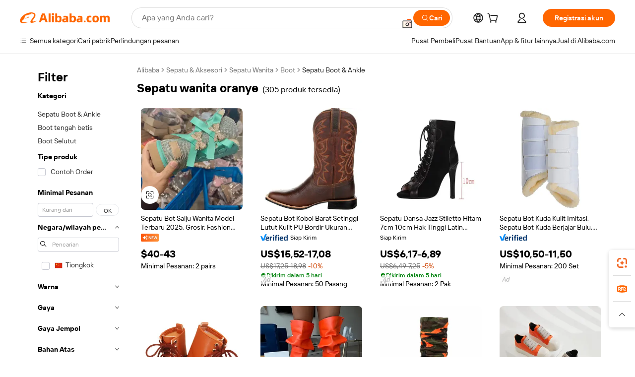

--- FILE ---
content_type: text/html;charset=UTF-8
request_url: https://indonesian.alibaba.com/g/orange-ladies-boots.html
body_size: 197715
content:

<!-- screen_content -->

    <!-- tangram:5410 begin-->
    <!-- tangram:529998 begin-->
    
<!DOCTYPE html>
<html lang="id" dir="ltr">
  <head>
        <script>
      window.__BB = {
        scene: window.__bb_scene || 'traffic-free-goods'
      };
      window.__BB.BB_CWV_IGNORE = {
          lcp_element: ['#icbu-buyer-pc-top-banner'],
          lcp_url: ['https://img.alicdn.com/imgextra/i3/O1CN014NTKzW22X8flJKD8S_!!6000000007129-2-tps-526-1062.png'],
        };
      window._timing = {}
      window._timing.first_start = Date.now();
      window.needLoginInspiration = Boolean(false);
      // 变量用于标记页面首次可见时间
      let firstVisibleTime = null;
      if (typeof document.hidden !== 'undefined') {
        // 页面首次加载时直接统计
        if (!document.hidden) {
          firstVisibleTime = Date.now();
          window.__BB_timex = 1
        } else {
          // 页面不可见时监听 visibilitychange 事件
          document.addEventListener('visibilitychange', () => {
            if (!document.hidden) {
              firstVisibleTime = Date.now();
              window.__BB_timex = firstVisibleTime - window.performance.timing.navigationStart
              window.__BB.firstVisibleTime = window.__BB_timex
              console.log("Page became visible after "+ window.__BB_timex + " ms");
            }
          }, { once: true });  // 确保只触发一次
        }
      } else {
        console.warn('Page Visibility API is not supported in this browser.');
      }
    </script>
        <meta name="data-spm" content="a2700">
        <meta name="aplus-xplug" content="NONE">
        <meta name="aplus-icbu-disable-umid" content="1">
        <meta name="google-translate-customization" content="9de59014edaf3b99-22e1cf3b5ca21786-g00bb439a5e9e5f8f-f">
    <meta name="yandex-verification" content="25a76ba8e4443bb3" />
    <meta name="msvalidate.01" content="E3FBF0E89B724C30844BF17C59608E8F" />
    <meta name="viewport" content="width=device-width, initial-scale=1.0, maximum-scale=5.0, user-scalable=yes">
        <link rel="preconnect" href="https://s.alicdn.com/" crossorigin>
    <link rel="dns-prefetch" href="https://s.alicdn.com">
                        <link rel="preload" href="https://s.alicdn.com/@g/alilog/??aplus_plugin_icbufront/index.js,mlog/aplus_v2.js" as="script">
        <link rel="preload" href="https://s.alicdn.com/@img/imgextra/i2/O1CN0153JdbU26g4bILVOyC_!!6000000007690-2-tps-418-58.png" as="image">
        <script>
            window.__APLUS_ABRATE__ = {
        perf_group: 'base64cached',
        scene: "traffic-free-goods",
      };
    </script>
    <meta name="aplus-mmstat-timeout" content="15000">
        <meta content="text/html; charset=utf-8" http-equiv="Content-Type">
          <title>Desain Stylish untuk Setiap Acara: Tingkatkan Penampilan Anda dengan sepatu wanita oranye</title>
      <meta name="keywords" content="ladies boots,ladies leather boots,ladies ankle boots">
      <meta name="description" content="Tingkatkan gayamu dengan  sepatu wanita oranye  yang chic dan serbaguna, menawarkan kenyamanan dan daya tahan. Ideal untuk segala acara, ini adalah item yang wajib dimiliki di setiap lemari pakaian.">
            <meta name="pagetiming-rate" content="9">
      <meta name="pagetiming-resource-rate" content="4">
                    <link rel="canonical" href="https://indonesian.alibaba.com/g/orange-ladies-boots.html">
                              <link rel="alternate" hreflang="fr" href="https://french.alibaba.com/g/orange-ladies-boots.html">
                  <link rel="alternate" hreflang="de" href="https://german.alibaba.com/g/orange-ladies-boots.html">
                  <link rel="alternate" hreflang="pt" href="https://portuguese.alibaba.com/g/orange-ladies-boots.html">
                  <link rel="alternate" hreflang="it" href="https://italian.alibaba.com/g/orange-ladies-boots.html">
                  <link rel="alternate" hreflang="es" href="https://spanish.alibaba.com/g/orange-ladies-boots.html">
                  <link rel="alternate" hreflang="ru" href="https://russian.alibaba.com/g/orange-ladies-boots.html">
                  <link rel="alternate" hreflang="ko" href="https://korean.alibaba.com/g/orange-ladies-boots.html">
                  <link rel="alternate" hreflang="ar" href="https://arabic.alibaba.com/g/orange-ladies-boots.html">
                  <link rel="alternate" hreflang="ja" href="https://japanese.alibaba.com/g/orange-ladies-boots.html">
                  <link rel="alternate" hreflang="tr" href="https://turkish.alibaba.com/g/orange-ladies-boots.html">
                  <link rel="alternate" hreflang="th" href="https://thai.alibaba.com/g/orange-ladies-boots.html">
                  <link rel="alternate" hreflang="vi" href="https://vietnamese.alibaba.com/g/orange-ladies-boots.html">
                  <link rel="alternate" hreflang="nl" href="https://dutch.alibaba.com/g/orange-ladies-boots.html">
                  <link rel="alternate" hreflang="he" href="https://hebrew.alibaba.com/g/orange-ladies-boots.html">
                  <link rel="alternate" hreflang="id" href="https://indonesian.alibaba.com/g/orange-ladies-boots.html">
                  <link rel="alternate" hreflang="hi" href="https://hindi.alibaba.com/g/orange-ladies-boots.html">
                  <link rel="alternate" hreflang="en" href="https://www.alibaba.com/showroom/orange-ladies-boots.html">
                  <link rel="alternate" hreflang="zh" href="https://chinese.alibaba.com/g/orange-ladies-boots.html">
                  <link rel="alternate" hreflang="x-default" href="https://www.alibaba.com/showroom/orange-ladies-boots.html">
                                        <script>
      // Aplus 配置自动打点
      var queue = window.goldlog_queue || (window.goldlog_queue = []);
      var tags = ["button", "a", "div", "span", "i", "svg", "input", "li", "tr"];
      queue.push(
        {
          action: 'goldlog.appendMetaInfo',
          arguments: [
            'aplus-auto-exp',
            [
              {
                logkey: '/sc.ug_msite.new_product_exp',
                cssSelector: '[data-spm-exp]',
                props: ["data-spm-exp"],
              },
              {
                logkey: '/sc.ug_pc.seolist_product_exp',
                cssSelector: '.traffic-card-gallery',
                props: ["data-spm-exp"],
              }
            ]
          ]
        }
      )
      queue.push({
        action: 'goldlog.setMetaInfo',
        arguments: ['aplus-auto-clk', JSON.stringify(tags.map(tag =>({
          "logkey": "/sc.ug_msite.new_product_clk",
          tag,
          "filter": "data-spm-clk",
          "props": ["data-spm-clk"]
        })))],
      });
    </script>
  </head>
  <div id="icbu-header"><div id="the-new-header" data-version="4.4.0" data-tnh-auto-exp="tnh-expose" data-scenes="search-products" style="position: relative;background-color: #fff;border-bottom: 1px solid #ddd;box-sizing: border-box; font-family:Inter,SF Pro Text,Roboto,Helvetica Neue,Helvetica,Tahoma,Arial,PingFang SC,Microsoft YaHei;"><div style="display: flex;align-items:center;height: 72px;min-width: 1200px;max-width: 1580px;margin: 0 auto;padding: 0 40px;box-sizing: border-box;"><img style="height: 29px; width: 209px;" src="https://s.alicdn.com/@img/imgextra/i2/O1CN0153JdbU26g4bILVOyC_!!6000000007690-2-tps-418-58.png" alt="" /></div><div style="min-width: 1200px;max-width: 1580px;margin: 0 auto;overflow: hidden;font-size: 14px;display: flex;justify-content: space-between;padding: 0 40px;box-sizing: border-box;"><div style="display: flex; align-items: center; justify-content: space-between"><div style="position: relative; height: 36px; padding: 0 28px 0 20px">All categories</div><div style="position: relative; height: 36px; padding-right: 28px">Featured selections</div><div style="position: relative; height: 36px">Trade Assurance</div></div><div style="display: flex; align-items: center; justify-content: space-between"><div style="position: relative; height: 36px; padding-right: 28px">Buyer Central</div><div style="position: relative; height: 36px; padding-right: 28px">Help Center</div><div style="position: relative; height: 36px; padding-right: 28px">Get the app</div><div style="position: relative; height: 36px">Become a supplier</div></div></div></div></div></div>
  <body data-spm="7724857" style="min-height: calc(100vh + 1px)"><script 
id="beacon-aplus"   
src="//s.alicdn.com/@g/alilog/??aplus_plugin_icbufront/index.js,mlog/aplus_v2.js"
exparams="aplus=async&userid=&aplus&ali_beacon_id=&ali_apache_id=&ali_apache_track=&ali_apache_tracktmp=&eagleeye_traceid=2103236317699042425782018e0972&ip=3%2e133%2e58%2e183&dmtrack_c={ali%5fresin%5ftrace%3dse%5frst%3dnull%7csp%5fviewtype%3dY%7cset%3d3%7cser%3d1007%7cpageId%3d7c2df1a216fc4feea0bf0e1705c8b0a8%7cm%5fpageid%3dnull%7cpvmi%3d311b481cc9d94ef9a4d83cf63ecf1eac%7csek%5fsepd%3dsepatu%2bwanita%2boranye%7csek%3dorange%2bladies%2bboots%7cse%5fpn%3d1%7cp4pid%3d5d80e82d%2d3086%2d4c18%2d8f87%2dc9e1d6b04065%7csclkid%3dnull%7cforecast%5fpost%5fcate%3dnull%7cseo%5fnew%5fuser%5fflag%3dfalse%7ccategoryId%3d201768405%7cseo%5fsearch%5fmodel%5fupgrade%5fv2%3d2025070801%7cseo%5fmodule%5fcard%5f20240624%3d202406242%7clong%5ftext%5fgoogle%5ftranslate%5fv2%3d2407142%7cseo%5fcontent%5ftd%5fbottom%5ftext%5fupdate%5fkey%3d2025070801%7cseo%5fsearch%5fmodel%5fupgrade%5fv3%3d2025072201%7cdamo%5falt%5freplace%3d2485818%7cseo%5fsearch%5fmodel%5fmulti%5fupgrade%5fv3%3d2025081101%7cwap%5fcross%3d2007659%7cwap%5fcs%5faction%3d2005494%7cAPP%5fVisitor%5fActive%3d26700%7cseo%5fshowroom%5fgoods%5fmix%3d2005244%7cpc%5fcard%5fchore%3d2026011500%7cseo%5fdefault%5fcached%5flong%5ftext%5ffrom%5fnew%5fkeyword%5fstep%3d2024122502%7cshowroom%5fgeneral%5ftemplate%3d2005292%7cshowroom%5freview%3d20230308%7cwap%5fcs%5ftext%3dnull%7cstructured%5fdata%3d2025052702%7cseo%5fmulti%5fstyle%5ftext%5fupdate%3d2511181%7cpc%5fnew%5fheader%3dnull%7cseo%5fmeta%5fcate%5ftemplate%5fv1%3d2025042401%7cseo%5fmeta%5ftd%5fsearch%5fkeyword%5fstep%5fv1%3d2025040999%7cshowroom%5fft%5flong%5ftext%5fbaks%3d80802%7cAPP%5fGrowing%5fBuyer%5fHigh%5fIntent%5fActive%3d25487%7cshowroom%5fpc%5fv2019%3d2104%7cAPP%5fProspecting%5fBuyer%3d26712%7ccache%5fcontrol%3dnull%7cAPP%5fChurned%5fCore%5fBuyer%3d25463%7cseo%5fdefault%5fcached%5flong%5ftext%5fstep%3d24110802%7camp%5flighthouse%5fscore%5fimage%3d19657%7cseo%5fft%5ftranslate%5fgemini%3d25012003%7cwap%5fnode%5fssr%3d2015725%7cdataphant%5fopen%3d27030%7clongtext%5fmulti%5fstyle%5fexpand%5frussian%3d2510141%7cseo%5flongtext%5fgoogle%5fdata%5fsection%3d25021702%7cindustry%5fpopular%5ffloor%3dnull%7cwap%5fad%5fgoods%5fproduct%5finterval%3dnull%7cseo%5fgoods%5fbootom%5fwholesale%5flink%3d2486162%7cseo%5fmiddle%5fwholesale%5flink%3d2486164%7cseo%5fkeyword%5faatest%3d9%7cft%5flong%5ftext%5fenpand%5fstep2%3d121602%7cseo%5fft%5flongtext%5fexpand%5fstep3%3d25012102%7cseo%5fwap%5fheadercard%3d2006288%7cAPP%5fChurned%5fInactive%5fVisitor%3d25497%7cAPP%5fGrowing%5fBuyer%5fHigh%5fIntent%5fInactive%3d25484%7cseo%5fmeta%5ftd%5fmulti%5fkey%3d2025061801%7ctop%5frecommend%5f20250120%3d202501201%7clongtext%5fmulti%5fstyle%5fexpand%5ffrench%5fcopy%3d25091802%7clongtext%5fmulti%5fstyle%5fexpand%5ffrench%5fcopy%5fcopy%3d25092502%7clong%5ftext%5fpaa%3d220901%7cseo%5ffloor%5fexp%3dnull%7cseo%5fshowroom%5falgo%5flink%3d17764%7cseo%5fmeta%5ftd%5faib%5fgeneral%5fkey%3d2025091900%7ccountry%5findustry%3d202311033%7cpc%5ffree%5fswitchtosearch%3d2020529%7cshowroom%5fft%5flong%5ftext%5fenpand%5fstep1%3d101102%7cseo%5fshowroom%5fnorel%3dnull%7cplp%5fstyle%5f25%5fpc%3d202505222%7cseo%5fggs%5flayer%3d10010%7cquery%5fmutil%5flang%5ftranslate%3d2025060300%7cseo%5fsearch%5fmulti%5fsearch%5ftype%5fv2%3d2026012201%7cAPP%5fChurned%5fBuyer%3d25468%7cstream%5frender%5fperf%5fopt%3d2309181%7cwap%5fgoods%3d2007383%7cseo%5fshowroom%5fsimilar%5f20240614%3d202406142%7cchinese%5fopen%3d6307%7cquery%5fgpt%5ftranslate%3d20240820%7cad%5fproduct%5finterval%3dnull%7camp%5fto%5fpwa%3d2007359%7cplp%5faib%5fmulti%5fai%5fmeta%3d20250401%7cwap%5fsupplier%5fcontent%3dnull%7cpc%5ffree%5frefactoring%3d20220315%7csso%5foem%5ffloor%3d30031%7cAPP%5fGrowing%5fBuyer%5fInactive%3d25476%7cseo%5fpc%5fnew%5fview%5f20240807%3d202408072%7cseo%5fbottom%5ftext%5fentity%5fkey%5fcopy%3d2025062400%7cstream%5frender%3d433763%7cseo%5fmodule%5fcard%5f20240424%3d202404241%7cseo%5ftitle%5freplace%5f20191226%3d5841%7clongtext%5fmulti%5fstyle%5fexpand%3d25090802%7cgoogleweblight%3d6516%7clighthouse%5fbase64%3d2005760%7cAPP%5fProspecting%5fBuyer%5fActive%3d26717%7cad%5fgoods%5fproduct%5finterval%3dnull%7cseo%5fbottom%5fdeep%5fextend%5fkw%5fkey%3d2025071101%7clongtext%5fmulti%5fstyle%5fexpand%5fturkish%3d25102802%7cilink%5fuv%3d20240911%7cwap%5flist%5fwakeup%3d2005832%7ctpp%5fcrosslink%5fpc%3d20205311%7cseo%5ftop%5fbooth%3d18501%7cAPP%5fGrowing%5fBuyer%5fLess%5fActive%3d25472%7cseo%5fsearch%5fmodel%5fupgrade%5frank%3d2025092401%7cgoodslayer%3d7977%7cft%5flong%5ftext%5ftranslate%5fexpand%5fstep1%3d24110802%7cseo%5fheaderstyle%5ftraffic%5fkey%5fv1%3d2025072100%7ccrosslink%5fswitch%3d2008141%7cp4p%5foutline%3d20240328%7cseo%5fmeta%5ftd%5faib%5fv2%5fkey%3d2025091800%7crts%5fmulti%3d2008404%7cseo%5fad%5foptimization%5fkey%5fv2%3d2025072301%7cAPP%5fVisitor%5fLess%5fActive%3d26698%7cseo%5fsearch%5franker%5fid%3d2025112400%7cplp%5fstyle%5f25%3d202505192%7ccdn%5fvm%3d2007368%7cwap%5fad%5fproduct%5finterval%3dnull%7cseo%5fsearch%5fmodel%5fmulti%5fupgrade%5frank%3d2025092401%7cpc%5fcard%5fshare%3d2025081201%7cAPP%5fGrowing%5fBuyer%5fHigh%5fIntent%5fLess%5fActive%3d25480%7cgoods%5ftitle%5fsubstitute%3d9619%7cwap%5fscreen%5fexp%3d2025081400%7creact%5fheader%5ftest%3d202502182%7cpc%5fcs%5fcolor%3dnull%7cshowroom%5fft%5flong%5ftext%5ftest%3d72502%7cone%5ftap%5flogin%5fABTest%3d202308153%7cseo%5fhyh%5fshow%5ftags%3dnull%7cplp%5fstructured%5fdata%3d2508182%7cguide%5fdelete%3d2008526%7cseo%5findustry%5ftemplate%3dnull%7cseo%5fmeta%5ftd%5fmulti%5fes%5fkey%3d2025073101%7cseo%5fshowroom%5fdata%5fmix%3d19888%7csso%5ftop%5franking%5ffloor%3d20031%7cseo%5ftd%5fdeep%5fupgrade%5fkey%5fv3%3d2025081101%7cwap%5fue%5fone%3d2025111401%7cshowroom%5fto%5frts%5flink%3d2008480%7ccountrysearch%5ftest%3dnull%7cchannel%5famp%5fto%5fpwa%3d2008435%7cseo%5fmulti%5fstyles%5flong%5ftext%3d2503172%7cseo%5fmeta%5ftext%5fmutli%5fcate%5ftemplate%5fv1%3d2025080801%7cseo%5fdefault%5fcached%5fmutil%5flong%5ftext%5fstep%3d24110436%7cseo%5faction%5fpoint%5ftype%3d22823%7cseo%5faib%5ftd%5flaunch%5f20240828%5fcopy%3d202408282%7cseo%5fshowroom%5fwholesale%5flink%3d2486142%7cseo%5fperf%5fimprove%3d2023999%7cseo%5fwap%5flist%5fbounce%5f01%3d2063%7cseo%5fwap%5flist%5fbounce%5f02%3d2128%7cAPP%5fGrowing%5fBuyer%5fActive%3d25492%7cvideolayer%3dnull%7cvideo%5fplay%3dnull%7cwap%5fcard%5fchore%3d2026011601%7cAPP%5fChurned%5fMember%5fInactive%3d25501%7cseo%5fgoogle%5fnew%5fstruct%3d438326%7cicbu%5falgo%5fp4p%5fseo%5fad%3d2025072301%7ctpp%5ftrace%3dseoKeyword%2dseoKeyword%5fv3%2dproduct%2dPRODUCT%5fFAIL}&pageid=03853ab721033c581769904242&hn=ensearchweb033003060088%2erg%2dus%2deast%2eus68&asid=AQAAAABymH5pd5J3QQAAAAA60hKk8g4nTA==&treq=&tres=" async>
</script>
            <style>body{background-color:white;}.no-scrollbar.il-sticky.il-top-0.il-max-h-\[100vh\].il-w-\[200px\].il-flex-shrink-0.il-flex-grow-0.il-overflow-y-scroll{background-color:#FFF;padding-left:12px}</style>
                    <!-- tangram:530006 begin-->
<!--  -->
 <style>
   @keyframes il-spin {
     to {
       transform: rotate(360deg);
     }
   }
   @keyframes il-pulse {
     50% {
       opacity: 0.5;
     }
   }
   .traffic-card-gallery {display: flex;position: relative;flex-direction: column;justify-content: flex-start;border-radius: 0.5rem;background-color: #fff;padding: 0.5rem 0.5rem 1rem;overflow: hidden;font-size: 0.75rem;line-height: 1rem;}
   .traffic-card-list {display: flex;position: relative;flex-direction: row;justify-content: flex-start;border-bottom-width: 1px;background-color: #fff;padding: 1rem;height: 292px;overflow: hidden;font-size: 0.75rem;line-height: 1rem;}
   .product-price {
     b {
       font-size: 22px;
     }
   }
   .skel-loading {
       animation: il-pulse 2s cubic-bezier(0.4, 0, 0.6, 1) infinite;background-color: hsl(60, 4.8%, 95.9%);
   }
 </style>
<div id="first-cached-card">
  <div style="box-sizing:border-box;display: flex;position: absolute;left: 0;right: 0;margin: 0 auto;z-index: 1;min-width: 1200px;max-width: 1580px;padding: 0.75rem 3.25rem 0;pointer-events: none;">
    <!--页面左侧区域-->
    <div style="width: 200px;padding-top: 1rem;padding-left:12px; background-color: #fff;border-radius: 0.25rem">
      <div class="skel-loading" style="height: 1.5rem;width: 50%;border-radius: 0.25rem;"></div>
      <div style="margin-top: 1rem;margin-bottom: 1rem;">
        <div class="skel-loading" style="height: 1rem;width: calc(100% * 5 / 6);"></div>
        <div
          class="skel-loading"
          style="margin-top: 1rem;height: 1rem;width: calc(100% * 8 / 12);"
        ></div>
        <div class="skel-loading" style="margin-top: 1rem;height: 1rem;width: 75%;"></div>
        <div
          class="skel-loading"
          style="margin-top: 1rem;height: 1rem;width: calc(100% * 7 / 12);"
        ></div>
      </div>
      <div class="skel-loading" style="height: 1.5rem;width: 50%;border-radius: 0.25rem;"></div>
      <div style="margin-top: 1rem;margin-bottom: 1rem;">
        <div class="skel-loading" style="height: 1rem;width: calc(100% * 5 / 6);"></div>
        <div
          class="skel-loading"
          style="margin-top: 1rem;height: 1rem;width: calc(100% * 8 / 12);"
        ></div>
        <div class="skel-loading" style="margin-top: 1rem;height: 1rem;width: 75%;"></div>
        <div
          class="skel-loading"
          style="margin-top: 1rem;height: 1rem;width: calc(100% * 7 / 12);"
        ></div>
      </div>
      <div class="skel-loading" style="height: 1.5rem;width: 50%;border-radius: 0.25rem;"></div>
      <div style="margin-top: 1rem;margin-bottom: 1rem;">
        <div class="skel-loading" style="height: 1rem;width: calc(100% * 5 / 6);"></div>
        <div
          class="skel-loading"
          style="margin-top: 1rem;height: 1rem;width: calc(100% * 8 / 12);"
        ></div>
        <div class="skel-loading" style="margin-top: 1rem;height: 1rem;width: 75%;"></div>
        <div
          class="skel-loading"
          style="margin-top: 1rem;height: 1rem;width: calc(100% * 7 / 12);"
        ></div>
      </div>
      <div class="skel-loading" style="height: 1.5rem;width: 50%;border-radius: 0.25rem;"></div>
      <div style="margin-top: 1rem;margin-bottom: 1rem;">
        <div class="skel-loading" style="height: 1rem;width: calc(100% * 5 / 6);"></div>
        <div
          class="skel-loading"
          style="margin-top: 1rem;height: 1rem;width: calc(100% * 8 / 12);"
        ></div>
        <div class="skel-loading" style="margin-top: 1rem;height: 1rem;width: 75%;"></div>
        <div
          class="skel-loading"
          style="margin-top: 1rem;height: 1rem;width: calc(100% * 7 / 12);"
        ></div>
      </div>
      <div class="skel-loading" style="height: 1.5rem;width: 50%;border-radius: 0.25rem;"></div>
      <div style="margin-top: 1rem;margin-bottom: 1rem;">
        <div class="skel-loading" style="height: 1rem;width: calc(100% * 5 / 6);"></div>
        <div
          class="skel-loading"
          style="margin-top: 1rem;height: 1rem;width: calc(100% * 8 / 12);"
        ></div>
        <div class="skel-loading" style="margin-top: 1rem;height: 1rem;width: 75%;"></div>
        <div
          class="skel-loading"
          style="margin-top: 1rem;height: 1rem;width: calc(100% * 7 / 12);"
        ></div>
      </div>
      <div class="skel-loading" style="height: 1.5rem;width: 50%;border-radius: 0.25rem;"></div>
      <div style="margin-top: 1rem;margin-bottom: 1rem;">
        <div class="skel-loading" style="height: 1rem;width: calc(100% * 5 / 6);"></div>
        <div
          class="skel-loading"
          style="margin-top: 1rem;height: 1rem;width: calc(100% * 8 / 12);"
        ></div>
        <div class="skel-loading" style="margin-top: 1rem;height: 1rem;width: 75%;"></div>
        <div
          class="skel-loading"
          style="margin-top: 1rem;height: 1rem;width: calc(100% * 7 / 12);"
        ></div>
      </div>
    </div>
    <!--页面主体区域-->
    <div style="flex: 1 1 0%; overflow: hidden;padding: 0.5rem 0.5rem 0.5rem 1.5rem">
      <div style="height: 1.25rem;margin-bottom: 1rem;"></div>
      <!-- keywords -->
      <div style="margin-bottom: 1rem;height: 1.75rem;font-weight: 700;font-size: 1.25rem;line-height: 1.75rem;"></div>
      <!-- longtext -->
            <div style="width: 26%;pointer-events: auto">
        <div class="traffic-card-gallery">
          <!-- ProductImage -->
          <a href="//www.alibaba.com/product-detail/2025-New-Arrival-Wholesale-Women-s_1601522093307.html?from=SEO" target="_blank" style="position: relative;margin-bottom: 0.5rem;aspect-ratio: 1;overflow: hidden;">
            <div style="display: flex; overflow: hidden">
              <div style="position: relative;margin: 0;width: 100%;min-width: 0;flex-shrink: 0;flex-grow: 0;flex-basis: 100%;padding: 0;">
                <img style="position: relative; aspect-ratio: 1; width: 100%" src="[data-uri]" loading="eager" />
                <div style="position: absolute;left: 0;bottom: 0;right: 0;top: 0;background-color: #000;opacity: 0.05;"></div>
              </div>
            </div>
          </a>
          <div style="display: flex;flex: 1 1 0%;flex-direction: column;justify-content: space-between;">
            <div>
              <a class="skel-loading" style="margin-top: 0.5rem;display:inline-block;width:100%;height:1rem;" href="//www.alibaba.com/product-detail/2025-New-Arrival-Wholesale-Women-s_1601522093307.html" target="_blank"></a>
              <a class="skel-loading" style="margin-top: 0.125rem;display:inline-block;width:100%;height:1rem;" href="//www.alibaba.com/product-detail/2025-New-Arrival-Wholesale-Women-s_1601522093307.html" target="_blank"></a>
              <div class="skel-loading" style="margin-top: 0.25rem;height:1.625rem;width:75%"></div>
              <div class="skel-loading" style="margin-top: 0.5rem;height: 1rem;width:50%"></div>
              <div class="skel-loading" style="margin-top:0.25rem;height:1rem;width:25%"></div>
            </div>
          </div>

        </div>
      </div>

    </div>
  </div>
</div>
<!-- tangram:530006 end-->
            <style>.component-left-filter-callback{display:flex;position:relative;margin-top:10px;height:1200px}.component-left-filter-callback img{width:200px}.component-left-filter-callback i{position:absolute;top:5%;inset-inline-start:50%}.related-search-wrapper{padding:var(--spacing-pc-s);--tw-bg-opacity: 1;background-color:rgba(255,255,255,var(--tw-bg-opacity, 1))}.related-search-wrapper .related-search-box{margin:12px 16px}.related-search-wrapper .related-search-box .related-search-title{display:inline;float:start;color:#666;word-wrap:break-word;margin-inline-end:12px;width:13%}.related-search-wrapper .related-search-box .related-search-content{display:flex;flex-wrap:wrap}.related-search-wrapper .related-search-box .related-search-content .related-search-link{margin-inline-end:12px;width:23%;overflow:hidden;color:#666;text-overflow:ellipsis;white-space:nowrap}.product-title img{margin-inline-end:var(--spacing-pc-s);display:inline-block;height:var(--spacing-pc-l);vertical-align:sub}.product-price b{font-size:22px}.similar-icon{position:absolute;bottom:12px;z-index:2;inset-inline-end:12px}.rfq-card{display:inline-block;position:relative;box-sizing:border-box;margin-bottom:36px}.rfq-card .rfq-card-content{display:flex;position:relative;flex-direction:column;align-items:flex-start;background-size:cover;background-color:#fff;padding:12px;width:100%;height:100%}.rfq-card .rfq-card-content .rfq-card-icon{margin-top:50px}.rfq-card .rfq-card-content .rfq-card-icon img{width:45px}.rfq-card .rfq-card-content .rfq-card-top-title{margin-top:14px;color:#222;font-weight:400;font-size:16px}.rfq-card .rfq-card-content .rfq-card-title{margin-top:24px;color:#333;font-weight:800;font-size:20px}.rfq-card .rfq-card-content .rfq-card-input-box{margin-top:24px;width:100%}.rfq-card .rfq-card-content .rfq-card-input-box textarea{box-sizing:border-box;border:1px solid #ddd;border-radius:4px;background-color:#fff;padding:9px 12px;width:100%;height:88px;resize:none;color:#666;font-weight:400;font-size:13px;font-family:inherit}.rfq-card .rfq-card-content .rfq-card-button{margin-top:24px;border:1px solid #666;border-radius:16px;background-color:#fff;width:67%;color:#000;font-weight:700;font-size:14px;line-height:30px;text-align:center}[data-modulename^=ProductList-] div{contain-intrinsic-size:auto 500px}.traffic-card-gallery:hover{z-index:10}.traffic-card-gallery{position:relative;display:flex;flex-direction:column;justify-content:flex-start;overflow:hidden;border-radius:var(--radius-pc-m);--tw-bg-opacity: 1;background-color:rgba(255,255,255,var(--tw-bg-opacity, 1));padding:var(--spacing-pc-s);font-size:var(--text-pc-caption-size);line-height:var(--text-pc-caption-line-height);transition-property:box-shadow;transition-timing-function:cubic-bezier(.4,0,.2,1);transition-duration:.15s;transition-duration:var(--duration-short4);animation-duration:var(--duration-short4)}.traffic-card-list{position:relative;display:flex;height:292px;flex-direction:row;justify-content:flex-start;overflow:hidden;border-bottom-width:1px;--tw-bg-opacity: 1;background-color:rgba(255,255,255,var(--tw-bg-opacity, 1));padding:var(--spacing-pc-l);font-size:var(--text-pc-caption-size);line-height:var(--text-pc-caption-line-height)}.traffic-card-g-industry{position:relative;border-radius:var(--radius-pc-s);--tw-bg-opacity: 1;background-color:rgba(255,255,255,var(--tw-bg-opacity, 1));padding-bottom:var(--spacing-pc-m);padding-inline-end:var(--spacing-pc-m);padding-inline-start:var(--spacing-pc-m);padding-top:var(--spacing-pc-xl);font-size:var(--text-pc-body-size);line-height:var(--text-pc-body-line-height)}.module-filter-section-wrapper{max-height:none!important;overflow-x:hidden}:root{--color-brand-secondary: #FA6400;--color-semantic-promotion: #DE0505;--color-neutral-text: #222;--color-neutral-placeholder: #767676;--color-neutral-border: #DDD;--color-neutral-background: #F4F4F4;--color-neutral-container: #F8F8F8;--color-neutral-white: #FFF;--font-weight-regular: 400;--font-weight-semibold: 600;--font-weight-bold: 700;--duration-short4: .2s;--duration-medium2: .3s;--easing-in-out: cubic-bezier(.2, 0, .38, 1);--text-pc-display-s-size: 28px;--text-pc-display-s-line-height: 38px;--text-pc-heading-l-size: 24px;--text-pc-heading-l-line-height: 32px;--text-pc-heading-m-size: 20px;--text-pc-heading-m-line-height: 26px;--text-pc-heading-s-size: 16px;--text-pc-heading-s-line-height: 22px;--text-pc-body-size: 14px;--text-pc-body-line-height: 18px;--text-pc-caption-size: 12px;--text-pc-caption-line-height: 16px;--spacing-pc-none: 0px;--spacing-pc-xxs: 2px;--spacing-pc-xs: 4px;--spacing-pc-s: 8px;--spacing-pc-m: 12px;--spacing-pc-l: 16px;--spacing-pc-xl: 20px;--spacing-pc-xxl: 24px;--spacing-pc-3xl: 28px;--spacing-pc-4xl: 32px;--spacing-pc-5xl: 36px;--spacing-pc-6xl: 40px;--spacing-pc-7xl: 48px;--radius-pc-none: 0px;--radius-pc-xxs: 2px;--radius-pc-xs: 4px;--radius-pc-s: 8px;--radius-pc-m: 12px;--radius-pc-l: 16px;--radius-pc-full: 9999px;--shadow-pc-s: 0px 0px 4px 0px rgba(0, 0, 0, .05), 0px 1px 10px 0px rgba(0, 0, 0, .07)}*,:before,:after{--tw-translate-x: 0;--tw-translate-y: 0;--tw-rotate: 0;--tw-skew-x: 0;--tw-skew-y: 0;--tw-scale-x: 1;--tw-scale-y: 1;--tw-ring-inset: ;--tw-ring-offset-width: 0px;--tw-ring-offset-color: #fff;--tw-ring-color: rgba(59, 130, 246, .5);--tw-ring-offset-shadow: 0 0 rgba(0,0,0,0);--tw-ring-shadow: 0 0 rgba(0,0,0,0);--tw-shadow: 0 0 rgba(0,0,0,0)}::backdrop{--tw-translate-x: 0;--tw-translate-y: 0;--tw-rotate: 0;--tw-skew-x: 0;--tw-skew-y: 0;--tw-scale-x: 1;--tw-scale-y: 1;--tw-ring-inset: ;--tw-ring-offset-width: 0px;--tw-ring-offset-color: #fff;--tw-ring-color: rgba(59, 130, 246, .5);--tw-ring-offset-shadow: 0 0 rgba(0,0,0,0);--tw-ring-shadow: 0 0 rgba(0,0,0,0);--tw-shadow: 0 0 rgba(0,0,0,0)}/*! tailwindcss v3.4.17 | MIT License | https://tailwindcss.com
 */*,:before,:after{box-sizing:border-box;border-width:0;border-style:solid;border-color:#e5e7eb}html,:host{line-height:1.5;-webkit-text-size-adjust:100%;-moz-tab-size:4;-o-tab-size:4;tab-size:4;font-family:Alibaba B2B Sans,-apple-system,BlinkMacSystemFont,Segoe UI,Roboto,Helvetica Neue,Arial,sans-serif;font-feature-settings:normal;font-variation-settings:normal;-webkit-tap-highlight-color:transparent}body{margin:0;line-height:inherit}hr{height:0;color:inherit;border-top-width:1px}abbr:where([title]){text-decoration:underline;-webkit-text-decoration:underline dotted;text-decoration:underline dotted}h1,h2,h3,h4,h5,h6{font-size:inherit;font-weight:inherit}a{color:inherit;text-decoration:inherit}b,strong{font-weight:bolder}code,kbd,samp,pre{font-family:ui-monospace,SFMono-Regular,Menlo,Monaco,Consolas,Liberation Mono,Courier New,monospace;font-feature-settings:normal;font-variation-settings:normal;font-size:1em}small{font-size:80%}sub,sup{font-size:75%;line-height:0;position:relative;vertical-align:baseline}sub{bottom:-.25em}sup{top:-.5em}table{text-indent:0;border-color:inherit;border-collapse:collapse}button,input,optgroup,select,textarea{font-family:inherit;font-feature-settings:inherit;font-variation-settings:inherit;font-size:100%;font-weight:inherit;line-height:inherit;letter-spacing:inherit;color:inherit;margin:0;padding:0}button,select{text-transform:none}button,input:where([type=button]),input:where([type=reset]),input:where([type=submit]){-webkit-appearance:button;background-color:transparent;background-image:none}:-moz-focusring{outline:auto}:-moz-ui-invalid{box-shadow:none}progress{vertical-align:baseline}::-webkit-inner-spin-button,::-webkit-outer-spin-button{height:auto}[type=search]{-webkit-appearance:textfield;outline-offset:-2px}::-webkit-search-decoration{-webkit-appearance:none}::-webkit-file-upload-button{-webkit-appearance:button;font:inherit}summary{display:list-item}blockquote,dl,dd,h1,h2,h3,h4,h5,h6,hr,figure,p,pre{margin:0}fieldset{margin:0;padding:0}legend{padding:0}ol,ul,menu{list-style:none;margin:0;padding:0}dialog{padding:0}textarea{resize:vertical}input::-moz-placeholder,textarea::-moz-placeholder{opacity:1;color:#9ca3af}input::placeholder,textarea::placeholder{opacity:1;color:#9ca3af}button,[role=button]{cursor:pointer}:disabled{cursor:default}img,svg,video,canvas,audio,iframe,embed,object{display:block;vertical-align:middle}img,video{max-width:100%;height:auto}[hidden]:where(:not([hidden=until-found])){display:none}.il-sr-only{position:absolute;width:1px;height:1px;padding:0;margin:-1px;overflow:hidden;clip:rect(0,0,0,0);white-space:nowrap;border-width:0}.il-pointer-events-none{pointer-events:none}.il-invisible{visibility:hidden}.il-fixed{position:fixed}.il-absolute{position:absolute}.il-relative{position:relative}.il-sticky{position:sticky}.il-inset-0{inset:var(--spacing-pc-none)}.il--bottom-12{bottom:calc(var(--spacing-pc-7xl) * -1)}.il--top-12{top:calc(var(--spacing-pc-7xl) * -1)}.il-bottom-0{bottom:var(--spacing-pc-none)}.il-bottom-10{bottom:var(--spacing-pc-6xl)}.il-bottom-2{bottom:var(--spacing-pc-s)}.il-bottom-3{bottom:var(--spacing-pc-m)}.il-bottom-4{bottom:var(--spacing-pc-l)}.il-end-0{inset-inline-end:var(--spacing-pc-none)}.il-end-2{inset-inline-end:var(--spacing-pc-s)}.il-end-3{inset-inline-end:var(--spacing-pc-m)}.il-end-4{inset-inline-end:var(--spacing-pc-l)}.il-left-0{left:var(--spacing-pc-none)}.il-left-3{left:var(--spacing-pc-m)}.il-right-0{right:var(--spacing-pc-none)}.il-right-2{right:var(--spacing-pc-s)}.il-right-3{right:var(--spacing-pc-m)}.il-start-0{inset-inline-start:var(--spacing-pc-none)}.il-start-1\/2{inset-inline-start:50%}.il-start-2{inset-inline-start:var(--spacing-pc-s)}.il-start-3{inset-inline-start:var(--spacing-pc-m)}.il-start-\[50\%\]{inset-inline-start:50%}.il-top-0{top:var(--spacing-pc-none)}.il-top-1\/2{top:50%}.il-top-16{top:64px}.il-top-4{top:var(--spacing-pc-l)}.il-top-\[50\%\]{top:50%}.il-top-full{top:100%}.il-z-0{z-index:0}.il-z-10{z-index:10}.il-z-50{z-index:50}.il-z-\[1\]{z-index:1}.il-z-\[9999\]{z-index:9999}.il-col-span-4{grid-column:span 4 / span 4}.il-m-0{margin:var(--spacing-pc-none)}.il-m-3{margin:var(--spacing-pc-m)}.il-m-auto{margin:auto}.il-mx-auto{margin-left:auto;margin-right:auto}.il-my-3{margin-top:var(--spacing-pc-m);margin-bottom:var(--spacing-pc-m)}.il-my-5{margin-top:var(--spacing-pc-xl);margin-bottom:var(--spacing-pc-xl)}.il-my-auto{margin-top:auto;margin-bottom:auto}.\!il-mb-4{margin-bottom:var(--spacing-pc-l)!important}.il--mt-4{margin-top:calc(var(--spacing-pc-l) * -1)}.il-mb-0{margin-bottom:var(--spacing-pc-none)}.il-mb-1{margin-bottom:var(--spacing-pc-xs)}.il-mb-2{margin-bottom:var(--spacing-pc-s)}.il-mb-3{margin-bottom:var(--spacing-pc-m)}.il-mb-4{margin-bottom:var(--spacing-pc-l)}.il-mb-5{margin-bottom:var(--spacing-pc-xl)}.il-mb-6{margin-bottom:var(--spacing-pc-xxl)}.il-mb-8{margin-bottom:var(--spacing-pc-4xl)}.il-mb-\[-0\.75rem\]{margin-bottom:-.75rem}.il-mb-\[0\.125rem\]{margin-bottom:.125rem}.il-me-1{margin-inline-end:var(--spacing-pc-xs)}.il-me-2{margin-inline-end:var(--spacing-pc-s)}.il-me-3{margin-inline-end:var(--spacing-pc-m)}.il-me-\[2px\]{margin-inline-end:2px}.il-me-auto{margin-inline-end:auto}.il-mr-0\.5{margin-right:var(--spacing-pc-xxs)}.il-mr-1{margin-right:var(--spacing-pc-xs)}.il-mr-2{margin-right:var(--spacing-pc-s)}.il-ms-1{margin-inline-start:var(--spacing-pc-xs)}.il-ms-4{margin-inline-start:var(--spacing-pc-l)}.il-ms-5{margin-inline-start:var(--spacing-pc-xl)}.il-ms-8{margin-inline-start:var(--spacing-pc-4xl)}.il-ms-\[\.375rem\]{margin-inline-start:.375rem}.il-ms-auto{margin-inline-start:auto}.il-mt-0{margin-top:var(--spacing-pc-none)}.il-mt-0\.5{margin-top:var(--spacing-pc-xxs)}.il-mt-1{margin-top:var(--spacing-pc-xs)}.il-mt-2{margin-top:var(--spacing-pc-s)}.il-mt-3{margin-top:var(--spacing-pc-m)}.il-mt-4{margin-top:var(--spacing-pc-l)}.il-mt-6{margin-top:var(--spacing-pc-xxl)}.il-line-clamp-1{overflow:hidden;display:-webkit-box;-webkit-box-orient:vertical;-webkit-line-clamp:1}.il-line-clamp-2{overflow:hidden;display:-webkit-box;-webkit-box-orient:vertical;-webkit-line-clamp:2}.il-line-clamp-6{overflow:hidden;display:-webkit-box;-webkit-box-orient:vertical;-webkit-line-clamp:6}.il-inline-block{display:inline-block}.il-inline{display:inline}.il-flex{display:flex}.il-inline-flex{display:inline-flex}.il-grid{display:grid}.il-aspect-square{aspect-ratio:1 / 1}.il-size-5{width:var(--spacing-pc-xl);height:var(--spacing-pc-xl)}.il-h-1{height:var(--spacing-pc-xs)}.il-h-10{height:var(--spacing-pc-6xl)}.il-h-11{height:44px}.il-h-20{height:80px}.il-h-24{height:96px}.il-h-3{height:var(--spacing-pc-m)}.il-h-3\.5{height:14px}.il-h-4{height:var(--spacing-pc-l)}.il-h-40{height:160px}.il-h-6{height:var(--spacing-pc-xxl)}.il-h-8{height:var(--spacing-pc-4xl)}.il-h-9{height:var(--spacing-pc-5xl)}.il-h-\[10px\]{height:10px}.il-h-\[150px\]{height:150px}.il-h-\[152px\]{height:152px}.il-h-\[18\.25rem\]{height:18.25rem}.il-h-\[292px\]{height:292px}.il-h-\[600px\]{height:600px}.il-h-auto{height:auto}.il-h-fit{height:-moz-fit-content;height:fit-content}.il-h-full{height:100%}.il-h-screen{height:100vh}.il-max-h-\[100vh\]{max-height:100vh}.il-w-1\/2{width:50%}.il-w-10{width:var(--spacing-pc-6xl)}.il-w-10\/12{width:83.333333%}.il-w-24{width:96px}.il-w-4{width:var(--spacing-pc-l)}.il-w-6{width:var(--spacing-pc-xxl)}.il-w-64{width:256px}.il-w-7\/12{width:58.333333%}.il-w-72{width:288px}.il-w-8{width:var(--spacing-pc-4xl)}.il-w-8\/12{width:66.666667%}.il-w-9{width:var(--spacing-pc-5xl)}.il-w-9\/12{width:75%}.il-w-\[15px\]{width:15px}.il-w-\[200px\]{width:200px}.il-w-\[84px\]{width:84px}.il-w-auto{width:auto}.il-w-fit{width:-moz-fit-content;width:fit-content}.il-w-full{width:100%}.il-w-screen{width:100vw}.il-min-w-0{min-width:var(--spacing-pc-none)}.il-min-w-3{min-width:var(--spacing-pc-m)}.il-min-w-\[1200px\]{min-width:1200px}.il-max-w-\[1000px\]{max-width:1000px}.il-max-w-\[1580px\]{max-width:1580px}.il-max-w-full{max-width:100%}.il-max-w-lg{max-width:32rem}.il-flex-1{flex:1 1 0%}.il-flex-shrink-0,.il-shrink-0{flex-shrink:0}.il-flex-grow-0,.il-grow-0{flex-grow:0}.il-basis-24{flex-basis:96px}.il-basis-full{flex-basis:100%}.il-origin-\[--radix-tooltip-content-transform-origin\]{transform-origin:var(--radix-tooltip-content-transform-origin)}.il-origin-center{transform-origin:center}.il--translate-x-1\/2{--tw-translate-x: -50%;transform:translate(var(--tw-translate-x),var(--tw-translate-y)) rotate(var(--tw-rotate)) skew(var(--tw-skew-x)) skewY(var(--tw-skew-y)) scaleX(var(--tw-scale-x)) scaleY(var(--tw-scale-y))}.il--translate-y-1\/2{--tw-translate-y: -50%;transform:translate(var(--tw-translate-x),var(--tw-translate-y)) rotate(var(--tw-rotate)) skew(var(--tw-skew-x)) skewY(var(--tw-skew-y)) scaleX(var(--tw-scale-x)) scaleY(var(--tw-scale-y))}.il-translate-x-\[-50\%\]{--tw-translate-x: -50%;transform:translate(var(--tw-translate-x),var(--tw-translate-y)) rotate(var(--tw-rotate)) skew(var(--tw-skew-x)) skewY(var(--tw-skew-y)) scaleX(var(--tw-scale-x)) scaleY(var(--tw-scale-y))}.il-translate-y-\[-50\%\]{--tw-translate-y: -50%;transform:translate(var(--tw-translate-x),var(--tw-translate-y)) rotate(var(--tw-rotate)) skew(var(--tw-skew-x)) skewY(var(--tw-skew-y)) scaleX(var(--tw-scale-x)) scaleY(var(--tw-scale-y))}.il-rotate-90{--tw-rotate: 90deg;transform:translate(var(--tw-translate-x),var(--tw-translate-y)) rotate(var(--tw-rotate)) skew(var(--tw-skew-x)) skewY(var(--tw-skew-y)) scaleX(var(--tw-scale-x)) scaleY(var(--tw-scale-y))}@keyframes il-pulse{50%{opacity:.5}}.il-animate-pulse{animation:il-pulse 2s cubic-bezier(.4,0,.6,1) infinite}@keyframes il-spin{to{transform:rotate(360deg)}}.il-animate-spin{animation:il-spin 1s linear infinite}.il-cursor-pointer{cursor:pointer}.il-list-disc{list-style-type:disc}.il-grid-cols-2{grid-template-columns:repeat(2,minmax(0,1fr))}.il-grid-cols-4{grid-template-columns:repeat(4,minmax(0,1fr))}.il-flex-row{flex-direction:row}.il-flex-col{flex-direction:column}.il-flex-col-reverse{flex-direction:column-reverse}.il-flex-wrap{flex-wrap:wrap}.il-flex-nowrap{flex-wrap:nowrap}.il-items-start{align-items:flex-start}.il-items-center{align-items:center}.il-items-baseline{align-items:baseline}.il-justify-start{justify-content:flex-start}.il-justify-end{justify-content:flex-end}.il-justify-center{justify-content:center}.il-justify-between{justify-content:space-between}.il-gap-0\.5{gap:var(--spacing-pc-xxs)}.il-gap-1{gap:var(--spacing-pc-xs)}.il-gap-1\.5{gap:6px}.il-gap-10{gap:var(--spacing-pc-6xl)}.il-gap-2{gap:var(--spacing-pc-s)}.il-gap-3{gap:var(--spacing-pc-m)}.il-gap-4{gap:var(--spacing-pc-l)}.il-gap-8{gap:var(--spacing-pc-4xl)}.il-gap-\[\.0938rem\]{gap:.0938rem}.il-gap-\[\.375rem\]{gap:.375rem}.il-gap-\[0\.125rem\]{gap:.125rem}.\!il-gap-x-3{-moz-column-gap:var(--spacing-pc-m)!important;column-gap:var(--spacing-pc-m)!important}.\!il-gap-x-5{-moz-column-gap:var(--spacing-pc-xl)!important;column-gap:var(--spacing-pc-xl)!important}.\!il-gap-y-5{row-gap:var(--spacing-pc-xl)!important}.il-space-y-1\.5>:not([hidden])~:not([hidden]){--tw-space-y-reverse: 0;margin-top:calc(6px * (1 - var(--tw-space-y-reverse)));margin-top:calc(6px * calc(1 - var(--tw-space-y-reverse)));margin-bottom:calc(6px * var(--tw-space-y-reverse))}.il-space-y-4>:not([hidden])~:not([hidden]){--tw-space-y-reverse: 0;margin-top:calc(var(--spacing-pc-l) * (1 - var(--tw-space-y-reverse)));margin-top:calc(var(--spacing-pc-l) * calc(1 - var(--tw-space-y-reverse)));margin-bottom:calc(var(--spacing-pc-l) * var(--tw-space-y-reverse))}.il-overflow-hidden{overflow:hidden}.il-overflow-y-auto{overflow-y:auto}.il-overflow-y-scroll{overflow-y:scroll}.il-truncate{overflow:hidden;text-overflow:ellipsis;white-space:nowrap}.il-text-ellipsis{text-overflow:ellipsis}.il-whitespace-normal{white-space:normal}.il-whitespace-nowrap{white-space:nowrap}.il-break-normal{word-wrap:normal;word-break:normal}.il-break-words{word-wrap:break-word}.il-break-all{word-break:break-all}.il-rounded{border-radius:var(--radius-pc-xs)}.il-rounded-2xl{border-radius:var(--radius-pc-l)}.il-rounded-\[0\.5rem\]{border-radius:.5rem}.il-rounded-\[1\.25rem\]{border-radius:1.25rem}.il-rounded-full{border-radius:var(--radius-pc-full)}.il-rounded-lg{border-radius:var(--radius-pc-s)}.il-rounded-md{border-radius:6px}.il-rounded-none{border-radius:var(--radius-pc-none)}.il-rounded-sm{border-radius:var(--radius-pc-xxs)}.il-rounded-xl{border-radius:var(--radius-pc-m)}.il-rounded-t-xl{border-top-left-radius:var(--radius-pc-m);border-top-right-radius:var(--radius-pc-m)}.il-border,.il-border-\[1px\]{border-width:1px}.il-border-b,.il-border-b-\[1px\]{border-bottom-width:1px}.il-border-solid{border-style:solid}.il-border-none{border-style:none}.il-border-\[\#222\]{--tw-border-opacity: 1;border-color:rgba(34,34,34,var(--tw-border-opacity, 1))}.il-border-\[\#DDD\]{--tw-border-opacity: 1;border-color:rgba(221,221,221,var(--tw-border-opacity, 1))}.il-border-neutral-border{border-color:var(--color-neutral-border)}.il-border-neutral-text{border-color:var(--color-neutral-text)}.il-bg-\[\#E7EDFF\]{--tw-bg-opacity: 1;background-color:rgba(231,237,255,var(--tw-bg-opacity, 1))}.il-bg-\[\#F8F8F8\]{--tw-bg-opacity: 1;background-color:rgba(248,248,248,var(--tw-bg-opacity, 1))}.il-bg-black{--tw-bg-opacity: 1;background-color:rgba(0,0,0,var(--tw-bg-opacity, 1))}.il-bg-black\/60{background-color:#0009}.il-bg-brand-secondary{background-color:var(--color-brand-secondary)}.il-bg-gray-300{--tw-bg-opacity: 1;background-color:rgba(209,213,219,var(--tw-bg-opacity, 1))}.il-bg-neutral-background{background-color:var(--color-neutral-background)}.il-bg-neutral-container{background-color:var(--color-neutral-container)}.il-bg-neutral-white{background-color:var(--color-neutral-white)}.il-bg-orange-500{--tw-bg-opacity: 1;background-color:rgba(249,115,22,var(--tw-bg-opacity, 1))}.il-bg-transparent{background-color:transparent}.il-bg-white{--tw-bg-opacity: 1;background-color:rgba(255,255,255,var(--tw-bg-opacity, 1))}.il-bg-opacity-80{--tw-bg-opacity: .8}.il-bg-cover{background-size:cover}.il-bg-top{background-position:top}.il-bg-no-repeat{background-repeat:no-repeat}.il-fill-black{fill:#000}.il-object-cover{-o-object-fit:cover;object-fit:cover}.il-p-0{padding:var(--spacing-pc-none)}.il-p-1{padding:var(--spacing-pc-xs)}.il-p-2{padding:var(--spacing-pc-s)}.il-p-3{padding:var(--spacing-pc-m)}.il-p-4{padding:var(--spacing-pc-l)}.il-p-5{padding:var(--spacing-pc-xl)}.il-p-6{padding:var(--spacing-pc-xxl)}.il-px-1{padding-left:var(--spacing-pc-xs);padding-right:var(--spacing-pc-xs)}.il-px-2{padding-left:var(--spacing-pc-s);padding-right:var(--spacing-pc-s)}.il-px-3{padding-left:var(--spacing-pc-m);padding-right:var(--spacing-pc-m)}.il-px-7{padding-left:var(--spacing-pc-3xl);padding-right:var(--spacing-pc-3xl)}.il-py-0\.5{padding-top:var(--spacing-pc-xxs);padding-bottom:var(--spacing-pc-xxs)}.il-py-1\.5{padding-top:6px;padding-bottom:6px}.il-py-10{padding-top:var(--spacing-pc-6xl);padding-bottom:var(--spacing-pc-6xl)}.il-py-2{padding-top:var(--spacing-pc-s);padding-bottom:var(--spacing-pc-s)}.il-py-3{padding-top:var(--spacing-pc-m);padding-bottom:var(--spacing-pc-m)}.il-pb-0{padding-bottom:var(--spacing-pc-none)}.il-pb-1{padding-bottom:var(--spacing-pc-xs)}.il-pb-3{padding-bottom:var(--spacing-pc-m)}.il-pb-4{padding-bottom:var(--spacing-pc-l)}.il-pb-8{padding-bottom:var(--spacing-pc-4xl)}.il-pe-0{padding-inline-end:var(--spacing-pc-none)}.il-pe-2{padding-inline-end:var(--spacing-pc-s)}.il-pe-3{padding-inline-end:var(--spacing-pc-m)}.il-pe-4{padding-inline-end:var(--spacing-pc-l)}.il-pe-6{padding-inline-end:var(--spacing-pc-xxl)}.il-pe-8{padding-inline-end:var(--spacing-pc-4xl)}.il-pe-\[12px\]{padding-inline-end:12px}.il-pe-\[3\.25rem\]{padding-inline-end:3.25rem}.il-pl-4{padding-left:var(--spacing-pc-l)}.il-ps-0{padding-inline-start:var(--spacing-pc-none)}.il-ps-2{padding-inline-start:var(--spacing-pc-s)}.il-ps-3{padding-inline-start:var(--spacing-pc-m)}.il-ps-4{padding-inline-start:var(--spacing-pc-l)}.il-ps-6{padding-inline-start:var(--spacing-pc-xxl)}.il-ps-8{padding-inline-start:var(--spacing-pc-4xl)}.il-ps-\[12px\]{padding-inline-start:12px}.il-ps-\[3\.25rem\]{padding-inline-start:3.25rem}.il-pt-1{padding-top:var(--spacing-pc-xs)}.il-pt-10{padding-top:var(--spacing-pc-6xl)}.il-pt-3{padding-top:var(--spacing-pc-m)}.il-pt-4{padding-top:var(--spacing-pc-l)}.il-pt-5{padding-top:var(--spacing-pc-xl)}.il-pt-6{padding-top:var(--spacing-pc-xxl)}.il-pt-7{padding-top:var(--spacing-pc-3xl)}.il-text-center{text-align:center}.il-text-start{text-align:start}.il-text-2xl{font-size:var(--text-pc-display-s-size);line-height:var(--text-pc-display-s-line-height)}.il-text-base{font-size:var(--text-pc-heading-s-size);line-height:var(--text-pc-heading-s-line-height)}.il-text-lg{font-size:var(--text-pc-heading-m-size);line-height:var(--text-pc-heading-m-line-height)}.il-text-sm{font-size:var(--text-pc-body-size);line-height:var(--text-pc-body-line-height)}.il-text-xl{font-size:var(--text-pc-heading-l-size);line-height:var(--text-pc-heading-l-line-height)}.il-text-xs{font-size:var(--text-pc-caption-size);line-height:var(--text-pc-caption-line-height)}.il-font-\[600\]{font-weight:600}.il-font-bold{font-weight:var(--font-weight-bold)}.il-font-medium{font-weight:500}.il-font-normal{font-weight:var(--font-weight-regular)}.il-font-semibold{font-weight:var(--font-weight-semibold)}.il-leading-3{line-height:.75rem}.il-leading-4{line-height:1rem}.il-leading-\[1\.43\]{line-height:1.43}.il-leading-\[18px\]{line-height:18px}.il-leading-\[26px\]{line-height:26px}.il-leading-none{line-height:1}.il-tracking-tight{letter-spacing:-.025em}.il-text-\[\#00820D\]{--tw-text-opacity: 1;color:rgba(0,130,13,var(--tw-text-opacity, 1))}.il-text-\[\#120650\]{--tw-text-opacity: 1;color:rgba(18,6,80,var(--tw-text-opacity, 1))}.il-text-\[\#222\]{--tw-text-opacity: 1;color:rgba(34,34,34,var(--tw-text-opacity, 1))}.il-text-\[\#444\]{--tw-text-opacity: 1;color:rgba(68,68,68,var(--tw-text-opacity, 1))}.il-text-\[\#4B1D1F\]{--tw-text-opacity: 1;color:rgba(75,29,31,var(--tw-text-opacity, 1))}.il-text-\[\#767676\]{--tw-text-opacity: 1;color:rgba(118,118,118,var(--tw-text-opacity, 1))}.il-text-\[\#D04A0A\]{--tw-text-opacity: 1;color:rgba(208,74,10,var(--tw-text-opacity, 1))}.il-text-\[\#F7421E\]{--tw-text-opacity: 1;color:rgba(247,66,30,var(--tw-text-opacity, 1))}.il-text-\[\#FF6600\]{--tw-text-opacity: 1;color:rgba(255,102,0,var(--tw-text-opacity, 1))}.il-text-\[\#f7421e\]{--tw-text-opacity: 1;color:rgba(247,66,30,var(--tw-text-opacity, 1))}.il-text-neutral-placeholder{color:var(--color-neutral-placeholder)}.il-text-neutral-text{color:var(--color-neutral-text)}.il-text-neutral-white{color:var(--color-neutral-white)}.il-text-promotion{color:var(--color-semantic-promotion)}.il-text-white{--tw-text-opacity: 1;color:rgba(255,255,255,var(--tw-text-opacity, 1))}.il-underline{text-decoration-line:underline}.il-line-through{text-decoration-line:line-through}.il-underline-offset-4{text-underline-offset:4px}.il-opacity-0{opacity:0}.il-opacity-5{opacity:.05}.il-opacity-70{opacity:.7}.il-shadow-\[0_2px_6px_2px_rgba\(0\,0\,0\,0\.12\)\]{--tw-shadow: 0 2px 6px 2px rgba(0,0,0,.12);box-shadow:var(--tw-ring-offset-shadow, 0 0 rgba(0,0,0,0)),var(--tw-ring-shadow, 0 0 rgba(0,0,0,0)),var(--tw-shadow)}.il-shadow-lg{--tw-shadow: 0 10px 15px -3px rgba(0, 0, 0, .1), 0 4px 6px -4px rgba(0, 0, 0, .1);box-shadow:var(--tw-ring-offset-shadow, 0 0 rgba(0,0,0,0)),var(--tw-ring-shadow, 0 0 rgba(0,0,0,0)),var(--tw-shadow)}.il-shadow-md{--tw-shadow: 0 4px 6px -1px rgba(0, 0, 0, .1), 0 2px 4px -2px rgba(0, 0, 0, .1);box-shadow:var(--tw-ring-offset-shadow, 0 0 rgba(0,0,0,0)),var(--tw-ring-shadow, 0 0 rgba(0,0,0,0)),var(--tw-shadow)}.il-shadow-xs{--tw-shadow: var(--shadow-pc-s);box-shadow:var(--tw-ring-offset-shadow, 0 0 rgba(0,0,0,0)),var(--tw-ring-shadow, 0 0 rgba(0,0,0,0)),var(--tw-shadow)}.il-outline-none{outline:2px solid transparent;outline-offset:2px}.il-outline-1{outline-width:1px}.il-transition-colors{transition-property:color,background-color,border-color,text-decoration-color,fill,stroke;transition-timing-function:cubic-bezier(.4,0,.2,1);transition-duration:.15s}.il-transition-opacity{transition-property:opacity;transition-timing-function:cubic-bezier(.4,0,.2,1);transition-duration:.15s}.il-transition-shadow{transition-property:box-shadow;transition-timing-function:cubic-bezier(.4,0,.2,1);transition-duration:.15s}.il-transition-transform{transition-property:transform;transition-timing-function:cubic-bezier(.4,0,.2,1);transition-duration:.15s}.il-duration-200{transition-duration:var(--duration-short4)}.il-duration-300{transition-duration:var(--duration-medium2)}.il-ease-in-out{transition-timing-function:var(--easing-in-out)}.il-scrollbar-hide{-ms-overflow-style:none;scrollbar-width:none}.il-scrollbar-hide::-webkit-scrollbar{display:none}@keyframes enter{0%{opacity:var(--tw-enter-opacity, 1);transform:translate3d(var(--tw-enter-translate-x, 0),var(--tw-enter-translate-y, 0),0) scale3d(var(--tw-enter-scale, 1),var(--tw-enter-scale, 1),var(--tw-enter-scale, 1)) rotate(var(--tw-enter-rotate, 0))}}@keyframes exit{to{opacity:var(--tw-exit-opacity, 1);transform:translate3d(var(--tw-exit-translate-x, 0),var(--tw-exit-translate-y, 0),0) scale3d(var(--tw-exit-scale, 1),var(--tw-exit-scale, 1),var(--tw-exit-scale, 1)) rotate(var(--tw-exit-rotate, 0))}}.il-animate-in{animation-name:enter;animation-duration:.15s;--tw-enter-opacity: initial;--tw-enter-scale: initial;--tw-enter-rotate: initial;--tw-enter-translate-x: initial;--tw-enter-translate-y: initial}.il-fade-in-0{--tw-enter-opacity: 0}.il-zoom-in-95{--tw-enter-scale: .95}.il-duration-200{animation-duration:var(--duration-short4)}.il-duration-300{animation-duration:var(--duration-medium2)}.il-ease-in-out{animation-timing-function:var(--easing-in-out)}.no-scrollbar::-webkit-scrollbar{display:none}.no-scrollbar{-ms-overflow-style:none;scrollbar-width:none}.longtext-style-inmodel h2{margin-bottom:var(--spacing-pc-s);margin-top:var(--spacing-pc-l);font-size:var(--text-pc-heading-s-size);line-height:var(--text-pc-heading-s-line-height);font-weight:var(--font-weight-bold)}div[id^=headlessui-dialog-panel-]{z-index:9999!important}.first-of-type\:il-ms-4:first-of-type{margin-inline-start:var(--spacing-pc-l)}.hover\:il-z-10:hover{z-index:10}.hover\:il-bg-\[\#f4f4f4\]:hover{--tw-bg-opacity: 1;background-color:rgba(244,244,244,var(--tw-bg-opacity, 1))}.hover\:il-bg-neutral-100:hover{--tw-bg-opacity: 1;background-color:rgba(245,245,245,var(--tw-bg-opacity, 1))}.hover\:il-bg-neutral-background:hover{background-color:var(--color-neutral-background)}.hover\:il-text-neutral-text:hover{color:var(--color-neutral-text)}.hover\:il-underline:hover{text-decoration-line:underline}.hover\:il-opacity-100:hover{opacity:1}.hover\:il-opacity-90:hover{opacity:.9}.hover\:il-shadow-xs:hover{--tw-shadow: var(--shadow-pc-s);box-shadow:var(--tw-ring-offset-shadow, 0 0 rgba(0,0,0,0)),var(--tw-ring-shadow, 0 0 rgba(0,0,0,0)),var(--tw-shadow)}.focus\:il-outline-none:focus{outline:2px solid transparent;outline-offset:2px}.focus\:il-ring-2:focus{--tw-ring-offset-shadow: var(--tw-ring-inset) 0 0 0 var(--tw-ring-offset-width) var(--tw-ring-offset-color);--tw-ring-shadow: var(--tw-ring-inset) 0 0 0 calc(2px + var(--tw-ring-offset-width)) var(--tw-ring-color);box-shadow:var(--tw-ring-offset-shadow),var(--tw-ring-shadow),var(--tw-shadow, 0 0 rgba(0,0,0,0))}.focus\:il-ring-offset-2:focus{--tw-ring-offset-width: 2px}.focus-visible\:il-outline-none:focus-visible{outline:2px solid transparent;outline-offset:2px}.focus-visible\:il-ring-2:focus-visible{--tw-ring-offset-shadow: var(--tw-ring-inset) 0 0 0 var(--tw-ring-offset-width) var(--tw-ring-offset-color);--tw-ring-shadow: var(--tw-ring-inset) 0 0 0 calc(2px + var(--tw-ring-offset-width)) var(--tw-ring-color);box-shadow:var(--tw-ring-offset-shadow),var(--tw-ring-shadow),var(--tw-shadow, 0 0 rgba(0,0,0,0))}.focus-visible\:il-ring-offset-2:focus-visible{--tw-ring-offset-width: 2px}.active\:il-bg-white:active{--tw-bg-opacity: 1;background-color:rgba(255,255,255,var(--tw-bg-opacity, 1))}.disabled\:il-pointer-events-none:disabled{pointer-events:none}.disabled\:il-opacity-10:disabled{opacity:.1}.il-group\/card:hover .group-hover\/card\:il-visible,.il-group:hover .group-hover\:il-visible{visibility:visible}.il-group\/item:hover .group-hover\/item\:il-scale-110,.il-group:hover .group-hover\:il-scale-110{--tw-scale-x: 1.1;--tw-scale-y: 1.1;transform:translate(var(--tw-translate-x),var(--tw-translate-y)) rotate(var(--tw-rotate)) skew(var(--tw-skew-x)) skewY(var(--tw-skew-y)) scaleX(var(--tw-scale-x)) scaleY(var(--tw-scale-y))}.il-group\/item:hover .group-hover\/item\:il-underline,.il-group:hover .group-hover\:il-underline{text-decoration-line:underline}.il-group\/card:hover .group-hover\/card\:il-opacity-100,.il-group:hover .group-hover\:il-opacity-100{opacity:1}.data-\[state\=open\]\:il-animate-in[data-state=open]{animation-name:enter;animation-duration:.15s;--tw-enter-opacity: initial;--tw-enter-scale: initial;--tw-enter-rotate: initial;--tw-enter-translate-x: initial;--tw-enter-translate-y: initial}.data-\[state\=closed\]\:il-animate-out[data-state=closed]{animation-name:exit;animation-duration:.15s;--tw-exit-opacity: initial;--tw-exit-scale: initial;--tw-exit-rotate: initial;--tw-exit-translate-x: initial;--tw-exit-translate-y: initial}.data-\[state\=closed\]\:il-fade-out-0[data-state=closed]{--tw-exit-opacity: 0}.data-\[state\=open\]\:il-fade-in-0[data-state=open]{--tw-enter-opacity: 0}.data-\[state\=closed\]\:il-zoom-out-95[data-state=closed]{--tw-exit-scale: .95}.data-\[state\=open\]\:il-zoom-in-95[data-state=open]{--tw-enter-scale: .95}.data-\[side\=bottom\]\:il-slide-in-from-top-2[data-side=bottom]{--tw-enter-translate-y: -var(--spacing-pc-s)}.data-\[side\=left\]\:il-slide-in-from-right-2[data-side=left]{--tw-enter-translate-x: var(--spacing-pc-s)}.data-\[side\=right\]\:il-slide-in-from-left-2[data-side=right]{--tw-enter-translate-x: -var(--spacing-pc-s)}.data-\[side\=top\]\:il-slide-in-from-bottom-2[data-side=top]{--tw-enter-translate-y: var(--spacing-pc-s)}.rtl\:il-translate-x-\[50\%\]:where([dir=rtl],[dir=rtl] *){--tw-translate-x: 50%;transform:translate(var(--tw-translate-x),var(--tw-translate-y)) rotate(var(--tw-rotate)) skew(var(--tw-skew-x)) skewY(var(--tw-skew-y)) scaleX(var(--tw-scale-x)) scaleY(var(--tw-scale-y))}.rtl\:il-scale-\[-1\]:where([dir=rtl],[dir=rtl] *){--tw-scale-x: -1;--tw-scale-y: -1;transform:translate(var(--tw-translate-x),var(--tw-translate-y)) rotate(var(--tw-rotate)) skew(var(--tw-skew-x)) skewY(var(--tw-skew-y)) scaleX(var(--tw-scale-x)) scaleY(var(--tw-scale-y))}.rtl\:il-scale-x-\[-1\]:where([dir=rtl],[dir=rtl] *){--tw-scale-x: -1;transform:translate(var(--tw-translate-x),var(--tw-translate-y)) rotate(var(--tw-rotate)) skew(var(--tw-skew-x)) skewY(var(--tw-skew-y)) scaleX(var(--tw-scale-x)) scaleY(var(--tw-scale-y))}.rtl\:il-flex-row-reverse:where([dir=rtl],[dir=rtl] *){flex-direction:row-reverse}.\[\&\>svg\]\:il-size-3\.5>svg{width:14px;height:14px}
</style>
            <style>.switch-to-popover-trigger{position:relative}.switch-to-popover-trigger .switch-to-popover-content{position:absolute;left:50%;z-index:9999;cursor:default}html[dir=rtl] .switch-to-popover-trigger .switch-to-popover-content{left:auto;right:50%}.switch-to-popover-trigger .switch-to-popover-content .down-arrow{width:0;height:0;border-left:11px solid transparent;border-right:11px solid transparent;border-bottom:12px solid #222;transform:translate(-50%);filter:drop-shadow(0 -2px 2px rgba(0,0,0,.05));z-index:1}html[dir=rtl] .switch-to-popover-trigger .switch-to-popover-content .down-arrow{transform:translate(50%)}.switch-to-popover-trigger .switch-to-popover-content .content-container{background-color:#222;border-radius:12px;padding:16px;color:#fff;transform:translate(-50%);width:320px;height:-moz-fit-content;height:fit-content;display:flex;justify-content:space-between;align-items:start}html[dir=rtl] .switch-to-popover-trigger .switch-to-popover-content .content-container{transform:translate(50%)}.switch-to-popover-trigger .switch-to-popover-content .content-container .content .title{font-size:14px;line-height:18px;font-weight:400}.switch-to-popover-trigger .switch-to-popover-content .content-container .actions{display:flex;justify-content:start;align-items:center;gap:12px;margin-top:12px}.switch-to-popover-trigger .switch-to-popover-content .content-container .actions .switch-button{background-color:#fff;color:#222;border-radius:999px;padding:4px 8px;font-weight:600;font-size:12px;line-height:16px;cursor:pointer}.switch-to-popover-trigger .switch-to-popover-content .content-container .actions .choose-another-button{color:#fff;padding:4px 8px;font-weight:600;font-size:12px;line-height:16px;cursor:pointer}.switch-to-popover-trigger .switch-to-popover-content .content-container .close-button{cursor:pointer}.tnh-message-content .tnh-messages-nodata .tnh-messages-nodata-info .img{width:100%;height:101px;margin-top:40px;margin-bottom:20px;background:url(https://s.alicdn.com/@img/imgextra/i4/O1CN01lnw1WK1bGeXDIoBnB_!!6000000003438-2-tps-399-303.png) no-repeat center center;background-size:133px 101px}#popup-root .functional-content .thirdpart-login .icon-facebook{background-image:url(https://s.alicdn.com/@img/imgextra/i1/O1CN01hUG9f21b67dGOuB2W_!!6000000003415-55-tps-40-40.svg)}#popup-root .functional-content .thirdpart-login .icon-google{background-image:url(https://s.alicdn.com/@img/imgextra/i1/O1CN01Qd3ZsM1C2aAxLHO2h_!!6000000000023-2-tps-120-120.png)}#popup-root .functional-content .thirdpart-login .icon-linkedin{background-image:url(https://s.alicdn.com/@img/imgextra/i1/O1CN01qVG1rv1lNCYkhep7t_!!6000000004806-55-tps-40-40.svg)}.tnh-logo{z-index:9999;display:flex;flex-shrink:0;width:185px;height:22px;background:url(https://s.alicdn.com/@img/imgextra/i2/O1CN0153JdbU26g4bILVOyC_!!6000000007690-2-tps-418-58.png) no-repeat 0 0;background-size:auto 22px;cursor:pointer}html[dir=rtl] .tnh-logo{background:url(https://s.alicdn.com/@img/imgextra/i2/O1CN0153JdbU26g4bILVOyC_!!6000000007690-2-tps-418-58.png) no-repeat 100% 0}.tnh-new-logo{width:185px;background:url(https://s.alicdn.com/@img/imgextra/i1/O1CN01e5zQ2S1cAWz26ivMo_!!6000000003560-2-tps-920-110.png) no-repeat 0 0;background-size:auto 22px;height:22px}html[dir=rtl] .tnh-new-logo{background:url(https://s.alicdn.com/@img/imgextra/i1/O1CN01e5zQ2S1cAWz26ivMo_!!6000000003560-2-tps-920-110.png) no-repeat 100% 0}.source-in-europe{display:flex;gap:32px;padding:0 10px}.source-in-europe .divider{flex-shrink:0;width:1px;background-color:#ddd}.source-in-europe .sie_info{flex-shrink:0;width:520px}.source-in-europe .sie_info .sie_info-logo{display:inline-block!important;height:28px}.source-in-europe .sie_info .sie_info-title{margin-top:24px;font-weight:700;font-size:20px;line-height:26px}.source-in-europe .sie_info .sie_info-description{margin-top:8px;font-size:14px;line-height:18px}.source-in-europe .sie_info .sie_info-sell-list{margin-top:24px;display:flex;flex-wrap:wrap;justify-content:space-between;gap:16px}.source-in-europe .sie_info .sie_info-sell-list-item{width:calc(50% - 8px);display:flex;align-items:center;padding:20px 16px;gap:12px;border-radius:12px;font-size:14px;line-height:18px;font-weight:600}.source-in-europe .sie_info .sie_info-sell-list-item img{width:28px;height:28px}.source-in-europe .sie_info .sie_info-btn{display:inline-block;min-width:240px;margin-top:24px;margin-bottom:30px;padding:13px 24px;background-color:#f60;opacity:.9;color:#fff!important;border-radius:99px;font-size:16px;font-weight:600;line-height:22px;-webkit-text-decoration:none;text-decoration:none;text-align:center;cursor:pointer;border:none}.source-in-europe .sie_info .sie_info-btn:hover{opacity:1}.source-in-europe .sie_cards{display:flex;flex-grow:1}.source-in-europe .sie_cards .sie_cards-product-list{display:flex;flex-grow:1;flex-wrap:wrap;justify-content:space-between;gap:32px 16px;max-height:376px;overflow:hidden}.source-in-europe .sie_cards .sie_cards-product-list.lt-14{justify-content:flex-start}.source-in-europe .sie_cards .sie_cards-product{width:110px;height:172px;display:flex;flex-direction:column;align-items:center;color:#222;box-sizing:border-box}.source-in-europe .sie_cards .sie_cards-product .img{display:flex;justify-content:center;align-items:center;position:relative;width:88px;height:88px;overflow:hidden;border-radius:88px}.source-in-europe .sie_cards .sie_cards-product .img img{width:88px;height:88px;-o-object-fit:cover;object-fit:cover}.source-in-europe .sie_cards .sie_cards-product .img:after{content:"";background-color:#0000001a;position:absolute;left:0;top:0;width:100%;height:100%}html[dir=rtl] .source-in-europe .sie_cards .sie_cards-product .img:after{left:auto;right:0}.source-in-europe .sie_cards .sie_cards-product .text{font-size:12px;line-height:16px;display:-webkit-box;overflow:hidden;text-overflow:ellipsis;-webkit-box-orient:vertical;-webkit-line-clamp:1}.source-in-europe .sie_cards .sie_cards-product .sie_cards-product-title{margin-top:12px;color:#222}.source-in-europe .sie_cards .sie_cards-product .sie_cards-product-sell,.source-in-europe .sie_cards .sie_cards-product .sie_cards-product-country-list{margin-top:4px;color:#767676}.source-in-europe .sie_cards .sie_cards-product .sie_cards-product-country-list{display:flex;gap:8px}.source-in-europe .sie_cards .sie_cards-product .sie_cards-product-country-list.one-country{gap:4px}.source-in-europe .sie_cards .sie_cards-product .sie_cards-product-country-list img{width:18px;height:13px}.source-in-europe.source-in-europe-europages .sie_info-btn{background-color:#7faf0d}.source-in-europe.source-in-europe-europages .sie_info-sell-list-item{background-color:#f2f7e7}.source-in-europe.source-in-europe-europages .sie_card{background:#7faf0d0d}.source-in-europe.source-in-europe-wlw .sie_info-btn{background-color:#0060df}.source-in-europe.source-in-europe-wlw .sie_info-sell-list-item{background-color:#f1f5fc}.source-in-europe.source-in-europe-wlw .sie_card{background:#0060df0d}.find-factory-content{display:flex;justify-content:space-between;gap:20px;align-items:center;width:100%;height:100%}.find-factory-content-left{display:flex;justify-content:space-between;align-items:center;flex:1 0 0;align-self:stretch;border-radius:12px;background:#cbeaff;height:299px}.find-factory-content-left-source-data{border-top-left-radius:12px;border-bottom-left-radius:12px;display:flex;max-width:320px;padding:20px;flex-direction:column;justify-content:space-between;align-items:flex-start;flex:1;align-self:stretch;background:#cbeaff}html[dir=rtl] .find-factory-content-left-source-data{border-radius:0 12px 12px 0}.find-factory-content-left-source-data-top{display:flex;flex-direction:column;align-items:flex-start;gap:12px;align-self:stretch;width:100%}.find-factory-content-left-source-data-top-title{display:flex;align-items:center;align-content:center;gap:0 8px;align-self:stretch;flex-wrap:wrap;width:100%}.find-factory-content-left-source-data-top-title img{width:87px;height:21px;padding:0 .029px .168px 0;justify-content:center;align-items:center;aspect-ratio:29/7;transform:translateY(-3px)}html[dir=rtl] .find-factory-content-left-source-data-top-title img{padding:0 0 .168px .029px}.find-factory-content-left-source-data-top-title span{width:100%;word-wrap:break-word;color:#00346d;font-size:24px;font-size:var(--PC-Heading-L-font-size, 24px);font-style:normal;font-weight:700;line-height:32px;line-height:var(--PC-Heading-L-line-height, 32px);letter-spacing:0;letter-spacing:var(--PC-Heading-L-tracking, 0)}.find-factory-content-left-source-data-top-info{display:flex;align-items:flex-start;justify-content:space-between;gap:8px;align-self:stretch}.find-factory-content-left-source-data-top-info-item{display:flex;flex-direction:column;align-items:flex-start;gap:2px;max-width:88px}.find-factory-content-left-source-data-top-info-item-data{width:100%;color:#00346d;word-wrap:break-word;font-size:20px;font-size:var(--PC-Heading-M-font-size, 20px);font-style:normal;font-weight:700;line-height:26px;line-height:var(--PC-Heading-M-line-height, 26px);letter-spacing:0;letter-spacing:var(--PC-Heading-M-tracking, 0)}.find-factory-content-left-source-data-top-info-item-instructions{width:100%;word-wrap:break-word;color:#222;color:var(--on-layer-on-layer-primary-222222, #222);font-size:12px;font-size:var(--PC-Caption-font-size, 12px);font-style:normal;font-weight:400;line-height:16px;line-height:var(--PC-Caption-line-height, 16px);letter-spacing:0;letter-spacing:var(--PC-Caption-tracking, 0)}.find-factory-content-left-source-data-bottom{display:flex;height:40px;justify-content:center;align-items:center;border-radius:999px;border-radius:var(--PC-Radius-Full-999, 999px);background:#00346d;padding:0 16px;overflow:hidden;color:#fff;color:var(--on-layer-inverse-on-layer-primary-ffffff, #fff);font-size:14px;font-weight:600;line-height:18px}.find-factory-content-left-source-card{padding:12px;position:relative;height:100%;width:247px}.find-factory-content-left-source-card:last-child{border-top-right-radius:12px;border-bottom-right-radius:12px}html[dir=rtl] .find-factory-content-left-source-card:last-child{border-radius:12px 0 0 12px}.find-factory-content-left-source-card-content{display:flex;align-items:center;justify-content:space-between;position:absolute;left:12px;bottom:12px;width:calc(100% - 24px);height:44px}html[dir=rtl] .find-factory-content-left-source-card-content{left:auto;right:12px}.find-factory-content-left-source-card-info{color:#fff;color:var(--on-layer-inverse-on-layer-primary-ffffff, #fff);word-wrap:break-word;width:175px;font-size:16px;font-size:var(--PC-Heading-S-font-size, 16px);font-style:normal;font-weight:700;line-height:22px;line-height:var(--PC-Heading-S-line-height, 22px);letter-spacing:0;letter-spacing:var(--PC-Heading-S-tracking, 0)}.find-factory-content-left-source-card-icon{display:flex;align-items:center;justify-content:center;width:36px;height:36px;padding:10px;border-radius:18px;background:#fff}.find-factory-content-left-source-card-list{display:flex;max-width:740px;align-items:center;flex:1;height:100%}.find-factory-content-right{height:299px;display:flex;min-width:200px;max-width:280px;padding:20px;flex-direction:column;align-items:flex-start;gap:16px;flex:0 1 auto;align-self:stretch;border-radius:12px;background:#f4f4f4;background:var(--layer-background-background-dim-f-4-f-4-f-4, #f4f4f4)}.find-factory-content-right-title{color:#222;color:var(--on-layer-on-layer-primary-222222, #222);font-size:20px;font-size:var(--PC-Heading-M-font-size, 20px);font-style:normal;font-weight:700;line-height:26px;line-height:var(--PC-Heading-M-line-height, 26px);letter-spacing:0;letter-spacing:var(--PC-Heading-M-tracking, 0)}.find-factory-content-right-info{color:#222;color:var(--on-layer-on-layer-primary-222222, #222);text-align:center;font-size:14px;font-size:var(--PC-Body-font-size, 14px);font-style:normal;font-weight:400;line-height:18px;line-height:var(--PC-Body-line-height, 18px);letter-spacing:0;letter-spacing:var(--PC-Body-tracking, 0);-webkit-text-decoration:none;text-decoration:none}.find-factory-content-right-info:hover{-webkit-text-decoration:underline;text-decoration:underline}.whatsapp-widget-content{display:flex;justify-content:space-between;gap:32px;align-items:center;width:100%;height:100%}.whatsapp-widget-content-left{display:flex;flex-direction:column;align-items:flex-start;gap:20px;flex:1 0 0;max-width:720px}.whatsapp-widget-content-left-image{width:138px;height:32px}.whatsapp-widget-content-left-content-title{color:#222;font-family:Inter;font-size:32px;font-style:normal;font-weight:700;line-height:42px;letter-spacing:0;margin-bottom:8px}.whatsapp-widget-content-left-content-info{color:#666;font-family:Inter;font-size:20px;font-style:normal;font-weight:400;line-height:26px;letter-spacing:0}.whatsapp-widget-content-left-button{display:flex;height:48px;padding:0 20px;justify-content:center;align-items:center;border-radius:24px;background:#d64000;overflow:hidden;color:#fff;text-align:center;text-overflow:ellipsis;font-family:Inter;font-size:16px;font-style:normal;font-weight:600;line-height:22px;line-height:var(--PC-Heading-S-line-height, 22px);letter-spacing:0;letter-spacing:var(--PC-Heading-S-tracking, 0)}.whatsapp-widget-content-right{display:flex;height:270px;flex-direction:row;align-items:center}.whatsapp-widget-content-right-QRCode{border-top-left-radius:20px;border-bottom-left-radius:20px;display:flex;height:270px;min-width:284px;padding:0 24px;flex-direction:column;justify-content:center;align-items:center;background:#ece8dd;gap:24px}html[dir=rtl] .whatsapp-widget-content-right-QRCode{border-radius:0 20px 20px 0}.whatsapp-widget-content-right-QRCode-container{width:144px;height:144px;padding:12px;border-radius:20px;background:#fff}.whatsapp-widget-content-right-QRCode-text{color:#767676;text-align:center;font-family:SF Pro Text;font-size:16px;font-style:normal;font-weight:400;line-height:19px;letter-spacing:0}.whatsapp-widget-content-right-image{border-top-right-radius:20px;border-bottom-right-radius:20px;width:270px;height:270px;aspect-ratio:1/1}html[dir=rtl] .whatsapp-widget-content-right-image{border-radius:20px 0 0 20px}.tnh-sub-tab{margin-left:28px;display:flex;flex-direction:row;gap:24px}html[dir=rtl] .tnh-sub-tab{margin-left:0;margin-right:28px}.tnh-sub-tab-item{display:flex;height:40px;max-width:160px;justify-content:center;align-items:center;color:#222;text-align:center;font-family:Inter;font-size:16px;font-style:normal;font-weight:500;line-height:normal;letter-spacing:-.48px}.tnh-sub-tab-item-active{font-weight:700;border-bottom:2px solid #222}.tnh-sub-title{padding-left:12px;margin-left:13px;position:relative;color:#222;-webkit-text-decoration:none;text-decoration:none;white-space:nowrap;font-weight:600;font-size:20px;line-height:22px}html[dir=rtl] .tnh-sub-title{padding-left:0;padding-right:12px;margin-left:0;margin-right:13px}.tnh-sub-title:active{-webkit-text-decoration:none;text-decoration:none}.tnh-sub-title:before{content:"";height:24px;width:1px;position:absolute;display:inline-block;background-color:#222;left:0;top:50%;transform:translateY(-50%)}html[dir=rtl] .tnh-sub-title:before{left:auto;right:0}.popup-content{margin:auto;background:#fff;width:50%;padding:5px;border:1px solid #d7d7d7}[role=tooltip].popup-content{width:200px;box-shadow:0 0 3px #00000029;border-radius:5px}.popup-overlay{background:#00000080}[data-popup=tooltip].popup-overlay{background:transparent}.popup-arrow{filter:drop-shadow(0 -3px 3px rgba(0,0,0,.16));color:#fff;stroke-width:2px;stroke:#d7d7d7;stroke-dasharray:30px;stroke-dashoffset:-54px;inset:0}.tnh-badge{position:relative}.tnh-badge i{position:absolute;top:-8px;left:50%;height:16px;padding:0 6px;border-radius:8px;background-color:#e52828;color:#fff;font-style:normal;font-size:12px;line-height:16px}html[dir=rtl] .tnh-badge i{left:auto;right:50%}.tnh-badge-nf i{position:relative;top:auto;left:auto;height:16px;padding:0 8px;border-radius:8px;background-color:#e52828;color:#fff;font-style:normal;font-size:12px;line-height:16px}html[dir=rtl] .tnh-badge-nf i{left:auto;right:auto}.tnh-button{display:block;flex-shrink:0;height:36px;padding:0 24px;outline:none;border-radius:9999px;background-color:#f60;color:#fff!important;text-align:center;font-weight:600;font-size:14px;line-height:36px;cursor:pointer}.tnh-button:active{-webkit-text-decoration:none;text-decoration:none;transform:scale(.9)}.tnh-button:hover{background-color:#d04a0a}@keyframes circle-360-ltr{0%{transform:rotate(0)}to{transform:rotate(360deg)}}@keyframes circle-360-rtl{0%{transform:rotate(0)}to{transform:rotate(-360deg)}}.circle-360{animation:circle-360-ltr infinite 1s linear;-webkit-animation:circle-360-ltr infinite 1s linear}html[dir=rtl] .circle-360{animation:circle-360-rtl infinite 1s linear;-webkit-animation:circle-360-rtl infinite 1s linear}.tnh-loading{display:flex;align-items:center;justify-content:center;width:100%}.tnh-loading .tnh-icon{color:#ddd;font-size:40px}#the-new-header.tnh-fixed{position:fixed;top:0;left:0;border-bottom:1px solid #ddd;background-color:#fff!important}html[dir=rtl] #the-new-header.tnh-fixed{left:auto;right:0}.tnh-overlay{position:fixed;top:0;left:0;width:100%;height:100vh}html[dir=rtl] .tnh-overlay{left:auto;right:0}.tnh-icon{display:inline-block;width:1em;height:1em;margin-right:6px;overflow:hidden;vertical-align:-.15em;fill:currentColor}html[dir=rtl] .tnh-icon{margin-right:0;margin-left:6px}.tnh-hide{display:none}.tnh-more{color:#222!important;-webkit-text-decoration:underline!important;text-decoration:underline!important}#the-new-header.tnh-dark{background-color:transparent;color:#fff}#the-new-header.tnh-dark a:link,#the-new-header.tnh-dark a:visited,#the-new-header.tnh-dark a:hover,#the-new-header.tnh-dark a:active,#the-new-header.tnh-dark .tnh-sign-in{color:#fff}#the-new-header.tnh-dark .functional-content a{color:#222}#the-new-header.tnh-dark .tnh-logo{background:url(https://s.alicdn.com/@logo/logo_en_dark_horizontal_default_full.png) no-repeat 0 0;background-size:auto 22px}#the-new-header.tnh-dark .tnh-new-logo{background:url(https://s.alicdn.com/@logo/logo_en_dark_horizontal_default_full.png) no-repeat 0 0;background-size:auto 22px}#the-new-header.tnh-dark .tnh-sub-title{color:#fff}#the-new-header.tnh-dark .tnh-sub-title:before{content:"";height:24px;width:1px;position:absolute;display:inline-block;background-color:#fff;left:0;top:50%;transform:translateY(-50%)}html[dir=rtl] #the-new-header.tnh-dark .tnh-sub-title:before{left:auto;right:0}#the-new-header.tnh-white,#the-new-header.tnh-white-overlay{background-color:#fff;color:#222}#the-new-header.tnh-white a:link,#the-new-header.tnh-white-overlay a:link,#the-new-header.tnh-white a:visited,#the-new-header.tnh-white-overlay a:visited,#the-new-header.tnh-white a:hover,#the-new-header.tnh-white-overlay a:hover,#the-new-header.tnh-white a:active,#the-new-header.tnh-white-overlay a:active,#the-new-header.tnh-white .tnh-sign-in,#the-new-header.tnh-white-overlay .tnh-sign-in{color:#222}#the-new-header.tnh-white .tnh-logo,#the-new-header.tnh-white-overlay .tnh-logo{background:url(https://s.alicdn.com/@logo/logo_en_light_horizontal_default_full.png) no-repeat 0 0;background-size:auto 22px}#the-new-header.tnh-white .tnh-new-logo,#the-new-header.tnh-white-overlay .tnh-new-logo{background:url(https://s.alicdn.com/@logo/logo_en_light_horizontal_default_full.png) no-repeat 0 0;background-size:auto 22px}#the-new-header.tnh-white .tnh-sub-title,#the-new-header.tnh-white-overlay .tnh-sub-title{color:#222}#the-new-header.tnh-white{border-bottom:1px solid #ddd;background-color:#fff!important}#the-new-header.tnh-no-border{border:none}#the-new-header.tnh-transparent{background-color:transparent!important;border-bottom:none!important}@keyframes color-change-to-fff{0%{background:transparent}to{background:#fff}}#the-new-header.tnh-white-overlay{animation:color-change-to-fff .1s cubic-bezier(.65,0,.35,1);-webkit-animation:color-change-to-fff .1s cubic-bezier(.65,0,.35,1)}.ta-content .ta-card{display:flex;align-items:center;justify-content:flex-start;width:49%;height:120px;margin-bottom:20px;padding:20px;border-radius:16px;background-color:#f7f7f7}.ta-content .ta-card .img{width:70px;height:70px;background-size:70px 70px}.ta-content .ta-card .text{display:flex;align-items:center;justify-content:space-between;width:calc(100% - 76px);margin-left:16px;font-size:20px;line-height:26px}html[dir=rtl] .ta-content .ta-card .text{margin-left:0;margin-right:16px}.ta-content .ta-card .text h3{max-width:200px;margin-right:8px;text-align:left;font-weight:600;font-size:14px}html[dir=rtl] .ta-content .ta-card .text h3{margin-right:0;margin-left:8px;text-align:right}.ta-content .ta-card .text .tnh-icon{flex-shrink:0;font-size:24px}.ta-content .ta-card .text .tnh-icon.rtl{transform:scaleX(-1)}.ta-content{display:flex;justify-content:space-between}.ta-content .info{width:50%;margin:40px 40px 40px 134px}html[dir=rtl] .ta-content .info{margin:40px 134px 40px 40px}.ta-content .info h3{display:block;margin:20px 0 28px;font-weight:600;font-size:32px;line-height:40px}.ta-content .info .img{width:212px;height:32px}.ta-content .info .tnh-button{display:block;width:180px;color:#fff}.ta-content .cards{display:flex;flex-shrink:0;flex-wrap:wrap;justify-content:space-between;width:716px}.help-center-content{display:flex;justify-content:center;gap:40px}.help-center-content .hc-item{display:flex;flex-direction:column;align-items:center;justify-content:center;width:280px;height:144px;border:1px solid #ddd;font-size:14px}.help-center-content .hc-item .tnh-icon{margin-bottom:14px;font-size:40px;line-height:40px}.help-center-content .help-center-links{min-width:250px;margin-left:40px;padding-left:40px;border-left:1px solid #ddd}html[dir=rtl] .help-center-content .help-center-links{margin-left:0;margin-right:40px;padding-left:0;padding-right:40px;border-left:none;border-right:1px solid #ddd}.help-center-content .help-center-links a{display:block;padding:12px 14px;outline:none;color:#222;-webkit-text-decoration:none;text-decoration:none;font-size:14px}.help-center-content .help-center-links a:hover{-webkit-text-decoration:underline!important;text-decoration:underline!important}.get-the-app-content-tnh{display:flex;justify-content:center;flex:0 0 auto}.get-the-app-content-tnh .info-tnh .title-tnh{font-weight:700;font-size:20px;margin-bottom:20px}.get-the-app-content-tnh .info-tnh .content-wrapper{display:flex;justify-content:center}.get-the-app-content-tnh .info-tnh .content-tnh{margin-right:40px;width:300px;font-size:16px}html[dir=rtl] .get-the-app-content-tnh .info-tnh .content-tnh{margin-right:0;margin-left:40px}.get-the-app-content-tnh .info-tnh a{-webkit-text-decoration:underline!important;text-decoration:underline!important}.get-the-app-content-tnh .download{display:flex}.get-the-app-content-tnh .download .store{display:flex;flex-direction:column;margin-right:40px}html[dir=rtl] .get-the-app-content-tnh .download .store{margin-right:0;margin-left:40px}.get-the-app-content-tnh .download .store a{margin-bottom:20px}.get-the-app-content-tnh .download .store a img{height:44px}.get-the-app-content-tnh .download .qr img{height:120px}.get-the-app-content-tnh-wrapper{display:flex;justify-content:center;align-items:start;height:100%}.get-the-app-content-tnh-divider{width:1px;height:100%;background-color:#ddd;margin:0 67px;flex:0 0 auto}.tnh-alibaba-lens-install-btn{background-color:#f60;height:48px;border-radius:65px;padding:0 24px;margin-left:71px;color:#fff;flex:0 0 auto;display:flex;align-items:center;border:none;cursor:pointer;font-size:16px;font-weight:600;line-height:22px}html[dir=rtl] .tnh-alibaba-lens-install-btn{margin-left:0;margin-right:71px}.tnh-alibaba-lens-install-btn img{width:24px;height:24px}.tnh-alibaba-lens-install-btn span{margin-left:8px}html[dir=rtl] .tnh-alibaba-lens-install-btn span{margin-left:0;margin-right:8px}.tnh-alibaba-lens-info{display:flex;margin-bottom:20px;font-size:16px}.tnh-alibaba-lens-info div{width:400px}.tnh-alibaba-lens-title{color:#222;font-family:Inter;font-size:20px;font-weight:700;line-height:26px;margin-bottom:20px}.tnh-alibaba-lens-extra{-webkit-text-decoration:underline!important;text-decoration:underline!important;font-size:16px;font-style:normal;font-weight:400;line-height:22px}.featured-content{display:flex;justify-content:center;gap:40px}.featured-content .card-links{min-width:250px;margin-left:40px;padding-left:40px;border-left:1px solid #ddd}html[dir=rtl] .featured-content .card-links{margin-left:0;margin-right:40px;padding-left:0;padding-right:40px;border-left:none;border-right:1px solid #ddd}.featured-content .card-links a{display:block;padding:14px;outline:none;-webkit-text-decoration:none;text-decoration:none;font-size:14px}.featured-content .card-links a:hover{-webkit-text-decoration:underline!important;text-decoration:underline!important}.featured-content .featured-item{display:flex;flex-direction:column;align-items:center;justify-content:center;width:280px;height:144px;border:1px solid #ddd;color:#222;font-size:14px}.featured-content .featured-item .tnh-icon{margin-bottom:14px;font-size:40px;line-height:40px}.buyer-central-content{display:flex;justify-content:space-between;gap:30px;margin:auto 20px;font-size:14px}.buyer-central-content .bcc-item{width:20%}.buyer-central-content .bcc-item .bcc-item-title,.buyer-central-content .bcc-item .bcc-item-child{margin-bottom:18px}.buyer-central-content .bcc-item .bcc-item-title{font-weight:600}.buyer-central-content .bcc-item .bcc-item-child a:hover{-webkit-text-decoration:underline!important;text-decoration:underline!important}.become-supplier-content{display:flex;justify-content:center;gap:40px}.become-supplier-content a{display:flex;flex-direction:column;align-items:center;justify-content:center;width:280px;height:144px;padding:0 20px;border:1px solid #ddd;font-size:14px}.become-supplier-content a .tnh-icon{margin-bottom:14px;font-size:40px;line-height:40px}.become-supplier-content a .become-supplier-content-desc{height:44px;text-align:center}@keyframes sub-header-title-hover{0%{transform:scaleX(.4);-webkit-transform:scaleX(.4)}to{transform:scaleX(1);-webkit-transform:scaleX(1)}}.sub-header{min-width:1200px;max-width:1580px;height:36px;margin:0 auto;overflow:hidden;font-size:14px}.sub-header .sub-header-top{position:absolute;bottom:0;z-index:2;width:100%;min-width:1200px;max-width:1600px;height:36px;margin:0 auto;background-color:transparent}.sub-header .sub-header-default{display:flex;justify-content:space-between;width:100%;height:40px;padding:0 40px}.sub-header .sub-header-default .sub-header-main,.sub-header .sub-header-default .sub-header-sub{display:flex;align-items:center;justify-content:space-between;gap:28px}.sub-header .sub-header-default .sub-header-main .sh-current-item .animated-tab-content,.sub-header .sub-header-default .sub-header-sub .sh-current-item .animated-tab-content{top:108px;opacity:1;visibility:visible}.sub-header .sub-header-default .sub-header-main .sh-current-item .animated-tab-content img,.sub-header .sub-header-default .sub-header-sub .sh-current-item .animated-tab-content img{display:inline}.sub-header .sub-header-default .sub-header-main .sh-current-item .animated-tab-content .item-img,.sub-header .sub-header-default .sub-header-sub .sh-current-item .animated-tab-content .item-img{display:block}.sub-header .sub-header-default .sub-header-main .sh-current-item .tab-title:after,.sub-header .sub-header-default .sub-header-sub .sh-current-item .tab-title:after{position:absolute;bottom:1px;display:block;width:100%;height:2px;border-bottom:2px solid #222!important;content:" ";animation:sub-header-title-hover .3s cubic-bezier(.6,0,.4,1) both;-webkit-animation:sub-header-title-hover .3s cubic-bezier(.6,0,.4,1) both}.sub-header .sub-header-default .sub-header-main .sh-current-item .tab-title-click:hover,.sub-header .sub-header-default .sub-header-sub .sh-current-item .tab-title-click:hover{-webkit-text-decoration:underline;text-decoration:underline}.sub-header .sub-header-default .sub-header-main .sh-current-item .tab-title-click:after,.sub-header .sub-header-default .sub-header-sub .sh-current-item .tab-title-click:after{display:none}.sub-header .sub-header-default .sub-header-main>div,.sub-header .sub-header-default .sub-header-sub>div{display:flex;align-items:center;margin-top:-2px;cursor:pointer}.sub-header .sub-header-default .sub-header-main>div:last-child,.sub-header .sub-header-default .sub-header-sub>div:last-child{padding-right:0}html[dir=rtl] .sub-header .sub-header-default .sub-header-main>div:last-child,html[dir=rtl] .sub-header .sub-header-default .sub-header-sub>div:last-child{padding-right:0;padding-left:0}.sub-header .sub-header-default .sub-header-main>div:last-child.sh-current-item:after,.sub-header .sub-header-default .sub-header-sub>div:last-child.sh-current-item:after{width:100%}.sub-header .sub-header-default .sub-header-main>div .tab-title,.sub-header .sub-header-default .sub-header-sub>div .tab-title{position:relative;height:36px}.sub-header .sub-header-default .sub-header-main>div .animated-tab-content,.sub-header .sub-header-default .sub-header-sub>div .animated-tab-content{position:absolute;top:108px;left:0;width:100%;overflow:hidden;border-top:1px solid #ddd;background-color:#fff;opacity:0;visibility:hidden}html[dir=rtl] .sub-header .sub-header-default .sub-header-main>div .animated-tab-content,html[dir=rtl] .sub-header .sub-header-default .sub-header-sub>div .animated-tab-content{left:auto;right:0}.sub-header .sub-header-default .sub-header-main>div .animated-tab-content img,.sub-header .sub-header-default .sub-header-sub>div .animated-tab-content img{display:none}.sub-header .sub-header-default .sub-header-main>div .animated-tab-content .item-img,.sub-header .sub-header-default .sub-header-sub>div .animated-tab-content .item-img{display:none}.sub-header .sub-header-default .sub-header-main>div .tab-content,.sub-header .sub-header-default .sub-header-sub>div .tab-content{display:flex;justify-content:flex-start;width:100%;min-width:1200px;max-height:calc(100vh - 220px)}.sub-header .sub-header-default .sub-header-main>div .tab-content .animated-tab-content-children,.sub-header .sub-header-default .sub-header-sub>div .tab-content .animated-tab-content-children{width:100%;min-width:1200px;max-width:1600px;margin:40px auto;padding:0 40px;opacity:0}.sub-header .sub-header-default .sub-header-main>div .tab-content .animated-tab-content-children-no-animation,.sub-header .sub-header-default .sub-header-sub>div .tab-content .animated-tab-content-children-no-animation{opacity:1}.sub-header .sub-header-props{height:36px}.sub-header .sub-header-props-hide{position:relative;height:0;padding:0 40px}.sub-header .rounded{border-radius:8px}.tnh-logo{z-index:9999;display:flex;flex-shrink:0;width:185px;height:22px;background:url(https://s.alicdn.com/@img/imgextra/i2/O1CN0153JdbU26g4bILVOyC_!!6000000007690-2-tps-418-58.png) no-repeat 0 0;background-size:auto 22px;cursor:pointer}html[dir=rtl] .tnh-logo{background:url(https://s.alicdn.com/@img/imgextra/i2/O1CN0153JdbU26g4bILVOyC_!!6000000007690-2-tps-418-58.png) no-repeat 100% 0}.tnh-new-logo{width:185px;background:url(https://s.alicdn.com/@img/imgextra/i1/O1CN01e5zQ2S1cAWz26ivMo_!!6000000003560-2-tps-920-110.png) no-repeat 0 0;background-size:auto 22px;height:22px}html[dir=rtl] .tnh-new-logo{background:url(https://s.alicdn.com/@img/imgextra/i1/O1CN01e5zQ2S1cAWz26ivMo_!!6000000003560-2-tps-920-110.png) no-repeat 100% 0}#popup-root .functional-content{width:360px;max-height:calc(100vh - 40px);padding:20px;border-radius:12px;background-color:#fff;box-shadow:0 6px 12px 4px #00000014;-webkit-box-shadow:0 6px 12px 4px rgba(0,0,0,.08)}#popup-root .functional-content a{outline:none}#popup-root .functional-content a:link,#popup-root .functional-content a:visited,#popup-root .functional-content a:hover,#popup-root .functional-content a:active{color:#222;-webkit-text-decoration:none;text-decoration:none}#popup-root .functional-content ul{padding:0;list-style:none}#popup-root .functional-content h3{font-weight:600;font-size:14px;line-height:18px;color:#222}#popup-root .functional-content .css-jrh21l-control{outline:none!important;border-color:#ccc;box-shadow:none}#popup-root .functional-content .css-jrh21l-control .css-15lsz6c-indicatorContainer{color:#ccc}#popup-root .functional-content .thirdpart-login{display:flex;justify-content:space-between;width:245px;margin:0 auto 20px}#popup-root .functional-content .thirdpart-login a{border-radius:8px}#popup-root .functional-content .thirdpart-login .icon-facebook{background-image:url(https://s.alicdn.com/@img/imgextra/i1/O1CN01hUG9f21b67dGOuB2W_!!6000000003415-55-tps-40-40.svg)}#popup-root .functional-content .thirdpart-login .icon-google{background-image:url(https://s.alicdn.com/@img/imgextra/i1/O1CN01Qd3ZsM1C2aAxLHO2h_!!6000000000023-2-tps-120-120.png)}#popup-root .functional-content .thirdpart-login .icon-linkedin{background-image:url(https://s.alicdn.com/@img/imgextra/i1/O1CN01qVG1rv1lNCYkhep7t_!!6000000004806-55-tps-40-40.svg)}#popup-root .functional-content .login-with{width:100%;text-align:center;margin-bottom:16px}#popup-root .functional-content .login-tips{font-size:12px;margin-bottom:20px;color:#767676}#popup-root .functional-content .login-tips a{outline:none;color:#767676!important;-webkit-text-decoration:underline!important;text-decoration:underline!important}#popup-root .functional-content .tnh-button{outline:none!important;color:#fff}#popup-root .functional-content .login-links>div{border-top:1px solid #ddd}#popup-root .functional-content .login-links>div ul{margin:8px 0;list-style:none}#popup-root .functional-content .login-links>div a{display:flex;align-items:center;min-height:40px;-webkit-text-decoration:none;text-decoration:none;font-size:14px;color:#222}#popup-root .functional-content .login-links>div a:hover{margin:0 -20px;padding:0 20px;background-color:#f4f4f4;font-weight:600}.tnh-languages{position:relative;display:flex}.tnh-languages .current{display:flex;align-items:center}.tnh-languages .current>div{margin-right:4px}html[dir=rtl] .tnh-languages .current>div{margin-right:0;margin-left:4px}.tnh-languages .current .tnh-icon{font-size:24px}.tnh-languages .current .tnh-icon:last-child{margin-right:0}html[dir=rtl] .tnh-languages .current .tnh-icon:last-child{margin-right:0;margin-left:0}.tnh-languages-overlay{font-size:14px}.tnh-languages-overlay .tnh-l-o-title{margin-bottom:8px;font-weight:600;font-size:14px;line-height:18px}.tnh-languages-overlay .tnh-l-o-select{width:100%;margin:8px 0 16px}.tnh-languages-overlay .select-item{background-color:#fff4ed}.tnh-languages-overlay .tnh-l-o-control{display:flex;justify-content:center}.tnh-languages-overlay .tnh-l-o-control .tnh-button{width:100%}.tnh-cart-content{max-height:600px;overflow-y:scroll}.tnh-cart-content .tnh-cart-item h3{overflow:hidden;text-overflow:ellipsis;white-space:nowrap}.tnh-cart-content .tnh-cart-item h3 a:hover{-webkit-text-decoration:underline!important;text-decoration:underline!important}.cart-popup-content{padding:0!important}.cart-popup-content .cart-logged-popup-arrow{transform:translate(-20px)}html[dir=rtl] .cart-popup-content .cart-logged-popup-arrow{transform:translate(20px)}.tnh-ma-content .tnh-ma-content-title{display:flex;align-items:center;margin-bottom:20px}.tnh-ma-content .tnh-ma-content-title h3{margin:0 12px 0 0;overflow:hidden;text-overflow:ellipsis;white-space:nowrap}html[dir=rtl] .tnh-ma-content .tnh-ma-content-title h3{margin:0 0 0 12px}.tnh-ma-content .tnh-ma-content-title img{height:16px}.ma-portrait-waiting{margin-left:12px}html[dir=rtl] .ma-portrait-waiting{margin-left:0;margin-right:12px}.tnh-message-content .tnh-messages-buyer .tnh-messages-list{display:flex;flex-direction:column}.tnh-message-content .tnh-messages-buyer .tnh-messages-list .tnh-message-unread-item{display:flex;align-items:center;justify-content:space-between;padding:16px 0;color:#222}.tnh-message-content .tnh-messages-buyer .tnh-messages-list .tnh-message-unread-item:last-child{margin-bottom:20px}.tnh-message-content .tnh-messages-buyer .tnh-messages-list .tnh-message-unread-item .img{width:48px;height:48px;margin-right:12px;overflow:hidden;border:1px solid #ddd;border-radius:100%}html[dir=rtl] .tnh-message-content .tnh-messages-buyer .tnh-messages-list .tnh-message-unread-item .img{margin-right:0;margin-left:12px}.tnh-message-content .tnh-messages-buyer .tnh-messages-list .tnh-message-unread-item .img img{width:48px;height:48px;-o-object-fit:cover;object-fit:cover}.tnh-message-content .tnh-messages-buyer .tnh-messages-list .tnh-message-unread-item .user-info{display:flex;flex-direction:column}.tnh-message-content .tnh-messages-buyer .tnh-messages-list .tnh-message-unread-item .user-info strong{margin-bottom:6px;font-weight:600;font-size:14px}.tnh-message-content .tnh-messages-buyer .tnh-messages-list .tnh-message-unread-item .user-info span{width:220px;margin-right:12px;overflow:hidden;text-overflow:ellipsis;white-space:nowrap;font-size:12px}html[dir=rtl] .tnh-message-content .tnh-messages-buyer .tnh-messages-list .tnh-message-unread-item .user-info span{margin-right:0;margin-left:12px}.tnh-message-content .tnh-messages-unread-content{margin:20px 0;text-align:center;font-size:14px}.tnh-message-content .tnh-messages-unread-hascookie{display:flex;flex-direction:column;margin:20px 0 16px;text-align:center;font-size:14px}.tnh-message-content .tnh-messages-unread-hascookie strong{margin-bottom:20px}.tnh-message-content .tnh-messages-nodata .tnh-messages-nodata-info{display:flex;flex-direction:column;text-align:center}.tnh-message-content .tnh-messages-nodata .tnh-messages-nodata-info .img{width:100%;height:101px;margin-top:40px;margin-bottom:20px;background:url(https://s.alicdn.com/@img/imgextra/i4/O1CN01lnw1WK1bGeXDIoBnB_!!6000000003438-2-tps-399-303.png) no-repeat center center;background-size:133px 101px}.tnh-message-content .tnh-messages-nodata .tnh-messages-nodata-info span{margin-bottom:40px}.tnh-order-content .tnh-order-buyer,.tnh-order-content .tnh-order-seller{display:flex;flex-direction:column;margin-bottom:20px;font-size:14px}.tnh-order-content .tnh-order-buyer h3,.tnh-order-content .tnh-order-seller h3{margin-bottom:16px;font-size:14px;line-height:18px}.tnh-order-content .tnh-order-buyer a,.tnh-order-content .tnh-order-seller a{padding:11px 0;color:#222!important}.tnh-order-content .tnh-order-buyer a:hover,.tnh-order-content .tnh-order-seller a:hover{-webkit-text-decoration:underline!important;text-decoration:underline!important}.tnh-order-content .tnh-order-buyer a span,.tnh-order-content .tnh-order-seller a span{margin-right:4px}html[dir=rtl] .tnh-order-content .tnh-order-buyer a span,html[dir=rtl] .tnh-order-content .tnh-order-seller a span{margin-right:0;margin-left:4px}.tnh-order-content .tnh-order-seller,.tnh-order-content .tnh-order-ta{padding-top:20px;border-top:1px solid #ddd}.tnh-order-content .tnh-order-seller:first-child,.tnh-order-content .tnh-order-ta:first-child{border-top:0;padding-top:0}.tnh-order-content .tnh-order-ta .img{margin-bottom:12px}.tnh-order-content .tnh-order-ta .img img{width:186px;height:28px;-o-object-fit:cover;object-fit:cover}.tnh-order-content .tnh-order-ta .ta-info{margin-bottom:16px;font-size:14px;line-height:18px}.tnh-order-content .tnh-order-ta .ta-info a{margin-left:4px;-webkit-text-decoration:underline!important;text-decoration:underline!important}html[dir=rtl] .tnh-order-content .tnh-order-ta .ta-info a{margin-left:0;margin-right:4px}.tnh-order-content .tnh-order-nodata .ta-info .ta-logo{margin:24px 0 16px}.tnh-order-content .tnh-order-nodata .ta-info .ta-logo img{height:28px}.tnh-order-content .tnh-order-nodata .ta-info h3{margin-bottom:24px;font-size:20px}.tnh-order-content .tnh-order-nodata .ta-card{display:flex;align-items:center;justify-content:flex-start;margin-bottom:20px;color:#222}.tnh-order-content .tnh-order-nodata .ta-card:hover{-webkit-text-decoration:underline!important;text-decoration:underline!important}.tnh-order-content .tnh-order-nodata .ta-card .img{width:36px;height:36px;margin-right:8px;background-size:36px 36px!important}html[dir=rtl] .tnh-order-content .tnh-order-nodata .ta-card .img{margin-right:0;margin-left:8px}.tnh-order-content .tnh-order-nodata .ta-card .text{display:flex;align-items:center;justify-content:space-between}.tnh-order-content .tnh-order-nodata .ta-card .text h3{margin:0;font-weight:600;font-size:14px}.tnh-order-content .tnh-order-nodata .ta-card .text .tnh-icon{display:none}.tnh-order-content .tnh-order-nodata .tnh-more{display:block;margin-bottom:24px}.tnh-login{display:flex;flex-grow:2;flex-shrink:1;align-items:center;justify-content:space-between}.tnh-login .tnh-sign-in,.tnh-login .tnh-sign-up{flex-grow:1}.tnh-login .tnh-sign-in{display:flex;align-items:center;justify-content:center;margin-right:28px;color:#222}html[dir=rtl] .tnh-login .tnh-sign-in{margin-right:0;margin-left:28px}.tnh-login .tnh-sign-in:hover{-webkit-text-decoration:underline!important;text-decoration:underline!important}.tnh-login .tnh-sign-up{min-width:120px;color:#fff}.tnh-login .tnh-icon{font-size:24px}.tnh-loggedin{display:flex;align-items:center;gap:28px}.tnh-loggedin .tnh-icon{margin-right:0;font-size:24px}html[dir=rtl] .tnh-loggedin .tnh-icon{margin-right:0;margin-left:0}.tnh-loggedin .user-portrait{width:36px;height:36px;border-radius:36px}.sign-in-content{max-height:calc(100vh - 20px);margin:-20px;padding:20px;overflow-y:scroll}.sign-in-content-title,.sign-in-content-button{margin-bottom:20px}.ma-content{border-radius:12px 5px 12px 12px!important}html[dir=rtl] .ma-content{border-radius:5px 12px 12px!important}.tnh-ship-to{position:relative;display:flex;justify-content:center}.tnh-ship-to .tnh-ship-to-tips{position:absolute;border-radius:16px;width:400px;background:#222;padding:16px;color:#fff;top:50px;z-index:9999;box-shadow:0 4px 12px #0003;cursor:auto}.tnh-ship-to .tnh-ship-to-tips:before{content:"";width:0;height:0;border-left:8px solid transparent;border-right:8px solid transparent;border-bottom:8px solid #222;position:absolute;top:-8px;left:50%;margin-left:-8px}html[dir=rtl] .tnh-ship-to .tnh-ship-to-tips:before{left:auto;right:50%;margin-left:0;margin-right:-8px}.tnh-ship-to .tnh-ship-to-tips .tnh-ship-to-tips-container{display:flex;flex-direction:column}.tnh-ship-to .tnh-ship-to-tips .tnh-ship-to-tips-container .tnh-ship-to-tips-title-container{display:flex;justify-content:space-between}.tnh-ship-to .tnh-ship-to-tips .tnh-ship-to-tips-container .tnh-ship-to-tips-title-container>img{width:24px;height:24px;cursor:pointer;margin-left:8px}html[dir=rtl] .tnh-ship-to .tnh-ship-to-tips .tnh-ship-to-tips-container .tnh-ship-to-tips-title-container>img{margin-left:0;margin-right:8px}.tnh-ship-to .tnh-ship-to-tips .tnh-ship-to-tips-container .tnh-ship-to-tips-title-container .tnh-ship-to-tips-title{color:#fff;font-size:14px;font-weight:600;line-height:18px}.tnh-ship-to .tnh-ship-to-tips .tnh-ship-to-tips-container .tnh-ship-to-tips-desc{color:#fff;font-size:14px;font-weight:400;line-height:18px;padding-right:32px}html[dir=rtl] .tnh-ship-to .tnh-ship-to-tips .tnh-ship-to-tips-container .tnh-ship-to-tips-desc{padding-right:0;padding-left:32px}.tnh-ship-to .tnh-ship-to-tips .tnh-ship-to-tips-container .tnh-ship-to-tips-actions{margin-top:12px;display:flex;align-items:center}.tnh-ship-to .tnh-ship-to-tips .tnh-ship-to-tips-container .tnh-ship-to-tips-actions .tnh-ship-to-action{margin-left:8px;padding:4px 8px;border-radius:50px;font-size:12px;line-height:16px;font-weight:600;cursor:pointer}html[dir=rtl] .tnh-ship-to .tnh-ship-to-tips .tnh-ship-to-tips-container .tnh-ship-to-tips-actions .tnh-ship-to-action{margin-left:0;margin-right:8px}.tnh-ship-to .tnh-ship-to-tips .tnh-ship-to-tips-container .tnh-ship-to-tips-actions .tnh-ship-to-action:first-child{margin-left:0}html[dir=rtl] .tnh-ship-to .tnh-ship-to-tips .tnh-ship-to-tips-container .tnh-ship-to-tips-actions .tnh-ship-to-action:first-child{margin-left:0;margin-right:0}.tnh-ship-to .tnh-ship-to-tips .tnh-ship-to-tips-container .tnh-ship-to-tips-actions .tnh-ship-to-action.primary{background-color:#fff;color:#222}.tnh-ship-to .tnh-ship-to-tips .tnh-ship-to-tips-container .tnh-ship-to-tips-actions .tnh-ship-to-action.secondary{color:#fff}.tnh-ship-to .tnh-current-country{display:flex;flex-direction:column}.tnh-ship-to .tnh-current-country .deliver-span{font-size:12px;font-weight:400;line-height:16px}.tnh-ship-to .tnh-country-flag{min-width:23px;display:flex;align-items:center}.tnh-ship-to .tnh-country-flag img{height:14px;margin-right:4px}html[dir=rtl] .tnh-ship-to .tnh-country-flag img{margin-right:0;margin-left:4px}.tnh-ship-to .tnh-country-flag>span{font-size:14px;font-weight:600}.tnh-ship-to-content{width:382px!important;padding:0!important}.tnh-ship-to-content .crated-header-ship-to{border-radius:12px}.tnh-smart-assistant{display:flex}.tnh-smart-assistant>img{height:36px}.tnh-no-scenes{position:absolute;top:0;left:0;z-index:9999;width:100%;height:108px;background-color:#00000080;color:#fff;text-align:center;font-size:30px;line-height:108px}html[dir=rtl] .tnh-no-scenes{left:auto;right:0}body{line-height:inherit;margin:0}.the-new-header-wrapper{min-height:109px}.the-new-header{position:relative;width:100%;font-size:14px;font-family:Inter,SF Pro Text,Roboto,Helvetica Neue,Helvetica,Tahoma,Arial,PingFang SC,Microsoft YaHei;line-height:18px}.the-new-header *,.the-new-header :after,.the-new-header :before{box-sizing:border-box}.the-new-header ul,.the-new-header li{margin:0;padding:0;list-style:none}.the-new-header a{text-decoration:inherit}.the-new-header .header-content{min-width:1200px;max-width:1580px;margin:0 auto;padding:0 40px;font-size:14px}.the-new-header .header-content .tnh-main{display:flex;align-items:center;justify-content:space-between;height:72px}.the-new-header .header-content .tnh-main .tnh-logo-content{display:flex;align-items:center}.the-new-header .header-content .tnh-main .tnh-searchbar{flex-grow:1;flex-shrink:1;margin:0 40px}.the-new-header .header-content .tnh-main .functional{display:flex;flex-shrink:0;align-items:center;gap:28px}.the-new-header .header-content .tnh-main .functional>div{cursor:pointer}@media (max-width: 1440){.the-new-header .header-content .main .tnh-searchbar{margin:0 28px!important}}@media (max-width: 1280px){.hide-item{display:none}.the-new-header .header-content .main .tnh-searchbar{margin:0 24px!important}.tnh-languages{width:auto!important}.sub-header .sub-header-main>div:last-child,.sub-header .sub-header-sub>div:last-child{padding-right:0!important}html[dir=rtl] .sub-header .sub-header-main>div:last-child,html[dir=rtl] .sub-header .sub-header-sub>div:last-child{padding-right:0!important;padding-left:0!important}.functional .tnh-login .tnh-sign-in{margin-right:24px!important}html[dir=rtl] .functional .tnh-login .tnh-sign-in{margin-right:0!important;margin-left:24px!important}.tnh-languages{min-width:30px}}.tnh-popup-root .functional-content{top:60px!important;color:#222}@media (max-height: 550px){.ship-to-content,.tnh-languages-overlay{max-height:calc(100vh - 180px)!important;overflow-y:scroll!important}}.cratedx-doc-playground-preview{position:fixed;top:0;left:0;padding:0}html[dir=rtl] .cratedx-doc-playground-preview{left:auto;right:0}
</style>
        <script>
      window.TheNewHeaderProps = {"scenes":"search-products","useCommonStyle":false};
      window._TrafficHeader_ =  {"scenes":"search-products","useCommonStyle":false};
      window._timing.first_end = Date.now();
    </script>
    <!--ssrStatus:-->
    <!-- streaming partpc -->
    <script>
      window._timing.second_start = Date.now();
    </script>
        <!-- 只有存在商品数据的值，才去调用同构，避免第一段时重复调用同构，商品列表的大小为: 32 -->
            <div id="root"><!-- Silkworm Render: 21033c5817699042437314571d0e72 --><div class="page-traffic-free il-m-auto il-min-w-[1200px] il-max-w-[1580px] il-py-3 il-pe-[3.25rem] il-ps-[3.25rem]"><div class="il-relative il-m-auto il-mb-4 il-flex il-flex-row"><div class="no-scrollbar il-sticky il-top-0 il-max-h-[100vh] il-w-[200px] il-flex-shrink-0 il-flex-grow-0 il-overflow-y-scroll il-rounded il-bg-white" role="navigation" aria-label="Product filters" tabindex="0"><div class="il-flex il-flex-col il-space-y-4 il-pt-4"><div class="il-animate-pulse il-h-6 il-w-1/2 il-rounded il-bg-accent"></div><div class="il-space-y-4"><div class="il-animate-pulse il-rounded-md il-bg-muted il-h-4 il-w-10/12"></div><div class="il-animate-pulse il-rounded-md il-bg-muted il-h-4 il-w-8/12"></div><div class="il-animate-pulse il-rounded-md il-bg-muted il-h-4 il-w-9/12"></div><div class="il-animate-pulse il-rounded-md il-bg-muted il-h-4 il-w-7/12"></div></div><div class="il-animate-pulse il-h-6 il-w-1/2 il-rounded il-bg-accent"></div><div class="il-space-y-4"><div class="il-animate-pulse il-rounded-md il-bg-muted il-h-4 il-w-10/12"></div><div class="il-animate-pulse il-rounded-md il-bg-muted il-h-4 il-w-8/12"></div><div class="il-animate-pulse il-rounded-md il-bg-muted il-h-4 il-w-9/12"></div><div class="il-animate-pulse il-rounded-md il-bg-muted il-h-4 il-w-7/12"></div></div><div class="il-animate-pulse il-h-6 il-w-1/2 il-rounded il-bg-accent"></div><div class="il-space-y-4"><div class="il-animate-pulse il-rounded-md il-bg-muted il-h-4 il-w-10/12"></div><div class="il-animate-pulse il-rounded-md il-bg-muted il-h-4 il-w-8/12"></div><div class="il-animate-pulse il-rounded-md il-bg-muted il-h-4 il-w-9/12"></div><div class="il-animate-pulse il-rounded-md il-bg-muted il-h-4 il-w-7/12"></div></div><div class="il-animate-pulse il-h-6 il-w-1/2 il-rounded il-bg-accent"></div><div class="il-space-y-4"><div class="il-animate-pulse il-rounded-md il-bg-muted il-h-4 il-w-10/12"></div><div class="il-animate-pulse il-rounded-md il-bg-muted il-h-4 il-w-8/12"></div><div class="il-animate-pulse il-rounded-md il-bg-muted il-h-4 il-w-9/12"></div><div class="il-animate-pulse il-rounded-md il-bg-muted il-h-4 il-w-7/12"></div></div><div class="il-animate-pulse il-h-6 il-w-1/2 il-rounded il-bg-accent"></div><div class="il-space-y-4"><div class="il-animate-pulse il-rounded-md il-bg-muted il-h-4 il-w-10/12"></div><div class="il-animate-pulse il-rounded-md il-bg-muted il-h-4 il-w-8/12"></div><div class="il-animate-pulse il-rounded-md il-bg-muted il-h-4 il-w-9/12"></div><div class="il-animate-pulse il-rounded-md il-bg-muted il-h-4 il-w-7/12"></div></div><div class="il-animate-pulse il-h-6 il-w-1/2 il-rounded il-bg-accent"></div><div class="il-space-y-4"><div class="il-animate-pulse il-rounded-md il-bg-muted il-h-4 il-w-10/12"></div><div class="il-animate-pulse il-rounded-md il-bg-muted il-h-4 il-w-8/12"></div><div class="il-animate-pulse il-rounded-md il-bg-muted il-h-4 il-w-9/12"></div><div class="il-animate-pulse il-rounded-md il-bg-muted il-h-4 il-w-7/12"></div></div></div></div><div class="il-flex-1 il-overflow-hidden il-p-2 il-ps-6"><div class="il-flex il-items-center il-justify-between il-pb-3 il-pt-1"><nav aria-label="breadcrumb" data-modulename="Breadcrumb"><ol class="il-flex-wrap il-break-words il-text-sm il-text-muted-foreground sm:il-gap-2.5 il-flex il-items-center il-gap-2"><li class="il-inline-flex il-items-center il-gap-1.5"><a class="il-transition-colors il-text-sm il-text-neutral-placeholder hover:il-text-neutral-text" href="https://indonesian.alibaba.com">Alibaba</a></li><li role="presentation" aria-hidden="true" class="rtl:il-scale-[-1] [&amp;&gt;svg]:il-size-3.5 il-text-neutral-placeholder"><svg xmlns="http://www.w3.org/2000/svg" width="24" height="24" viewBox="0 0 24 24" fill="none" stroke="currentColor" stroke-width="2" stroke-linecap="round" stroke-linejoin="round" class="lucide lucide-chevron-right "><path d="m9 18 6-6-6-6"></path></svg></li><li class="il-inline-flex il-items-center il-gap-1.5"><a class="il-transition-colors il-text-sm il-text-neutral-placeholder hover:il-text-neutral-text" href="https://indonesian.alibaba.com/shoes-accessories_p322">Sepatu &amp; Aksesori</a></li><li role="presentation" aria-hidden="true" class="rtl:il-scale-[-1] [&amp;&gt;svg]:il-size-3.5 il-text-neutral-placeholder"><svg xmlns="http://www.w3.org/2000/svg" width="24" height="24" viewBox="0 0 24 24" fill="none" stroke="currentColor" stroke-width="2" stroke-linecap="round" stroke-linejoin="round" class="lucide lucide-chevron-right "><path d="m9 18 6-6-6-6"></path></svg></li><li class="il-inline-flex il-items-center il-gap-1.5"><a class="il-transition-colors il-text-sm il-text-neutral-placeholder hover:il-text-neutral-text" href="https://indonesian.alibaba.com/catalog/women-s-shoes_cid201152202">Sepatu Wanita</a></li><li role="presentation" aria-hidden="true" class="rtl:il-scale-[-1] [&amp;&gt;svg]:il-size-3.5 il-text-neutral-placeholder"><svg xmlns="http://www.w3.org/2000/svg" width="24" height="24" viewBox="0 0 24 24" fill="none" stroke="currentColor" stroke-width="2" stroke-linecap="round" stroke-linejoin="round" class="lucide lucide-chevron-right "><path d="m9 18 6-6-6-6"></path></svg></li><li class="il-inline-flex il-items-center il-gap-1.5"><a class="il-transition-colors il-text-sm il-text-neutral-placeholder hover:il-text-neutral-text" href="https://indonesian.alibaba.com/catalog/boots_cid201781201">Boot</a></li><li role="presentation" aria-hidden="true" class="rtl:il-scale-[-1] [&amp;&gt;svg]:il-size-3.5 il-text-neutral-placeholder"><svg xmlns="http://www.w3.org/2000/svg" width="24" height="24" viewBox="0 0 24 24" fill="none" stroke="currentColor" stroke-width="2" stroke-linecap="round" stroke-linejoin="round" class="lucide lucide-chevron-right "><path d="m9 18 6-6-6-6"></path></svg></li><li class="il-inline-flex il-items-center il-gap-1.5"><span role="link" aria-disabled="true" aria-current="page" class="il-font-normal il-text-sm il-text-neutral-text">Sepatu Boot &amp; Ankle</span></li></ol></nav></div><div class="il-mb-4 il-flex il-items-baseline" data-modulename="Keywords"><h1 class="il-me-2 il-text-xl il-font-bold">Sepatu wanita oranye</h1><p>(305 produk tersedia)</p></div><div class="il-mb-4 il-grid il-grid-cols-4 !il-gap-x-5 !il-gap-y-5 il-pb-4" data-modulename="ProductList-G"><div class="traffic-card-gallery hover:il-shadow-xs" data-spm-exp="product_id=1601522093307&amp;se_kw=sepatu+wanita+oranye&amp;floor_name=normalOffer&amp;is_p4p=N&amp;module_type=gallery&amp;pos=0&amp;page_pos=1&amp;track_info=pageid%3Aa04516c112554ea4812165826d926513%40%40core_properties%3A%40%40item_type%3Anormal%40%40user_growth_channel%3Anull%40%40user_growth_product_id%3Anull%40%40user_growth_category_id%3Anull%40%40user_growth_i2q_keyword%3Aorange%2Bladies%2Bboots%40%40skuIntentionTag%3A0%40%40originalFileName%3AH02c353f636254050b3a053e6b4132b7aq.jpg%40%40skuImgReplace%3Afalse%40%40queryFirstCateId%3A-1%40%40pid%3A607_0000_5401%40%40product_id%3A1601522093307%40%40page_number%3A1%40%40rlt_rank%3A0%40%40brand_abs_pos%3A20%40%40product_type%3Anormal%40%40company_id%3A291264971%40%40p4pid%3Ac57e6ace36e74a44bfcad22a5efb32fc%40%40country_id%3ACN%40%40is_live%3Afalse%40%40prod_image_show%3Anull%40%40searchType%3Amain_showroom_search_product_keyword%40%40openSceneId%3A1%40%40isPay%3A1%40%40itemSubType%3Anormal%40%40language%3Aen%40%40oriKeyWord%3Aorange%252Bladies%252Bboots%40%40enKeyword%3A%40%40recallKeyWord%3Aorange%252Bladies%252Bboots%40%40isMl%3Afalse%40%40langident%3Aen%40%40mlType%3Adamo&amp;track_info_detail=undefined&amp;click_param=undefined&amp;trace_info=undefined&amp;extra=%7B%22page_size%22%3A40%2C%22page_no%22%3A1%2C%22seq_id%22%3A0%2C%22rank_score_info%22%3A%22pG%3A2.0%2CrankS%3A5.8718003580973E7%2CrelS%3A0.4549384376%2CrelL%3A0.4%2CrelTST%3A0.4%2CrelABTest%3A0.4%2CrelET_old%3A0.4%2CrelET%3A0.4%2Crandom%3A3.0%2Cpimg%3A0.0%2Cppop%3A0.0%2Csms%3A0.0%2CoType%3A66.0%2Cfbcnt%3A0.292%2Cctryops%3A0.63%2Cunnormal_neg%3A0.0%2Cprod_neg3%3A0.0%2Cprod_neg2%3A0.0%2Cfake_price%3A0.0%2Ccomp_rdu2%3A0.0%2Ccomp_neg2%3A0.0%2Cfc_comp_neg1%3A0.0%2Cfc_comp_neg2%3A0.0%2Cfc_comp_neg_budget%3A0.0%2Cfc_comp_neg4%3A0.0%2Cfc_comp_neg5%3A0.0%2Cfc_comp_neg6%3A0.0%2Cfc_comp_neg7%3A0.0%2Cfc_comp_neg8%3A0.0%2Cfc_comp_neg9%3A0.0%2Ccomp_neg1%3A0.0%2Ccomp_neg%3A0.0%2Cstar%3A2.0%2Cstarctr%3A0.0%2Cstarbs%3A0.0%2Cstarlevel%3A0.0%2Cpersonalize_v6%3A0.0%2Cmtl_cd_comp_ab_abpro%3A0.1261%2Cpro_ranking_weight%3A1.0%2CoffRecType%3A1.0%2Cfinal_rel_score%3A0.4%2Cpervec_score%3A0.0%2Cpervec_score_v1%3A0.0%2Cpervec_score_v2%3A0.0%2Cprerank_score%3A3320000.0%2Cfp_retrieval%3A0.0%2CoeStrategy%3A0.0%2CrmktStrategy%3A0.0%2Cbeta_ad_score%3A0.0%2Cweighted_fc_risk%3A0.0%2Cweighted_fc_service%3A0.0%2Cweighted_fc_value%3A0.0%2Cweighted_fc_growth%3A0.0%2Cweighted_mtl_ctr%3A0.0%2Cweighted_rk_risk%3A0.0%2Cis_pay_v6%3A1.5688003580973003E7%2Ctms_bf_v1%3A1.5718003580973003E7%2Crel_group_variable%3A1.5718003580973003E7%2Clevel_score%3A5.5718003580973E7%2Ctms_af_v1%3A5.5718003580973E7%2CquaR%3A5.8718003580973E7%2Cltr_add_score%3A5.8718003580973E7%2Cranking_mtl_score%3A0.0%2Cquery_type%3A2.0%2Cquery_words_size%3A1.0%2Cquery_type_aggr%3A2.0%2Cfc_risk_final%3A5.8718003580973E7%2Cfc_comp_prod_final%3A5.8718003580973E7%2Crecall_type%3A1.0%22%7D" data-product_id="1601522093307" data-floor_name="normalOffer" data-is_p4p="N" data-module_type="G" data-pos="0" data-page_pos="1" data-se_kw="sepatu wanita oranye" data-track_info="pageid:a04516c112554ea4812165826d926513@@core_properties:@@item_type:normal@@user_growth_channel:null@@user_growth_product_id:null@@user_growth_category_id:null@@user_growth_i2q_keyword:orange+ladies+boots@@skuIntentionTag:0@@originalFileName:H02c353f636254050b3a053e6b4132b7aq.jpg@@skuImgReplace:false@@queryFirstCateId:-1@@pid:607_0000_5401@@product_id:1601522093307@@page_number:1@@rlt_rank:0@@brand_abs_pos:20@@product_type:normal@@company_id:291264971@@p4pid:c57e6ace36e74a44bfcad22a5efb32fc@@country_id:CN@@is_live:false@@prod_image_show:null@@searchType:main_showroom_search_product_keyword@@openSceneId:1@@isPay:1@@itemSubType:normal@@language:en@@oriKeyWord:orange%2Bladies%2Bboots@@enKeyword:@@recallKeyWord:orange%2Bladies%2Bboots@@isMl:false@@langident:en@@mlType:damo" data-extra="{&quot;page_size&quot;:40,&quot;page_no&quot;:1,&quot;seq_id&quot;:0}"><a href="//www.alibaba.com/product-detail/2025-New-Arrival-Wholesale-Women-s_1601522093307.html" target="_blank" data-spm-clk="product_id=1601522093307&amp;se_kw=sepatu+wanita+oranye&amp;is_p4p=N&amp;module_type=gallery&amp;pos=0&amp;page_pos=1&amp;action=openProduct&amp;type=title&amp;floor_name=normalOffer&amp;track_info=%22pageid%3Aa04516c112554ea4812165826d926513%40%40core_properties%3A%40%40item_type%3Anormal%40%40user_growth_channel%3Anull%40%40user_growth_product_id%3Anull%40%40user_growth_category_id%3Anull%40%40user_growth_i2q_keyword%3Aorange%2Bladies%2Bboots%40%40skuIntentionTag%3A0%40%40originalFileName%3AH02c353f636254050b3a053e6b4132b7aq.jpg%40%40skuImgReplace%3Afalse%40%40queryFirstCateId%3A-1%40%40pid%3A607_0000_5401%40%40product_id%3A1601522093307%40%40page_number%3A1%40%40rlt_rank%3A0%40%40brand_abs_pos%3A20%40%40product_type%3Anormal%40%40company_id%3A291264971%40%40p4pid%3Ac57e6ace36e74a44bfcad22a5efb32fc%40%40country_id%3ACN%40%40is_live%3Afalse%40%40prod_image_show%3Anull%40%40searchType%3Amain_showroom_search_product_keyword%40%40openSceneId%3A1%40%40isPay%3A1%40%40itemSubType%3Anormal%40%40language%3Aen%40%40oriKeyWord%3Aorange%252Bladies%252Bboots%40%40enKeyword%3A%40%40recallKeyWord%3Aorange%252Bladies%252Bboots%40%40isMl%3Afalse%40%40langident%3Aen%40%40mlType%3Adamo%22&amp;extra=%7B%22page_size%22%3A40%2C%22page_no%22%3A1%2C%22seq_id%22%3A0%7D" class="product-image il-group il-relative il-mb-2 il-aspect-square il-overflow-hidden il-rounded-lg" rel="noreferrer"><div class="il-relative" role="region" aria-roledescription="carousel"><div class="il-overflow-hidden"><div class="il-flex"><div role="group" aria-roledescription="slide" class="il-min-w-0 il-shrink-0 il-grow-0 il-relative il-m-0 il-w-full il-basis-full il-p-0"><img fetchPriority="high" id="seo-pc-product-img-pos0-index0" alt="Sepatu Bot Salju Wanita Model Terbaru 2025, Grosir, Fashion Musim Dingin, Hangat, Anti Selip, Tahan Air, Beli Sepatu Wanita, Ugs - Product Image 1" class="il-relative il-aspect-square il-w-full product-pos-0 il-transition-transform il-duration-300 il-ease-in-out group-hover:il-scale-110" src="//s.alicdn.com/@sc04/kf/H02c353f636254050b3a053e6b4132b7aq.jpg_300x300.jpg" loading="eager"/><div class="il-absolute il-bottom-0 il-end-0 il-start-0 il-top-0 il-bg-black il-opacity-5"></div></div><div role="group" aria-roledescription="slide" class="il-min-w-0 il-shrink-0 il-grow-0 il-relative il-m-0 il-w-full il-basis-full il-p-0"><img fetchPriority="auto" id="seo-pc-product-img-pos0-index1" alt="Sepatu Bot Salju Wanita Model Terbaru 2025, Grosir, Fashion Musim Dingin, Hangat, Anti Selip, Tahan Air, Beli Sepatu Wanita, Ugs - Product Image 2" class="il-relative il-aspect-square il-w-full product-pos-1 " src="//s.alicdn.com/@sc04/kf/H04daf19dc2c547f38bffcf5cc20fdae9Z.jpg_300x300.jpg" loading="lazy"/><div class="il-absolute il-bottom-0 il-end-0 il-start-0 il-top-0 il-bg-black il-opacity-5"></div></div><div role="group" aria-roledescription="slide" class="il-min-w-0 il-shrink-0 il-grow-0 il-relative il-m-0 il-w-full il-basis-full il-p-0"><img fetchPriority="auto" id="seo-pc-product-img-pos0-index2" alt="Sepatu Bot Salju Wanita Model Terbaru 2025, Grosir, Fashion Musim Dingin, Hangat, Anti Selip, Tahan Air, Beli Sepatu Wanita, Ugs - Product Image 3" class="il-relative il-aspect-square il-w-full product-pos-2 " src="//s.alicdn.com/@sc04/kf/H36808a8de9a8435abd9bb7b117b5fb94F.jpg_300x300.jpg" loading="lazy"/><div class="il-absolute il-bottom-0 il-end-0 il-start-0 il-top-0 il-bg-black il-opacity-5"></div></div><div role="group" aria-roledescription="slide" class="il-min-w-0 il-shrink-0 il-grow-0 il-relative il-m-0 il-w-full il-basis-full il-p-0"><img fetchPriority="auto" id="seo-pc-product-img-pos0-index3" alt="Sepatu Bot Salju Wanita Model Terbaru 2025, Grosir, Fashion Musim Dingin, Hangat, Anti Selip, Tahan Air, Beli Sepatu Wanita, Ugs - Product Image 4" class="il-relative il-aspect-square il-w-full product-pos-3 " src="//s.alicdn.com/@sc04/kf/H2167deb3b7e3497185be38e1f69206355.jpg_300x300.jpg" loading="lazy"/><div class="il-absolute il-bottom-0 il-end-0 il-start-0 il-top-0 il-bg-black il-opacity-5"></div></div><div role="group" aria-roledescription="slide" class="il-min-w-0 il-shrink-0 il-grow-0 il-relative il-m-0 il-w-full il-basis-full il-p-0"><img fetchPriority="auto" id="seo-pc-product-img-pos0-index4" alt="Sepatu Bot Salju Wanita Model Terbaru 2025, Grosir, Fashion Musim Dingin, Hangat, Anti Selip, Tahan Air, Beli Sepatu Wanita, Ugs - Product Image 5" class="il-relative il-aspect-square il-w-full product-pos-4 " src="//s.alicdn.com/@sc04/kf/He2edb6b4cfa2478687c6ab93bb7cc0a9d.jpg_300x300.jpg" loading="lazy"/><div class="il-absolute il-bottom-0 il-end-0 il-start-0 il-top-0 il-bg-black il-opacity-5"></div></div><div role="group" aria-roledescription="slide" class="il-min-w-0 il-shrink-0 il-grow-0 il-relative il-m-0 il-w-full il-basis-full il-p-0"><img fetchPriority="auto" id="seo-pc-product-img-pos0-index5" alt="Sepatu Bot Salju Wanita Model Terbaru 2025, Grosir, Fashion Musim Dingin, Hangat, Anti Selip, Tahan Air, Beli Sepatu Wanita, Ugs - Product Image 6" class="il-relative il-aspect-square il-w-full product-pos-5 " src="//s.alicdn.com/@sc04/kf/H338209630dad462c80fa0abbc0f568d7S.jpg_300x300.jpg" loading="lazy"/><div class="il-absolute il-bottom-0 il-end-0 il-start-0 il-top-0 il-bg-black il-opacity-5"></div></div></div></div><button class="il-inline-flex il-items-center il-justify-center il-whitespace-nowrap il-text-xs il-font-medium il-transition-colors focus-visible:il-outline-none focus-visible:il-ring-2 focus-visible:il-ring-offset-2 disabled:il-pointer-events-none disabled:il-opacity-10 il-border-neutral-border il-bg-neutral-white il-text-neutral-text hover:il-bg-neutral-background il-absolute il-h-8 il-w-8 il-rounded-full il-border rtl:il-scale-x-[-1] il-start-2 il-top-1/2 il--translate-y-1/2 il-invisible group-hover:il-visible" disabled=""><svg xmlns="http://www.w3.org/2000/svg" width="24" height="24" viewBox="0 0 24 24" fill="none" stroke="currentColor" stroke-width="2" stroke-linecap="round" stroke-linejoin="round" class="lucide lucide-chevron-left il-h-4 il-w-4"><path d="m15 18-6-6 6-6"></path></svg><span class="il-sr-only">Previous slide</span></button><button class="il-inline-flex il-items-center il-justify-center il-whitespace-nowrap il-text-xs il-font-medium il-transition-colors focus-visible:il-outline-none focus-visible:il-ring-2 focus-visible:il-ring-offset-2 disabled:il-pointer-events-none disabled:il-opacity-10 il-border-neutral-border il-bg-neutral-white il-text-neutral-text hover:il-bg-neutral-background il-absolute il-h-8 il-w-8 il-rounded-full il-border rtl:il-scale-x-[-1] il-end-2 il-top-1/2 il--translate-y-1/2 il-invisible group-hover:il-visible" disabled=""><svg xmlns="http://www.w3.org/2000/svg" width="24" height="24" viewBox="0 0 24 24" fill="none" stroke="currentColor" stroke-width="2" stroke-linecap="round" stroke-linejoin="round" class="lucide lucide-chevron-right il-h-4 il-w-4"><path d="m9 18 6-6-6-6"></path></svg><span class="il-sr-only">Next slide</span></button></div></a><div class="il-flex il-flex-1 il-flex-col il-justify-start"><a class="product-title il-mb-1 il-line-clamp-2 il-text-sm hover:il-underline" href="//www.alibaba.com/product-detail/2025-New-Arrival-Wholesale-Women-s_1601522093307.html" target="_blank" data-spm-clk="product_id=1601522093307&amp;se_kw=sepatu+wanita+oranye&amp;is_p4p=N&amp;module_type=gallery&amp;pos=0&amp;page_pos=1&amp;action=openProduct&amp;type=title&amp;floor_name=normalOffer&amp;track_info=%22pageid%3Aa04516c112554ea4812165826d926513%40%40core_properties%3A%40%40item_type%3Anormal%40%40user_growth_channel%3Anull%40%40user_growth_product_id%3Anull%40%40user_growth_category_id%3Anull%40%40user_growth_i2q_keyword%3Aorange%2Bladies%2Bboots%40%40skuIntentionTag%3A0%40%40originalFileName%3AH02c353f636254050b3a053e6b4132b7aq.jpg%40%40skuImgReplace%3Afalse%40%40queryFirstCateId%3A-1%40%40pid%3A607_0000_5401%40%40product_id%3A1601522093307%40%40page_number%3A1%40%40rlt_rank%3A0%40%40brand_abs_pos%3A20%40%40product_type%3Anormal%40%40company_id%3A291264971%40%40p4pid%3Ac57e6ace36e74a44bfcad22a5efb32fc%40%40country_id%3ACN%40%40is_live%3Afalse%40%40prod_image_show%3Anull%40%40searchType%3Amain_showroom_search_product_keyword%40%40openSceneId%3A1%40%40isPay%3A1%40%40itemSubType%3Anormal%40%40language%3Aen%40%40oriKeyWord%3Aorange%252Bladies%252Bboots%40%40enKeyword%3A%40%40recallKeyWord%3Aorange%252Bladies%252Bboots%40%40isMl%3Afalse%40%40langident%3Aen%40%40mlType%3Adamo%22&amp;extra=%7B%22page_size%22%3A40%2C%22page_no%22%3A1%2C%22seq_id%22%3A0%7D" data-component="ProductTitle" rel="noreferrer"><span data-role="tags-before-title"></span><h2 style="display:inline">Sepatu Bot Salju Wanita Model Terbaru 2025, Grosir, Fashion Musim Dingin, Hangat, Anti Selip, Tahan Air, Beli Sepatu Wanita, Ugs</h2></a><div class="il-mb-3 il-flex il-h-4 il-flex-nowrap il-items-center il-overflow-hidden" data-component="ProductTag"><img fetchPriority="low" class="il-me-2 il-h-full" src="https://img.alicdn.com/imgextra/i2/O1CN01H3uEkI1ByudKesBr1_!!6000000000015-2-tps-108-48.png" alt="xinpin" loading="lazy"/></div><div class="il-mb-[0.125rem] il-text-lg il-font-bold il-flex il-items-start" data-component="ProductPrice">$40-43</div><div class="il-text-sm il-text-secondary-foreground" data-component="ProductMoq">Minimal Pesanan: 2 pairs</div></div></div><div class="traffic-card-gallery hover:il-shadow-xs" data-spm-exp="product_id=1601238516829&amp;se_kw=sepatu+wanita+oranye&amp;floor_name=normalOffer&amp;is_p4p=Y&amp;module_type=gallery&amp;pos=1&amp;page_pos=1&amp;track_info=pageid%3A7c2df1a216fc4feea0bf0e1705c8b0a8%40%40core_properties%3A%40%40item_type%3Ap4p%40%40user_growth_channel%3Anull%40%40user_growth_product_id%3Anull%40%40user_growth_category_id%3Anull%40%40user_growth_i2q_keyword%3Aorange+ladies+boots%40%40skuIntentionTag%3A0%40%40originalFileName%3AHa6d3d214927a41f888f4c98cb672ce14q.jpg%40%40skuImgReplace%3Afalse%40%40queryFirstCateId%3A322%40%40pc_actionstate%3AHa6d3d214927a41f888f4c98cb672ce14q.jpg%252C605_0017_0101%255E201772403**V3%252C%253A%253Afalse%252C%252C3%252C0.00756544_-1.00000000_-1.00000000_-1.00000000_-1.00000000_-1.00000000_0.0%252CTOPMAIN%252C0.0075654%40%40pid%3A605_0017_0101%40%40product_id%3A1601238516829%40%40page_number%3A1%40%40rlt_rank%3A1%40%40brand_abs_pos%3A41%40%40product_type%3Ap4p%40%40company_id%3A247458992%40%40p4pid%3A5d80e82d-3086-4c18-8f87-c9e1d6b04065%40%40country_id%3AUS%40%40is_live%3Afalse%40%40prod_image_show%3Anull%40%40cate_ext_id%3A201768405%40%40FPPosChangeIndicator%3A-1%40%40dynamic_tag%3Apidgroup%3Dother%3Btestgroup%3Dother%3BtestgroupFp%3DNULL%40%40searchType%3Amultilang_showroom_search_product_keyword%40%40openSceneId%3A24%40%40isPay%3A1%40%40language%3Aid%40%40oriKeyWord%3Aorange%2Bladies%2Bboots%40%40enKeyword%3Aorange%2Bladies%2Bboots%40%40recallKeyWord%3Aorange%2Bladies%2Bboots%40%40isMl%3Atrue%40%40langident%3Aen%40%40mlType%3Adamo%40%40brand_pctr%3A5673%40%40brand_pcvr%3A13889%40%40%40%40adMaterialsId%3AHa6d3d214927a41f888f4c98cb672ce14q.jpg%40%40adMaterialsSource%3Aself_upload%40%40adCreativeId%3A10858453002440001%40%40adgroupId%3A11990172476%40%40videoType%3Adynamic_video%40%40imageCreativeType%3ATOPMAIN%40%40&amp;track_info_detail=undefined&amp;click_param=undefined&amp;trace_info=undefined&amp;extra=%7B%22page_size%22%3A40%2C%22page_no%22%3A1%2C%22seq_id%22%3A1%7D" data-product_id="1601238516829" data-floor_name="normalOffer" data-is_p4p="Y" data-module_type="G" data-pos="1" data-page_pos="1" data-se_kw="sepatu wanita oranye" data-track_info="pageid:7c2df1a216fc4feea0bf0e1705c8b0a8@@core_properties:@@item_type:p4p@@user_growth_channel:null@@user_growth_product_id:null@@user_growth_category_id:null@@user_growth_i2q_keyword:orange ladies boots@@skuIntentionTag:0@@originalFileName:Ha6d3d214927a41f888f4c98cb672ce14q.jpg@@skuImgReplace:false@@queryFirstCateId:322@@pc_actionstate:Ha6d3d214927a41f888f4c98cb672ce14q.jpg%2C605_0017_0101%5E201772403**V3%2C%3A%3Afalse%2C%2C3%2C0.00756544_-1.00000000_-1.00000000_-1.00000000_-1.00000000_-1.00000000_0.0%2CTOPMAIN%2C0.0075654@@pid:605_0017_0101@@product_id:1601238516829@@page_number:1@@rlt_rank:1@@brand_abs_pos:41@@product_type:p4p@@company_id:247458992@@p4pid:5d80e82d-3086-4c18-8f87-c9e1d6b04065@@country_id:US@@is_live:false@@prod_image_show:null@@cate_ext_id:201768405@@FPPosChangeIndicator:-1@@dynamic_tag:pidgroup=other;testgroup=other;testgroupFp=NULL@@searchType:multilang_showroom_search_product_keyword@@openSceneId:24@@isPay:1@@language:id@@oriKeyWord:orange+ladies+boots@@enKeyword:orange+ladies+boots@@recallKeyWord:orange+ladies+boots@@isMl:true@@langident:en@@mlType:damo@@brand_pctr:5673@@brand_pcvr:13889@@@@adMaterialsId:Ha6d3d214927a41f888f4c98cb672ce14q.jpg@@adMaterialsSource:self_upload@@adCreativeId:10858453002440001@@adgroupId:11990172476@@videoType:dynamic_video@@imageCreativeType:TOPMAIN@@" data-extra="{&quot;page_size&quot;:40,&quot;page_no&quot;:1,&quot;seq_id&quot;:1}"><a href="https://indonesian.alibaba.com/product-detail/Xinzirain-Custom-Large-Size-38-48-1601238516829.html" target="_blank" data-spm-clk="product_id=1601238516829&amp;se_kw=sepatu+wanita+oranye&amp;is_p4p=Y&amp;module_type=gallery&amp;pos=1&amp;page_pos=1&amp;action=openProduct&amp;type=title&amp;floor_name=normalOffer&amp;track_info=%22pageid%3A7c2df1a216fc4feea0bf0e1705c8b0a8%40%40core_properties%3A%40%40item_type%3Ap4p%40%40user_growth_channel%3Anull%40%40user_growth_product_id%3Anull%40%40user_growth_category_id%3Anull%40%40user_growth_i2q_keyword%3Aorange+ladies+boots%40%40skuIntentionTag%3A0%40%40originalFileName%3AHa6d3d214927a41f888f4c98cb672ce14q.jpg%40%40skuImgReplace%3Afalse%40%40queryFirstCateId%3A322%40%40pc_actionstate%3AHa6d3d214927a41f888f4c98cb672ce14q.jpg%252C605_0017_0101%255E201772403**V3%252C%253A%253Afalse%252C%252C3%252C0.00756544_-1.00000000_-1.00000000_-1.00000000_-1.00000000_-1.00000000_0.0%252CTOPMAIN%252C0.0075654%40%40pid%3A605_0017_0101%40%40product_id%3A1601238516829%40%40page_number%3A1%40%40rlt_rank%3A1%40%40brand_abs_pos%3A41%40%40product_type%3Ap4p%40%40company_id%3A247458992%40%40p4pid%3A5d80e82d-3086-4c18-8f87-c9e1d6b04065%40%40country_id%3AUS%40%40is_live%3Afalse%40%40prod_image_show%3Anull%40%40cate_ext_id%3A201768405%40%40FPPosChangeIndicator%3A-1%40%40dynamic_tag%3Apidgroup%3Dother%3Btestgroup%3Dother%3BtestgroupFp%3DNULL%40%40searchType%3Amultilang_showroom_search_product_keyword%40%40openSceneId%3A24%40%40isPay%3A1%40%40language%3Aid%40%40oriKeyWord%3Aorange%2Bladies%2Bboots%40%40enKeyword%3Aorange%2Bladies%2Bboots%40%40recallKeyWord%3Aorange%2Bladies%2Bboots%40%40isMl%3Atrue%40%40langident%3Aen%40%40mlType%3Adamo%40%40brand_pctr%3A5673%40%40brand_pcvr%3A13889%40%40%40%40adMaterialsId%3AHa6d3d214927a41f888f4c98cb672ce14q.jpg%40%40adMaterialsSource%3Aself_upload%40%40adCreativeId%3A10858453002440001%40%40adgroupId%3A11990172476%40%40videoType%3Adynamic_video%40%40imageCreativeType%3ATOPMAIN%40%40%22&amp;extra=%7B%22page_size%22%3A40%2C%22page_no%22%3A1%2C%22seq_id%22%3A1%7D" class="product-image il-group il-relative il-mb-2 il-aspect-square il-overflow-hidden il-rounded-lg" rel="noreferrer"><div class="il-relative" role="region" aria-roledescription="carousel"><div class="il-overflow-hidden"><div class="il-flex"><div role="group" aria-roledescription="slide" class="il-min-w-0 il-shrink-0 il-grow-0 il-relative il-m-0 il-w-full il-basis-full il-p-0"><img fetchPriority="high" id="seo-pc-product-img-pos1-index0" alt="Sepatu Bot Koboi Barat Setinggi Lutut Kulit PU Bordir Ukuran Besar Khusus Xinzirain 38-48 - Product Image 1" class="il-relative il-aspect-square il-w-full product-pos-0 il-transition-transform il-duration-300 il-ease-in-out group-hover:il-scale-110" src="//s.alicdn.com/@sc04/kf/Hef2d4de8e0bf49c7ac60ddaa8bfcadd9g.jpg_300x300.jpg" loading="eager"/><div class="il-absolute il-bottom-0 il-end-0 il-start-0 il-top-0 il-bg-black il-opacity-5"></div></div><div role="group" aria-roledescription="slide" class="il-min-w-0 il-shrink-0 il-grow-0 il-relative il-m-0 il-w-full il-basis-full il-p-0"><img fetchPriority="auto" id="seo-pc-product-img-pos1-index1" alt="Sepatu Bot Koboi Barat Setinggi Lutut Kulit PU Bordir Ukuran Besar Khusus Xinzirain 38-48 - Product Image 2" class="il-relative il-aspect-square il-w-full product-pos-1 " src="//s.alicdn.com/@sc04/kf/Ha9749171654a4bbe98d4321eba339ee3z.png_300x300.jpg" loading="lazy"/><div class="il-absolute il-bottom-0 il-end-0 il-start-0 il-top-0 il-bg-black il-opacity-5"></div></div><div role="group" aria-roledescription="slide" class="il-min-w-0 il-shrink-0 il-grow-0 il-relative il-m-0 il-w-full il-basis-full il-p-0"><img fetchPriority="auto" id="seo-pc-product-img-pos1-index2" alt="Sepatu Bot Koboi Barat Setinggi Lutut Kulit PU Bordir Ukuran Besar Khusus Xinzirain 38-48 - Product Image 3" class="il-relative il-aspect-square il-w-full product-pos-2 " src="//s.alicdn.com/@sc04/kf/Hff660889b99f4959b50992f45c78562d1.png_300x300.jpg" loading="lazy"/><div class="il-absolute il-bottom-0 il-end-0 il-start-0 il-top-0 il-bg-black il-opacity-5"></div></div><div role="group" aria-roledescription="slide" class="il-min-w-0 il-shrink-0 il-grow-0 il-relative il-m-0 il-w-full il-basis-full il-p-0"><img fetchPriority="auto" id="seo-pc-product-img-pos1-index3" alt="Sepatu Bot Koboi Barat Setinggi Lutut Kulit PU Bordir Ukuran Besar Khusus Xinzirain 38-48 - Product Image 4" class="il-relative il-aspect-square il-w-full product-pos-3 " src="//s.alicdn.com/@sc04/kf/H6ccba748ef354af79e44b9fb05c97109j.png_300x300.jpg" loading="lazy"/><div class="il-absolute il-bottom-0 il-end-0 il-start-0 il-top-0 il-bg-black il-opacity-5"></div></div><div role="group" aria-roledescription="slide" class="il-min-w-0 il-shrink-0 il-grow-0 il-relative il-m-0 il-w-full il-basis-full il-p-0"><img fetchPriority="auto" id="seo-pc-product-img-pos1-index4" alt="Sepatu Bot Koboi Barat Setinggi Lutut Kulit PU Bordir Ukuran Besar Khusus Xinzirain 38-48 - Product Image 5" class="il-relative il-aspect-square il-w-full product-pos-4 " src="//s.alicdn.com/@sc04/kf/H133bfe722ab74176982ab19b5a9d7226r.png_300x300.jpg" loading="lazy"/><div class="il-absolute il-bottom-0 il-end-0 il-start-0 il-top-0 il-bg-black il-opacity-5"></div></div><div role="group" aria-roledescription="slide" class="il-min-w-0 il-shrink-0 il-grow-0 il-relative il-m-0 il-w-full il-basis-full il-p-0"><img fetchPriority="auto" id="seo-pc-product-img-pos1-index5" alt="Sepatu Bot Koboi Barat Setinggi Lutut Kulit PU Bordir Ukuran Besar Khusus Xinzirain 38-48 - Product Image 6" class="il-relative il-aspect-square il-w-full product-pos-5 " src="//s.alicdn.com/@sc04/kf/Hd6fb4712a4204512b22d7db1122e2287w.png_300x300.jpg" loading="lazy"/><div class="il-absolute il-bottom-0 il-end-0 il-start-0 il-top-0 il-bg-black il-opacity-5"></div></div></div></div><button class="il-inline-flex il-items-center il-justify-center il-whitespace-nowrap il-text-xs il-font-medium il-transition-colors focus-visible:il-outline-none focus-visible:il-ring-2 focus-visible:il-ring-offset-2 disabled:il-pointer-events-none disabled:il-opacity-10 il-border-neutral-border il-bg-neutral-white il-text-neutral-text hover:il-bg-neutral-background il-absolute il-h-8 il-w-8 il-rounded-full il-border rtl:il-scale-x-[-1] il-start-2 il-top-1/2 il--translate-y-1/2 il-invisible group-hover:il-visible" disabled=""><svg xmlns="http://www.w3.org/2000/svg" width="24" height="24" viewBox="0 0 24 24" fill="none" stroke="currentColor" stroke-width="2" stroke-linecap="round" stroke-linejoin="round" class="lucide lucide-chevron-left il-h-4 il-w-4"><path d="m15 18-6-6 6-6"></path></svg><span class="il-sr-only">Previous slide</span></button><button class="il-inline-flex il-items-center il-justify-center il-whitespace-nowrap il-text-xs il-font-medium il-transition-colors focus-visible:il-outline-none focus-visible:il-ring-2 focus-visible:il-ring-offset-2 disabled:il-pointer-events-none disabled:il-opacity-10 il-border-neutral-border il-bg-neutral-white il-text-neutral-text hover:il-bg-neutral-background il-absolute il-h-8 il-w-8 il-rounded-full il-border rtl:il-scale-x-[-1] il-end-2 il-top-1/2 il--translate-y-1/2 il-invisible group-hover:il-visible" disabled=""><svg xmlns="http://www.w3.org/2000/svg" width="24" height="24" viewBox="0 0 24 24" fill="none" stroke="currentColor" stroke-width="2" stroke-linecap="round" stroke-linejoin="round" class="lucide lucide-chevron-right il-h-4 il-w-4"><path d="m9 18 6-6-6-6"></path></svg><span class="il-sr-only">Next slide</span></button></div></a><div class="il-flex il-flex-1 il-flex-col il-justify-start"><a class="product-title il-mb-1 il-line-clamp-2 il-text-sm hover:il-underline" href="https://indonesian.alibaba.com/product-detail/Xinzirain-Custom-Large-Size-38-48-1601238516829.html" target="_blank" data-spm-clk="product_id=1601238516829&amp;se_kw=sepatu+wanita+oranye&amp;is_p4p=Y&amp;module_type=gallery&amp;pos=1&amp;page_pos=1&amp;action=openProduct&amp;type=title&amp;floor_name=normalOffer&amp;track_info=%22pageid%3A7c2df1a216fc4feea0bf0e1705c8b0a8%40%40core_properties%3A%40%40item_type%3Ap4p%40%40user_growth_channel%3Anull%40%40user_growth_product_id%3Anull%40%40user_growth_category_id%3Anull%40%40user_growth_i2q_keyword%3Aorange+ladies+boots%40%40skuIntentionTag%3A0%40%40originalFileName%3AHa6d3d214927a41f888f4c98cb672ce14q.jpg%40%40skuImgReplace%3Afalse%40%40queryFirstCateId%3A322%40%40pc_actionstate%3AHa6d3d214927a41f888f4c98cb672ce14q.jpg%252C605_0017_0101%255E201772403**V3%252C%253A%253Afalse%252C%252C3%252C0.00756544_-1.00000000_-1.00000000_-1.00000000_-1.00000000_-1.00000000_0.0%252CTOPMAIN%252C0.0075654%40%40pid%3A605_0017_0101%40%40product_id%3A1601238516829%40%40page_number%3A1%40%40rlt_rank%3A1%40%40brand_abs_pos%3A41%40%40product_type%3Ap4p%40%40company_id%3A247458992%40%40p4pid%3A5d80e82d-3086-4c18-8f87-c9e1d6b04065%40%40country_id%3AUS%40%40is_live%3Afalse%40%40prod_image_show%3Anull%40%40cate_ext_id%3A201768405%40%40FPPosChangeIndicator%3A-1%40%40dynamic_tag%3Apidgroup%3Dother%3Btestgroup%3Dother%3BtestgroupFp%3DNULL%40%40searchType%3Amultilang_showroom_search_product_keyword%40%40openSceneId%3A24%40%40isPay%3A1%40%40language%3Aid%40%40oriKeyWord%3Aorange%2Bladies%2Bboots%40%40enKeyword%3Aorange%2Bladies%2Bboots%40%40recallKeyWord%3Aorange%2Bladies%2Bboots%40%40isMl%3Atrue%40%40langident%3Aen%40%40mlType%3Adamo%40%40brand_pctr%3A5673%40%40brand_pcvr%3A13889%40%40%40%40adMaterialsId%3AHa6d3d214927a41f888f4c98cb672ce14q.jpg%40%40adMaterialsSource%3Aself_upload%40%40adCreativeId%3A10858453002440001%40%40adgroupId%3A11990172476%40%40videoType%3Adynamic_video%40%40imageCreativeType%3ATOPMAIN%40%40%22&amp;extra=%7B%22page_size%22%3A40%2C%22page_no%22%3A1%2C%22seq_id%22%3A1%7D" data-component="ProductTitle" rel="noreferrer"><span data-role="tags-before-title"></span><h2 style="display:inline">Sepatu Bot Koboi Barat Setinggi Lutut Kulit PU Bordir Ukuran Besar Khusus Xinzirain 38-48</h2></a><div class="il-mb-3 il-flex il-h-4 il-flex-nowrap il-items-center il-overflow-hidden" data-component="ProductTag"><a href="https://fuwu.alibaba.com/page/verifiedsuppliers.htm?tracelog=search" class="il-me-1 il-inline-block il-h-3.5" target="_blank" data-spm-clk="product_id=1601238516829&amp;se_kw=sepatu+wanita+oranye&amp;is_p4p=Y&amp;module_type=gallery&amp;pos=1&amp;page_pos=1&amp;action=verifiedSupplier&amp;type=verifiedSupplier&amp;floor_name=normalOffer&amp;track_info=%22pageid%3A7c2df1a216fc4feea0bf0e1705c8b0a8%40%40core_properties%3A%40%40item_type%3Ap4p%40%40user_growth_channel%3Anull%40%40user_growth_product_id%3Anull%40%40user_growth_category_id%3Anull%40%40user_growth_i2q_keyword%3Aorange+ladies+boots%40%40skuIntentionTag%3A0%40%40originalFileName%3AHa6d3d214927a41f888f4c98cb672ce14q.jpg%40%40skuImgReplace%3Afalse%40%40queryFirstCateId%3A322%40%40pc_actionstate%3AHa6d3d214927a41f888f4c98cb672ce14q.jpg%252C605_0017_0101%255E201772403**V3%252C%253A%253Afalse%252C%252C3%252C0.00756544_-1.00000000_-1.00000000_-1.00000000_-1.00000000_-1.00000000_0.0%252CTOPMAIN%252C0.0075654%40%40pid%3A605_0017_0101%40%40product_id%3A1601238516829%40%40page_number%3A1%40%40rlt_rank%3A1%40%40brand_abs_pos%3A41%40%40product_type%3Ap4p%40%40company_id%3A247458992%40%40p4pid%3A5d80e82d-3086-4c18-8f87-c9e1d6b04065%40%40country_id%3AUS%40%40is_live%3Afalse%40%40prod_image_show%3Anull%40%40cate_ext_id%3A201768405%40%40FPPosChangeIndicator%3A-1%40%40dynamic_tag%3Apidgroup%3Dother%3Btestgroup%3Dother%3BtestgroupFp%3DNULL%40%40searchType%3Amultilang_showroom_search_product_keyword%40%40openSceneId%3A24%40%40isPay%3A1%40%40language%3Aid%40%40oriKeyWord%3Aorange%2Bladies%2Bboots%40%40enKeyword%3Aorange%2Bladies%2Bboots%40%40recallKeyWord%3Aorange%2Bladies%2Bboots%40%40isMl%3Atrue%40%40langident%3Aen%40%40mlType%3Adamo%40%40brand_pctr%3A5673%40%40brand_pcvr%3A13889%40%40%40%40adMaterialsId%3AHa6d3d214927a41f888f4c98cb672ce14q.jpg%40%40adMaterialsSource%3Aself_upload%40%40adCreativeId%3A10858453002440001%40%40adgroupId%3A11990172476%40%40videoType%3Adynamic_video%40%40imageCreativeType%3ATOPMAIN%40%40%22&amp;extra=%7B%22page_size%22%3A40%2C%22page_no%22%3A1%2C%22seq_id%22%3A1%7D" rel="noreferrer"><img fetchPriority="low" class="il-h-full" src="https://img.alicdn.com/imgextra/i2/O1CN01YDryn81prCbNwab4Q_!!6000000005413-2-tps-168-42.png" alt="verify" loading="lazy"/></a><span class="il-me-2 il-leading-none">Siap Kirim</span></div><div class="il-mb-[0.125rem] il-text-lg il-font-bold il-flex il-items-start" data-component="ProductPrice">US$15,52-17,08</div><div class="il-mb-[0.125rem] il-flex il-justify-start"><span class="il-me-1 il-text-sm il-text-[#767676] il-line-through">US$17,25-18,98</span><div class="il-flex il-gap-1 il-text-sm il-text-[#D04A0A]"><span>-10%</span></div></div><div data-component="ProductDelivery"><div class="il-flex il-items-center il-gap-0.5"><svg class="il-w-3 il-h-3" width="12" height="12" viewBox="0 0 12 12" fill="none" xmlns="http://www.w3.org/2000/svg" style="flex-shrink:0;display:block"><path d="M9.0125 2.64681C8.20026 2.45502 7.42748 2.12365 6.72862 1.66747C6.5119 1.52558 6.25849 1.45001 5.99945 1.45001C5.74042 1.45001 5.48701 1.52558 5.27029 1.66747C4.57122 2.12363 3.79828 2.45499 2.98588 2.64681C2.69164 2.7138 2.42879 2.8785 2.24017 3.11405C2.05155 3.3496 1.94831 3.64211 1.94727 3.94387V7.54297C1.94727 8.5976 3.34419 9.98758 5.57306 10.7539C5.84996 10.8487 6.15056 10.8487 6.42745 10.7539C8.65579 9.98758 10.0527 8.5976 10.0527 7.54297V3.94387C10.0516 3.64189 9.94811 3.34921 9.75918 3.11363C9.57025 2.87805 9.30703 2.71348 9.0125 2.64681ZM8.22219 5.06044L6.21439 7.69996C6.17549 7.75116 6.12671 7.79404 6.07094 7.82605C6.01518 7.85806 5.95355 7.87856 5.88972 7.88632C5.87199 7.88836 5.85417 7.88942 5.83632 7.88953C5.72559 7.89006 5.61807 7.85233 5.53195 7.78273L3.85415 6.41144C3.75551 6.33072 3.69297 6.21411 3.68031 6.08728C3.66764 5.96045 3.70587 5.83378 3.7866 5.73514C3.86732 5.6365 3.98393 5.57397 4.11076 5.5613C4.23759 5.54863 4.36426 5.58687 4.4629 5.66759L5.75088 6.72169L7.45965 4.47893C7.53782 4.38035 7.65153 4.31636 7.77636 4.30069C7.90119 4.28502 8.02719 4.31893 8.1273 4.39513C8.2274 4.47133 8.29364 4.58374 8.31178 4.70824C8.32992 4.83273 8.29852 4.95938 8.22433 5.06098L8.22219 5.06044Z" fill="#00820D"></path></svg><span class="il-text-xs il-font-semibold" style="color:#00820D">Dikirim dalam 5 hari</span></div></div><div class="il-text-sm il-text-secondary-foreground" data-component="ProductMoq">Minimal Pesanan: 50 Pasang</div></div><a data-state="closed"><img fetchPriority="low" class="il-absolute il-bottom-4 il-end-2 il-w-6" src="https://s.alicdn.com/@img/imgextra/i2/O1CN01DuT1eB1RVAoUqiqQS_!!6000000002116-2-tps-36-28.png" alt="ad" loading="lazy"/></a></div><div class="traffic-card-gallery hover:il-shadow-xs" data-spm-exp="product_id=1601202496408&amp;se_kw=sepatu+wanita+oranye&amp;floor_name=normalOffer&amp;is_p4p=Y&amp;module_type=gallery&amp;pos=2&amp;page_pos=1&amp;track_info=pageid%3A7c2df1a216fc4feea0bf0e1705c8b0a8%40%40core_properties%3A%40%40item_type%3Ap4p%40%40user_growth_channel%3Anull%40%40user_growth_product_id%3Anull%40%40user_growth_category_id%3Anull%40%40user_growth_i2q_keyword%3Aorange+ladies+boots%40%40skuIntentionTag%3A0%40%40originalFileName%3AHffbb152173d34ebca223ac9ad0dfaff7m.jpg%40%40skuImgReplace%3Afalse%40%40queryFirstCateId%3A322%40%40pc_actionstate%3AHffbb152173d34ebca223ac9ad0dfaff7m.jpg%252C605_0017_0101%255E100004067**V3%252C%253A%253Afalse%252C%252C3%252C-1.00000000_-1.00000000_-1.00000000_-1.00000000_-1.00000000_-1.00000000%252CDEEPMODEL%252C-1.0000000%40%40pid%3A605_0017_0101%40%40product_id%3A1601202496408%40%40page_number%3A1%40%40rlt_rank%3A2%40%40brand_abs_pos%3A42%40%40product_type%3Ap4p%40%40company_id%3A240926326%40%40p4pid%3A5d80e82d-3086-4c18-8f87-c9e1d6b04065%40%40country_id%3AUS%40%40is_live%3Afalse%40%40prod_image_show%3Anull%40%40cate_ext_id%3A201768405%40%40FPPosChangeIndicator%3A-1%40%40dynamic_tag%3Apidgroup%3Dother%3Btestgroup%3Dother%3BtestgroupFp%3DNULL%40%40searchType%3Amultilang_showroom_search_product_keyword%40%40openSceneId%3A24%40%40isPay%3A1%40%40language%3Aid%40%40oriKeyWord%3Aorange%2Bladies%2Bboots%40%40enKeyword%3Aorange%2Bladies%2Bboots%40%40recallKeyWord%3Aorange%2Bladies%2Bboots%40%40isMl%3Atrue%40%40langident%3Aen%40%40mlType%3Adamo%40%40brand_pctr%3A4294%40%40brand_pcvr%3A10126%40%40%40%40adMaterialsId%3AHffbb152173d34ebca223ac9ad0dfaff7m.jpg%40%40adMaterialsSource%3Aposting%40%40adCreativeId%3A%40%40adgroupId%3A12079900307%40%40videoType%3Adynamic_video%40%40imageCreativeType%3ADEEPMODEL%40%40&amp;track_info_detail=undefined&amp;click_param=undefined&amp;trace_info=undefined&amp;extra=%7B%22page_size%22%3A40%2C%22page_no%22%3A1%2C%22seq_id%22%3A2%7D" data-product_id="1601202496408" data-floor_name="normalOffer" data-is_p4p="Y" data-module_type="G" data-pos="2" data-page_pos="1" data-se_kw="sepatu wanita oranye" data-track_info="pageid:7c2df1a216fc4feea0bf0e1705c8b0a8@@core_properties:@@item_type:p4p@@user_growth_channel:null@@user_growth_product_id:null@@user_growth_category_id:null@@user_growth_i2q_keyword:orange ladies boots@@skuIntentionTag:0@@originalFileName:Hffbb152173d34ebca223ac9ad0dfaff7m.jpg@@skuImgReplace:false@@queryFirstCateId:322@@pc_actionstate:Hffbb152173d34ebca223ac9ad0dfaff7m.jpg%2C605_0017_0101%5E100004067**V3%2C%3A%3Afalse%2C%2C3%2C-1.00000000_-1.00000000_-1.00000000_-1.00000000_-1.00000000_-1.00000000%2CDEEPMODEL%2C-1.0000000@@pid:605_0017_0101@@product_id:1601202496408@@page_number:1@@rlt_rank:2@@brand_abs_pos:42@@product_type:p4p@@company_id:240926326@@p4pid:5d80e82d-3086-4c18-8f87-c9e1d6b04065@@country_id:US@@is_live:false@@prod_image_show:null@@cate_ext_id:201768405@@FPPosChangeIndicator:-1@@dynamic_tag:pidgroup=other;testgroup=other;testgroupFp=NULL@@searchType:multilang_showroom_search_product_keyword@@openSceneId:24@@isPay:1@@language:id@@oriKeyWord:orange+ladies+boots@@enKeyword:orange+ladies+boots@@recallKeyWord:orange+ladies+boots@@isMl:true@@langident:en@@mlType:damo@@brand_pctr:4294@@brand_pcvr:10126@@@@adMaterialsId:Hffbb152173d34ebca223ac9ad0dfaff7m.jpg@@adMaterialsSource:posting@@adCreativeId:@@adgroupId:12079900307@@videoType:dynamic_video@@imageCreativeType:DEEPMODEL@@" data-extra="{&quot;page_size&quot;:40,&quot;page_no&quot;:1,&quot;seq_id&quot;:2}"><a href="https://indonesian.alibaba.com/product-detail/Black-7cm-Free-Dance-Shoes-with-1601202496408.html" target="_blank" data-spm-clk="product_id=1601202496408&amp;se_kw=sepatu+wanita+oranye&amp;is_p4p=Y&amp;module_type=gallery&amp;pos=2&amp;page_pos=1&amp;action=openProduct&amp;type=title&amp;floor_name=normalOffer&amp;track_info=%22pageid%3A7c2df1a216fc4feea0bf0e1705c8b0a8%40%40core_properties%3A%40%40item_type%3Ap4p%40%40user_growth_channel%3Anull%40%40user_growth_product_id%3Anull%40%40user_growth_category_id%3Anull%40%40user_growth_i2q_keyword%3Aorange+ladies+boots%40%40skuIntentionTag%3A0%40%40originalFileName%3AHffbb152173d34ebca223ac9ad0dfaff7m.jpg%40%40skuImgReplace%3Afalse%40%40queryFirstCateId%3A322%40%40pc_actionstate%3AHffbb152173d34ebca223ac9ad0dfaff7m.jpg%252C605_0017_0101%255E100004067**V3%252C%253A%253Afalse%252C%252C3%252C-1.00000000_-1.00000000_-1.00000000_-1.00000000_-1.00000000_-1.00000000%252CDEEPMODEL%252C-1.0000000%40%40pid%3A605_0017_0101%40%40product_id%3A1601202496408%40%40page_number%3A1%40%40rlt_rank%3A2%40%40brand_abs_pos%3A42%40%40product_type%3Ap4p%40%40company_id%3A240926326%40%40p4pid%3A5d80e82d-3086-4c18-8f87-c9e1d6b04065%40%40country_id%3AUS%40%40is_live%3Afalse%40%40prod_image_show%3Anull%40%40cate_ext_id%3A201768405%40%40FPPosChangeIndicator%3A-1%40%40dynamic_tag%3Apidgroup%3Dother%3Btestgroup%3Dother%3BtestgroupFp%3DNULL%40%40searchType%3Amultilang_showroom_search_product_keyword%40%40openSceneId%3A24%40%40isPay%3A1%40%40language%3Aid%40%40oriKeyWord%3Aorange%2Bladies%2Bboots%40%40enKeyword%3Aorange%2Bladies%2Bboots%40%40recallKeyWord%3Aorange%2Bladies%2Bboots%40%40isMl%3Atrue%40%40langident%3Aen%40%40mlType%3Adamo%40%40brand_pctr%3A4294%40%40brand_pcvr%3A10126%40%40%40%40adMaterialsId%3AHffbb152173d34ebca223ac9ad0dfaff7m.jpg%40%40adMaterialsSource%3Aposting%40%40adCreativeId%3A%40%40adgroupId%3A12079900307%40%40videoType%3Adynamic_video%40%40imageCreativeType%3ADEEPMODEL%40%40%22&amp;extra=%7B%22page_size%22%3A40%2C%22page_no%22%3A1%2C%22seq_id%22%3A2%7D" class="product-image il-group il-relative il-mb-2 il-aspect-square il-overflow-hidden il-rounded-lg" rel="noreferrer"><div class="il-relative" role="region" aria-roledescription="carousel"><div class="il-overflow-hidden"><div class="il-flex"><div role="group" aria-roledescription="slide" class="il-min-w-0 il-shrink-0 il-grow-0 il-relative il-m-0 il-w-full il-basis-full il-p-0"><img fetchPriority="high" id="seo-pc-product-img-pos2-index0" alt="Sepatu Dansa Jazz Stiletto Hitam 7cm 10cm Hak Tinggi Latin &lt;span class=keywords&gt;&lt;strong&gt;Boots&lt;/strong&gt;&lt;/span&gt; Ballroom Alas Kaki Pesta untuk Wanita - Product Image 1" class="il-relative il-aspect-square il-w-full product-pos-0 il-transition-transform il-duration-300 il-ease-in-out group-hover:il-scale-110" src="//s.alicdn.com/@sc04/kf/Hffbb152173d34ebca223ac9ad0dfaff7m.jpg_300x300.jpg" loading="eager"/><div class="il-absolute il-bottom-0 il-end-0 il-start-0 il-top-0 il-bg-black il-opacity-5"></div></div><div role="group" aria-roledescription="slide" class="il-min-w-0 il-shrink-0 il-grow-0 il-relative il-m-0 il-w-full il-basis-full il-p-0"><img fetchPriority="auto" id="seo-pc-product-img-pos2-index1" alt="Sepatu Dansa Jazz Stiletto Hitam 7cm 10cm Hak Tinggi Latin &lt;span class=keywords&gt;&lt;strong&gt;Boots&lt;/strong&gt;&lt;/span&gt; Ballroom Alas Kaki Pesta untuk Wanita - Product Image 2" class="il-relative il-aspect-square il-w-full product-pos-1 " src="//s.alicdn.com/@sc04/kf/Hf5c26f82bb28438d9429b71d1532e1c5W.jpg_300x300.jpg" loading="lazy"/><div class="il-absolute il-bottom-0 il-end-0 il-start-0 il-top-0 il-bg-black il-opacity-5"></div></div><div role="group" aria-roledescription="slide" class="il-min-w-0 il-shrink-0 il-grow-0 il-relative il-m-0 il-w-full il-basis-full il-p-0"><img fetchPriority="auto" id="seo-pc-product-img-pos2-index2" alt="Sepatu Dansa Jazz Stiletto Hitam 7cm 10cm Hak Tinggi Latin &lt;span class=keywords&gt;&lt;strong&gt;Boots&lt;/strong&gt;&lt;/span&gt; Ballroom Alas Kaki Pesta untuk Wanita - Product Image 3" class="il-relative il-aspect-square il-w-full product-pos-2 " src="//s.alicdn.com/@sc04/kf/H231486e59fb14abeb91d9b0249e48c33w.jpg_300x300.jpg" loading="lazy"/><div class="il-absolute il-bottom-0 il-end-0 il-start-0 il-top-0 il-bg-black il-opacity-5"></div></div><div role="group" aria-roledescription="slide" class="il-min-w-0 il-shrink-0 il-grow-0 il-relative il-m-0 il-w-full il-basis-full il-p-0"><img fetchPriority="auto" id="seo-pc-product-img-pos2-index3" alt="Sepatu Dansa Jazz Stiletto Hitam 7cm 10cm Hak Tinggi Latin &lt;span class=keywords&gt;&lt;strong&gt;Boots&lt;/strong&gt;&lt;/span&gt; Ballroom Alas Kaki Pesta untuk Wanita - Product Image 4" class="il-relative il-aspect-square il-w-full product-pos-3 " src="//s.alicdn.com/@sc04/kf/H97c915d680464c26944b872a716c2cbd5.jpg_300x300.jpg" loading="lazy"/><div class="il-absolute il-bottom-0 il-end-0 il-start-0 il-top-0 il-bg-black il-opacity-5"></div></div><div role="group" aria-roledescription="slide" class="il-min-w-0 il-shrink-0 il-grow-0 il-relative il-m-0 il-w-full il-basis-full il-p-0"><img fetchPriority="auto" id="seo-pc-product-img-pos2-index4" alt="Sepatu Dansa Jazz Stiletto Hitam 7cm 10cm Hak Tinggi Latin &lt;span class=keywords&gt;&lt;strong&gt;Boots&lt;/strong&gt;&lt;/span&gt; Ballroom Alas Kaki Pesta untuk Wanita - Product Image 5" class="il-relative il-aspect-square il-w-full product-pos-4 " src="//s.alicdn.com/@sc04/kf/H9b7c25fc507a40dc9fbcf8e12c4117016.jpg_300x300.jpg" loading="lazy"/><div class="il-absolute il-bottom-0 il-end-0 il-start-0 il-top-0 il-bg-black il-opacity-5"></div></div><div role="group" aria-roledescription="slide" class="il-min-w-0 il-shrink-0 il-grow-0 il-relative il-m-0 il-w-full il-basis-full il-p-0"><img fetchPriority="auto" id="seo-pc-product-img-pos2-index5" alt="Sepatu Dansa Jazz Stiletto Hitam 7cm 10cm Hak Tinggi Latin &lt;span class=keywords&gt;&lt;strong&gt;Boots&lt;/strong&gt;&lt;/span&gt; Ballroom Alas Kaki Pesta untuk Wanita - Product Image 6" class="il-relative il-aspect-square il-w-full product-pos-5 " src="//s.alicdn.com/@sc04/kf/Hfb486814c7da47738bf841cc8f68674bZ.jpg_300x300.jpg" loading="lazy"/><div class="il-absolute il-bottom-0 il-end-0 il-start-0 il-top-0 il-bg-black il-opacity-5"></div></div></div></div><button class="il-inline-flex il-items-center il-justify-center il-whitespace-nowrap il-text-xs il-font-medium il-transition-colors focus-visible:il-outline-none focus-visible:il-ring-2 focus-visible:il-ring-offset-2 disabled:il-pointer-events-none disabled:il-opacity-10 il-border-neutral-border il-bg-neutral-white il-text-neutral-text hover:il-bg-neutral-background il-absolute il-h-8 il-w-8 il-rounded-full il-border rtl:il-scale-x-[-1] il-start-2 il-top-1/2 il--translate-y-1/2 il-invisible group-hover:il-visible" disabled=""><svg xmlns="http://www.w3.org/2000/svg" width="24" height="24" viewBox="0 0 24 24" fill="none" stroke="currentColor" stroke-width="2" stroke-linecap="round" stroke-linejoin="round" class="lucide lucide-chevron-left il-h-4 il-w-4"><path d="m15 18-6-6 6-6"></path></svg><span class="il-sr-only">Previous slide</span></button><button class="il-inline-flex il-items-center il-justify-center il-whitespace-nowrap il-text-xs il-font-medium il-transition-colors focus-visible:il-outline-none focus-visible:il-ring-2 focus-visible:il-ring-offset-2 disabled:il-pointer-events-none disabled:il-opacity-10 il-border-neutral-border il-bg-neutral-white il-text-neutral-text hover:il-bg-neutral-background il-absolute il-h-8 il-w-8 il-rounded-full il-border rtl:il-scale-x-[-1] il-end-2 il-top-1/2 il--translate-y-1/2 il-invisible group-hover:il-visible" disabled=""><svg xmlns="http://www.w3.org/2000/svg" width="24" height="24" viewBox="0 0 24 24" fill="none" stroke="currentColor" stroke-width="2" stroke-linecap="round" stroke-linejoin="round" class="lucide lucide-chevron-right il-h-4 il-w-4"><path d="m9 18 6-6-6-6"></path></svg><span class="il-sr-only">Next slide</span></button></div></a><div class="il-flex il-flex-1 il-flex-col il-justify-start"><a class="product-title il-mb-1 il-line-clamp-2 il-text-sm hover:il-underline" href="https://indonesian.alibaba.com/product-detail/Black-7cm-Free-Dance-Shoes-with-1601202496408.html" target="_blank" data-spm-clk="product_id=1601202496408&amp;se_kw=sepatu+wanita+oranye&amp;is_p4p=Y&amp;module_type=gallery&amp;pos=2&amp;page_pos=1&amp;action=openProduct&amp;type=title&amp;floor_name=normalOffer&amp;track_info=%22pageid%3A7c2df1a216fc4feea0bf0e1705c8b0a8%40%40core_properties%3A%40%40item_type%3Ap4p%40%40user_growth_channel%3Anull%40%40user_growth_product_id%3Anull%40%40user_growth_category_id%3Anull%40%40user_growth_i2q_keyword%3Aorange+ladies+boots%40%40skuIntentionTag%3A0%40%40originalFileName%3AHffbb152173d34ebca223ac9ad0dfaff7m.jpg%40%40skuImgReplace%3Afalse%40%40queryFirstCateId%3A322%40%40pc_actionstate%3AHffbb152173d34ebca223ac9ad0dfaff7m.jpg%252C605_0017_0101%255E100004067**V3%252C%253A%253Afalse%252C%252C3%252C-1.00000000_-1.00000000_-1.00000000_-1.00000000_-1.00000000_-1.00000000%252CDEEPMODEL%252C-1.0000000%40%40pid%3A605_0017_0101%40%40product_id%3A1601202496408%40%40page_number%3A1%40%40rlt_rank%3A2%40%40brand_abs_pos%3A42%40%40product_type%3Ap4p%40%40company_id%3A240926326%40%40p4pid%3A5d80e82d-3086-4c18-8f87-c9e1d6b04065%40%40country_id%3AUS%40%40is_live%3Afalse%40%40prod_image_show%3Anull%40%40cate_ext_id%3A201768405%40%40FPPosChangeIndicator%3A-1%40%40dynamic_tag%3Apidgroup%3Dother%3Btestgroup%3Dother%3BtestgroupFp%3DNULL%40%40searchType%3Amultilang_showroom_search_product_keyword%40%40openSceneId%3A24%40%40isPay%3A1%40%40language%3Aid%40%40oriKeyWord%3Aorange%2Bladies%2Bboots%40%40enKeyword%3Aorange%2Bladies%2Bboots%40%40recallKeyWord%3Aorange%2Bladies%2Bboots%40%40isMl%3Atrue%40%40langident%3Aen%40%40mlType%3Adamo%40%40brand_pctr%3A4294%40%40brand_pcvr%3A10126%40%40%40%40adMaterialsId%3AHffbb152173d34ebca223ac9ad0dfaff7m.jpg%40%40adMaterialsSource%3Aposting%40%40adCreativeId%3A%40%40adgroupId%3A12079900307%40%40videoType%3Adynamic_video%40%40imageCreativeType%3ADEEPMODEL%40%40%22&amp;extra=%7B%22page_size%22%3A40%2C%22page_no%22%3A1%2C%22seq_id%22%3A2%7D" data-component="ProductTitle" rel="noreferrer"><span data-role="tags-before-title"></span><h2 style="display:inline">Sepatu Dansa Jazz Stiletto Hitam 7cm 10cm Hak Tinggi Latin <span class=keywords><strong>Boots</strong></span> Ballroom Alas Kaki Pesta untuk Wanita</h2></a><div class="il-mb-3 il-flex il-h-4 il-flex-nowrap il-items-center il-overflow-hidden" data-component="ProductTag"><span class="il-me-2 il-leading-none">Siap Kirim</span></div><div class="il-mb-[0.125rem] il-text-lg il-font-bold il-flex il-items-start" data-component="ProductPrice">US$6,17-6,89</div><div class="il-mb-[0.125rem] il-flex il-justify-start"><span class="il-me-1 il-text-sm il-text-[#767676] il-line-through">US$6,49-7,25</span><div class="il-flex il-gap-1 il-text-sm il-text-[#D04A0A]"><span>-5%</span></div></div><div data-component="ProductDelivery"><div class="il-flex il-items-center il-gap-0.5"><svg class="il-w-3 il-h-3" width="12" height="12" viewBox="0 0 12 12" fill="none" xmlns="http://www.w3.org/2000/svg" style="flex-shrink:0;display:block"><path d="M9.0125 2.64681C8.20026 2.45502 7.42748 2.12365 6.72862 1.66747C6.5119 1.52558 6.25849 1.45001 5.99945 1.45001C5.74042 1.45001 5.48701 1.52558 5.27029 1.66747C4.57122 2.12363 3.79828 2.45499 2.98588 2.64681C2.69164 2.7138 2.42879 2.8785 2.24017 3.11405C2.05155 3.3496 1.94831 3.64211 1.94727 3.94387V7.54297C1.94727 8.5976 3.34419 9.98758 5.57306 10.7539C5.84996 10.8487 6.15056 10.8487 6.42745 10.7539C8.65579 9.98758 10.0527 8.5976 10.0527 7.54297V3.94387C10.0516 3.64189 9.94811 3.34921 9.75918 3.11363C9.57025 2.87805 9.30703 2.71348 9.0125 2.64681ZM8.22219 5.06044L6.21439 7.69996C6.17549 7.75116 6.12671 7.79404 6.07094 7.82605C6.01518 7.85806 5.95355 7.87856 5.88972 7.88632C5.87199 7.88836 5.85417 7.88942 5.83632 7.88953C5.72559 7.89006 5.61807 7.85233 5.53195 7.78273L3.85415 6.41144C3.75551 6.33072 3.69297 6.21411 3.68031 6.08728C3.66764 5.96045 3.70587 5.83378 3.7866 5.73514C3.86732 5.6365 3.98393 5.57397 4.11076 5.5613C4.23759 5.54863 4.36426 5.58687 4.4629 5.66759L5.75088 6.72169L7.45965 4.47893C7.53782 4.38035 7.65153 4.31636 7.77636 4.30069C7.90119 4.28502 8.02719 4.31893 8.1273 4.39513C8.2274 4.47133 8.29364 4.58374 8.31178 4.70824C8.32992 4.83273 8.29852 4.95938 8.22433 5.06098L8.22219 5.06044Z" fill="#00820D"></path></svg><span class="il-text-xs il-font-semibold" style="color:#00820D">Dikirim dalam 5 hari</span></div></div><div class="il-text-sm il-text-secondary-foreground" data-component="ProductMoq">Minimal Pesanan: 2 Pak</div></div><a data-state="closed"><img fetchPriority="low" class="il-absolute il-bottom-4 il-end-2 il-w-6" src="https://s.alicdn.com/@img/imgextra/i2/O1CN01DuT1eB1RVAoUqiqQS_!!6000000002116-2-tps-36-28.png" alt="ad" loading="lazy"/></a></div><div class="traffic-card-gallery hover:il-shadow-xs" data-spm-exp="product_id=1600230072801&amp;se_kw=sepatu+wanita+oranye&amp;floor_name=normalOffer&amp;is_p4p=Y&amp;module_type=gallery&amp;pos=3&amp;page_pos=1&amp;track_info=pageid%3A7c2df1a216fc4feea0bf0e1705c8b0a8%40%40core_properties%3A%40%40item_type%3Ap4p%40%40user_growth_channel%3Anull%40%40user_growth_product_id%3Anull%40%40user_growth_category_id%3Anull%40%40user_growth_i2q_keyword%3Aorange+ladies+boots%40%40skuIntentionTag%3A0%40%40originalFileName%3AH32451a6ec428474b9dac04175bed7403y.jpg%40%40skuImgReplace%3Afalse%40%40queryFirstCateId%3A322%40%40pc_actionstate%3AH32451a6ec428474b9dac04175bed7403y.jpg%252C605_0017_0101%255E100005558**V3%252C%253A%253Afalse%252C%252C3%252C0.00768902_0.00763845_0.00761711_0.00751519_0.00757059%252CDEEPMODEL%252C0.0076890%40%40pid%3A605_0017_0101%40%40product_id%3A1600230072801%40%40page_number%3A1%40%40rlt_rank%3A3%40%40brand_abs_pos%3A43%40%40product_type%3Ap4p%40%40company_id%3A50015067%40%40p4pid%3A5d80e82d-3086-4c18-8f87-c9e1d6b04065%40%40country_id%3AUS%40%40is_live%3Afalse%40%40prod_image_show%3Anull%40%40cate_ext_id%3A201768405%40%40FPPosChangeIndicator%3A-1%40%40dynamic_tag%3Apidgroup%3Dother%3Btestgroup%3Dother%3BtestgroupFp%3DNULL%40%40searchType%3Amultilang_showroom_search_product_keyword%40%40openSceneId%3A24%40%40isPay%3A1%40%40language%3Aid%40%40oriKeyWord%3Aorange%2Bladies%2Bboots%40%40enKeyword%3Aorange%2Bladies%2Bboots%40%40recallKeyWord%3Aorange%2Bladies%2Bboots%40%40isMl%3Atrue%40%40langident%3Aen%40%40mlType%3Adamo%40%40brand_pctr%3A2028%40%40brand_pcvr%3A7709%40%40%40%40adMaterialsId%3AH32451a6ec428474b9dac04175bed7403y.jpg%40%40adMaterialsSource%3Aposting%40%40adCreativeId%3A%40%40adgroupId%3A12466155186%40%40videoType%3Adynamic_video%40%40imageCreativeType%3ADEEPMODEL%40%40&amp;track_info_detail=undefined&amp;click_param=undefined&amp;trace_info=undefined&amp;extra=%7B%22page_size%22%3A40%2C%22page_no%22%3A1%2C%22seq_id%22%3A3%7D" data-product_id="1600230072801" data-floor_name="normalOffer" data-is_p4p="Y" data-module_type="G" data-pos="3" data-page_pos="1" data-se_kw="sepatu wanita oranye" data-track_info="pageid:7c2df1a216fc4feea0bf0e1705c8b0a8@@core_properties:@@item_type:p4p@@user_growth_channel:null@@user_growth_product_id:null@@user_growth_category_id:null@@user_growth_i2q_keyword:orange ladies boots@@skuIntentionTag:0@@originalFileName:H32451a6ec428474b9dac04175bed7403y.jpg@@skuImgReplace:false@@queryFirstCateId:322@@pc_actionstate:H32451a6ec428474b9dac04175bed7403y.jpg%2C605_0017_0101%5E100005558**V3%2C%3A%3Afalse%2C%2C3%2C0.00768902_0.00763845_0.00761711_0.00751519_0.00757059%2CDEEPMODEL%2C0.0076890@@pid:605_0017_0101@@product_id:1600230072801@@page_number:1@@rlt_rank:3@@brand_abs_pos:43@@product_type:p4p@@company_id:50015067@@p4pid:5d80e82d-3086-4c18-8f87-c9e1d6b04065@@country_id:US@@is_live:false@@prod_image_show:null@@cate_ext_id:201768405@@FPPosChangeIndicator:-1@@dynamic_tag:pidgroup=other;testgroup=other;testgroupFp=NULL@@searchType:multilang_showroom_search_product_keyword@@openSceneId:24@@isPay:1@@language:id@@oriKeyWord:orange+ladies+boots@@enKeyword:orange+ladies+boots@@recallKeyWord:orange+ladies+boots@@isMl:true@@langident:en@@mlType:damo@@brand_pctr:2028@@brand_pcvr:7709@@@@adMaterialsId:H32451a6ec428474b9dac04175bed7403y.jpg@@adMaterialsSource:posting@@adCreativeId:@@adgroupId:12466155186@@videoType:dynamic_video@@imageCreativeType:DEEPMODEL@@" data-extra="{&quot;page_size&quot;:40,&quot;page_no&quot;:1,&quot;seq_id&quot;:3}"><a href="https://indonesian.alibaba.com/product-detail/Horses-Boots-Fleece-Lined-Faux-Leather-1600230072801.html" target="_blank" data-spm-clk="product_id=1600230072801&amp;se_kw=sepatu+wanita+oranye&amp;is_p4p=Y&amp;module_type=gallery&amp;pos=3&amp;page_pos=1&amp;action=openProduct&amp;type=title&amp;floor_name=normalOffer&amp;track_info=%22pageid%3A7c2df1a216fc4feea0bf0e1705c8b0a8%40%40core_properties%3A%40%40item_type%3Ap4p%40%40user_growth_channel%3Anull%40%40user_growth_product_id%3Anull%40%40user_growth_category_id%3Anull%40%40user_growth_i2q_keyword%3Aorange+ladies+boots%40%40skuIntentionTag%3A0%40%40originalFileName%3AH32451a6ec428474b9dac04175bed7403y.jpg%40%40skuImgReplace%3Afalse%40%40queryFirstCateId%3A322%40%40pc_actionstate%3AH32451a6ec428474b9dac04175bed7403y.jpg%252C605_0017_0101%255E100005558**V3%252C%253A%253Afalse%252C%252C3%252C0.00768902_0.00763845_0.00761711_0.00751519_0.00757059%252CDEEPMODEL%252C0.0076890%40%40pid%3A605_0017_0101%40%40product_id%3A1600230072801%40%40page_number%3A1%40%40rlt_rank%3A3%40%40brand_abs_pos%3A43%40%40product_type%3Ap4p%40%40company_id%3A50015067%40%40p4pid%3A5d80e82d-3086-4c18-8f87-c9e1d6b04065%40%40country_id%3AUS%40%40is_live%3Afalse%40%40prod_image_show%3Anull%40%40cate_ext_id%3A201768405%40%40FPPosChangeIndicator%3A-1%40%40dynamic_tag%3Apidgroup%3Dother%3Btestgroup%3Dother%3BtestgroupFp%3DNULL%40%40searchType%3Amultilang_showroom_search_product_keyword%40%40openSceneId%3A24%40%40isPay%3A1%40%40language%3Aid%40%40oriKeyWord%3Aorange%2Bladies%2Bboots%40%40enKeyword%3Aorange%2Bladies%2Bboots%40%40recallKeyWord%3Aorange%2Bladies%2Bboots%40%40isMl%3Atrue%40%40langident%3Aen%40%40mlType%3Adamo%40%40brand_pctr%3A2028%40%40brand_pcvr%3A7709%40%40%40%40adMaterialsId%3AH32451a6ec428474b9dac04175bed7403y.jpg%40%40adMaterialsSource%3Aposting%40%40adCreativeId%3A%40%40adgroupId%3A12466155186%40%40videoType%3Adynamic_video%40%40imageCreativeType%3ADEEPMODEL%40%40%22&amp;extra=%7B%22page_size%22%3A40%2C%22page_no%22%3A1%2C%22seq_id%22%3A3%7D" class="product-image il-group il-relative il-mb-2 il-aspect-square il-overflow-hidden il-rounded-lg" rel="noreferrer"><div class="il-relative" role="region" aria-roledescription="carousel"><div class="il-overflow-hidden"><div class="il-flex"><div role="group" aria-roledescription="slide" class="il-min-w-0 il-shrink-0 il-grow-0 il-relative il-m-0 il-w-full il-basis-full il-p-0"><img fetchPriority="high" id="seo-pc-product-img-pos3-index0" alt="Sepatu Bot Kuda Kulit Imitasi, Sepatu Bot Kuda Berjajar Bulu, Sepatu Bot Penyikat Wol untuk Latihan Melompat Berkuda - Product Image 1" class="il-relative il-aspect-square il-w-full product-pos-0 il-transition-transform il-duration-300 il-ease-in-out group-hover:il-scale-110" src="//s.alicdn.com/@sc04/kf/H32451a6ec428474b9dac04175bed7403y.jpg_300x300.jpg" loading="eager"/><div class="il-absolute il-bottom-0 il-end-0 il-start-0 il-top-0 il-bg-black il-opacity-5"></div></div><div role="group" aria-roledescription="slide" class="il-min-w-0 il-shrink-0 il-grow-0 il-relative il-m-0 il-w-full il-basis-full il-p-0"><img fetchPriority="auto" id="seo-pc-product-img-pos3-index1" alt="Sepatu Bot Kuda Kulit Imitasi, Sepatu Bot Kuda Berjajar Bulu, Sepatu Bot Penyikat Wol untuk Latihan Melompat Berkuda - Product Image 2" class="il-relative il-aspect-square il-w-full product-pos-1 " src="//s.alicdn.com/@sc04/kf/Hf25b8787135d460a930bc5ae5ac39421n.jpg_300x300.jpg" loading="lazy"/><div class="il-absolute il-bottom-0 il-end-0 il-start-0 il-top-0 il-bg-black il-opacity-5"></div></div><div role="group" aria-roledescription="slide" class="il-min-w-0 il-shrink-0 il-grow-0 il-relative il-m-0 il-w-full il-basis-full il-p-0"><img fetchPriority="auto" id="seo-pc-product-img-pos3-index2" alt="Sepatu Bot Kuda Kulit Imitasi, Sepatu Bot Kuda Berjajar Bulu, Sepatu Bot Penyikat Wol untuk Latihan Melompat Berkuda - Product Image 3" class="il-relative il-aspect-square il-w-full product-pos-2 " src="//s.alicdn.com/@sc04/kf/Hf05fd379c7f547eab435fb397aa430cc6.jpg_300x300.jpg" loading="lazy"/><div class="il-absolute il-bottom-0 il-end-0 il-start-0 il-top-0 il-bg-black il-opacity-5"></div></div><div role="group" aria-roledescription="slide" class="il-min-w-0 il-shrink-0 il-grow-0 il-relative il-m-0 il-w-full il-basis-full il-p-0"><img fetchPriority="auto" id="seo-pc-product-img-pos3-index3" alt="Sepatu Bot Kuda Kulit Imitasi, Sepatu Bot Kuda Berjajar Bulu, Sepatu Bot Penyikat Wol untuk Latihan Melompat Berkuda - Product Image 4" class="il-relative il-aspect-square il-w-full product-pos-3 " src="//s.alicdn.com/@sc04/kf/Hfbe833d3daf145e2aaeb9a593837e153K.jpg_300x300.jpg" loading="lazy"/><div class="il-absolute il-bottom-0 il-end-0 il-start-0 il-top-0 il-bg-black il-opacity-5"></div></div><div role="group" aria-roledescription="slide" class="il-min-w-0 il-shrink-0 il-grow-0 il-relative il-m-0 il-w-full il-basis-full il-p-0"><img fetchPriority="auto" id="seo-pc-product-img-pos3-index4" alt="Sepatu Bot Kuda Kulit Imitasi, Sepatu Bot Kuda Berjajar Bulu, Sepatu Bot Penyikat Wol untuk Latihan Melompat Berkuda - Product Image 5" class="il-relative il-aspect-square il-w-full product-pos-4 " src="//s.alicdn.com/@sc04/kf/H96d474e2f3f44ba7a8edeb66e3b0bf44r.jpg_300x300.jpg" loading="lazy"/><div class="il-absolute il-bottom-0 il-end-0 il-start-0 il-top-0 il-bg-black il-opacity-5"></div></div></div></div><button class="il-inline-flex il-items-center il-justify-center il-whitespace-nowrap il-text-xs il-font-medium il-transition-colors focus-visible:il-outline-none focus-visible:il-ring-2 focus-visible:il-ring-offset-2 disabled:il-pointer-events-none disabled:il-opacity-10 il-border-neutral-border il-bg-neutral-white il-text-neutral-text hover:il-bg-neutral-background il-absolute il-h-8 il-w-8 il-rounded-full il-border rtl:il-scale-x-[-1] il-start-2 il-top-1/2 il--translate-y-1/2 il-invisible group-hover:il-visible" disabled=""><svg xmlns="http://www.w3.org/2000/svg" width="24" height="24" viewBox="0 0 24 24" fill="none" stroke="currentColor" stroke-width="2" stroke-linecap="round" stroke-linejoin="round" class="lucide lucide-chevron-left il-h-4 il-w-4"><path d="m15 18-6-6 6-6"></path></svg><span class="il-sr-only">Previous slide</span></button><button class="il-inline-flex il-items-center il-justify-center il-whitespace-nowrap il-text-xs il-font-medium il-transition-colors focus-visible:il-outline-none focus-visible:il-ring-2 focus-visible:il-ring-offset-2 disabled:il-pointer-events-none disabled:il-opacity-10 il-border-neutral-border il-bg-neutral-white il-text-neutral-text hover:il-bg-neutral-background il-absolute il-h-8 il-w-8 il-rounded-full il-border rtl:il-scale-x-[-1] il-end-2 il-top-1/2 il--translate-y-1/2 il-invisible group-hover:il-visible" disabled=""><svg xmlns="http://www.w3.org/2000/svg" width="24" height="24" viewBox="0 0 24 24" fill="none" stroke="currentColor" stroke-width="2" stroke-linecap="round" stroke-linejoin="round" class="lucide lucide-chevron-right il-h-4 il-w-4"><path d="m9 18 6-6-6-6"></path></svg><span class="il-sr-only">Next slide</span></button></div></a><div class="il-flex il-flex-1 il-flex-col il-justify-start"><a class="product-title il-mb-1 il-line-clamp-2 il-text-sm hover:il-underline" href="https://indonesian.alibaba.com/product-detail/Horses-Boots-Fleece-Lined-Faux-Leather-1600230072801.html" target="_blank" data-spm-clk="product_id=1600230072801&amp;se_kw=sepatu+wanita+oranye&amp;is_p4p=Y&amp;module_type=gallery&amp;pos=3&amp;page_pos=1&amp;action=openProduct&amp;type=title&amp;floor_name=normalOffer&amp;track_info=%22pageid%3A7c2df1a216fc4feea0bf0e1705c8b0a8%40%40core_properties%3A%40%40item_type%3Ap4p%40%40user_growth_channel%3Anull%40%40user_growth_product_id%3Anull%40%40user_growth_category_id%3Anull%40%40user_growth_i2q_keyword%3Aorange+ladies+boots%40%40skuIntentionTag%3A0%40%40originalFileName%3AH32451a6ec428474b9dac04175bed7403y.jpg%40%40skuImgReplace%3Afalse%40%40queryFirstCateId%3A322%40%40pc_actionstate%3AH32451a6ec428474b9dac04175bed7403y.jpg%252C605_0017_0101%255E100005558**V3%252C%253A%253Afalse%252C%252C3%252C0.00768902_0.00763845_0.00761711_0.00751519_0.00757059%252CDEEPMODEL%252C0.0076890%40%40pid%3A605_0017_0101%40%40product_id%3A1600230072801%40%40page_number%3A1%40%40rlt_rank%3A3%40%40brand_abs_pos%3A43%40%40product_type%3Ap4p%40%40company_id%3A50015067%40%40p4pid%3A5d80e82d-3086-4c18-8f87-c9e1d6b04065%40%40country_id%3AUS%40%40is_live%3Afalse%40%40prod_image_show%3Anull%40%40cate_ext_id%3A201768405%40%40FPPosChangeIndicator%3A-1%40%40dynamic_tag%3Apidgroup%3Dother%3Btestgroup%3Dother%3BtestgroupFp%3DNULL%40%40searchType%3Amultilang_showroom_search_product_keyword%40%40openSceneId%3A24%40%40isPay%3A1%40%40language%3Aid%40%40oriKeyWord%3Aorange%2Bladies%2Bboots%40%40enKeyword%3Aorange%2Bladies%2Bboots%40%40recallKeyWord%3Aorange%2Bladies%2Bboots%40%40isMl%3Atrue%40%40langident%3Aen%40%40mlType%3Adamo%40%40brand_pctr%3A2028%40%40brand_pcvr%3A7709%40%40%40%40adMaterialsId%3AH32451a6ec428474b9dac04175bed7403y.jpg%40%40adMaterialsSource%3Aposting%40%40adCreativeId%3A%40%40adgroupId%3A12466155186%40%40videoType%3Adynamic_video%40%40imageCreativeType%3ADEEPMODEL%40%40%22&amp;extra=%7B%22page_size%22%3A40%2C%22page_no%22%3A1%2C%22seq_id%22%3A3%7D" data-component="ProductTitle" rel="noreferrer"><span data-role="tags-before-title"></span><h2 style="display:inline">Sepatu Bot Kuda Kulit Imitasi, Sepatu Bot Kuda Berjajar Bulu, Sepatu Bot Penyikat Wol untuk Latihan Melompat Berkuda</h2></a><div class="il-mb-3 il-flex il-h-4 il-flex-nowrap il-items-center il-overflow-hidden" data-component="ProductTag"><a href="https://fuwu.alibaba.com/page/verifiedsuppliers.htm?tracelog=search" class="il-me-1 il-inline-block il-h-3.5" target="_blank" data-spm-clk="product_id=1600230072801&amp;se_kw=sepatu+wanita+oranye&amp;is_p4p=Y&amp;module_type=gallery&amp;pos=3&amp;page_pos=1&amp;action=verifiedSupplier&amp;type=verifiedSupplier&amp;floor_name=normalOffer&amp;track_info=%22pageid%3A7c2df1a216fc4feea0bf0e1705c8b0a8%40%40core_properties%3A%40%40item_type%3Ap4p%40%40user_growth_channel%3Anull%40%40user_growth_product_id%3Anull%40%40user_growth_category_id%3Anull%40%40user_growth_i2q_keyword%3Aorange+ladies+boots%40%40skuIntentionTag%3A0%40%40originalFileName%3AH32451a6ec428474b9dac04175bed7403y.jpg%40%40skuImgReplace%3Afalse%40%40queryFirstCateId%3A322%40%40pc_actionstate%3AH32451a6ec428474b9dac04175bed7403y.jpg%252C605_0017_0101%255E100005558**V3%252C%253A%253Afalse%252C%252C3%252C0.00768902_0.00763845_0.00761711_0.00751519_0.00757059%252CDEEPMODEL%252C0.0076890%40%40pid%3A605_0017_0101%40%40product_id%3A1600230072801%40%40page_number%3A1%40%40rlt_rank%3A3%40%40brand_abs_pos%3A43%40%40product_type%3Ap4p%40%40company_id%3A50015067%40%40p4pid%3A5d80e82d-3086-4c18-8f87-c9e1d6b04065%40%40country_id%3AUS%40%40is_live%3Afalse%40%40prod_image_show%3Anull%40%40cate_ext_id%3A201768405%40%40FPPosChangeIndicator%3A-1%40%40dynamic_tag%3Apidgroup%3Dother%3Btestgroup%3Dother%3BtestgroupFp%3DNULL%40%40searchType%3Amultilang_showroom_search_product_keyword%40%40openSceneId%3A24%40%40isPay%3A1%40%40language%3Aid%40%40oriKeyWord%3Aorange%2Bladies%2Bboots%40%40enKeyword%3Aorange%2Bladies%2Bboots%40%40recallKeyWord%3Aorange%2Bladies%2Bboots%40%40isMl%3Atrue%40%40langident%3Aen%40%40mlType%3Adamo%40%40brand_pctr%3A2028%40%40brand_pcvr%3A7709%40%40%40%40adMaterialsId%3AH32451a6ec428474b9dac04175bed7403y.jpg%40%40adMaterialsSource%3Aposting%40%40adCreativeId%3A%40%40adgroupId%3A12466155186%40%40videoType%3Adynamic_video%40%40imageCreativeType%3ADEEPMODEL%40%40%22&amp;extra=%7B%22page_size%22%3A40%2C%22page_no%22%3A1%2C%22seq_id%22%3A3%7D" rel="noreferrer"><img fetchPriority="low" class="il-h-full" src="https://img.alicdn.com/imgextra/i2/O1CN01YDryn81prCbNwab4Q_!!6000000005413-2-tps-168-42.png" alt="verify" loading="lazy"/></a></div><div class="il-mb-[0.125rem] il-text-lg il-font-bold il-flex il-items-start" data-component="ProductPrice">US$10,50-11,50</div><div class="il-text-sm il-text-secondary-foreground" data-component="ProductMoq">Minimal Pesanan: 200 Set</div></div><a data-state="closed"><img fetchPriority="low" class="il-absolute il-bottom-4 il-end-2 il-w-6" src="https://s.alicdn.com/@img/imgextra/i2/O1CN01DuT1eB1RVAoUqiqQS_!!6000000002116-2-tps-36-28.png" alt="ad" loading="lazy"/></a></div><div class="traffic-card-gallery hover:il-shadow-xs" data-spm-exp="product_id=1600555683792&amp;se_kw=sepatu+wanita+oranye&amp;floor_name=normalOffer&amp;is_p4p=Y&amp;module_type=gallery&amp;pos=4&amp;page_pos=1&amp;track_info=pageid%3A7c2df1a216fc4feea0bf0e1705c8b0a8%40%40core_properties%3A%40%40item_type%3Ap4p%40%40user_growth_channel%3Anull%40%40user_growth_product_id%3Anull%40%40user_growth_category_id%3Anull%40%40user_growth_i2q_keyword%3Aorange+ladies+boots%40%40skuIntentionTag%3A0%40%40originalFileName%3AH65c6b798796a42e7b4b0d8dabb85f207u.jpg%40%40skuImgReplace%3Afalse%40%40queryFirstCateId%3A322%40%40pc_actionstate%3AH65c6b798796a42e7b4b0d8dabb85f207u.jpg%252C605_0017_0101%255E201450033**V3%252C%253A%253Afalse%252C%252C3%252C-1.00000000_-1.00000000_-1.00000000_-1.00000000_-1.00000000_-1.00000000%252CDEEPMODEL%252C-1.0000000%40%40pid%3A605_0017_0101%40%40product_id%3A1600555683792%40%40page_number%3A1%40%40rlt_rank%3A4%40%40brand_abs_pos%3A44%40%40product_type%3Ap4p%40%40company_id%3A213635056%40%40p4pid%3A5d80e82d-3086-4c18-8f87-c9e1d6b04065%40%40country_id%3AUS%40%40is_live%3Afalse%40%40prod_image_show%3Anull%40%40cate_ext_id%3A201768405%40%40FPPosChangeIndicator%3A-1%40%40dynamic_tag%3Apidgroup%3Dother%3Btestgroup%3Dother%3BtestgroupFp%3DNULL%40%40searchType%3Amultilang_showroom_search_product_keyword%40%40openSceneId%3A24%40%40isPay%3A1%40%40language%3Aid%40%40oriKeyWord%3Aorange%2Bladies%2Bboots%40%40enKeyword%3Aorange%2Bladies%2Bboots%40%40recallKeyWord%3Aorange%2Bladies%2Bboots%40%40isMl%3Atrue%40%40langident%3Aen%40%40mlType%3Adamo%40%40brand_pctr%3A3248%40%40brand_pcvr%3A13787%40%40%40%40adMaterialsId%3AH65c6b798796a42e7b4b0d8dabb85f207u.jpg%40%40adMaterialsSource%3Aposting%40%40adCreativeId%3A%40%40adgroupId%3A12239912070%40%40videoType%3A%40%40imageCreativeType%3ADEEPMODEL%40%40&amp;track_info_detail=undefined&amp;click_param=undefined&amp;trace_info=undefined&amp;extra=%7B%22page_size%22%3A40%2C%22page_no%22%3A1%2C%22seq_id%22%3A4%7D" data-product_id="1600555683792" data-floor_name="normalOffer" data-is_p4p="Y" data-module_type="G" data-pos="4" data-page_pos="1" data-se_kw="sepatu wanita oranye" data-track_info="pageid:7c2df1a216fc4feea0bf0e1705c8b0a8@@core_properties:@@item_type:p4p@@user_growth_channel:null@@user_growth_product_id:null@@user_growth_category_id:null@@user_growth_i2q_keyword:orange ladies boots@@skuIntentionTag:0@@originalFileName:H65c6b798796a42e7b4b0d8dabb85f207u.jpg@@skuImgReplace:false@@queryFirstCateId:322@@pc_actionstate:H65c6b798796a42e7b4b0d8dabb85f207u.jpg%2C605_0017_0101%5E201450033**V3%2C%3A%3Afalse%2C%2C3%2C-1.00000000_-1.00000000_-1.00000000_-1.00000000_-1.00000000_-1.00000000%2CDEEPMODEL%2C-1.0000000@@pid:605_0017_0101@@product_id:1600555683792@@page_number:1@@rlt_rank:4@@brand_abs_pos:44@@product_type:p4p@@company_id:213635056@@p4pid:5d80e82d-3086-4c18-8f87-c9e1d6b04065@@country_id:US@@is_live:false@@prod_image_show:null@@cate_ext_id:201768405@@FPPosChangeIndicator:-1@@dynamic_tag:pidgroup=other;testgroup=other;testgroupFp=NULL@@searchType:multilang_showroom_search_product_keyword@@openSceneId:24@@isPay:1@@language:id@@oriKeyWord:orange+ladies+boots@@enKeyword:orange+ladies+boots@@recallKeyWord:orange+ladies+boots@@isMl:true@@langident:en@@mlType:damo@@brand_pctr:3248@@brand_pcvr:13787@@@@adMaterialsId:H65c6b798796a42e7b4b0d8dabb85f207u.jpg@@adMaterialsSource:posting@@adCreativeId:@@adgroupId:12239912070@@videoType:@@imageCreativeType:DEEPMODEL@@" data-extra="{&quot;page_size&quot;:40,&quot;page_no&quot;:1,&quot;seq_id&quot;:4}"><a href="https://indonesian.alibaba.com/product-detail/Shoes-For-18-Inch-American-Doll-1600555683792.html" target="_blank" data-spm-clk="product_id=1600555683792&amp;se_kw=sepatu+wanita+oranye&amp;is_p4p=Y&amp;module_type=gallery&amp;pos=4&amp;page_pos=1&amp;action=openProduct&amp;type=title&amp;floor_name=normalOffer&amp;track_info=%22pageid%3A7c2df1a216fc4feea0bf0e1705c8b0a8%40%40core_properties%3A%40%40item_type%3Ap4p%40%40user_growth_channel%3Anull%40%40user_growth_product_id%3Anull%40%40user_growth_category_id%3Anull%40%40user_growth_i2q_keyword%3Aorange+ladies+boots%40%40skuIntentionTag%3A0%40%40originalFileName%3AH65c6b798796a42e7b4b0d8dabb85f207u.jpg%40%40skuImgReplace%3Afalse%40%40queryFirstCateId%3A322%40%40pc_actionstate%3AH65c6b798796a42e7b4b0d8dabb85f207u.jpg%252C605_0017_0101%255E201450033**V3%252C%253A%253Afalse%252C%252C3%252C-1.00000000_-1.00000000_-1.00000000_-1.00000000_-1.00000000_-1.00000000%252CDEEPMODEL%252C-1.0000000%40%40pid%3A605_0017_0101%40%40product_id%3A1600555683792%40%40page_number%3A1%40%40rlt_rank%3A4%40%40brand_abs_pos%3A44%40%40product_type%3Ap4p%40%40company_id%3A213635056%40%40p4pid%3A5d80e82d-3086-4c18-8f87-c9e1d6b04065%40%40country_id%3AUS%40%40is_live%3Afalse%40%40prod_image_show%3Anull%40%40cate_ext_id%3A201768405%40%40FPPosChangeIndicator%3A-1%40%40dynamic_tag%3Apidgroup%3Dother%3Btestgroup%3Dother%3BtestgroupFp%3DNULL%40%40searchType%3Amultilang_showroom_search_product_keyword%40%40openSceneId%3A24%40%40isPay%3A1%40%40language%3Aid%40%40oriKeyWord%3Aorange%2Bladies%2Bboots%40%40enKeyword%3Aorange%2Bladies%2Bboots%40%40recallKeyWord%3Aorange%2Bladies%2Bboots%40%40isMl%3Atrue%40%40langident%3Aen%40%40mlType%3Adamo%40%40brand_pctr%3A3248%40%40brand_pcvr%3A13787%40%40%40%40adMaterialsId%3AH65c6b798796a42e7b4b0d8dabb85f207u.jpg%40%40adMaterialsSource%3Aposting%40%40adCreativeId%3A%40%40adgroupId%3A12239912070%40%40videoType%3A%40%40imageCreativeType%3ADEEPMODEL%40%40%22&amp;extra=%7B%22page_size%22%3A40%2C%22page_no%22%3A1%2C%22seq_id%22%3A4%7D" class="product-image il-group il-relative il-mb-2 il-aspect-square il-overflow-hidden il-rounded-lg" rel="noreferrer"><div class="il-relative" role="region" aria-roledescription="carousel"><div class="il-overflow-hidden"><div class="il-flex"><div role="group" aria-roledescription="slide" class="il-min-w-0 il-shrink-0 il-grow-0 il-relative il-m-0 il-w-full il-basis-full il-p-0"><img fetchPriority="auto" id="seo-pc-product-img-pos4-index0" alt="Sepatu MSYO untuk Boneka Amerika 18 Inci Sepatu Boneka Fashion Anak Perempuan Hadiah untuk Anak Perempuan Sepatu Bot Coklat - Product Image 1" class="il-relative il-aspect-square il-w-full product-pos-0 il-transition-transform il-duration-300 il-ease-in-out group-hover:il-scale-110" src="//s.alicdn.com/@sc04/kf/H65c6b798796a42e7b4b0d8dabb85f207u.jpg_300x300.jpg" loading="lazy"/><div class="il-absolute il-bottom-0 il-end-0 il-start-0 il-top-0 il-bg-black il-opacity-5"></div></div><div role="group" aria-roledescription="slide" class="il-min-w-0 il-shrink-0 il-grow-0 il-relative il-m-0 il-w-full il-basis-full il-p-0"><img fetchPriority="auto" id="seo-pc-product-img-pos4-index1" alt="Sepatu MSYO untuk Boneka Amerika 18 Inci Sepatu Boneka Fashion Anak Perempuan Hadiah untuk Anak Perempuan Sepatu Bot Coklat - Product Image 2" class="il-relative il-aspect-square il-w-full product-pos-1 " src="//s.alicdn.com/@sc04/kf/H95213e7eb95340978c3a61b44327143dl.jpg_300x300.jpg" loading="lazy"/><div class="il-absolute il-bottom-0 il-end-0 il-start-0 il-top-0 il-bg-black il-opacity-5"></div></div><div role="group" aria-roledescription="slide" class="il-min-w-0 il-shrink-0 il-grow-0 il-relative il-m-0 il-w-full il-basis-full il-p-0"><img fetchPriority="auto" id="seo-pc-product-img-pos4-index2" alt="Sepatu MSYO untuk Boneka Amerika 18 Inci Sepatu Boneka Fashion Anak Perempuan Hadiah untuk Anak Perempuan Sepatu Bot Coklat - Product Image 3" class="il-relative il-aspect-square il-w-full product-pos-2 " src="//s.alicdn.com/@sc04/kf/Hb00c6409ddf143bcaee0bfd6b965d1a3S.jpg_300x300.jpg" loading="lazy"/><div class="il-absolute il-bottom-0 il-end-0 il-start-0 il-top-0 il-bg-black il-opacity-5"></div></div><div role="group" aria-roledescription="slide" class="il-min-w-0 il-shrink-0 il-grow-0 il-relative il-m-0 il-w-full il-basis-full il-p-0"><img fetchPriority="auto" id="seo-pc-product-img-pos4-index3" alt="Sepatu MSYO untuk Boneka Amerika 18 Inci Sepatu Boneka Fashion Anak Perempuan Hadiah untuk Anak Perempuan Sepatu Bot Coklat - Product Image 4" class="il-relative il-aspect-square il-w-full product-pos-3 " src="//s.alicdn.com/@sc04/kf/H6998b49809aa4535b33cca12f803bea7x.jpg_300x300.jpg" loading="lazy"/><div class="il-absolute il-bottom-0 il-end-0 il-start-0 il-top-0 il-bg-black il-opacity-5"></div></div><div role="group" aria-roledescription="slide" class="il-min-w-0 il-shrink-0 il-grow-0 il-relative il-m-0 il-w-full il-basis-full il-p-0"><img fetchPriority="auto" id="seo-pc-product-img-pos4-index4" alt="Sepatu MSYO untuk Boneka Amerika 18 Inci Sepatu Boneka Fashion Anak Perempuan Hadiah untuk Anak Perempuan Sepatu Bot Coklat - Product Image 5" class="il-relative il-aspect-square il-w-full product-pos-4 " src="//s.alicdn.com/@sc04/kf/H3ec7b77ed13448cca063793f04350e15p.jpg_300x300.jpg" loading="lazy"/><div class="il-absolute il-bottom-0 il-end-0 il-start-0 il-top-0 il-bg-black il-opacity-5"></div></div><div role="group" aria-roledescription="slide" class="il-min-w-0 il-shrink-0 il-grow-0 il-relative il-m-0 il-w-full il-basis-full il-p-0"><img fetchPriority="auto" id="seo-pc-product-img-pos4-index5" alt="Sepatu MSYO untuk Boneka Amerika 18 Inci Sepatu Boneka Fashion Anak Perempuan Hadiah untuk Anak Perempuan Sepatu Bot Coklat - Product Image 6" class="il-relative il-aspect-square il-w-full product-pos-5 " src="//s.alicdn.com/@sc04/kf/H7c6921c312a64c87bff3099adb355a76z.jpg_300x300.jpg" loading="lazy"/><div class="il-absolute il-bottom-0 il-end-0 il-start-0 il-top-0 il-bg-black il-opacity-5"></div></div></div></div><button class="il-inline-flex il-items-center il-justify-center il-whitespace-nowrap il-text-xs il-font-medium il-transition-colors focus-visible:il-outline-none focus-visible:il-ring-2 focus-visible:il-ring-offset-2 disabled:il-pointer-events-none disabled:il-opacity-10 il-border-neutral-border il-bg-neutral-white il-text-neutral-text hover:il-bg-neutral-background il-absolute il-h-8 il-w-8 il-rounded-full il-border rtl:il-scale-x-[-1] il-start-2 il-top-1/2 il--translate-y-1/2 il-invisible group-hover:il-visible" disabled=""><svg xmlns="http://www.w3.org/2000/svg" width="24" height="24" viewBox="0 0 24 24" fill="none" stroke="currentColor" stroke-width="2" stroke-linecap="round" stroke-linejoin="round" class="lucide lucide-chevron-left il-h-4 il-w-4"><path d="m15 18-6-6 6-6"></path></svg><span class="il-sr-only">Previous slide</span></button><button class="il-inline-flex il-items-center il-justify-center il-whitespace-nowrap il-text-xs il-font-medium il-transition-colors focus-visible:il-outline-none focus-visible:il-ring-2 focus-visible:il-ring-offset-2 disabled:il-pointer-events-none disabled:il-opacity-10 il-border-neutral-border il-bg-neutral-white il-text-neutral-text hover:il-bg-neutral-background il-absolute il-h-8 il-w-8 il-rounded-full il-border rtl:il-scale-x-[-1] il-end-2 il-top-1/2 il--translate-y-1/2 il-invisible group-hover:il-visible" disabled=""><svg xmlns="http://www.w3.org/2000/svg" width="24" height="24" viewBox="0 0 24 24" fill="none" stroke="currentColor" stroke-width="2" stroke-linecap="round" stroke-linejoin="round" class="lucide lucide-chevron-right il-h-4 il-w-4"><path d="m9 18 6-6-6-6"></path></svg><span class="il-sr-only">Next slide</span></button></div></a><div class="il-flex il-flex-1 il-flex-col il-justify-start"><a class="product-title il-mb-1 il-line-clamp-2 il-text-sm hover:il-underline" href="https://indonesian.alibaba.com/product-detail/Shoes-For-18-Inch-American-Doll-1600555683792.html" target="_blank" data-spm-clk="product_id=1600555683792&amp;se_kw=sepatu+wanita+oranye&amp;is_p4p=Y&amp;module_type=gallery&amp;pos=4&amp;page_pos=1&amp;action=openProduct&amp;type=title&amp;floor_name=normalOffer&amp;track_info=%22pageid%3A7c2df1a216fc4feea0bf0e1705c8b0a8%40%40core_properties%3A%40%40item_type%3Ap4p%40%40user_growth_channel%3Anull%40%40user_growth_product_id%3Anull%40%40user_growth_category_id%3Anull%40%40user_growth_i2q_keyword%3Aorange+ladies+boots%40%40skuIntentionTag%3A0%40%40originalFileName%3AH65c6b798796a42e7b4b0d8dabb85f207u.jpg%40%40skuImgReplace%3Afalse%40%40queryFirstCateId%3A322%40%40pc_actionstate%3AH65c6b798796a42e7b4b0d8dabb85f207u.jpg%252C605_0017_0101%255E201450033**V3%252C%253A%253Afalse%252C%252C3%252C-1.00000000_-1.00000000_-1.00000000_-1.00000000_-1.00000000_-1.00000000%252CDEEPMODEL%252C-1.0000000%40%40pid%3A605_0017_0101%40%40product_id%3A1600555683792%40%40page_number%3A1%40%40rlt_rank%3A4%40%40brand_abs_pos%3A44%40%40product_type%3Ap4p%40%40company_id%3A213635056%40%40p4pid%3A5d80e82d-3086-4c18-8f87-c9e1d6b04065%40%40country_id%3AUS%40%40is_live%3Afalse%40%40prod_image_show%3Anull%40%40cate_ext_id%3A201768405%40%40FPPosChangeIndicator%3A-1%40%40dynamic_tag%3Apidgroup%3Dother%3Btestgroup%3Dother%3BtestgroupFp%3DNULL%40%40searchType%3Amultilang_showroom_search_product_keyword%40%40openSceneId%3A24%40%40isPay%3A1%40%40language%3Aid%40%40oriKeyWord%3Aorange%2Bladies%2Bboots%40%40enKeyword%3Aorange%2Bladies%2Bboots%40%40recallKeyWord%3Aorange%2Bladies%2Bboots%40%40isMl%3Atrue%40%40langident%3Aen%40%40mlType%3Adamo%40%40brand_pctr%3A3248%40%40brand_pcvr%3A13787%40%40%40%40adMaterialsId%3AH65c6b798796a42e7b4b0d8dabb85f207u.jpg%40%40adMaterialsSource%3Aposting%40%40adCreativeId%3A%40%40adgroupId%3A12239912070%40%40videoType%3A%40%40imageCreativeType%3ADEEPMODEL%40%40%22&amp;extra=%7B%22page_size%22%3A40%2C%22page_no%22%3A1%2C%22seq_id%22%3A4%7D" data-component="ProductTitle" rel="noreferrer"><span data-role="tags-before-title"></span><h2 style="display:inline">Sepatu MSYO untuk Boneka Amerika 18 Inci Sepatu Boneka Fashion Anak Perempuan Hadiah untuk Anak Perempuan Sepatu Bot Coklat</h2></a><div class="il-mb-3 il-flex il-h-4 il-flex-nowrap il-items-center il-overflow-hidden" data-component="ProductTag"><a href="https://fuwu.alibaba.com/page/verifiedsuppliers.htm?tracelog=search" class="il-me-1 il-inline-block il-h-3.5" target="_blank" data-spm-clk="product_id=1600555683792&amp;se_kw=sepatu+wanita+oranye&amp;is_p4p=Y&amp;module_type=gallery&amp;pos=4&amp;page_pos=1&amp;action=verifiedSupplier&amp;type=verifiedSupplier&amp;floor_name=normalOffer&amp;track_info=%22pageid%3A7c2df1a216fc4feea0bf0e1705c8b0a8%40%40core_properties%3A%40%40item_type%3Ap4p%40%40user_growth_channel%3Anull%40%40user_growth_product_id%3Anull%40%40user_growth_category_id%3Anull%40%40user_growth_i2q_keyword%3Aorange+ladies+boots%40%40skuIntentionTag%3A0%40%40originalFileName%3AH65c6b798796a42e7b4b0d8dabb85f207u.jpg%40%40skuImgReplace%3Afalse%40%40queryFirstCateId%3A322%40%40pc_actionstate%3AH65c6b798796a42e7b4b0d8dabb85f207u.jpg%252C605_0017_0101%255E201450033**V3%252C%253A%253Afalse%252C%252C3%252C-1.00000000_-1.00000000_-1.00000000_-1.00000000_-1.00000000_-1.00000000%252CDEEPMODEL%252C-1.0000000%40%40pid%3A605_0017_0101%40%40product_id%3A1600555683792%40%40page_number%3A1%40%40rlt_rank%3A4%40%40brand_abs_pos%3A44%40%40product_type%3Ap4p%40%40company_id%3A213635056%40%40p4pid%3A5d80e82d-3086-4c18-8f87-c9e1d6b04065%40%40country_id%3AUS%40%40is_live%3Afalse%40%40prod_image_show%3Anull%40%40cate_ext_id%3A201768405%40%40FPPosChangeIndicator%3A-1%40%40dynamic_tag%3Apidgroup%3Dother%3Btestgroup%3Dother%3BtestgroupFp%3DNULL%40%40searchType%3Amultilang_showroom_search_product_keyword%40%40openSceneId%3A24%40%40isPay%3A1%40%40language%3Aid%40%40oriKeyWord%3Aorange%2Bladies%2Bboots%40%40enKeyword%3Aorange%2Bladies%2Bboots%40%40recallKeyWord%3Aorange%2Bladies%2Bboots%40%40isMl%3Atrue%40%40langident%3Aen%40%40mlType%3Adamo%40%40brand_pctr%3A3248%40%40brand_pcvr%3A13787%40%40%40%40adMaterialsId%3AH65c6b798796a42e7b4b0d8dabb85f207u.jpg%40%40adMaterialsSource%3Aposting%40%40adCreativeId%3A%40%40adgroupId%3A12239912070%40%40videoType%3A%40%40imageCreativeType%3ADEEPMODEL%40%40%22&amp;extra=%7B%22page_size%22%3A40%2C%22page_no%22%3A1%2C%22seq_id%22%3A4%7D" rel="noreferrer"><img fetchPriority="low" class="il-h-full" src="https://img.alicdn.com/imgextra/i2/O1CN01YDryn81prCbNwab4Q_!!6000000005413-2-tps-168-42.png" alt="verify" loading="lazy"/></a></div><div class="il-mb-[0.125rem] il-text-lg il-font-bold il-flex il-items-start" data-component="ProductPrice">US$0,82-1,06</div><div class="il-text-sm il-text-secondary-foreground" data-component="ProductMoq">Minimal Pesanan: 12 Buah</div></div><a data-state="closed"><img fetchPriority="low" class="il-absolute il-bottom-4 il-end-2 il-w-6" src="https://s.alicdn.com/@img/imgextra/i2/O1CN01DuT1eB1RVAoUqiqQS_!!6000000002116-2-tps-36-28.png" alt="ad" loading="lazy"/></a></div><div class="traffic-card-gallery hover:il-shadow-xs" data-spm-exp="product_id=1601056466246&amp;se_kw=sepatu+wanita+oranye&amp;floor_name=normalOffer&amp;is_p4p=N&amp;module_type=gallery&amp;pos=5&amp;page_pos=1&amp;track_info=pageid%3A7c2df1a216fc4feea0bf0e1705c8b0a8%40%40core_properties%3A%40%40item_type%3Anormal%40%40user_growth_channel%3Anull%40%40user_growth_product_id%3Anull%40%40user_growth_category_id%3Anull%40%40user_growth_i2q_keyword%3Aorange+ladies+boots%40%40skuIntentionTag%3A0%40%40originalFileName%3AHcde822a1a5484c4eab25bdef6e3741a89.jpg%40%40skuImgReplace%3Afalse%40%40queryFirstCateId%3A322%40%40pc_actionstate%3AHcde822a1a5484c4eab25bdef6e3741a89.jpg%252C605_0017_0101%255E201772403**V3%252C%253A%253Afalse%252C%252Cnull%252C0.0_0.0_0.0_0.0_0.0_0.0%252CEMPTY%252C%40%40pid%3A605_0017_0101%40%40product_id%3A1601056466246%40%40page_number%3A1%40%40rlt_rank%3A5%40%40brand_abs_pos%3A45%40%40product_type%3Anormal%40%40company_id%3A281917620%40%40p4pid%3A5d80e82d-3086-4c18-8f87-c9e1d6b04065%40%40country_id%3AUS%40%40is_live%3Afalse%40%40prod_image_show%3Anull%40%40cate_ext_id%3A201768405%40%40FPPosChangeIndicator%3A-1%40%40dynamic_tag%3Apidgroup%3Dother%3Btestgroup%3Dother%3BtestgroupFp%3DNULL%40%40searchType%3Amultilang_showroom_search_product_keyword%40%40openSceneId%3A24%40%40isPay%3A1%40%40itemSubType%3Anormal%40%40language%3Aid%40%40oriKeyWord%3Aorange%2Bladies%2Bboots%40%40enKeyword%3Aorange%2Bladies%2Bboots%40%40recallKeyWord%3Aorange%2Bladies%2Bboots%40%40isMl%3Atrue%40%40langident%3Aen%40%40mlType%3Adamo%40%40null%40%40adMaterialsId%3AHcde822a1a5484c4eab25bdef6e3741a89.jpg%40%40adMaterialsSource%3Aposting%40%40adCreativeId%3A%40%40adgroupId%3Anull%40%40videoType%3Adynamic_video%40%40imageCreativeType%3AEMPTY%40%40pre_normal_pos%3A0%40%40post_fp_pos%3A0%40%40&amp;track_info_detail=undefined&amp;click_param=undefined&amp;trace_info=undefined&amp;extra=%7B%22page_size%22%3A40%2C%22page_no%22%3A1%2C%22seq_id%22%3A5%2C%22rank_score_info%22%3A%22pG%3A3.0%2CrankS%3A9.075005724222766E7%2CrelS%3A0.49034235156127876%2CrelL%3A0.4%2CrelTST%3A0.4%2CrelABTest%3A0.4%2CrelET_old%3A0.4%2CrelET%3A0.4%2Crandom%3A4.0%2CctrS%3A0.0%2CcvrS%3A0.0%2CqtS%3A0.0%2Cpimg%3A0.0%2Cpqua%3A0.6%2Cpbusi%3A0.406%2Cppop%3A0.0%2Csms%3A0.0%2Cmajor%3A0.8%2Cfreply%3A0.9993%2Cbsmlr%3A0.5%2Cbsmlr_boff%3A0.0%2Cbsmlr_soff%3A0.0%2Cbsmlr_cross%3A0.0%2Cbsmprefer%3A0.0%2Cbsmprefer_b%3A0.0%2Cbsmprefer_s%3A0.0%2CoType%3A75.0%2Cfbcnt%3A0.058%2Cctryops%3A0.455%2Ccpv%3A0.0%2Cpersonalize_v5%3A0.0%2Cpersonalize_v6%3A0.0%2Cmtl_cd_comp_ab_abpro%3A0.0999%2Cpro_ranking_weight%3A1.33%2CoeStrategy%3A0.0%2CrmktStrategy%3A0.0%2Cbeta_ad_score%3A0.0%2Cweighted_fc_risk%3A0.0%2Cweighted_fc_service%3A0.0%2Cweighted_fc_value%3A0.0%2Cweighted_fc_growth%3A0.0%2Cweighted_mtl_ctr%3A0.0%2Cweighted_rk_risk%3A0.0%2Cis_pay_v6%3A3.0750057242227662E7%2Ctms_bf_v1%3A3.0750057242227662E7%2Crel_group_variable%3A3.0750057242227662E7%2Clevel_score%3A9.075005724222766E7%2Ctms_af_v1%3A9.075005724222766E7%2Cltr_add_score%3A9.075005724222766E7%2Cranking_mtl_score%3A0.0%2Cquery_type%3A2.0%2Cquery_words_size%3A3.0%2Cquery_type_aggr%3A2.0%2Cfc_risk_final%3A9.075005724222766E7%2Cfc_comp_prod_final%3A9.075005724222766E7%2Cbsmlr_bsc1%3A0.0%2Cbsmlr_bsc2%3A0.0%2Cbsmlr_bsc3%3A0.0%22%7D" data-product_id="1601056466246" data-floor_name="normalOffer" data-is_p4p="N" data-module_type="G" data-pos="5" data-page_pos="1" data-se_kw="sepatu wanita oranye" data-track_info="pageid:7c2df1a216fc4feea0bf0e1705c8b0a8@@core_properties:@@item_type:normal@@user_growth_channel:null@@user_growth_product_id:null@@user_growth_category_id:null@@user_growth_i2q_keyword:orange ladies boots@@skuIntentionTag:0@@originalFileName:Hcde822a1a5484c4eab25bdef6e3741a89.jpg@@skuImgReplace:false@@queryFirstCateId:322@@pc_actionstate:Hcde822a1a5484c4eab25bdef6e3741a89.jpg%2C605_0017_0101%5E201772403**V3%2C%3A%3Afalse%2C%2Cnull%2C0.0_0.0_0.0_0.0_0.0_0.0%2CEMPTY%2C@@pid:605_0017_0101@@product_id:1601056466246@@page_number:1@@rlt_rank:5@@brand_abs_pos:45@@product_type:normal@@company_id:281917620@@p4pid:5d80e82d-3086-4c18-8f87-c9e1d6b04065@@country_id:US@@is_live:false@@prod_image_show:null@@cate_ext_id:201768405@@FPPosChangeIndicator:-1@@dynamic_tag:pidgroup=other;testgroup=other;testgroupFp=NULL@@searchType:multilang_showroom_search_product_keyword@@openSceneId:24@@isPay:1@@itemSubType:normal@@language:id@@oriKeyWord:orange+ladies+boots@@enKeyword:orange+ladies+boots@@recallKeyWord:orange+ladies+boots@@isMl:true@@langident:en@@mlType:damo@@null@@adMaterialsId:Hcde822a1a5484c4eab25bdef6e3741a89.jpg@@adMaterialsSource:posting@@adCreativeId:@@adgroupId:null@@videoType:dynamic_video@@imageCreativeType:EMPTY@@pre_normal_pos:0@@post_fp_pos:0@@" data-extra="{&quot;page_size&quot;:40,&quot;page_no&quot;:1,&quot;seq_id&quot;:5}"><a href="https://indonesian.alibaba.com/product-detail/SHIKOL-Hot-Pink-Orange-Metal-Rivets-1601056466246.html" target="_blank" data-spm-clk="product_id=1601056466246&amp;se_kw=sepatu+wanita+oranye&amp;is_p4p=N&amp;module_type=gallery&amp;pos=5&amp;page_pos=1&amp;action=openProduct&amp;type=title&amp;floor_name=normalOffer&amp;track_info=%22pageid%3A7c2df1a216fc4feea0bf0e1705c8b0a8%40%40core_properties%3A%40%40item_type%3Anormal%40%40user_growth_channel%3Anull%40%40user_growth_product_id%3Anull%40%40user_growth_category_id%3Anull%40%40user_growth_i2q_keyword%3Aorange+ladies+boots%40%40skuIntentionTag%3A0%40%40originalFileName%3AHcde822a1a5484c4eab25bdef6e3741a89.jpg%40%40skuImgReplace%3Afalse%40%40queryFirstCateId%3A322%40%40pc_actionstate%3AHcde822a1a5484c4eab25bdef6e3741a89.jpg%252C605_0017_0101%255E201772403**V3%252C%253A%253Afalse%252C%252Cnull%252C0.0_0.0_0.0_0.0_0.0_0.0%252CEMPTY%252C%40%40pid%3A605_0017_0101%40%40product_id%3A1601056466246%40%40page_number%3A1%40%40rlt_rank%3A5%40%40brand_abs_pos%3A45%40%40product_type%3Anormal%40%40company_id%3A281917620%40%40p4pid%3A5d80e82d-3086-4c18-8f87-c9e1d6b04065%40%40country_id%3AUS%40%40is_live%3Afalse%40%40prod_image_show%3Anull%40%40cate_ext_id%3A201768405%40%40FPPosChangeIndicator%3A-1%40%40dynamic_tag%3Apidgroup%3Dother%3Btestgroup%3Dother%3BtestgroupFp%3DNULL%40%40searchType%3Amultilang_showroom_search_product_keyword%40%40openSceneId%3A24%40%40isPay%3A1%40%40itemSubType%3Anormal%40%40language%3Aid%40%40oriKeyWord%3Aorange%2Bladies%2Bboots%40%40enKeyword%3Aorange%2Bladies%2Bboots%40%40recallKeyWord%3Aorange%2Bladies%2Bboots%40%40isMl%3Atrue%40%40langident%3Aen%40%40mlType%3Adamo%40%40null%40%40adMaterialsId%3AHcde822a1a5484c4eab25bdef6e3741a89.jpg%40%40adMaterialsSource%3Aposting%40%40adCreativeId%3A%40%40adgroupId%3Anull%40%40videoType%3Adynamic_video%40%40imageCreativeType%3AEMPTY%40%40pre_normal_pos%3A0%40%40post_fp_pos%3A0%40%40%22&amp;extra=%7B%22page_size%22%3A40%2C%22page_no%22%3A1%2C%22seq_id%22%3A5%7D" class="product-image il-group il-relative il-mb-2 il-aspect-square il-overflow-hidden il-rounded-lg" rel="noreferrer"><div class="il-relative" role="region" aria-roledescription="carousel"><div class="il-overflow-hidden"><div class="il-flex"><div role="group" aria-roledescription="slide" class="il-min-w-0 il-shrink-0 il-grow-0 il-relative il-m-0 il-w-full il-basis-full il-p-0"><img fetchPriority="auto" id="seo-pc-product-img-pos5-index0" alt="SHIKOL sepatu bot panjang hak tinggi wanita, sepatu bot tinggi, sepatu bot longgar, paku keling logam oranye, sepatu bot panjang mewah kustom, sepatu bot wanita - Product Image 1" class="il-relative il-aspect-square il-w-full product-pos-0 il-transition-transform il-duration-300 il-ease-in-out group-hover:il-scale-110" src="//s.alicdn.com/@sc04/kf/Hcde822a1a5484c4eab25bdef6e3741a89.jpg_300x300.jpg" loading="lazy"/><div class="il-absolute il-bottom-0 il-end-0 il-start-0 il-top-0 il-bg-black il-opacity-5"></div></div><div role="group" aria-roledescription="slide" class="il-min-w-0 il-shrink-0 il-grow-0 il-relative il-m-0 il-w-full il-basis-full il-p-0"><img fetchPriority="auto" id="seo-pc-product-img-pos5-index1" alt="SHIKOL sepatu bot panjang hak tinggi wanita, sepatu bot tinggi, sepatu bot longgar, paku keling logam oranye, sepatu bot panjang mewah kustom, sepatu bot wanita - Product Image 2" class="il-relative il-aspect-square il-w-full product-pos-1 " src="//s.alicdn.com/@sc04/kf/H4538ec6ef5f5496890f65fbda94ea63ew.jpg_300x300.jpg" loading="lazy"/><div class="il-absolute il-bottom-0 il-end-0 il-start-0 il-top-0 il-bg-black il-opacity-5"></div></div><div role="group" aria-roledescription="slide" class="il-min-w-0 il-shrink-0 il-grow-0 il-relative il-m-0 il-w-full il-basis-full il-p-0"><img fetchPriority="auto" id="seo-pc-product-img-pos5-index2" alt="SHIKOL sepatu bot panjang hak tinggi wanita, sepatu bot tinggi, sepatu bot longgar, paku keling logam oranye, sepatu bot panjang mewah kustom, sepatu bot wanita - Product Image 3" class="il-relative il-aspect-square il-w-full product-pos-2 " src="//s.alicdn.com/@sc04/kf/H16c37b9f263649f6b16e3eaf7b7215f5r.jpg_300x300.jpg" loading="lazy"/><div class="il-absolute il-bottom-0 il-end-0 il-start-0 il-top-0 il-bg-black il-opacity-5"></div></div><div role="group" aria-roledescription="slide" class="il-min-w-0 il-shrink-0 il-grow-0 il-relative il-m-0 il-w-full il-basis-full il-p-0"><img fetchPriority="auto" id="seo-pc-product-img-pos5-index3" alt="SHIKOL sepatu bot panjang hak tinggi wanita, sepatu bot tinggi, sepatu bot longgar, paku keling logam oranye, sepatu bot panjang mewah kustom, sepatu bot wanita - Product Image 4" class="il-relative il-aspect-square il-w-full product-pos-3 " src="//s.alicdn.com/@sc04/kf/H3664d7bed16f44d398e56a3033478dcan.jpg_300x300.jpg" loading="lazy"/><div class="il-absolute il-bottom-0 il-end-0 il-start-0 il-top-0 il-bg-black il-opacity-5"></div></div><div role="group" aria-roledescription="slide" class="il-min-w-0 il-shrink-0 il-grow-0 il-relative il-m-0 il-w-full il-basis-full il-p-0"><img fetchPriority="auto" id="seo-pc-product-img-pos5-index4" alt="SHIKOL sepatu bot panjang hak tinggi wanita, sepatu bot tinggi, sepatu bot longgar, paku keling logam oranye, sepatu bot panjang mewah kustom, sepatu bot wanita - Product Image 5" class="il-relative il-aspect-square il-w-full product-pos-4 " src="//s.alicdn.com/@sc04/kf/H2a522235bd8b435f99f591bb07088280G.jpg_300x300.jpg" loading="lazy"/><div class="il-absolute il-bottom-0 il-end-0 il-start-0 il-top-0 il-bg-black il-opacity-5"></div></div><div role="group" aria-roledescription="slide" class="il-min-w-0 il-shrink-0 il-grow-0 il-relative il-m-0 il-w-full il-basis-full il-p-0"><img fetchPriority="auto" id="seo-pc-product-img-pos5-index5" alt="SHIKOL sepatu bot panjang hak tinggi wanita, sepatu bot tinggi, sepatu bot longgar, paku keling logam oranye, sepatu bot panjang mewah kustom, sepatu bot wanita - Product Image 6" class="il-relative il-aspect-square il-w-full product-pos-5 " src="//s.alicdn.com/@sc04/kf/H636c3151082e4de8937c27cbeb8c2010z.jpg_300x300.jpg" loading="lazy"/><div class="il-absolute il-bottom-0 il-end-0 il-start-0 il-top-0 il-bg-black il-opacity-5"></div></div></div></div><button class="il-inline-flex il-items-center il-justify-center il-whitespace-nowrap il-text-xs il-font-medium il-transition-colors focus-visible:il-outline-none focus-visible:il-ring-2 focus-visible:il-ring-offset-2 disabled:il-pointer-events-none disabled:il-opacity-10 il-border-neutral-border il-bg-neutral-white il-text-neutral-text hover:il-bg-neutral-background il-absolute il-h-8 il-w-8 il-rounded-full il-border rtl:il-scale-x-[-1] il-start-2 il-top-1/2 il--translate-y-1/2 il-invisible group-hover:il-visible" disabled=""><svg xmlns="http://www.w3.org/2000/svg" width="24" height="24" viewBox="0 0 24 24" fill="none" stroke="currentColor" stroke-width="2" stroke-linecap="round" stroke-linejoin="round" class="lucide lucide-chevron-left il-h-4 il-w-4"><path d="m15 18-6-6 6-6"></path></svg><span class="il-sr-only">Previous slide</span></button><button class="il-inline-flex il-items-center il-justify-center il-whitespace-nowrap il-text-xs il-font-medium il-transition-colors focus-visible:il-outline-none focus-visible:il-ring-2 focus-visible:il-ring-offset-2 disabled:il-pointer-events-none disabled:il-opacity-10 il-border-neutral-border il-bg-neutral-white il-text-neutral-text hover:il-bg-neutral-background il-absolute il-h-8 il-w-8 il-rounded-full il-border rtl:il-scale-x-[-1] il-end-2 il-top-1/2 il--translate-y-1/2 il-invisible group-hover:il-visible" disabled=""><svg xmlns="http://www.w3.org/2000/svg" width="24" height="24" viewBox="0 0 24 24" fill="none" stroke="currentColor" stroke-width="2" stroke-linecap="round" stroke-linejoin="round" class="lucide lucide-chevron-right il-h-4 il-w-4"><path d="m9 18 6-6-6-6"></path></svg><span class="il-sr-only">Next slide</span></button></div></a><div class="il-flex il-flex-1 il-flex-col il-justify-start"><a class="product-title il-mb-1 il-line-clamp-2 il-text-sm hover:il-underline" href="https://indonesian.alibaba.com/product-detail/SHIKOL-Hot-Pink-Orange-Metal-Rivets-1601056466246.html" target="_blank" data-spm-clk="product_id=1601056466246&amp;se_kw=sepatu+wanita+oranye&amp;is_p4p=N&amp;module_type=gallery&amp;pos=5&amp;page_pos=1&amp;action=openProduct&amp;type=title&amp;floor_name=normalOffer&amp;track_info=%22pageid%3A7c2df1a216fc4feea0bf0e1705c8b0a8%40%40core_properties%3A%40%40item_type%3Anormal%40%40user_growth_channel%3Anull%40%40user_growth_product_id%3Anull%40%40user_growth_category_id%3Anull%40%40user_growth_i2q_keyword%3Aorange+ladies+boots%40%40skuIntentionTag%3A0%40%40originalFileName%3AHcde822a1a5484c4eab25bdef6e3741a89.jpg%40%40skuImgReplace%3Afalse%40%40queryFirstCateId%3A322%40%40pc_actionstate%3AHcde822a1a5484c4eab25bdef6e3741a89.jpg%252C605_0017_0101%255E201772403**V3%252C%253A%253Afalse%252C%252Cnull%252C0.0_0.0_0.0_0.0_0.0_0.0%252CEMPTY%252C%40%40pid%3A605_0017_0101%40%40product_id%3A1601056466246%40%40page_number%3A1%40%40rlt_rank%3A5%40%40brand_abs_pos%3A45%40%40product_type%3Anormal%40%40company_id%3A281917620%40%40p4pid%3A5d80e82d-3086-4c18-8f87-c9e1d6b04065%40%40country_id%3AUS%40%40is_live%3Afalse%40%40prod_image_show%3Anull%40%40cate_ext_id%3A201768405%40%40FPPosChangeIndicator%3A-1%40%40dynamic_tag%3Apidgroup%3Dother%3Btestgroup%3Dother%3BtestgroupFp%3DNULL%40%40searchType%3Amultilang_showroom_search_product_keyword%40%40openSceneId%3A24%40%40isPay%3A1%40%40itemSubType%3Anormal%40%40language%3Aid%40%40oriKeyWord%3Aorange%2Bladies%2Bboots%40%40enKeyword%3Aorange%2Bladies%2Bboots%40%40recallKeyWord%3Aorange%2Bladies%2Bboots%40%40isMl%3Atrue%40%40langident%3Aen%40%40mlType%3Adamo%40%40null%40%40adMaterialsId%3AHcde822a1a5484c4eab25bdef6e3741a89.jpg%40%40adMaterialsSource%3Aposting%40%40adCreativeId%3A%40%40adgroupId%3Anull%40%40videoType%3Adynamic_video%40%40imageCreativeType%3AEMPTY%40%40pre_normal_pos%3A0%40%40post_fp_pos%3A0%40%40%22&amp;extra=%7B%22page_size%22%3A40%2C%22page_no%22%3A1%2C%22seq_id%22%3A5%7D" data-component="ProductTitle" rel="noreferrer"><span data-role="tags-before-title"></span><h2 style="display:inline">SHIKOL sepatu bot panjang hak tinggi wanita, sepatu bot tinggi, sepatu bot longgar, paku keling logam oranye, sepatu bot panjang mewah kustom, sepatu bot wanita</h2></a><div class="il-mb-3 il-flex il-h-4 il-flex-nowrap il-items-center il-overflow-hidden" data-component="ProductTag"></div><div class="il-mb-[0.125rem] il-text-lg il-font-bold il-flex il-items-start" data-component="ProductPrice">US$35,68-39,02</div><div class="il-text-sm il-text-secondary-foreground" data-component="ProductMoq">Minimal Pesanan: 10 Pasang</div></div></div><div class="traffic-card-gallery hover:il-shadow-xs" data-spm-exp="product_id=1601014050022&amp;se_kw=sepatu+wanita+oranye&amp;floor_name=normalOffer&amp;is_p4p=N&amp;module_type=gallery&amp;pos=6&amp;page_pos=1&amp;track_info=pageid%3A7c2df1a216fc4feea0bf0e1705c8b0a8%40%40core_properties%3A%40%40item_type%3Anormal%40%40user_growth_channel%3Anull%40%40user_growth_product_id%3Anull%40%40user_growth_category_id%3Anull%40%40user_growth_i2q_keyword%3Aorange+ladies+boots%40%40skuIntentionTag%3A0%40%40originalFileName%3AHd3cd09a8db9d4229a237751a3019bb1cR.jpg%40%40skuImgReplace%3Afalse%40%40queryFirstCateId%3A322%40%40pc_actionstate%3AHd3cd09a8db9d4229a237751a3019bb1cR.jpg%252C605_0017_0101%255E201772403**V3%252C%253A%253Afalse%252C%252Cnull%252C0.0_0.0_0.0_0.0_0.0_0.0%252CEMPTY%252C%40%40pid%3A605_0017_0101%40%40product_id%3A1601014050022%40%40page_number%3A1%40%40rlt_rank%3A6%40%40brand_abs_pos%3A46%40%40product_type%3Anormal%40%40company_id%3A239432037%40%40p4pid%3A5d80e82d-3086-4c18-8f87-c9e1d6b04065%40%40country_id%3AUS%40%40is_live%3Afalse%40%40prod_image_show%3Anull%40%40cate_ext_id%3A201768405%40%40FPPosChangeIndicator%3A-1%40%40dynamic_tag%3Apidgroup%3Dother%3Btestgroup%3Dother%3BtestgroupFp%3DNULL%40%40searchType%3Amultilang_showroom_search_product_keyword%40%40openSceneId%3A24%40%40isPay%3A1%40%40itemSubType%3Anormal%40%40language%3Aid%40%40oriKeyWord%3Aorange%2Bladies%2Bboots%40%40enKeyword%3Aorange%2Bladies%2Bboots%40%40recallKeyWord%3Aorange%2Bladies%2Bboots%40%40isMl%3Atrue%40%40langident%3Aen%40%40mlType%3Adamo%40%40null%40%40adMaterialsId%3AHd3cd09a8db9d4229a237751a3019bb1cR.jpg%40%40adMaterialsSource%3Aposting%40%40adCreativeId%3A%40%40adgroupId%3Anull%40%40videoType%3Adynamic_video%40%40imageCreativeType%3AEMPTY%40%40pre_normal_pos%3A1%40%40post_fp_pos%3A1%40%40&amp;track_info_detail=undefined&amp;click_param=undefined&amp;trace_info=undefined&amp;extra=%7B%22page_size%22%3A40%2C%22page_no%22%3A1%2C%22seq_id%22%3A6%2C%22rank_score_info%22%3A%22pG%3A3.0%2CrankS%3A8.991875531687413E7%2CrelS%3A0.4845285912946121%2CrelL%3A0.4%2CrelTST%3A0.4%2CrelABTest%3A0.4%2CrelET_old%3A0.4%2CrelET%3A0.4%2Crandom%3A9.0%2CctrS%3A0.0119%2CcvrS%3A0.019280713148946544%2CqtS%3A0.0%2Cpimg%3A0.0%2Cpqua%3A0.6%2Cpbusi%3A0.405%2Cppop%3A0.0%2Csms%3A0.11767%2Cmajor%3A0.8%2Cfreply%3A1.0%2Cbsmlr%3A0.5%2Cbsmlr_boff%3A0.0%2Cbsmlr_soff%3A0.0%2Cbsmlr_cross%3A0.0%2Cbsmprefer%3A0.0%2Cbsmprefer_b%3A0.0%2Cbsmprefer_s%3A0.0%2CoType%3A75.0%2Cfbcnt%3A0.262%2Cctryops%3A0.0%2Ccpv%3A0.0%2Cpersonalize_v5%3A0.0%2Cpersonalize_v6%3A0.0%2Cmtl_cd_comp_ab_abpro%3A0.1092%2Cpro_ranking_weight%3A1.33%2CoeStrategy%3A0.0%2CrmktStrategy%3A0.0%2Cbeta_ad_score%3A0.0%2Cweighted_fc_risk%3A0.0%2Cweighted_fc_service%3A0.0%2Cweighted_fc_value%3A0.0%2Cweighted_fc_growth%3A0.0%2Cweighted_mtl_ctr%3A0.0%2Cweighted_rk_risk%3A0.0%2Cis_pay_v6%3A2.991875531687413E7%2Ctms_bf_v1%3A2.991875531687413E7%2Crel_group_variable%3A2.991875531687413E7%2Clevel_score%3A8.991875531687413E7%2Ctms_af_v1%3A8.991875531687413E7%2Cltr_add_score%3A8.991875531687413E7%2Cranking_mtl_score%3A0.0%2Cquery_type%3A2.0%2Cquery_words_size%3A3.0%2Cquery_type_aggr%3A2.0%2Cfc_risk_final%3A8.991875531687413E7%2Cfc_comp_prod_final%3A8.991875531687413E7%2Cbsmlr_bsc1%3A0.0%2Cbsmlr_bsc2%3A0.0%2Cbsmlr_bsc3%3A0.0%22%7D" data-product_id="1601014050022" data-floor_name="normalOffer" data-is_p4p="N" data-module_type="G" data-pos="6" data-page_pos="1" data-se_kw="sepatu wanita oranye" data-track_info="pageid:7c2df1a216fc4feea0bf0e1705c8b0a8@@core_properties:@@item_type:normal@@user_growth_channel:null@@user_growth_product_id:null@@user_growth_category_id:null@@user_growth_i2q_keyword:orange ladies boots@@skuIntentionTag:0@@originalFileName:Hd3cd09a8db9d4229a237751a3019bb1cR.jpg@@skuImgReplace:false@@queryFirstCateId:322@@pc_actionstate:Hd3cd09a8db9d4229a237751a3019bb1cR.jpg%2C605_0017_0101%5E201772403**V3%2C%3A%3Afalse%2C%2Cnull%2C0.0_0.0_0.0_0.0_0.0_0.0%2CEMPTY%2C@@pid:605_0017_0101@@product_id:1601014050022@@page_number:1@@rlt_rank:6@@brand_abs_pos:46@@product_type:normal@@company_id:239432037@@p4pid:5d80e82d-3086-4c18-8f87-c9e1d6b04065@@country_id:US@@is_live:false@@prod_image_show:null@@cate_ext_id:201768405@@FPPosChangeIndicator:-1@@dynamic_tag:pidgroup=other;testgroup=other;testgroupFp=NULL@@searchType:multilang_showroom_search_product_keyword@@openSceneId:24@@isPay:1@@itemSubType:normal@@language:id@@oriKeyWord:orange+ladies+boots@@enKeyword:orange+ladies+boots@@recallKeyWord:orange+ladies+boots@@isMl:true@@langident:en@@mlType:damo@@null@@adMaterialsId:Hd3cd09a8db9d4229a237751a3019bb1cR.jpg@@adMaterialsSource:posting@@adCreativeId:@@adgroupId:null@@videoType:dynamic_video@@imageCreativeType:EMPTY@@pre_normal_pos:1@@post_fp_pos:1@@" data-extra="{&quot;page_size&quot;:40,&quot;page_no&quot;:1,&quot;seq_id&quot;:6}"><a href="https://indonesian.alibaba.com/product-detail/Fashion-Women-Slouchy-Camouflage-Boots-Orange-1601014050022.html" target="_blank" data-spm-clk="product_id=1601014050022&amp;se_kw=sepatu+wanita+oranye&amp;is_p4p=N&amp;module_type=gallery&amp;pos=6&amp;page_pos=1&amp;action=openProduct&amp;type=title&amp;floor_name=normalOffer&amp;track_info=%22pageid%3A7c2df1a216fc4feea0bf0e1705c8b0a8%40%40core_properties%3A%40%40item_type%3Anormal%40%40user_growth_channel%3Anull%40%40user_growth_product_id%3Anull%40%40user_growth_category_id%3Anull%40%40user_growth_i2q_keyword%3Aorange+ladies+boots%40%40skuIntentionTag%3A0%40%40originalFileName%3AHd3cd09a8db9d4229a237751a3019bb1cR.jpg%40%40skuImgReplace%3Afalse%40%40queryFirstCateId%3A322%40%40pc_actionstate%3AHd3cd09a8db9d4229a237751a3019bb1cR.jpg%252C605_0017_0101%255E201772403**V3%252C%253A%253Afalse%252C%252Cnull%252C0.0_0.0_0.0_0.0_0.0_0.0%252CEMPTY%252C%40%40pid%3A605_0017_0101%40%40product_id%3A1601014050022%40%40page_number%3A1%40%40rlt_rank%3A6%40%40brand_abs_pos%3A46%40%40product_type%3Anormal%40%40company_id%3A239432037%40%40p4pid%3A5d80e82d-3086-4c18-8f87-c9e1d6b04065%40%40country_id%3AUS%40%40is_live%3Afalse%40%40prod_image_show%3Anull%40%40cate_ext_id%3A201768405%40%40FPPosChangeIndicator%3A-1%40%40dynamic_tag%3Apidgroup%3Dother%3Btestgroup%3Dother%3BtestgroupFp%3DNULL%40%40searchType%3Amultilang_showroom_search_product_keyword%40%40openSceneId%3A24%40%40isPay%3A1%40%40itemSubType%3Anormal%40%40language%3Aid%40%40oriKeyWord%3Aorange%2Bladies%2Bboots%40%40enKeyword%3Aorange%2Bladies%2Bboots%40%40recallKeyWord%3Aorange%2Bladies%2Bboots%40%40isMl%3Atrue%40%40langident%3Aen%40%40mlType%3Adamo%40%40null%40%40adMaterialsId%3AHd3cd09a8db9d4229a237751a3019bb1cR.jpg%40%40adMaterialsSource%3Aposting%40%40adCreativeId%3A%40%40adgroupId%3Anull%40%40videoType%3Adynamic_video%40%40imageCreativeType%3AEMPTY%40%40pre_normal_pos%3A1%40%40post_fp_pos%3A1%40%40%22&amp;extra=%7B%22page_size%22%3A40%2C%22page_no%22%3A1%2C%22seq_id%22%3A6%7D" class="product-image il-group il-relative il-mb-2 il-aspect-square il-overflow-hidden il-rounded-lg" rel="noreferrer"><div class="il-relative" role="region" aria-roledescription="carousel"><div class="il-overflow-hidden"><div class="il-flex"><div role="group" aria-roledescription="slide" class="il-min-w-0 il-shrink-0 il-grow-0 il-relative il-m-0 il-w-full il-basis-full il-p-0"><img fetchPriority="auto" id="seo-pc-product-img-pos6-index0" alt="Sepatu bot wanita hak tinggi, sepatu bot wanita selutut, musim dingin, tumit tinggi, lipat, Satin, oranye, Kamuflase, modis - Product Image 1" class="il-relative il-aspect-square il-w-full product-pos-0 il-transition-transform il-duration-300 il-ease-in-out group-hover:il-scale-110" src="//s.alicdn.com/@sc04/kf/Hd3cd09a8db9d4229a237751a3019bb1cR.jpg_300x300.jpg" loading="lazy"/><div class="il-absolute il-bottom-0 il-end-0 il-start-0 il-top-0 il-bg-black il-opacity-5"></div></div><div role="group" aria-roledescription="slide" class="il-min-w-0 il-shrink-0 il-grow-0 il-relative il-m-0 il-w-full il-basis-full il-p-0"><img fetchPriority="auto" id="seo-pc-product-img-pos6-index1" alt="Sepatu bot wanita hak tinggi, sepatu bot wanita selutut, musim dingin, tumit tinggi, lipat, Satin, oranye, Kamuflase, modis - Product Image 2" class="il-relative il-aspect-square il-w-full product-pos-1 " src="//s.alicdn.com/@sc04/kf/Hbfc71d17ebb74d86aa6397563cc915ffQ.jpg_300x300.jpg" loading="lazy"/><div class="il-absolute il-bottom-0 il-end-0 il-start-0 il-top-0 il-bg-black il-opacity-5"></div></div><div role="group" aria-roledescription="slide" class="il-min-w-0 il-shrink-0 il-grow-0 il-relative il-m-0 il-w-full il-basis-full il-p-0"><img fetchPriority="auto" id="seo-pc-product-img-pos6-index2" alt="Sepatu bot wanita hak tinggi, sepatu bot wanita selutut, musim dingin, tumit tinggi, lipat, Satin, oranye, Kamuflase, modis - Product Image 3" class="il-relative il-aspect-square il-w-full product-pos-2 " src="//s.alicdn.com/@sc04/kf/Hf7e2c68b80f1469bbe2dabb26a523631Y.jpg_300x300.jpg" loading="lazy"/><div class="il-absolute il-bottom-0 il-end-0 il-start-0 il-top-0 il-bg-black il-opacity-5"></div></div><div role="group" aria-roledescription="slide" class="il-min-w-0 il-shrink-0 il-grow-0 il-relative il-m-0 il-w-full il-basis-full il-p-0"><img fetchPriority="auto" id="seo-pc-product-img-pos6-index3" alt="Sepatu bot wanita hak tinggi, sepatu bot wanita selutut, musim dingin, tumit tinggi, lipat, Satin, oranye, Kamuflase, modis - Product Image 4" class="il-relative il-aspect-square il-w-full product-pos-3 " src="//s.alicdn.com/@sc04/kf/H52a5aa77f1434d04b18ebe96c643b191J.jpg_300x300.jpg" loading="lazy"/><div class="il-absolute il-bottom-0 il-end-0 il-start-0 il-top-0 il-bg-black il-opacity-5"></div></div><div role="group" aria-roledescription="slide" class="il-min-w-0 il-shrink-0 il-grow-0 il-relative il-m-0 il-w-full il-basis-full il-p-0"><img fetchPriority="auto" id="seo-pc-product-img-pos6-index4" alt="Sepatu bot wanita hak tinggi, sepatu bot wanita selutut, musim dingin, tumit tinggi, lipat, Satin, oranye, Kamuflase, modis - Product Image 5" class="il-relative il-aspect-square il-w-full product-pos-4 " src="//s.alicdn.com/@sc04/kf/H69a3163096d64dcaaafb87e73310667cw.jpg_300x300.jpg" loading="lazy"/><div class="il-absolute il-bottom-0 il-end-0 il-start-0 il-top-0 il-bg-black il-opacity-5"></div></div><div role="group" aria-roledescription="slide" class="il-min-w-0 il-shrink-0 il-grow-0 il-relative il-m-0 il-w-full il-basis-full il-p-0"><img fetchPriority="auto" id="seo-pc-product-img-pos6-index5" alt="Sepatu bot wanita hak tinggi, sepatu bot wanita selutut, musim dingin, tumit tinggi, lipat, Satin, oranye, Kamuflase, modis - Product Image 6" class="il-relative il-aspect-square il-w-full product-pos-5 " src="//s.alicdn.com/@sc04/kf/H03be8ce770264531815d9bb5d4145d14M.jpg_300x300.jpg" loading="lazy"/><div class="il-absolute il-bottom-0 il-end-0 il-start-0 il-top-0 il-bg-black il-opacity-5"></div></div></div></div><button class="il-inline-flex il-items-center il-justify-center il-whitespace-nowrap il-text-xs il-font-medium il-transition-colors focus-visible:il-outline-none focus-visible:il-ring-2 focus-visible:il-ring-offset-2 disabled:il-pointer-events-none disabled:il-opacity-10 il-border-neutral-border il-bg-neutral-white il-text-neutral-text hover:il-bg-neutral-background il-absolute il-h-8 il-w-8 il-rounded-full il-border rtl:il-scale-x-[-1] il-start-2 il-top-1/2 il--translate-y-1/2 il-invisible group-hover:il-visible" disabled=""><svg xmlns="http://www.w3.org/2000/svg" width="24" height="24" viewBox="0 0 24 24" fill="none" stroke="currentColor" stroke-width="2" stroke-linecap="round" stroke-linejoin="round" class="lucide lucide-chevron-left il-h-4 il-w-4"><path d="m15 18-6-6 6-6"></path></svg><span class="il-sr-only">Previous slide</span></button><button class="il-inline-flex il-items-center il-justify-center il-whitespace-nowrap il-text-xs il-font-medium il-transition-colors focus-visible:il-outline-none focus-visible:il-ring-2 focus-visible:il-ring-offset-2 disabled:il-pointer-events-none disabled:il-opacity-10 il-border-neutral-border il-bg-neutral-white il-text-neutral-text hover:il-bg-neutral-background il-absolute il-h-8 il-w-8 il-rounded-full il-border rtl:il-scale-x-[-1] il-end-2 il-top-1/2 il--translate-y-1/2 il-invisible group-hover:il-visible" disabled=""><svg xmlns="http://www.w3.org/2000/svg" width="24" height="24" viewBox="0 0 24 24" fill="none" stroke="currentColor" stroke-width="2" stroke-linecap="round" stroke-linejoin="round" class="lucide lucide-chevron-right il-h-4 il-w-4"><path d="m9 18 6-6-6-6"></path></svg><span class="il-sr-only">Next slide</span></button></div></a><div class="il-flex il-flex-1 il-flex-col il-justify-start"><a class="product-title il-mb-1 il-line-clamp-2 il-text-sm hover:il-underline" href="https://indonesian.alibaba.com/product-detail/Fashion-Women-Slouchy-Camouflage-Boots-Orange-1601014050022.html" target="_blank" data-spm-clk="product_id=1601014050022&amp;se_kw=sepatu+wanita+oranye&amp;is_p4p=N&amp;module_type=gallery&amp;pos=6&amp;page_pos=1&amp;action=openProduct&amp;type=title&amp;floor_name=normalOffer&amp;track_info=%22pageid%3A7c2df1a216fc4feea0bf0e1705c8b0a8%40%40core_properties%3A%40%40item_type%3Anormal%40%40user_growth_channel%3Anull%40%40user_growth_product_id%3Anull%40%40user_growth_category_id%3Anull%40%40user_growth_i2q_keyword%3Aorange+ladies+boots%40%40skuIntentionTag%3A0%40%40originalFileName%3AHd3cd09a8db9d4229a237751a3019bb1cR.jpg%40%40skuImgReplace%3Afalse%40%40queryFirstCateId%3A322%40%40pc_actionstate%3AHd3cd09a8db9d4229a237751a3019bb1cR.jpg%252C605_0017_0101%255E201772403**V3%252C%253A%253Afalse%252C%252Cnull%252C0.0_0.0_0.0_0.0_0.0_0.0%252CEMPTY%252C%40%40pid%3A605_0017_0101%40%40product_id%3A1601014050022%40%40page_number%3A1%40%40rlt_rank%3A6%40%40brand_abs_pos%3A46%40%40product_type%3Anormal%40%40company_id%3A239432037%40%40p4pid%3A5d80e82d-3086-4c18-8f87-c9e1d6b04065%40%40country_id%3AUS%40%40is_live%3Afalse%40%40prod_image_show%3Anull%40%40cate_ext_id%3A201768405%40%40FPPosChangeIndicator%3A-1%40%40dynamic_tag%3Apidgroup%3Dother%3Btestgroup%3Dother%3BtestgroupFp%3DNULL%40%40searchType%3Amultilang_showroom_search_product_keyword%40%40openSceneId%3A24%40%40isPay%3A1%40%40itemSubType%3Anormal%40%40language%3Aid%40%40oriKeyWord%3Aorange%2Bladies%2Bboots%40%40enKeyword%3Aorange%2Bladies%2Bboots%40%40recallKeyWord%3Aorange%2Bladies%2Bboots%40%40isMl%3Atrue%40%40langident%3Aen%40%40mlType%3Adamo%40%40null%40%40adMaterialsId%3AHd3cd09a8db9d4229a237751a3019bb1cR.jpg%40%40adMaterialsSource%3Aposting%40%40adCreativeId%3A%40%40adgroupId%3Anull%40%40videoType%3Adynamic_video%40%40imageCreativeType%3AEMPTY%40%40pre_normal_pos%3A1%40%40post_fp_pos%3A1%40%40%22&amp;extra=%7B%22page_size%22%3A40%2C%22page_no%22%3A1%2C%22seq_id%22%3A6%7D" data-component="ProductTitle" rel="noreferrer"><span data-role="tags-before-title"></span><h2 style="display:inline">Sepatu bot wanita hak tinggi, sepatu bot wanita selutut, musim dingin, tumit tinggi, lipat, Satin, oranye, Kamuflase, modis</h2></a><div class="il-mb-3 il-flex il-h-4 il-flex-nowrap il-items-center il-overflow-hidden" data-component="ProductTag"></div><div class="il-mb-[0.125rem] il-text-lg il-font-bold il-flex il-items-start" data-component="ProductPrice">US$29,50-39,80</div><div class="il-relative il-overflow-hidden" style="height:auto" data-component="ProductDelivery"><div class="delivery-item" style="position:relative;top:0;left:0;right:0;width:100%;opacity:1;transform:translateY(0);transition:all 700ms cubic-bezier(0.4, 0, 0.2, 1);visibility:visible;pointer-events:auto"><div class="il-flex il-items-center il-gap-0.5"><svg class="il-w-3 il-h-3" width="12" height="12" viewBox="0 0 14 14" fill="none" xmlns="http://www.w3.org/2000/svg" style="flex-shrink:0;display:block"><path d="M7.98922 2.27539C8.63351 2.27543 9.15588 2.79775 9.15589 3.44206V4.20341L11.6373 5.2325C12.1845 5.45938 12.5401 5.99458 12.5371 6.58687L12.5203 9.90316C12.5191 10.1439 12.3236 10.3384 12.0828 10.3384H11.2463L11.2443 10.4184C11.2026 11.2399 10.5232 11.8934 9.69137 11.8936C8.85942 11.8936 8.17988 11.24 8.13818 10.4184L8.13619 10.3384H6.03414L6.03215 10.4184C5.99046 11.24 5.31113 11.8935 4.47925 11.8936C3.6473 11.8936 2.96776 11.24 2.92607 10.4184L2.92407 10.3384H2.03711C1.79548 10.3384 1.59961 10.1425 1.59961 9.90088V2.71289C1.59961 2.47127 1.79549 2.27539 2.03711 2.27539H7.98922ZM4.47925 9.63627C4.0914 9.63627 3.77692 9.95055 3.77686 10.3384C3.77689 10.7262 4.09138 11.0408 4.47925 11.0408C4.86705 11.0407 5.18132 10.7262 5.18136 10.3384C5.18129 9.9506 4.86703 9.63635 4.47925 9.63627ZM9.69137 9.63627C9.30352 9.63627 8.98904 9.95055 8.98897 10.3384C8.98901 10.7262 9.3035 11.0408 9.69137 11.0408C10.0791 11.0407 10.3934 10.7262 10.3935 10.3384C10.3934 9.95062 10.0791 9.63639 9.69137 9.63627ZM9.35669 5.41508C9.2607 5.37533 9.15507 5.4459 9.15503 5.54981V7.67664C9.15509 7.75712 9.22036 7.82246 9.30086 7.82247H11.3539C11.4344 7.82247 11.4997 7.75713 11.4998 7.67664V6.49886C11.4998 6.38099 11.4289 6.27462 11.32 6.22941L9.35669 5.41508Z" fill="#DE0505"></path></svg><span class="il-text-xs il-font-semibold" style="color:#DE0505">diskon ongkir US$20</span></div></div><div class="delivery-item" style="position:absolute;top:0;left:0;right:0;width:100%;opacity:0;transform:translateY(16px);transition:all 700ms cubic-bezier(0.4, 0, 0.2, 1);visibility:visible;pointer-events:none"><div class="il-flex il-items-center il-gap-0.5"><svg class="il-w-3 il-h-3" width="12" height="12" viewBox="0 0 12 12" fill="none" xmlns="http://www.w3.org/2000/svg" style="flex-shrink:0;display:block"><path d="M9.0125 2.64681C8.20026 2.45502 7.42748 2.12365 6.72862 1.66747C6.5119 1.52558 6.25849 1.45001 5.99945 1.45001C5.74042 1.45001 5.48701 1.52558 5.27029 1.66747C4.57122 2.12363 3.79828 2.45499 2.98588 2.64681C2.69164 2.7138 2.42879 2.8785 2.24017 3.11405C2.05155 3.3496 1.94831 3.64211 1.94727 3.94387V7.54297C1.94727 8.5976 3.34419 9.98758 5.57306 10.7539C5.84996 10.8487 6.15056 10.8487 6.42745 10.7539C8.65579 9.98758 10.0527 8.5976 10.0527 7.54297V3.94387C10.0516 3.64189 9.94811 3.34921 9.75918 3.11363C9.57025 2.87805 9.30703 2.71348 9.0125 2.64681ZM8.22219 5.06044L6.21439 7.69996C6.17549 7.75116 6.12671 7.79404 6.07094 7.82605C6.01518 7.85806 5.95355 7.87856 5.88972 7.88632C5.87199 7.88836 5.85417 7.88942 5.83632 7.88953C5.72559 7.89006 5.61807 7.85233 5.53195 7.78273L3.85415 6.41144C3.75551 6.33072 3.69297 6.21411 3.68031 6.08728C3.66764 5.96045 3.70587 5.83378 3.7866 5.73514C3.86732 5.6365 3.98393 5.57397 4.11076 5.5613C4.23759 5.54863 4.36426 5.58687 4.4629 5.66759L5.75088 6.72169L7.45965 4.47893C7.53782 4.38035 7.65153 4.31636 7.77636 4.30069C7.90119 4.28502 8.02719 4.31893 8.1273 4.39513C8.2274 4.47133 8.29364 4.58374 8.31178 4.70824C8.32992 4.83273 8.29852 4.95938 8.22433 5.06098L8.22219 5.06044Z" fill="#00820D"></path></svg><span class="il-text-xs il-font-semibold" style="color:#00820D">Tiba tanggal 27 Apr</span></div></div><div class="delivery-item" style="position:absolute;top:0;left:0;right:0;width:100%;opacity:0;transform:translateY(-16px);transition:all 700ms cubic-bezier(0.4, 0, 0.2, 1);visibility:hidden;pointer-events:none"><div class="il-flex il-items-center il-gap-0.5"><svg class="il-w-3 il-h-3" width="12" height="12" viewBox="0 0 14 14" fill="none" xmlns="http://www.w3.org/2000/svg" style="flex-shrink:0;display:block"><path d="M7.98922 2.27539C8.63351 2.27543 9.15588 2.79775 9.15589 3.44206V4.20341L11.6373 5.2325C12.1845 5.45938 12.5401 5.99458 12.5371 6.58687L12.5203 9.90316C12.5191 10.1439 12.3236 10.3384 12.0828 10.3384H11.2463L11.2443 10.4184C11.2026 11.2399 10.5232 11.8934 9.69137 11.8936C8.85942 11.8936 8.17988 11.24 8.13818 10.4184L8.13619 10.3384H6.03414L6.03215 10.4184C5.99046 11.24 5.31113 11.8935 4.47925 11.8936C3.6473 11.8936 2.96776 11.24 2.92607 10.4184L2.92407 10.3384H2.03711C1.79548 10.3384 1.59961 10.1425 1.59961 9.90088V2.71289C1.59961 2.47127 1.79549 2.27539 2.03711 2.27539H7.98922ZM4.47925 9.63627C4.0914 9.63627 3.77692 9.95055 3.77686 10.3384C3.77689 10.7262 4.09138 11.0408 4.47925 11.0408C4.86705 11.0407 5.18132 10.7262 5.18136 10.3384C5.18129 9.9506 4.86703 9.63635 4.47925 9.63627ZM9.69137 9.63627C9.30352 9.63627 8.98904 9.95055 8.98897 10.3384C8.98901 10.7262 9.3035 11.0408 9.69137 11.0408C10.0791 11.0407 10.3934 10.7262 10.3935 10.3384C10.3934 9.95062 10.0791 9.63639 9.69137 9.63627ZM9.35669 5.41508C9.2607 5.37533 9.15507 5.4459 9.15503 5.54981V7.67664C9.15509 7.75712 9.22036 7.82246 9.30086 7.82247H11.3539C11.4344 7.82247 11.4997 7.75713 11.4998 7.67664V6.49886C11.4998 6.38099 11.4289 6.27462 11.32 6.22941L9.35669 5.41508Z" fill="#DE0505"></path></svg><span class="il-text-xs il-font-semibold" style="color:#DE0505">diskon ongkir US$20</span></div></div></div><div class="il-text-sm il-text-secondary-foreground" data-component="ProductMoq">Minimal Pesanan: 2 Pasang</div></div></div><div class="traffic-card-gallery hover:il-shadow-xs" data-spm-exp="product_id=1600913370800&amp;se_kw=sepatu+wanita+oranye&amp;floor_name=normalOffer&amp;is_p4p=N&amp;module_type=gallery&amp;pos=7&amp;page_pos=1&amp;track_info=pageid%3A7c2df1a216fc4feea0bf0e1705c8b0a8%40%40core_properties%3A%40%40item_type%3Anormal%40%40user_growth_channel%3Anull%40%40user_growth_product_id%3Anull%40%40user_growth_category_id%3Anull%40%40user_growth_i2q_keyword%3Aorange+ladies+boots%40%40skuIntentionTag%3A0%40%40originalFileName%3AH66987f892a0442b2bc6c16a9c9ea0ec3J.png%40%40skuImgReplace%3Afalse%40%40queryFirstCateId%3A322%40%40pc_actionstate%3AH66987f892a0442b2bc6c16a9c9ea0ec3J.png%252C605_0017_0101%255E201768405**V3%252C%253A%253Afalse%252C%252Cnull%252C0.0_0.0_0.0_0.0_0.0_0.0%252CEMPTY%252C%40%40pid%3A605_0017_0101%40%40product_id%3A1600913370800%40%40page_number%3A1%40%40rlt_rank%3A7%40%40brand_abs_pos%3A47%40%40product_type%3Anormal%40%40company_id%3A259431770%40%40p4pid%3A5d80e82d-3086-4c18-8f87-c9e1d6b04065%40%40country_id%3AUS%40%40is_live%3Afalse%40%40prod_image_show%3Anull%40%40cate_ext_id%3A201768405%40%40FPPosChangeIndicator%3A-1%40%40dynamic_tag%3Apidgroup%3Dother%3Btestgroup%3Dother%3BtestgroupFp%3DNULL%40%40searchType%3Amultilang_showroom_search_product_keyword%40%40openSceneId%3A24%40%40isPay%3A1%40%40itemSubType%3Anormal%40%40language%3Aid%40%40oriKeyWord%3Aorange%2Bladies%2Bboots%40%40enKeyword%3Aorange%2Bladies%2Bboots%40%40recallKeyWord%3Aorange%2Bladies%2Bboots%40%40isMl%3Atrue%40%40langident%3Aen%40%40mlType%3Adamo%40%40null%40%40adMaterialsId%3AH66987f892a0442b2bc6c16a9c9ea0ec3J.png%40%40adMaterialsSource%3Aposting%40%40adCreativeId%3A%40%40adgroupId%3Anull%40%40videoType%3Adynamic_video%40%40imageCreativeType%3AEMPTY%40%40pre_normal_pos%3A2%40%40post_fp_pos%3A2%40%40&amp;track_info_detail=undefined&amp;click_param=undefined&amp;trace_info=undefined&amp;extra=%7B%22page_size%22%3A40%2C%22page_no%22%3A1%2C%22seq_id%22%3A7%2C%22rank_score_info%22%3A%22pG%3A3.0%2CrankS%3A8.885965158248854E7%2CrelS%3A0.4909086462711598%2CrelL%3A0.4%2CrelTST%3A0.4%2CrelABTest%3A0.4%2CrelET_old%3A0.4%2CrelET%3A0.4%2Crandom%3A6.0%2CctrS%3A0.0%2CcvrS%3A0.0%2CqtS%3A0.0%2Cpimg%3A0.0%2Cpqua%3A0.6%2Cpbusi%3A0.405%2Cppop%3A0.0%2Csms%3A0.0%2Cmajor%3A0.8%2Cfreply%3A0.9957%2Cbsmlr%3A0.5%2Cbsmlr_boff%3A0.0%2Cbsmlr_soff%3A0.0%2Cbsmlr_cross%3A0.0%2Cbsmprefer%3A0.0%2Cbsmprefer_b%3A0.0%2Cbsmprefer_s%3A0.0%2CoType%3A75.0%2Cfbcnt%3A0.042%2Cctryops%3A0.0%2Ccpv%3A0.0%2Cpersonalize_v5%3A0.0%2Cpersonalize_v6%3A0.0%2Cmtl_cd_comp_ab_abpro%3A0.0816%2Cpro_ranking_weight%3A1.33%2CoeStrategy%3A0.0%2CrmktStrategy%3A0.0%2Cbeta_ad_score%3A0.0%2Cweighted_fc_risk%3A0.0%2Cweighted_fc_service%3A0.0%2Cweighted_fc_value%3A0.0%2Cweighted_fc_growth%3A0.0%2Cweighted_mtl_ctr%3A0.0%2Cweighted_rk_risk%3A0.0%2Cis_pay_v6%3A2.8859651582488537E7%2Ctms_bf_v1%3A2.8859651582488537E7%2Crel_group_variable%3A2.8859651582488537E7%2Clevel_score%3A8.885965158248854E7%2Ctms_af_v1%3A8.885965158248854E7%2Cltr_add_score%3A8.885965158248854E7%2Cranking_mtl_score%3A0.0%2Cquery_type%3A2.0%2Cquery_words_size%3A3.0%2Cquery_type_aggr%3A2.0%2Cfc_risk_final%3A8.885965158248854E7%2Cfc_comp_prod_final%3A8.885965158248854E7%2Cbsmlr_bsc1%3A0.0%2Cbsmlr_bsc2%3A0.0%2Cbsmlr_bsc3%3A0.0%22%7D" data-product_id="1600913370800" data-floor_name="normalOffer" data-is_p4p="N" data-module_type="G" data-pos="7" data-page_pos="1" data-se_kw="sepatu wanita oranye" data-track_info="pageid:7c2df1a216fc4feea0bf0e1705c8b0a8@@core_properties:@@item_type:normal@@user_growth_channel:null@@user_growth_product_id:null@@user_growth_category_id:null@@user_growth_i2q_keyword:orange ladies boots@@skuIntentionTag:0@@originalFileName:H66987f892a0442b2bc6c16a9c9ea0ec3J.png@@skuImgReplace:false@@queryFirstCateId:322@@pc_actionstate:H66987f892a0442b2bc6c16a9c9ea0ec3J.png%2C605_0017_0101%5E201768405**V3%2C%3A%3Afalse%2C%2Cnull%2C0.0_0.0_0.0_0.0_0.0_0.0%2CEMPTY%2C@@pid:605_0017_0101@@product_id:1600913370800@@page_number:1@@rlt_rank:7@@brand_abs_pos:47@@product_type:normal@@company_id:259431770@@p4pid:5d80e82d-3086-4c18-8f87-c9e1d6b04065@@country_id:US@@is_live:false@@prod_image_show:null@@cate_ext_id:201768405@@FPPosChangeIndicator:-1@@dynamic_tag:pidgroup=other;testgroup=other;testgroupFp=NULL@@searchType:multilang_showroom_search_product_keyword@@openSceneId:24@@isPay:1@@itemSubType:normal@@language:id@@oriKeyWord:orange+ladies+boots@@enKeyword:orange+ladies+boots@@recallKeyWord:orange+ladies+boots@@isMl:true@@langident:en@@mlType:damo@@null@@adMaterialsId:H66987f892a0442b2bc6c16a9c9ea0ec3J.png@@adMaterialsSource:posting@@adCreativeId:@@adgroupId:null@@videoType:dynamic_video@@imageCreativeType:EMPTY@@pre_normal_pos:2@@post_fp_pos:2@@" data-extra="{&quot;page_size&quot;:40,&quot;page_no&quot;:1,&quot;seq_id&quot;:7}"><a href="https://indonesian.alibaba.com/product-detail/IDOIT-New-Arrivals-Casual-Leather-Shoes-1600913370800.html" target="_blank" data-spm-clk="product_id=1600913370800&amp;se_kw=sepatu+wanita+oranye&amp;is_p4p=N&amp;module_type=gallery&amp;pos=7&amp;page_pos=1&amp;action=openProduct&amp;type=title&amp;floor_name=normalOffer&amp;track_info=%22pageid%3A7c2df1a216fc4feea0bf0e1705c8b0a8%40%40core_properties%3A%40%40item_type%3Anormal%40%40user_growth_channel%3Anull%40%40user_growth_product_id%3Anull%40%40user_growth_category_id%3Anull%40%40user_growth_i2q_keyword%3Aorange+ladies+boots%40%40skuIntentionTag%3A0%40%40originalFileName%3AH66987f892a0442b2bc6c16a9c9ea0ec3J.png%40%40skuImgReplace%3Afalse%40%40queryFirstCateId%3A322%40%40pc_actionstate%3AH66987f892a0442b2bc6c16a9c9ea0ec3J.png%252C605_0017_0101%255E201768405**V3%252C%253A%253Afalse%252C%252Cnull%252C0.0_0.0_0.0_0.0_0.0_0.0%252CEMPTY%252C%40%40pid%3A605_0017_0101%40%40product_id%3A1600913370800%40%40page_number%3A1%40%40rlt_rank%3A7%40%40brand_abs_pos%3A47%40%40product_type%3Anormal%40%40company_id%3A259431770%40%40p4pid%3A5d80e82d-3086-4c18-8f87-c9e1d6b04065%40%40country_id%3AUS%40%40is_live%3Afalse%40%40prod_image_show%3Anull%40%40cate_ext_id%3A201768405%40%40FPPosChangeIndicator%3A-1%40%40dynamic_tag%3Apidgroup%3Dother%3Btestgroup%3Dother%3BtestgroupFp%3DNULL%40%40searchType%3Amultilang_showroom_search_product_keyword%40%40openSceneId%3A24%40%40isPay%3A1%40%40itemSubType%3Anormal%40%40language%3Aid%40%40oriKeyWord%3Aorange%2Bladies%2Bboots%40%40enKeyword%3Aorange%2Bladies%2Bboots%40%40recallKeyWord%3Aorange%2Bladies%2Bboots%40%40isMl%3Atrue%40%40langident%3Aen%40%40mlType%3Adamo%40%40null%40%40adMaterialsId%3AH66987f892a0442b2bc6c16a9c9ea0ec3J.png%40%40adMaterialsSource%3Aposting%40%40adCreativeId%3A%40%40adgroupId%3Anull%40%40videoType%3Adynamic_video%40%40imageCreativeType%3AEMPTY%40%40pre_normal_pos%3A2%40%40post_fp_pos%3A2%40%40%22&amp;extra=%7B%22page_size%22%3A40%2C%22page_no%22%3A1%2C%22seq_id%22%3A7%7D" class="product-image il-group il-relative il-mb-2 il-aspect-square il-overflow-hidden il-rounded-lg" rel="noreferrer"><div class="il-relative" role="region" aria-roledescription="carousel"><div class="il-overflow-hidden"><div class="il-flex"><div role="group" aria-roledescription="slide" class="il-min-w-0 il-shrink-0 il-grow-0 il-relative il-m-0 il-w-full il-basis-full il-p-0"><img fetchPriority="auto" id="seo-pc-product-img-pos7-index0" alt="IDOIT sepatu kulit kasual model baru, sepatu bot wanita, sepatu Sneakers leher rendah warna oranye bertali - Product Image 1" class="il-relative il-aspect-square il-w-full product-pos-0 il-transition-transform il-duration-300 il-ease-in-out group-hover:il-scale-110" src="//s.alicdn.com/@sc04/kf/H66987f892a0442b2bc6c16a9c9ea0ec3J.png_300x300.jpg" loading="lazy"/><div class="il-absolute il-bottom-0 il-end-0 il-start-0 il-top-0 il-bg-black il-opacity-5"></div></div><div role="group" aria-roledescription="slide" class="il-min-w-0 il-shrink-0 il-grow-0 il-relative il-m-0 il-w-full il-basis-full il-p-0"><img fetchPriority="auto" id="seo-pc-product-img-pos7-index1" alt="IDOIT sepatu kulit kasual model baru, sepatu bot wanita, sepatu Sneakers leher rendah warna oranye bertali - Product Image 2" class="il-relative il-aspect-square il-w-full product-pos-1 " src="//s.alicdn.com/@sc04/kf/H1830cf6a41674b729767bf90ed20fe476.jpg_300x300.jpg" loading="lazy"/><div class="il-absolute il-bottom-0 il-end-0 il-start-0 il-top-0 il-bg-black il-opacity-5"></div></div><div role="group" aria-roledescription="slide" class="il-min-w-0 il-shrink-0 il-grow-0 il-relative il-m-0 il-w-full il-basis-full il-p-0"><img fetchPriority="auto" id="seo-pc-product-img-pos7-index2" alt="IDOIT sepatu kulit kasual model baru, sepatu bot wanita, sepatu Sneakers leher rendah warna oranye bertali - Product Image 3" class="il-relative il-aspect-square il-w-full product-pos-2 " src="//s.alicdn.com/@sc04/kf/H6a6ffb961e6146eebc7402791460aa78X.jpg_300x300.jpg" loading="lazy"/><div class="il-absolute il-bottom-0 il-end-0 il-start-0 il-top-0 il-bg-black il-opacity-5"></div></div><div role="group" aria-roledescription="slide" class="il-min-w-0 il-shrink-0 il-grow-0 il-relative il-m-0 il-w-full il-basis-full il-p-0"><img fetchPriority="auto" id="seo-pc-product-img-pos7-index3" alt="IDOIT sepatu kulit kasual model baru, sepatu bot wanita, sepatu Sneakers leher rendah warna oranye bertali - Product Image 4" class="il-relative il-aspect-square il-w-full product-pos-3 " src="//s.alicdn.com/@sc04/kf/Ha3693ae45e704c6bb7928383a2ebaeaeW.jpg_300x300.jpg" loading="lazy"/><div class="il-absolute il-bottom-0 il-end-0 il-start-0 il-top-0 il-bg-black il-opacity-5"></div></div><div role="group" aria-roledescription="slide" class="il-min-w-0 il-shrink-0 il-grow-0 il-relative il-m-0 il-w-full il-basis-full il-p-0"><img fetchPriority="auto" id="seo-pc-product-img-pos7-index4" alt="IDOIT sepatu kulit kasual model baru, sepatu bot wanita, sepatu Sneakers leher rendah warna oranye bertali - Product Image 5" class="il-relative il-aspect-square il-w-full product-pos-4 " src="//s.alicdn.com/@sc04/kf/H5c584c0ba54344a694f8b42ac9b57b9eJ.jpg_300x300.jpg" loading="lazy"/><div class="il-absolute il-bottom-0 il-end-0 il-start-0 il-top-0 il-bg-black il-opacity-5"></div></div><div role="group" aria-roledescription="slide" class="il-min-w-0 il-shrink-0 il-grow-0 il-relative il-m-0 il-w-full il-basis-full il-p-0"><img fetchPriority="auto" id="seo-pc-product-img-pos7-index5" alt="IDOIT sepatu kulit kasual model baru, sepatu bot wanita, sepatu Sneakers leher rendah warna oranye bertali - Product Image 6" class="il-relative il-aspect-square il-w-full product-pos-5 " src="//s.alicdn.com/@sc04/kf/H759ecef3d751401e9c9a2d29c72d48fbi.jpg_300x300.jpg" loading="lazy"/><div class="il-absolute il-bottom-0 il-end-0 il-start-0 il-top-0 il-bg-black il-opacity-5"></div></div></div></div><button class="il-inline-flex il-items-center il-justify-center il-whitespace-nowrap il-text-xs il-font-medium il-transition-colors focus-visible:il-outline-none focus-visible:il-ring-2 focus-visible:il-ring-offset-2 disabled:il-pointer-events-none disabled:il-opacity-10 il-border-neutral-border il-bg-neutral-white il-text-neutral-text hover:il-bg-neutral-background il-absolute il-h-8 il-w-8 il-rounded-full il-border rtl:il-scale-x-[-1] il-start-2 il-top-1/2 il--translate-y-1/2 il-invisible group-hover:il-visible" disabled=""><svg xmlns="http://www.w3.org/2000/svg" width="24" height="24" viewBox="0 0 24 24" fill="none" stroke="currentColor" stroke-width="2" stroke-linecap="round" stroke-linejoin="round" class="lucide lucide-chevron-left il-h-4 il-w-4"><path d="m15 18-6-6 6-6"></path></svg><span class="il-sr-only">Previous slide</span></button><button class="il-inline-flex il-items-center il-justify-center il-whitespace-nowrap il-text-xs il-font-medium il-transition-colors focus-visible:il-outline-none focus-visible:il-ring-2 focus-visible:il-ring-offset-2 disabled:il-pointer-events-none disabled:il-opacity-10 il-border-neutral-border il-bg-neutral-white il-text-neutral-text hover:il-bg-neutral-background il-absolute il-h-8 il-w-8 il-rounded-full il-border rtl:il-scale-x-[-1] il-end-2 il-top-1/2 il--translate-y-1/2 il-invisible group-hover:il-visible" disabled=""><svg xmlns="http://www.w3.org/2000/svg" width="24" height="24" viewBox="0 0 24 24" fill="none" stroke="currentColor" stroke-width="2" stroke-linecap="round" stroke-linejoin="round" class="lucide lucide-chevron-right il-h-4 il-w-4"><path d="m9 18 6-6-6-6"></path></svg><span class="il-sr-only">Next slide</span></button></div></a><div class="il-flex il-flex-1 il-flex-col il-justify-start"><a class="product-title il-mb-1 il-line-clamp-2 il-text-sm hover:il-underline" href="https://indonesian.alibaba.com/product-detail/IDOIT-New-Arrivals-Casual-Leather-Shoes-1600913370800.html" target="_blank" data-spm-clk="product_id=1600913370800&amp;se_kw=sepatu+wanita+oranye&amp;is_p4p=N&amp;module_type=gallery&amp;pos=7&amp;page_pos=1&amp;action=openProduct&amp;type=title&amp;floor_name=normalOffer&amp;track_info=%22pageid%3A7c2df1a216fc4feea0bf0e1705c8b0a8%40%40core_properties%3A%40%40item_type%3Anormal%40%40user_growth_channel%3Anull%40%40user_growth_product_id%3Anull%40%40user_growth_category_id%3Anull%40%40user_growth_i2q_keyword%3Aorange+ladies+boots%40%40skuIntentionTag%3A0%40%40originalFileName%3AH66987f892a0442b2bc6c16a9c9ea0ec3J.png%40%40skuImgReplace%3Afalse%40%40queryFirstCateId%3A322%40%40pc_actionstate%3AH66987f892a0442b2bc6c16a9c9ea0ec3J.png%252C605_0017_0101%255E201768405**V3%252C%253A%253Afalse%252C%252Cnull%252C0.0_0.0_0.0_0.0_0.0_0.0%252CEMPTY%252C%40%40pid%3A605_0017_0101%40%40product_id%3A1600913370800%40%40page_number%3A1%40%40rlt_rank%3A7%40%40brand_abs_pos%3A47%40%40product_type%3Anormal%40%40company_id%3A259431770%40%40p4pid%3A5d80e82d-3086-4c18-8f87-c9e1d6b04065%40%40country_id%3AUS%40%40is_live%3Afalse%40%40prod_image_show%3Anull%40%40cate_ext_id%3A201768405%40%40FPPosChangeIndicator%3A-1%40%40dynamic_tag%3Apidgroup%3Dother%3Btestgroup%3Dother%3BtestgroupFp%3DNULL%40%40searchType%3Amultilang_showroom_search_product_keyword%40%40openSceneId%3A24%40%40isPay%3A1%40%40itemSubType%3Anormal%40%40language%3Aid%40%40oriKeyWord%3Aorange%2Bladies%2Bboots%40%40enKeyword%3Aorange%2Bladies%2Bboots%40%40recallKeyWord%3Aorange%2Bladies%2Bboots%40%40isMl%3Atrue%40%40langident%3Aen%40%40mlType%3Adamo%40%40null%40%40adMaterialsId%3AH66987f892a0442b2bc6c16a9c9ea0ec3J.png%40%40adMaterialsSource%3Aposting%40%40adCreativeId%3A%40%40adgroupId%3Anull%40%40videoType%3Adynamic_video%40%40imageCreativeType%3AEMPTY%40%40pre_normal_pos%3A2%40%40post_fp_pos%3A2%40%40%22&amp;extra=%7B%22page_size%22%3A40%2C%22page_no%22%3A1%2C%22seq_id%22%3A7%7D" data-component="ProductTitle" rel="noreferrer"><span data-role="tags-before-title"></span><h2 style="display:inline">IDOIT sepatu kulit kasual model baru, sepatu bot wanita, sepatu Sneakers leher rendah warna oranye bertali</h2></a><div class="il-mb-3 il-flex il-h-4 il-flex-nowrap il-items-center il-overflow-hidden" data-component="ProductTag"><span class="il-me-2 il-leading-none">Siap Kirim</span></div><div class="il-mb-[0.125rem] il-text-lg il-font-bold il-flex il-items-start" data-component="ProductPrice">US$15,86-17,06</div><div class="il-mb-[0.125rem] il-flex il-justify-start"><span class="il-me-1 il-text-sm il-text-[#767676] il-line-through">US$16,35-17,59</span><div class="il-flex il-gap-1 il-text-sm il-text-[#D04A0A]"><span>-3%</span></div></div><div class="il-text-sm il-text-secondary-foreground" data-component="ProductMoq">Minimal Pesanan: 1 Pasang</div></div></div></div><nav role="navigation" aria-label="pagination" class="il-mx-auto il-flex il-w-full il-justify-center" data-modulename="Pagination"><ul class="il-flex il-flex-row il-items-center il-gap-1"><li class="il-"><a class="il-inline-flex il-items-center il-justify-center il-whitespace-nowrap il-rounded-full il-text-xs il-font-medium il-transition-colors focus-visible:il-outline-none focus-visible:il-ring-2 focus-visible:il-ring-offset-2 disabled:il-pointer-events-none disabled:il-opacity-10 il-text-neutral-text hover:il-bg-neutral-background il-py-2 il-gap-1 rtl:il-scale-x-[-1] il-border-w-[#DDD] il-h-9 il-w-9 il-border-[1px] il-border-solid il-ps-0 il-pe-0" aria-label="Go to previous page" href="javascript:;" aria-disabled="true"><svg xmlns="http://www.w3.org/2000/svg" width="24" height="24" viewBox="0 0 24 24" fill="none" stroke="currentColor" stroke-width="2" stroke-linecap="round" stroke-linejoin="round" class="lucide lucide-chevron-left il-h-4 il-w-4"><path d="m15 18-6-6 6-6"></path></svg></a></li><li class="il-"><a aria-current="page" class="il-inline-flex il-items-center il-justify-center il-whitespace-nowrap il-rounded-full il-text-xs il-font-medium il-transition-colors focus-visible:il-outline-none focus-visible:il-ring-2 focus-visible:il-ring-offset-2 disabled:il-pointer-events-none disabled:il-opacity-10 il-bg-brand-secondary il-text-neutral-white hover:il-opacity-90 il-border-w-[#DDD] il-h-9 il-w-9 il-border-[1px] il-border-solid il-ps-0 il-pe-0" style="border-color:#222;border-width:2px;color:#222;background-color:#F4F4F4" href="/g/orange-ladies-boots.html">1</a></li><li class="il-"><a class="il-inline-flex il-items-center il-justify-center il-whitespace-nowrap il-rounded-full il-text-xs il-font-medium il-transition-colors focus-visible:il-outline-none focus-visible:il-ring-2 focus-visible:il-ring-offset-2 disabled:il-pointer-events-none disabled:il-opacity-10 il-text-neutral-text hover:il-bg-neutral-background il-border-w-[#DDD] il-h-9 il-w-9 il-border-[1px] il-border-solid il-ps-0 il-pe-0" href="/g/orange-ladies-boots_2.html">2</a></li><li class="il-"><a class="il-inline-flex il-items-center il-justify-center il-whitespace-nowrap il-rounded-full il-text-xs il-font-medium il-transition-colors focus-visible:il-outline-none focus-visible:il-ring-2 focus-visible:il-ring-offset-2 disabled:il-pointer-events-none disabled:il-opacity-10 il-text-neutral-text hover:il-bg-neutral-background il-border-w-[#DDD] il-h-9 il-w-9 il-border-[1px] il-border-solid il-ps-0 il-pe-0" href="/g/orange-ladies-boots_3.html">3</a></li><li class="il-"><a class="il-inline-flex il-items-center il-justify-center il-whitespace-nowrap il-rounded-full il-text-xs il-font-medium il-transition-colors focus-visible:il-outline-none focus-visible:il-ring-2 focus-visible:il-ring-offset-2 disabled:il-pointer-events-none disabled:il-opacity-10 il-text-neutral-text hover:il-bg-neutral-background il-border-w-[#DDD] il-h-9 il-w-9 il-border-[1px] il-border-solid il-ps-0 il-pe-0" href="/g/orange-ladies-boots_4.html">4</a></li><li class="il-"><a class="il-inline-flex il-items-center il-justify-center il-whitespace-nowrap il-rounded-full il-text-xs il-font-medium il-transition-colors focus-visible:il-outline-none focus-visible:il-ring-2 focus-visible:il-ring-offset-2 disabled:il-pointer-events-none disabled:il-opacity-10 il-text-neutral-text hover:il-bg-neutral-background il-border-w-[#DDD] il-h-9 il-w-9 il-border-[1px] il-border-solid il-ps-0 il-pe-0" href="/g/orange-ladies-boots_5.html">5</a></li><li class="il-"><span aria-hidden="true" class="il-flex il-h-9 il-w-9 il-items-center il-justify-center"><svg xmlns="http://www.w3.org/2000/svg" width="24" height="24" viewBox="0 0 24 24" fill="none" stroke="currentColor" stroke-width="2" stroke-linecap="round" stroke-linejoin="round" class="lucide lucide-ellipsis il-h-4 il-w-4"><circle cx="12" cy="12" r="1"></circle><circle cx="19" cy="12" r="1"></circle><circle cx="5" cy="12" r="1"></circle></svg><span class="il-sr-only">More pages</span></span></li><li class="il-"><a class="il-inline-flex il-items-center il-justify-center il-whitespace-nowrap il-rounded-full il-text-xs il-font-medium il-transition-colors focus-visible:il-outline-none focus-visible:il-ring-2 focus-visible:il-ring-offset-2 disabled:il-pointer-events-none disabled:il-opacity-10 il-text-neutral-text hover:il-bg-neutral-background il-border-w-[#DDD] il-h-9 il-w-9 il-border-[1px] il-border-solid il-ps-0 il-pe-0" href="/g/orange-ladies-boots_8.html">8</a></li><li class="il-"><a class="il-inline-flex il-items-center il-justify-center il-whitespace-nowrap il-rounded-full il-text-xs il-font-medium il-transition-colors focus-visible:il-outline-none focus-visible:il-ring-2 focus-visible:il-ring-offset-2 disabled:il-pointer-events-none disabled:il-opacity-10 il-text-neutral-text hover:il-bg-neutral-background il-py-2 il-gap-1 rtl:il-scale-x-[-1] il-border-w-[#DDD] il-h-9 il-w-9 il-border-[1px] il-border-solid il-ps-0 il-pe-0" aria-label="Go to next page" href="/g/orange-ladies-boots_2.html"><svg xmlns="http://www.w3.org/2000/svg" width="24" height="24" viewBox="0 0 24 24" fill="none" stroke="currentColor" stroke-width="2" stroke-linecap="round" stroke-linejoin="round" class="lucide lucide-chevron-right il-h-4 il-w-4"><path d="m9 18 6-6-6-6"></path></svg></a></li></ul></nav></div></div><div class="il-relative il-w-full il-rounded-lg il-bg-white il-p-4 il-mb-0 il-mt-0" role="region" aria-roledescription="carousel" data-modulename="Category"><h3 class="il-mb-4 il-text-xl il-font-bold">Kategori terbaik</h3><div class="il-overflow-hidden"><div class="il-flex"><div role="group" aria-roledescription="slide" class="il-min-w-0 il-shrink-0 il-grow-0 il-pl-4 il-ms-8 il-basis-24 il-ps-0 first-of-type:il-ms-4"><a href="https://www.alibaba.com/trade/search?categoryId=32210&amp;SearchText=Shoe+Parts+%26+Accessories&amp;indexArea=product_en&amp;fsb=y&amp;tab=all&amp;has4Tab=true"><div class="il-relative il-mb-1 il-aspect-square il-w-full il-overflow-hidden il-rounded-xl"><img src="https://sc02.alicdn.com/kf/Hcf4b890d087747189fae44ad0164b840L.png" alt="Shoe Parts &amp; Accessories - Category Image" class="il-relative il-aspect-square il-w-full" loading="lazy"/></div><div class="il-line-clamp-2 il-text-center il-text-sm">Shoe Parts &amp; Accessories</div></a></div><div role="group" aria-roledescription="slide" class="il-min-w-0 il-shrink-0 il-grow-0 il-pl-4 il-ms-8 il-basis-24 il-ps-0 first-of-type:il-ms-4"><a href="https://www.alibaba.com/trade/search?categoryId=201152202&amp;SearchText=Women%27s+Shoes&amp;indexArea=product_en&amp;fsb=y&amp;tab=all&amp;has4Tab=true"><div class="il-relative il-mb-1 il-aspect-square il-w-full il-overflow-hidden il-rounded-xl"><img src="https://sc02.alicdn.com/kf/Hb5c99d8381684ae39968b201f90d6d39b.png" alt="Women&#x27;s Shoes - Category Image" class="il-relative il-aspect-square il-w-full" loading="lazy"/></div><div class="il-line-clamp-2 il-text-center il-text-sm">Women&#x27;s Shoes</div></a></div><div role="group" aria-roledescription="slide" class="il-min-w-0 il-shrink-0 il-grow-0 il-pl-4 il-ms-8 il-basis-24 il-ps-0 first-of-type:il-ms-4"><a href="https://www.alibaba.com/trade/search?categoryId=32216&amp;SearchText=Shoes+Stock&amp;indexArea=product_en&amp;fsb=y&amp;tab=all&amp;has4Tab=true"><div class="il-relative il-mb-1 il-aspect-square il-w-full il-overflow-hidden il-rounded-xl"><img src="https://sc02.alicdn.com/kf/Hd99aacbb75d540b9a95ee079a74218c7e.png" alt="Shoes Stock - Category Image" class="il-relative il-aspect-square il-w-full" loading="lazy"/></div><div class="il-line-clamp-2 il-text-center il-text-sm">Shoes Stock</div></a></div><div role="group" aria-roledescription="slide" class="il-min-w-0 il-shrink-0 il-grow-0 il-pl-4 il-ms-8 il-basis-24 il-ps-0 first-of-type:il-ms-4"><a href="https://www.alibaba.com/trade/search?categoryId=201152905&amp;SearchText=Men%27s+Shoes&amp;indexArea=product_en&amp;fsb=y&amp;tab=all&amp;has4Tab=true"><div class="il-relative il-mb-1 il-aspect-square il-w-full il-overflow-hidden il-rounded-xl"><img src="https://sc02.alicdn.com/kf/H1e5c101e24a24248874c59a57a942094H.png" alt="Men&#x27;s Shoes - Category Image" class="il-relative il-aspect-square il-w-full" loading="lazy"/></div><div class="il-line-clamp-2 il-text-center il-text-sm">Men&#x27;s Shoes</div></a></div><div role="group" aria-roledescription="slide" class="il-min-w-0 il-shrink-0 il-grow-0 il-pl-4 il-ms-8 il-basis-24 il-ps-0 first-of-type:il-ms-4"><a href="https://www.alibaba.com/trade/search?categoryId=32208&amp;SearchText=Functional+Shoes&amp;indexArea=product_en&amp;fsb=y&amp;tab=all&amp;has4Tab=true"><div class="il-relative il-mb-1 il-aspect-square il-w-full il-overflow-hidden il-rounded-xl"><img src="https://sc02.alicdn.com/kf/H8c5f776973c24a3a826793877d38fecbg.png" alt="Functional Shoes - Category Image" class="il-relative il-aspect-square il-w-full" loading="lazy"/></div><div class="il-line-clamp-2 il-text-center il-text-sm">Functional Shoes</div></a></div><div role="group" aria-roledescription="slide" class="il-min-w-0 il-shrink-0 il-grow-0 il-pl-4 il-ms-8 il-basis-24 il-ps-0 first-of-type:il-ms-4"><a href="https://www.alibaba.com/trade/search?categoryId=201344908&amp;SearchText=Shoe+Care+%26+Services&amp;indexArea=product_en&amp;fsb=y&amp;tab=all&amp;has4Tab=true"><div class="il-relative il-mb-1 il-aspect-square il-w-full il-overflow-hidden il-rounded-xl"><img src="https://sc02.alicdn.com/kf/H85b057c165ff4db99f9ec86a650a4b44w.png" alt="Shoe Care &amp; Services - Category Image" class="il-relative il-aspect-square il-w-full" loading="lazy"/></div><div class="il-line-clamp-2 il-text-center il-text-sm">Shoe Care &amp; Services</div></a></div><div role="group" aria-roledescription="slide" class="il-min-w-0 il-shrink-0 il-grow-0 il-pl-4 il-ms-8 il-basis-24 il-ps-0 first-of-type:il-ms-4"><a href="https://www.alibaba.com/trade/search?categoryId=201338612&amp;SearchText=Outdoor+Shoes&amp;indexArea=product_en&amp;fsb=y&amp;tab=all&amp;has4Tab=true"><div class="il-relative il-mb-1 il-aspect-square il-w-full il-overflow-hidden il-rounded-xl"><img src="https://sc02.alicdn.com/kf/Hc68224926ec14b839ac53e8e0baff579a.png" alt="Outdoor Shoes - Category Image" class="il-relative il-aspect-square il-w-full" loading="lazy"/></div><div class="il-line-clamp-2 il-text-center il-text-sm">Outdoor Shoes</div></a></div><div role="group" aria-roledescription="slide" class="il-min-w-0 il-shrink-0 il-grow-0 il-pl-4 il-ms-8 il-basis-24 il-ps-0 first-of-type:il-ms-4"><a href="https://www.alibaba.com/trade/search?categoryId=32299&amp;SearchText=Other+Shoes&amp;indexArea=product_en&amp;fsb=y&amp;tab=all&amp;has4Tab=true"><div class="il-relative il-mb-1 il-aspect-square il-w-full il-overflow-hidden il-rounded-xl"><img src="https://sc02.alicdn.com/kf/Haa645fe39705427fa61901d969ed4742D.png" alt="Other Shoes - Category Image" class="il-relative il-aspect-square il-w-full" loading="lazy"/></div><div class="il-line-clamp-2 il-text-center il-text-sm">Other Shoes</div></a></div></div></div><button class="il-inline-flex il-items-center il-justify-center il-whitespace-nowrap il-text-xs il-font-medium il-transition-colors focus-visible:il-outline-none focus-visible:il-ring-2 focus-visible:il-ring-offset-2 disabled:il-pointer-events-none disabled:il-opacity-10 il-border-neutral-border il-bg-neutral-white il-text-neutral-text hover:il-bg-neutral-background il-absolute il-h-8 il-w-8 il-rounded-full il-border rtl:il-scale-x-[-1] il-start-2 il-top-1/2 il--translate-y-1/2" disabled=""><svg xmlns="http://www.w3.org/2000/svg" width="24" height="24" viewBox="0 0 24 24" fill="none" stroke="currentColor" stroke-width="2" stroke-linecap="round" stroke-linejoin="round" class="lucide lucide-chevron-left il-h-4 il-w-4"><path d="m15 18-6-6 6-6"></path></svg><span class="il-sr-only">Previous slide</span></button><button class="il-inline-flex il-items-center il-justify-center il-whitespace-nowrap il-text-xs il-font-medium il-transition-colors focus-visible:il-outline-none focus-visible:il-ring-2 focus-visible:il-ring-offset-2 disabled:il-pointer-events-none disabled:il-opacity-10 il-border-neutral-border il-bg-neutral-white il-text-neutral-text hover:il-bg-neutral-background il-absolute il-h-8 il-w-8 il-rounded-full il-border rtl:il-scale-x-[-1] il-end-2 il-top-1/2 il--translate-y-1/2" disabled=""><svg xmlns="http://www.w3.org/2000/svg" width="24" height="24" viewBox="0 0 24 24" fill="none" stroke="currentColor" stroke-width="2" stroke-linecap="round" stroke-linejoin="round" class="lucide lucide-chevron-right il-h-4 il-w-4"><path d="m9 18 6-6-6-6"></path></svg><span class="il-sr-only">Next slide</span></button></div><div class="il-w-full il-rounded-[0.5rem] il-bg-white il-p-0" data-modulename="MidInnerLinkBottom" data-extra="name:sepatu wanita biru,sepatu fashion wanita,sepatu wanita pink,sepatu wanita lucu,sepatu wanita murah,fashion sepatu oranye wanita,diskon wanita sepatu,membeli sepatu wanita,sepatu wanita lucu murah,sepatu bot wanita,sepatu bot wanita,wanita sepatu bot gaya,sepatu wanita lucu murah,sepatu wanita pada,sepatu desainer baru wanita"><h3 class="il-mb-4 il-text-xl il-font-bold">Pencarian Terkait:</h3><div class=" il-flex il-flex-wrap"><a class="il-inline-flex il-items-center il-justify-center il-whitespace-nowrap il-text-xs il-font-medium il-transition-colors focus-visible:il-outline-none focus-visible:il-ring-2 focus-visible:il-ring-offset-2 disabled:il-pointer-events-none disabled:il-opacity-10 il-border il-bg-neutral-white il-text-neutral-text hover:il-bg-neutral-background il-ps-3 il-pe-3 il-mb-3 il-me-3 il-h-8 il-rounded-[1.25rem] il-border-input il-flex il-gap-1 il-text-sm il-font-semibold il-text-[#444]" href="https://indonesian.alibaba.com/g/blue-ladies-boots.html"><svg width="16" height="16" viewBox="0 0 16 16" fill="none" xmlns="http://www.w3.org/2000/svg"><path d="M6.95801 0.151367C10.4971 0.151367 13.366 3.0205 13.3662 6.55957C13.3662 8.12454 12.8058 9.55906 11.874 10.6719L11.8447 10.707L15.417 14.2793L14.6777 15.0186L11.1055 11.4463L11.0703 11.4756C9.9575 12.4074 8.52298 12.9678 6.95801 12.9678C3.41893 12.9676 0.549805 10.0987 0.549805 6.55957C0.549981 3.0206 3.41904 0.151543 6.95801 0.151367ZM6.95801 1.19727C3.99664 1.19744 1.59588 3.5982 1.5957 6.55957C1.5957 9.52109 3.99653 11.9227 6.95801 11.9229C9.91964 11.9229 12.3213 9.5212 12.3213 6.55957C12.3211 3.59809 9.91953 1.19727 6.95801 1.19727Z" fill="#767676" stroke="#767676" stroke-width="0.1"></path></svg>sepatu wanita biru</a><a class="il-inline-flex il-items-center il-justify-center il-whitespace-nowrap il-text-xs il-font-medium il-transition-colors focus-visible:il-outline-none focus-visible:il-ring-2 focus-visible:il-ring-offset-2 disabled:il-pointer-events-none disabled:il-opacity-10 il-border il-bg-neutral-white il-text-neutral-text hover:il-bg-neutral-background il-ps-3 il-pe-3 il-mb-3 il-me-3 il-h-8 il-rounded-[1.25rem] il-border-input il-flex il-gap-1 il-text-sm il-font-semibold il-text-[#444]" href="https://indonesian.alibaba.com/g/fashion-ladies-boots.html"><svg width="16" height="16" viewBox="0 0 16 16" fill="none" xmlns="http://www.w3.org/2000/svg"><path d="M6.95801 0.151367C10.4971 0.151367 13.366 3.0205 13.3662 6.55957C13.3662 8.12454 12.8058 9.55906 11.874 10.6719L11.8447 10.707L15.417 14.2793L14.6777 15.0186L11.1055 11.4463L11.0703 11.4756C9.9575 12.4074 8.52298 12.9678 6.95801 12.9678C3.41893 12.9676 0.549805 10.0987 0.549805 6.55957C0.549981 3.0206 3.41904 0.151543 6.95801 0.151367ZM6.95801 1.19727C3.99664 1.19744 1.59588 3.5982 1.5957 6.55957C1.5957 9.52109 3.99653 11.9227 6.95801 11.9229C9.91964 11.9229 12.3213 9.5212 12.3213 6.55957C12.3211 3.59809 9.91953 1.19727 6.95801 1.19727Z" fill="#767676" stroke="#767676" stroke-width="0.1"></path></svg>sepatu fashion wanita</a><a class="il-inline-flex il-items-center il-justify-center il-whitespace-nowrap il-text-xs il-font-medium il-transition-colors focus-visible:il-outline-none focus-visible:il-ring-2 focus-visible:il-ring-offset-2 disabled:il-pointer-events-none disabled:il-opacity-10 il-border il-bg-neutral-white il-text-neutral-text hover:il-bg-neutral-background il-ps-3 il-pe-3 il-mb-3 il-me-3 il-h-8 il-rounded-[1.25rem] il-border-input il-flex il-gap-1 il-text-sm il-font-semibold il-text-[#444]" href="https://indonesian.alibaba.com/g/pink-ladies-boots.html"><svg width="16" height="16" viewBox="0 0 16 16" fill="none" xmlns="http://www.w3.org/2000/svg"><path d="M6.95801 0.151367C10.4971 0.151367 13.366 3.0205 13.3662 6.55957C13.3662 8.12454 12.8058 9.55906 11.874 10.6719L11.8447 10.707L15.417 14.2793L14.6777 15.0186L11.1055 11.4463L11.0703 11.4756C9.9575 12.4074 8.52298 12.9678 6.95801 12.9678C3.41893 12.9676 0.549805 10.0987 0.549805 6.55957C0.549981 3.0206 3.41904 0.151543 6.95801 0.151367ZM6.95801 1.19727C3.99664 1.19744 1.59588 3.5982 1.5957 6.55957C1.5957 9.52109 3.99653 11.9227 6.95801 11.9229C9.91964 11.9229 12.3213 9.5212 12.3213 6.55957C12.3211 3.59809 9.91953 1.19727 6.95801 1.19727Z" fill="#767676" stroke="#767676" stroke-width="0.1"></path></svg>sepatu wanita pink</a><a class="il-inline-flex il-items-center il-justify-center il-whitespace-nowrap il-text-xs il-font-medium il-transition-colors focus-visible:il-outline-none focus-visible:il-ring-2 focus-visible:il-ring-offset-2 disabled:il-pointer-events-none disabled:il-opacity-10 il-border il-bg-neutral-white il-text-neutral-text hover:il-bg-neutral-background il-ps-3 il-pe-3 il-mb-3 il-me-3 il-h-8 il-rounded-[1.25rem] il-border-input il-flex il-gap-1 il-text-sm il-font-semibold il-text-[#444]" href="https://indonesian.alibaba.com/g/cute-women-boots.html"><svg width="16" height="16" viewBox="0 0 16 16" fill="none" xmlns="http://www.w3.org/2000/svg"><path d="M6.95801 0.151367C10.4971 0.151367 13.366 3.0205 13.3662 6.55957C13.3662 8.12454 12.8058 9.55906 11.874 10.6719L11.8447 10.707L15.417 14.2793L14.6777 15.0186L11.1055 11.4463L11.0703 11.4756C9.9575 12.4074 8.52298 12.9678 6.95801 12.9678C3.41893 12.9676 0.549805 10.0987 0.549805 6.55957C0.549981 3.0206 3.41904 0.151543 6.95801 0.151367ZM6.95801 1.19727C3.99664 1.19744 1.59588 3.5982 1.5957 6.55957C1.5957 9.52109 3.99653 11.9227 6.95801 11.9229C9.91964 11.9229 12.3213 9.5212 12.3213 6.55957C12.3211 3.59809 9.91953 1.19727 6.95801 1.19727Z" fill="#767676" stroke="#767676" stroke-width="0.1"></path></svg>sepatu wanita lucu</a><a class="il-inline-flex il-items-center il-justify-center il-whitespace-nowrap il-text-xs il-font-medium il-transition-colors focus-visible:il-outline-none focus-visible:il-ring-2 focus-visible:il-ring-offset-2 disabled:il-pointer-events-none disabled:il-opacity-10 il-border il-bg-neutral-white il-text-neutral-text hover:il-bg-neutral-background il-ps-3 il-pe-3 il-mb-3 il-me-3 il-h-8 il-rounded-[1.25rem] il-border-input il-flex il-gap-1 il-text-sm il-font-semibold il-text-[#444]" href="https://indonesian.alibaba.com/g/cheap-ladies-boots.html"><svg width="16" height="16" viewBox="0 0 16 16" fill="none" xmlns="http://www.w3.org/2000/svg"><path d="M6.95801 0.151367C10.4971 0.151367 13.366 3.0205 13.3662 6.55957C13.3662 8.12454 12.8058 9.55906 11.874 10.6719L11.8447 10.707L15.417 14.2793L14.6777 15.0186L11.1055 11.4463L11.0703 11.4756C9.9575 12.4074 8.52298 12.9678 6.95801 12.9678C3.41893 12.9676 0.549805 10.0987 0.549805 6.55957C0.549981 3.0206 3.41904 0.151543 6.95801 0.151367ZM6.95801 1.19727C3.99664 1.19744 1.59588 3.5982 1.5957 6.55957C1.5957 9.52109 3.99653 11.9227 6.95801 11.9229C9.91964 11.9229 12.3213 9.5212 12.3213 6.55957C12.3211 3.59809 9.91953 1.19727 6.95801 1.19727Z" fill="#767676" stroke="#767676" stroke-width="0.1"></path></svg>sepatu wanita murah</a><a class="il-inline-flex il-items-center il-justify-center il-whitespace-nowrap il-text-xs il-font-medium il-transition-colors focus-visible:il-outline-none focus-visible:il-ring-2 focus-visible:il-ring-offset-2 disabled:il-pointer-events-none disabled:il-opacity-10 il-border il-bg-neutral-white il-text-neutral-text hover:il-bg-neutral-background il-ps-3 il-pe-3 il-mb-3 il-me-3 il-h-8 il-rounded-[1.25rem] il-border-input il-flex il-gap-1 il-text-sm il-font-semibold il-text-[#444]" href="https://indonesian.alibaba.com/g/fashion-orange-lady-boots.html"><svg width="16" height="16" viewBox="0 0 16 16" fill="none" xmlns="http://www.w3.org/2000/svg"><path d="M6.95801 0.151367C10.4971 0.151367 13.366 3.0205 13.3662 6.55957C13.3662 8.12454 12.8058 9.55906 11.874 10.6719L11.8447 10.707L15.417 14.2793L14.6777 15.0186L11.1055 11.4463L11.0703 11.4756C9.9575 12.4074 8.52298 12.9678 6.95801 12.9678C3.41893 12.9676 0.549805 10.0987 0.549805 6.55957C0.549981 3.0206 3.41904 0.151543 6.95801 0.151367ZM6.95801 1.19727C3.99664 1.19744 1.59588 3.5982 1.5957 6.55957C1.5957 9.52109 3.99653 11.9227 6.95801 11.9229C9.91964 11.9229 12.3213 9.5212 12.3213 6.55957C12.3211 3.59809 9.91953 1.19727 6.95801 1.19727Z" fill="#767676" stroke="#767676" stroke-width="0.1"></path></svg>fashion sepatu oranye wanita</a><a class="il-inline-flex il-items-center il-justify-center il-whitespace-nowrap il-text-xs il-font-medium il-transition-colors focus-visible:il-outline-none focus-visible:il-ring-2 focus-visible:il-ring-offset-2 disabled:il-pointer-events-none disabled:il-opacity-10 il-border il-bg-neutral-white il-text-neutral-text hover:il-bg-neutral-background il-ps-3 il-pe-3 il-mb-3 il-me-3 il-h-8 il-rounded-[1.25rem] il-border-input il-flex il-gap-1 il-text-sm il-font-semibold il-text-[#444]" href="https://indonesian.alibaba.com/g/discount-ladies-boots.html"><svg width="16" height="16" viewBox="0 0 16 16" fill="none" xmlns="http://www.w3.org/2000/svg"><path d="M6.95801 0.151367C10.4971 0.151367 13.366 3.0205 13.3662 6.55957C13.3662 8.12454 12.8058 9.55906 11.874 10.6719L11.8447 10.707L15.417 14.2793L14.6777 15.0186L11.1055 11.4463L11.0703 11.4756C9.9575 12.4074 8.52298 12.9678 6.95801 12.9678C3.41893 12.9676 0.549805 10.0987 0.549805 6.55957C0.549981 3.0206 3.41904 0.151543 6.95801 0.151367ZM6.95801 1.19727C3.99664 1.19744 1.59588 3.5982 1.5957 6.55957C1.5957 9.52109 3.99653 11.9227 6.95801 11.9229C9.91964 11.9229 12.3213 9.5212 12.3213 6.55957C12.3211 3.59809 9.91953 1.19727 6.95801 1.19727Z" fill="#767676" stroke="#767676" stroke-width="0.1"></path></svg>diskon wanita sepatu</a><a class="il-inline-flex il-items-center il-justify-center il-whitespace-nowrap il-text-xs il-font-medium il-transition-colors focus-visible:il-outline-none focus-visible:il-ring-2 focus-visible:il-ring-offset-2 disabled:il-pointer-events-none disabled:il-opacity-10 il-border il-bg-neutral-white il-text-neutral-text hover:il-bg-neutral-background il-ps-3 il-pe-3 il-mb-3 il-me-3 il-h-8 il-rounded-[1.25rem] il-border-input il-flex il-gap-1 il-text-sm il-font-semibold il-text-[#444]" href="https://indonesian.alibaba.com/g/buy-ladies-boots.html"><svg width="16" height="16" viewBox="0 0 16 16" fill="none" xmlns="http://www.w3.org/2000/svg"><path d="M6.95801 0.151367C10.4971 0.151367 13.366 3.0205 13.3662 6.55957C13.3662 8.12454 12.8058 9.55906 11.874 10.6719L11.8447 10.707L15.417 14.2793L14.6777 15.0186L11.1055 11.4463L11.0703 11.4756C9.9575 12.4074 8.52298 12.9678 6.95801 12.9678C3.41893 12.9676 0.549805 10.0987 0.549805 6.55957C0.549981 3.0206 3.41904 0.151543 6.95801 0.151367ZM6.95801 1.19727C3.99664 1.19744 1.59588 3.5982 1.5957 6.55957C1.5957 9.52109 3.99653 11.9227 6.95801 11.9229C9.91964 11.9229 12.3213 9.5212 12.3213 6.55957C12.3211 3.59809 9.91953 1.19727 6.95801 1.19727Z" fill="#767676" stroke="#767676" stroke-width="0.1"></path></svg>membeli sepatu wanita</a><a class="il-inline-flex il-items-center il-justify-center il-whitespace-nowrap il-text-xs il-font-medium il-transition-colors focus-visible:il-outline-none focus-visible:il-ring-2 focus-visible:il-ring-offset-2 disabled:il-pointer-events-none disabled:il-opacity-10 il-border il-bg-neutral-white il-text-neutral-text hover:il-bg-neutral-background il-ps-3 il-pe-3 il-mb-3 il-me-3 il-h-8 il-rounded-[1.25rem] il-border-input il-flex il-gap-1 il-text-sm il-font-semibold il-text-[#444]" href="https://indonesian.alibaba.com/g/cheap-cute-womens-boots.html"><svg width="16" height="16" viewBox="0 0 16 16" fill="none" xmlns="http://www.w3.org/2000/svg"><path d="M6.95801 0.151367C10.4971 0.151367 13.366 3.0205 13.3662 6.55957C13.3662 8.12454 12.8058 9.55906 11.874 10.6719L11.8447 10.707L15.417 14.2793L14.6777 15.0186L11.1055 11.4463L11.0703 11.4756C9.9575 12.4074 8.52298 12.9678 6.95801 12.9678C3.41893 12.9676 0.549805 10.0987 0.549805 6.55957C0.549981 3.0206 3.41904 0.151543 6.95801 0.151367ZM6.95801 1.19727C3.99664 1.19744 1.59588 3.5982 1.5957 6.55957C1.5957 9.52109 3.99653 11.9227 6.95801 11.9229C9.91964 11.9229 12.3213 9.5212 12.3213 6.55957C12.3211 3.59809 9.91953 1.19727 6.95801 1.19727Z" fill="#767676" stroke="#767676" stroke-width="0.1"></path></svg>sepatu wanita lucu murah</a><a class="il-inline-flex il-items-center il-justify-center il-whitespace-nowrap il-text-xs il-font-medium il-transition-colors focus-visible:il-outline-none focus-visible:il-ring-2 focus-visible:il-ring-offset-2 disabled:il-pointer-events-none disabled:il-opacity-10 il-border il-bg-neutral-white il-text-neutral-text hover:il-bg-neutral-background il-ps-3 il-pe-3 il-mb-3 il-me-3 il-h-8 il-rounded-[1.25rem] il-border-input il-flex il-gap-1 il-text-sm il-font-semibold il-text-[#444]" href="https://indonesian.alibaba.com/g/alibaba-women-boots.html"><svg width="16" height="16" viewBox="0 0 16 16" fill="none" xmlns="http://www.w3.org/2000/svg"><path d="M6.95801 0.151367C10.4971 0.151367 13.366 3.0205 13.3662 6.55957C13.3662 8.12454 12.8058 9.55906 11.874 10.6719L11.8447 10.707L15.417 14.2793L14.6777 15.0186L11.1055 11.4463L11.0703 11.4756C9.9575 12.4074 8.52298 12.9678 6.95801 12.9678C3.41893 12.9676 0.549805 10.0987 0.549805 6.55957C0.549981 3.0206 3.41904 0.151543 6.95801 0.151367ZM6.95801 1.19727C3.99664 1.19744 1.59588 3.5982 1.5957 6.55957C1.5957 9.52109 3.99653 11.9227 6.95801 11.9229C9.91964 11.9229 12.3213 9.5212 12.3213 6.55957C12.3211 3.59809 9.91953 1.19727 6.95801 1.19727Z" fill="#767676" stroke="#767676" stroke-width="0.1"></path></svg>sepatu bot wanita</a><a class="il-inline-flex il-items-center il-justify-center il-whitespace-nowrap il-text-xs il-font-medium il-transition-colors focus-visible:il-outline-none focus-visible:il-ring-2 focus-visible:il-ring-offset-2 disabled:il-pointer-events-none disabled:il-opacity-10 il-border il-bg-neutral-white il-text-neutral-text hover:il-bg-neutral-background il-ps-3 il-pe-3 il-mb-3 il-me-3 il-h-8 il-rounded-[1.25rem] il-border-input il-flex il-gap-1 il-text-sm il-font-semibold il-text-[#444]" href="https://indonesian.alibaba.com/g/alibaba-ladies-boots.html"><svg width="16" height="16" viewBox="0 0 16 16" fill="none" xmlns="http://www.w3.org/2000/svg"><path d="M6.95801 0.151367C10.4971 0.151367 13.366 3.0205 13.3662 6.55957C13.3662 8.12454 12.8058 9.55906 11.874 10.6719L11.8447 10.707L15.417 14.2793L14.6777 15.0186L11.1055 11.4463L11.0703 11.4756C9.9575 12.4074 8.52298 12.9678 6.95801 12.9678C3.41893 12.9676 0.549805 10.0987 0.549805 6.55957C0.549981 3.0206 3.41904 0.151543 6.95801 0.151367ZM6.95801 1.19727C3.99664 1.19744 1.59588 3.5982 1.5957 6.55957C1.5957 9.52109 3.99653 11.9227 6.95801 11.9229C9.91964 11.9229 12.3213 9.5212 12.3213 6.55957C12.3211 3.59809 9.91953 1.19727 6.95801 1.19727Z" fill="#767676" stroke="#767676" stroke-width="0.1"></path></svg>sepatu bot wanita</a><a class="il-inline-flex il-items-center il-justify-center il-whitespace-nowrap il-text-xs il-font-medium il-transition-colors focus-visible:il-outline-none focus-visible:il-ring-2 focus-visible:il-ring-offset-2 disabled:il-pointer-events-none disabled:il-opacity-10 il-border il-bg-neutral-white il-text-neutral-text hover:il-bg-neutral-background il-ps-3 il-pe-3 il-mb-3 il-me-3 il-h-8 il-rounded-[1.25rem] il-border-input il-flex il-gap-1 il-text-sm il-font-semibold il-text-[#444]" href="https://indonesian.alibaba.com/g/ladies-boots-factory-style.html"><svg width="16" height="16" viewBox="0 0 16 16" fill="none" xmlns="http://www.w3.org/2000/svg"><path d="M6.95801 0.151367C10.4971 0.151367 13.366 3.0205 13.3662 6.55957C13.3662 8.12454 12.8058 9.55906 11.874 10.6719L11.8447 10.707L15.417 14.2793L14.6777 15.0186L11.1055 11.4463L11.0703 11.4756C9.9575 12.4074 8.52298 12.9678 6.95801 12.9678C3.41893 12.9676 0.549805 10.0987 0.549805 6.55957C0.549981 3.0206 3.41904 0.151543 6.95801 0.151367ZM6.95801 1.19727C3.99664 1.19744 1.59588 3.5982 1.5957 6.55957C1.5957 9.52109 3.99653 11.9227 6.95801 11.9229C9.91964 11.9229 12.3213 9.5212 12.3213 6.55957C12.3211 3.59809 9.91953 1.19727 6.95801 1.19727Z" fill="#767676" stroke="#767676" stroke-width="0.1"></path></svg>wanita sepatu bot gaya</a><a class="il-inline-flex il-items-center il-justify-center il-whitespace-nowrap il-text-xs il-font-medium il-transition-colors focus-visible:il-outline-none focus-visible:il-ring-2 focus-visible:il-ring-offset-2 disabled:il-pointer-events-none disabled:il-opacity-10 il-border il-bg-neutral-white il-text-neutral-text hover:il-bg-neutral-background il-ps-3 il-pe-3 il-mb-3 il-me-3 il-h-8 il-rounded-[1.25rem] il-border-input il-flex il-gap-1 il-text-sm il-font-semibold il-text-[#444]" href="https://indonesian.alibaba.com/g/cute-womens-boots-cheap.html"><svg width="16" height="16" viewBox="0 0 16 16" fill="none" xmlns="http://www.w3.org/2000/svg"><path d="M6.95801 0.151367C10.4971 0.151367 13.366 3.0205 13.3662 6.55957C13.3662 8.12454 12.8058 9.55906 11.874 10.6719L11.8447 10.707L15.417 14.2793L14.6777 15.0186L11.1055 11.4463L11.0703 11.4756C9.9575 12.4074 8.52298 12.9678 6.95801 12.9678C3.41893 12.9676 0.549805 10.0987 0.549805 6.55957C0.549981 3.0206 3.41904 0.151543 6.95801 0.151367ZM6.95801 1.19727C3.99664 1.19744 1.59588 3.5982 1.5957 6.55957C1.5957 9.52109 3.99653 11.9227 6.95801 11.9229C9.91964 11.9229 12.3213 9.5212 12.3213 6.55957C12.3211 3.59809 9.91953 1.19727 6.95801 1.19727Z" fill="#767676" stroke="#767676" stroke-width="0.1"></path></svg>sepatu wanita lucu murah</a><a class="il-inline-flex il-items-center il-justify-center il-whitespace-nowrap il-text-xs il-font-medium il-transition-colors focus-visible:il-outline-none focus-visible:il-ring-2 focus-visible:il-ring-offset-2 disabled:il-pointer-events-none disabled:il-opacity-10 il-border il-bg-neutral-white il-text-neutral-text hover:il-bg-neutral-background il-ps-3 il-pe-3 il-mb-3 il-me-3 il-h-8 il-rounded-[1.25rem] il-border-input il-flex il-gap-1 il-text-sm il-font-semibold il-text-[#444]" href="https://indonesian.alibaba.com/g/ladies-boots-on.html"><svg width="16" height="16" viewBox="0 0 16 16" fill="none" xmlns="http://www.w3.org/2000/svg"><path d="M6.95801 0.151367C10.4971 0.151367 13.366 3.0205 13.3662 6.55957C13.3662 8.12454 12.8058 9.55906 11.874 10.6719L11.8447 10.707L15.417 14.2793L14.6777 15.0186L11.1055 11.4463L11.0703 11.4756C9.9575 12.4074 8.52298 12.9678 6.95801 12.9678C3.41893 12.9676 0.549805 10.0987 0.549805 6.55957C0.549981 3.0206 3.41904 0.151543 6.95801 0.151367ZM6.95801 1.19727C3.99664 1.19744 1.59588 3.5982 1.5957 6.55957C1.5957 9.52109 3.99653 11.9227 6.95801 11.9229C9.91964 11.9229 12.3213 9.5212 12.3213 6.55957C12.3211 3.59809 9.91953 1.19727 6.95801 1.19727Z" fill="#767676" stroke="#767676" stroke-width="0.1"></path></svg>sepatu wanita pada</a><a class="il-inline-flex il-items-center il-justify-center il-whitespace-nowrap il-text-xs il-font-medium il-transition-colors focus-visible:il-outline-none focus-visible:il-ring-2 focus-visible:il-ring-offset-2 disabled:il-pointer-events-none disabled:il-opacity-10 il-border il-bg-neutral-white il-text-neutral-text hover:il-bg-neutral-background il-ps-3 il-pe-3 il-mb-3 il-me-3 il-h-8 il-rounded-[1.25rem] il-border-input il-flex il-gap-1 il-text-sm il-font-semibold il-text-[#444]" href="https://indonesian.alibaba.com/g/new-designer-ladies-boots.html"><svg width="16" height="16" viewBox="0 0 16 16" fill="none" xmlns="http://www.w3.org/2000/svg"><path d="M6.95801 0.151367C10.4971 0.151367 13.366 3.0205 13.3662 6.55957C13.3662 8.12454 12.8058 9.55906 11.874 10.6719L11.8447 10.707L15.417 14.2793L14.6777 15.0186L11.1055 11.4463L11.0703 11.4756C9.9575 12.4074 8.52298 12.9678 6.95801 12.9678C3.41893 12.9676 0.549805 10.0987 0.549805 6.55957C0.549981 3.0206 3.41904 0.151543 6.95801 0.151367ZM6.95801 1.19727C3.99664 1.19744 1.59588 3.5982 1.5957 6.55957C1.5957 9.52109 3.99653 11.9227 6.95801 11.9229C9.91964 11.9229 12.3213 9.5212 12.3213 6.55957C12.3211 3.59809 9.91953 1.19727 6.95801 1.19727Z" fill="#767676" stroke="#767676" stroke-width="0.1"></path></svg>sepatu desainer baru wanita</a></div></div></div><div class="il-flex il-h-40 il-w-full il-items-center il-justify-center il-bg-white"><svg xmlns="http://www.w3.org/2000/svg" width="24" height="24" viewBox="0 0 24 24" fill="none" stroke="currentColor" stroke-width="2" stroke-linecap="round" stroke-linejoin="round" class="lucide lucide-loader il-m-auto il-animate-spin"><line x1="12" x2="12" y1="2" y2="6"></line><line x1="12" x2="12" y1="18" y2="22"></line><line x1="4.93" x2="7.76" y1="4.93" y2="7.76"></line><line x1="16.24" x2="19.07" y1="16.24" y2="19.07"></line><line x1="2" x2="6" y1="12" y2="12"></line><line x1="18" x2="22" y1="12" y2="12"></line><line x1="4.93" x2="7.76" y1="19.07" y2="16.24"></line><line x1="16.24" x2="19.07" y1="7.76" y2="4.93"></line></svg></div></div>
    <script>const firstCachedCard = document.getElementById('first-cached-card');if (firstCachedCard) {firstCachedCard.remove();}</script>
        <!--bodySSR渲染结束 time: 19-->
    <script>
            window.__global_config__ = {};
            window._PAGE_DATA_ = {"pagination":{"current":1,"pageEscape":"{0}","total":8,"urlRule":"g/orange-ladies-boots_{0}.html"},"channel":"GOODS","dir":"ltr","snData":{"category":{"flag":"galleryFlat","monolayerCategoryData":{"title":{"name":"Kategori Terkait"},"type":"相关类目","values":[{"back":false,"checked":false,"count":1,"desensitizationCount":"50-","href":"//www.alibaba.com/trade/search?fsb=y&IndexArea=product_en&categoryId=201768405&keywords=orange+ladies+boots&originKeywords=orange+ladies+boots&","id":"201768405","key":"categoryId","name":"Sepatu Boot & Ankle","noXpjax":false,"uniqKey":"categoryId-201768405"},{"back":false,"checked":false,"count":1,"desensitizationCount":"50-","href":"//www.alibaba.com/trade/search?fsb=y&IndexArea=product_en&categoryId=201777004&keywords=orange+ladies+boots&originKeywords=orange+ladies+boots&","id":"201777004","key":"categoryId","name":"Boot tengah betis","noXpjax":false,"uniqKey":"categoryId-201777004"},{"back":false,"checked":false,"count":3,"desensitizationCount":"50-","href":"//www.alibaba.com/trade/search?fsb=y&IndexArea=product_en&categoryId=201769505&keywords=orange+ladies+boots&originKeywords=orange+ladies+boots&","id":"201769505","key":"categoryId","name":"Boot Selutut","noXpjax":false,"uniqKey":"categoryId-201769505"}]},"post":true},"clusters":{"cpvFeatureData":{"type":"SUGGESTED FILTERS"}},"configFilter":{"itemList":[]},"freeSample":{"freeSampleData":[{"title":{"name":"Contoh Order"},"type":"checkbox","values":[{"back":false,"checked":false,"count":9,"desensitizationCount":"50-","hover":"","href":"//www.alibaba.com/trade/search?fsb=y&IndexArea=product_en&freeSample=1&keywords=orange+ladies+boots&originKeywords=orange+ladies+boots&","id":"1","key":"freeSample","name":"Dibayar sampel","noXpjax":false,"uniqKey":"freeSample-1"}]}]},"minOrder":{"clearHref":"//www.alibaba.com/trade/search?fsb=y&IndexArea=product_en&keywords=orange+ladies+boots&originKeywords=orange+ladies+boots&","href":"//www.alibaba.com/trade/search?fsb=y&IndexArea=product_en&keywords=orange+ladies+boots&originKeywords=orange+ladies+boots&&moqf=MOQF&moqt=MOQT{{@moqt}}"},"productFeature":{"productFeatureData":[{"title":{"id":"508702542692","name":"Warna"},"type":"Product Features","values":[{"back":false,"checked":false,"desensitizationCount":"","href":"//www.alibaba.com/trade/search?fsb=y&IndexArea=product_en&keywords=orange+ladies+boots&knowledgeGraphId=508702542692-838213286831&originKeywords=orange+ladies+boots&","id":"838213286831","key":"knowledgeGraphId","name":"Hitam","noXpjax":false,"path":"508702542692-838213286831","uniqKey":"knowledgeGraphId-838213286831"},{"back":false,"checked":false,"desensitizationCount":"","href":"//www.alibaba.com/trade/search?fsb=y&IndexArea=product_en&keywords=orange+ladies+boots&knowledgeGraphId=508702542692-644297735266&originKeywords=orange+ladies+boots&","id":"644297735266","key":"knowledgeGraphId","name":"Coklat","noXpjax":false,"path":"508702542692-644297735266","uniqKey":"knowledgeGraphId-644297735266"},{"back":false,"checked":false,"desensitizationCount":"","href":"//www.alibaba.com/trade/search?fsb=y&IndexArea=product_en&keywords=orange+ladies+boots&knowledgeGraphId=508702542692-378077622308&originKeywords=orange+ladies+boots&","id":"378077622308","key":"knowledgeGraphId","name":"Putih","noXpjax":false,"path":"508702542692-378077622308","uniqKey":"knowledgeGraphId-378077622308"},{"back":false,"checked":false,"desensitizationCount":"","href":"//www.alibaba.com/trade/search?fsb=y&IndexArea=product_en&keywords=orange+ladies+boots&knowledgeGraphId=508702542692-133244542999&originKeywords=orange+ladies+boots&","id":"133244542999","key":"knowledgeGraphId","name":"Merah","noXpjax":false,"path":"508702542692-133244542999","uniqKey":"knowledgeGraphId-133244542999"},{"back":false,"checked":false,"desensitizationCount":"","href":"//www.alibaba.com/trade/search?fsb=y&IndexArea=product_en&keywords=orange+ladies+boots&knowledgeGraphId=508702542692-132718099114&originKeywords=orange+ladies+boots&","id":"132718099114","key":"knowledgeGraphId","name":"Beige","noXpjax":false,"path":"508702542692-132718099114","uniqKey":"knowledgeGraphId-132718099114"},{"back":false,"checked":false,"desensitizationCount":"","href":"//www.alibaba.com/trade/search?fsb=y&IndexArea=product_en&keywords=orange+ladies+boots&knowledgeGraphId=508702542692-823666450537&originKeywords=orange+ladies+boots&","id":"823666450537","key":"knowledgeGraphId","name":"Biru","noXpjax":false,"path":"508702542692-823666450537","uniqKey":"knowledgeGraphId-823666450537"},{"back":false,"checked":false,"desensitizationCount":"","href":"//www.alibaba.com/trade/search?fsb=y&IndexArea=product_en&keywords=orange+ladies+boots&knowledgeGraphId=508702542692-600665931644&originKeywords=orange+ladies+boots&","id":"600665931644","key":"knowledgeGraphId","name":"Merah Muda","noXpjax":false,"path":"508702542692-600665931644","uniqKey":"knowledgeGraphId-600665931644"},{"back":false,"checked":false,"desensitizationCount":"","href":"//www.alibaba.com/trade/search?fsb=y&IndexArea=product_en&keywords=orange+ladies+boots&knowledgeGraphId=508702542692-520418515841&originKeywords=orange+ladies+boots&","id":"520418515841","key":"knowledgeGraphId","name":"Abu-abu","noXpjax":false,"path":"508702542692-520418515841","uniqKey":"knowledgeGraphId-520418515841"},{"back":false,"checked":false,"desensitizationCount":"","href":"//www.alibaba.com/trade/search?fsb=y&IndexArea=product_en&keywords=orange+ladies+boots&knowledgeGraphId=508702542692-692129035336&originKeywords=orange+ladies+boots&","id":"692129035336","key":"knowledgeGraphId","name":"Hijau","noXpjax":false,"path":"508702542692-692129035336","uniqKey":"knowledgeGraphId-692129035336"},{"back":false,"checked":false,"desensitizationCount":"","href":"//www.alibaba.com/trade/search?fsb=y&IndexArea=product_en&keywords=orange+ladies+boots&knowledgeGraphId=508702542692-259882405542&originKeywords=orange+ladies+boots&","id":"259882405542","key":"knowledgeGraphId","name":"Kuning","noXpjax":false,"path":"508702542692-259882405542","uniqKey":"knowledgeGraphId-259882405542"},{"back":false,"checked":false,"desensitizationCount":"","href":"//www.alibaba.com/trade/search?fsb=y&IndexArea=product_en&keywords=orange+ladies+boots&knowledgeGraphId=508702542692-752988928746&originKeywords=orange+ladies+boots&","id":"752988928746","key":"knowledgeGraphId","name":"Perak","noXpjax":false,"path":"508702542692-752988928746","uniqKey":"knowledgeGraphId-752988928746"},{"back":false,"checked":false,"desensitizationCount":"","href":"//www.alibaba.com/trade/search?fsb=y&IndexArea=product_en&keywords=orange+ladies+boots&knowledgeGraphId=508702542692-522684768865&originKeywords=orange+ladies+boots&","id":"522684768865","key":"knowledgeGraphId","name":"Oranye","noXpjax":false,"path":"508702542692-522684768865","uniqKey":"knowledgeGraphId-522684768865"}]},{"title":{"id":"791363509708","name":"Gaya"},"type":"Product Features","values":[{"back":false,"checked":false,"desensitizationCount":"","href":"//www.alibaba.com/trade/search?fsb=y&IndexArea=product_en&keywords=orange+ladies+boots&knowledgeGraphId=791363509708-201651229871&originKeywords=orange+ladies+boots&","id":"201651229871","key":"knowledgeGraphId","name":"Busana","noXpjax":false,"path":"791363509708-201651229871","uniqKey":"knowledgeGraphId-201651229871"},{"back":false,"checked":false,"desensitizationCount":"","href":"//www.alibaba.com/trade/search?fsb=y&IndexArea=product_en&keywords=orange+ladies+boots&knowledgeGraphId=791363509708-313620463558&originKeywords=orange+ladies+boots&","id":"313620463558","key":"knowledgeGraphId","name":"Platform","noXpjax":false,"path":"791363509708-313620463558","uniqKey":"knowledgeGraphId-313620463558"},{"back":false,"checked":false,"desensitizationCount":"","href":"//www.alibaba.com/trade/search?fsb=y&IndexArea=product_en&keywords=orange+ladies+boots&knowledgeGraphId=791363509708-725332420000&originKeywords=orange+ladies+boots&","id":"725332420000","key":"knowledgeGraphId","name":"Ritsleting ke atas","noXpjax":false,"path":"791363509708-725332420000","uniqKey":"knowledgeGraphId-725332420000"},{"back":false,"checked":false,"desensitizationCount":"","href":"//www.alibaba.com/trade/search?fsb=y&IndexArea=product_en&keywords=orange+ladies+boots&knowledgeGraphId=791363509708-509024112003&originKeywords=orange+ladies+boots&","id":"509024112003","key":"knowledgeGraphId","name":"Sepatu Boot Moccasin","noXpjax":false,"path":"791363509708-509024112003","uniqKey":"knowledgeGraphId-509024112003"}]},{"title":{"id":"441126966621","name":"Gaya Jempol"},"type":"Product Features","values":[{"back":false,"checked":false,"desensitizationCount":"","href":"//www.alibaba.com/trade/search?fsb=y&IndexArea=product_en&keywords=orange+ladies+boots&knowledgeGraphId=441126966621-356962937052&originKeywords=orange+ladies+boots&","id":"356962937052","key":"knowledgeGraphId","name":"Ujung Bulat","noXpjax":false,"path":"441126966621-356962937052","uniqKey":"knowledgeGraphId-356962937052"},{"back":false,"checked":false,"desensitizationCount":"","href":"//www.alibaba.com/trade/search?fsb=y&IndexArea=product_en&keywords=orange+ladies+boots&knowledgeGraphId=441126966621-361602493680&originKeywords=orange+ladies+boots&","id":"361602493680","key":"knowledgeGraphId","name":"Tutup Jari Kaki","noXpjax":false,"path":"441126966621-361602493680","uniqKey":"knowledgeGraphId-361602493680"}]},{"title":{"id":"190940409762","name":"Bahan Atas"},"type":"Product Features","values":[{"back":false,"checked":false,"desensitizationCount":"","href":"//www.alibaba.com/trade/search?fsb=y&IndexArea=product_en&keywords=orange+ladies+boots&knowledgeGraphId=190940409762-819637126424&originKeywords=orange+ladies+boots&","id":"819637126424","key":"knowledgeGraphId","name":"Karet","noXpjax":false,"path":"190940409762-819637126424","uniqKey":"knowledgeGraphId-819637126424"},{"back":false,"checked":false,"desensitizationCount":"","href":"//www.alibaba.com/trade/search?fsb=y&IndexArea=product_en&keywords=orange+ladies+boots&knowledgeGraphId=190940409762-902007944566&originKeywords=orange+ladies+boots&","id":"902007944566","key":"knowledgeGraphId","name":"Bulu","noXpjax":false,"path":"190940409762-902007944566","uniqKey":"knowledgeGraphId-902007944566"},{"back":false,"checked":false,"desensitizationCount":"","href":"//www.alibaba.com/trade/search?fsb=y&IndexArea=product_en&keywords=orange+ladies+boots&knowledgeGraphId=190940409762-254169051034&originKeywords=orange+ladies+boots&","id":"254169051034","key":"knowledgeGraphId","name":"Bulu","noXpjax":false,"path":"190940409762-254169051034","uniqKey":"knowledgeGraphId-254169051034"},{"back":false,"checked":false,"desensitizationCount":"","href":"//www.alibaba.com/trade/search?fsb=y&IndexArea=product_en&keywords=orange+ladies+boots&knowledgeGraphId=190940409762-592494036360&originKeywords=orange+ladies+boots&","id":"592494036360","key":"knowledgeGraphId","name":"Wol","noXpjax":false,"path":"190940409762-592494036360","uniqKey":"knowledgeGraphId-592494036360"},{"back":false,"checked":false,"desensitizationCount":"","href":"//www.alibaba.com/trade/search?fsb=y&IndexArea=product_en&keywords=orange+ladies+boots&knowledgeGraphId=190940409762-572019906551&originKeywords=orange+ladies+boots&","id":"572019906551","key":"knowledgeGraphId","name":"Eva","noXpjax":false,"path":"190940409762-572019906551","uniqKey":"knowledgeGraphId-572019906551"}]},{"title":{"id":"713067757699","name":"Jenis Penutup"},"type":"Product Features","values":[{"back":false,"checked":false,"desensitizationCount":"","href":"//www.alibaba.com/trade/search?fsb=y&IndexArea=product_en&keywords=orange+ladies+boots&knowledgeGraphId=713067757699-162479804872&originKeywords=orange+ladies+boots&","id":"162479804872","key":"knowledgeGraphId","name":"Kode Pos","noXpjax":false,"path":"713067757699-162479804872","uniqKey":"knowledgeGraphId-162479804872"},{"back":false,"checked":false,"desensitizationCount":"","href":"//www.alibaba.com/trade/search?fsb=y&IndexArea=product_en&keywords=orange+ladies+boots&knowledgeGraphId=713067757699-494757443253&originKeywords=orange+ladies+boots&","id":"494757443253","key":"knowledgeGraphId","name":"Sepatu tanpa tali","noXpjax":false,"path":"713067757699-494757443253","uniqKey":"knowledgeGraphId-494757443253"},{"back":false,"checked":false,"desensitizationCount":"","href":"//www.alibaba.com/trade/search?fsb=y&IndexArea=product_en&keywords=orange+ladies+boots&knowledgeGraphId=713067757699-366453429445&originKeywords=orange+ladies+boots&","id":"366453429445","key":"knowledgeGraphId","name":"Kait dan lingkaran","noXpjax":false,"path":"713067757699-366453429445","uniqKey":"knowledgeGraphId-366453429445"}]},{"title":{"id":"117153010021","name":"Bahan Alas Kaki"},"type":"Product Features","values":[{"back":false,"checked":false,"desensitizationCount":"","href":"//www.alibaba.com/trade/search?fsb=y&IndexArea=product_en&keywords=orange+ladies+boots&knowledgeGraphId=117153010021-819637126424&originKeywords=orange+ladies+boots&","id":"819637126424","key":"knowledgeGraphId","name":"Karet","noXpjax":false,"path":"117153010021-819637126424","uniqKey":"knowledgeGraphId-819637126424"},{"back":false,"checked":false,"desensitizationCount":"","href":"//www.alibaba.com/trade/search?fsb=y&IndexArea=product_en&keywords=orange+ladies+boots&knowledgeGraphId=117153010021-254169051034&originKeywords=orange+ladies+boots&","id":"254169051034","key":"knowledgeGraphId","name":"Bulu","noXpjax":false,"path":"117153010021-254169051034","uniqKey":"knowledgeGraphId-254169051034"},{"back":false,"checked":false,"desensitizationCount":"","href":"//www.alibaba.com/trade/search?fsb=y&IndexArea=product_en&keywords=orange+ladies+boots&knowledgeGraphId=117153010021-902007944566&originKeywords=orange+ladies+boots&","id":"902007944566","key":"knowledgeGraphId","name":"Bulu","noXpjax":false,"path":"117153010021-902007944566","uniqKey":"knowledgeGraphId-902007944566"},{"back":false,"checked":false,"desensitizationCount":"","href":"//www.alibaba.com/trade/search?fsb=y&IndexArea=product_en&keywords=orange+ladies+boots&knowledgeGraphId=117153010021-572019906551&originKeywords=orange+ladies+boots&","id":"572019906551","key":"knowledgeGraphId","name":"Eva","noXpjax":false,"path":"117153010021-572019906551","uniqKey":"knowledgeGraphId-572019906551"},{"back":false,"checked":false,"desensitizationCount":"","href":"//www.alibaba.com/trade/search?fsb=y&IndexArea=product_en&keywords=orange+ladies+boots&knowledgeGraphId=117153010021-702383246263&originKeywords=orange+ladies+boots&","id":"702383246263","key":"knowledgeGraphId","name":"Kain katun","noXpjax":false,"path":"117153010021-702383246263","uniqKey":"knowledgeGraphId-702383246263"}]},{"title":{"id":"143564666666","name":"Jenis Tumit"},"type":"Product Features","values":[{"back":false,"checked":false,"desensitizationCount":"","href":"//www.alibaba.com/trade/search?fsb=y&IndexArea=product_en&keywords=orange+ladies+boots&knowledgeGraphId=143564666666-902986548816&originKeywords=orange+ladies+boots&","id":"902986548816","key":"knowledgeGraphId","name":"Hak tebal","noXpjax":false,"path":"143564666666-902986548816","uniqKey":"knowledgeGraphId-902986548816"},{"back":false,"checked":false,"desensitizationCount":"","href":"//www.alibaba.com/trade/search?fsb=y&IndexArea=product_en&keywords=orange+ladies+boots&knowledgeGraphId=143564666666-604067141954&originKeywords=orange+ladies+boots&","id":"604067141954","key":"knowledgeGraphId","name":"Tumit Aneh","noXpjax":false,"path":"143564666666-604067141954","uniqKey":"knowledgeGraphId-604067141954"}]},{"title":{"id":"572040471421","name":"Fitur"},"type":"Product Features","values":[{"back":false,"checked":false,"desensitizationCount":"","href":"//www.alibaba.com/trade/search?fsb=y&IndexArea=product_en&keywords=orange+ladies+boots&knowledgeGraphId=572040471421-724793602958&originKeywords=orange+ladies+boots&","id":"724793602958","key":"knowledgeGraphId","name":"Pemanasan","noXpjax":false,"path":"572040471421-724793602958","uniqKey":"knowledgeGraphId-724793602958"},{"back":false,"checked":false,"desensitizationCount":"","href":"//www.alibaba.com/trade/search?fsb=y&IndexArea=product_en&keywords=orange+ladies+boots&knowledgeGraphId=572040471421-832641551067&originKeywords=orange+ladies+boots&","id":"832641551067","key":"knowledgeGraphId","name":"Anti-Slip","noXpjax":false,"path":"572040471421-832641551067","uniqKey":"knowledgeGraphId-832641551067"},{"back":false,"checked":false,"desensitizationCount":"","href":"//www.alibaba.com/trade/search?fsb=y&IndexArea=product_en&keywords=orange+ladies+boots&knowledgeGraphId=572040471421-381344752849&originKeywords=orange+ladies+boots&","id":"381344752849","key":"knowledgeGraphId","name":"Datar","noXpjax":false,"path":"572040471421-381344752849","uniqKey":"knowledgeGraphId-381344752849"},{"back":false,"checked":false,"desensitizationCount":"","href":"//www.alibaba.com/trade/search?fsb=y&IndexArea=product_en&keywords=orange+ladies+boots&knowledgeGraphId=572040471421-634643771667&originKeywords=orange+ladies+boots&","id":"634643771667","key":"knowledgeGraphId","name":"Tahan Air","noXpjax":false,"path":"572040471421-634643771667","uniqKey":"knowledgeGraphId-634643771667"},{"back":false,"checked":false,"desensitizationCount":"","href":"//www.alibaba.com/trade/search?fsb=y&IndexArea=product_en&keywords=orange+ladies+boots&knowledgeGraphId=572040471421-222917565636&originKeywords=orange+ladies+boots&","id":"222917565636","key":"knowledgeGraphId","name":"Bernapas","noXpjax":false,"path":"572040471421-222917565636","uniqKey":"knowledgeGraphId-222917565636"},{"back":false,"checked":false,"desensitizationCount":"","href":"//www.alibaba.com/trade/search?fsb=y&IndexArea=product_en&keywords=orange+ladies+boots&knowledgeGraphId=572040471421-369664853884&originKeywords=orange+ladies+boots&","id":"369664853884","key":"knowledgeGraphId","name":"Anti Slip","noXpjax":false,"path":"572040471421-369664853884","uniqKey":"knowledgeGraphId-369664853884"},{"back":false,"checked":false,"desensitizationCount":"","href":"//www.alibaba.com/trade/search?fsb=y&IndexArea=product_en&keywords=orange+ladies+boots&knowledgeGraphId=572040471421-125748570586&originKeywords=orange+ladies+boots&","id":"125748570586","key":"knowledgeGraphId","name":"Tren Mode","noXpjax":false,"path":"572040471421-125748570586","uniqKey":"knowledgeGraphId-125748570586"},{"back":false,"checked":false,"desensitizationCount":"","href":"//www.alibaba.com/trade/search?fsb=y&IndexArea=product_en&keywords=orange+ladies+boots&knowledgeGraphId=572040471421-616983338984&originKeywords=orange+ladies+boots&","id":"616983338984","key":"knowledgeGraphId","name":"Tahan lama","noXpjax":false,"path":"572040471421-616983338984","uniqKey":"knowledgeGraphId-616983338984"},{"back":false,"checked":false,"desensitizationCount":"","href":"//www.alibaba.com/trade/search?fsb=y&IndexArea=product_en&keywords=orange+ladies+boots&knowledgeGraphId=572040471421-674234504210&originKeywords=orange+ladies+boots&","id":"674234504210","key":"knowledgeGraphId","name":"Anti-bau","noXpjax":false,"path":"572040471421-674234504210","uniqKey":"knowledgeGraphId-674234504210"}]},{"title":{"id":"708223963416","name":"Musim"},"type":"Product Features","values":[{"back":false,"checked":false,"desensitizationCount":"","href":"//www.alibaba.com/trade/search?fsb=y&IndexArea=product_en&keywords=orange+ladies+boots&knowledgeGraphId=708223963416-292718238023&originKeywords=orange+ladies+boots&","id":"292718238023","key":"knowledgeGraphId","name":"Musim Dingin","noXpjax":false,"path":"708223963416-292718238023","uniqKey":"knowledgeGraphId-292718238023"},{"back":false,"checked":false,"desensitizationCount":"","href":"//www.alibaba.com/trade/search?fsb=y&IndexArea=product_en&keywords=orange+ladies+boots&knowledgeGraphId=708223963416-150562346555&originKeywords=orange+ladies+boots&","id":"150562346555","key":"knowledgeGraphId","name":"Musim Gugur","noXpjax":false,"path":"708223963416-150562346555","uniqKey":"knowledgeGraphId-150562346555"},{"back":false,"checked":false,"desensitizationCount":"","href":"//www.alibaba.com/trade/search?fsb=y&IndexArea=product_en&keywords=orange+ladies+boots&knowledgeGraphId=708223963416-186844437250&originKeywords=orange+ladies+boots&","id":"186844437250","key":"knowledgeGraphId","name":"Musim Semi","noXpjax":false,"path":"708223963416-186844437250","uniqKey":"knowledgeGraphId-186844437250"}]},{"title":{"id":"263739514268","name":"Bahan Pelapisan"},"type":"Product Features","values":[{"back":false,"checked":false,"desensitizationCount":"","href":"//www.alibaba.com/trade/search?fsb=y&IndexArea=product_en&keywords=orange+ladies+boots&knowledgeGraphId=263739514268-902007944566&originKeywords=orange+ladies+boots&","id":"902007944566","key":"knowledgeGraphId","name":"Bulu","noXpjax":false,"path":"263739514268-902007944566","uniqKey":"knowledgeGraphId-902007944566"},{"back":false,"checked":false,"desensitizationCount":"","href":"//www.alibaba.com/trade/search?fsb=y&IndexArea=product_en&keywords=orange+ladies+boots&knowledgeGraphId=263739514268-254169051034&originKeywords=orange+ladies+boots&","id":"254169051034","key":"knowledgeGraphId","name":"Bulu","noXpjax":false,"path":"263739514268-254169051034","uniqKey":"knowledgeGraphId-254169051034"},{"back":false,"checked":false,"desensitizationCount":"","href":"//www.alibaba.com/trade/search?fsb=y&IndexArea=product_en&keywords=orange+ladies+boots&knowledgeGraphId=263739514268-702383246263&originKeywords=orange+ladies+boots&","id":"702383246263","key":"knowledgeGraphId","name":"Kain katun","noXpjax":false,"path":"263739514268-702383246263","uniqKey":"knowledgeGraphId-702383246263"}]},{"title":{"id":"550059816856","name":"Bahan Outsole"},"type":"Product Features","values":[{"back":false,"checked":false,"desensitizationCount":"","href":"//www.alibaba.com/trade/search?fsb=y&IndexArea=product_en&keywords=orange+ladies+boots&knowledgeGraphId=550059816856-819637126424&originKeywords=orange+ladies+boots&","id":"819637126424","key":"knowledgeGraphId","name":"Karet","noXpjax":false,"path":"550059816856-819637126424","uniqKey":"knowledgeGraphId-819637126424"},{"back":false,"checked":false,"desensitizationCount":"","href":"//www.alibaba.com/trade/search?fsb=y&IndexArea=product_en&keywords=orange+ladies+boots&knowledgeGraphId=550059816856-572019906551&originKeywords=orange+ladies+boots&","id":"572019906551","key":"knowledgeGraphId","name":"Eva","noXpjax":false,"path":"550059816856-572019906551","uniqKey":"knowledgeGraphId-572019906551"},{"back":false,"checked":false,"desensitizationCount":"","href":"//www.alibaba.com/trade/search?fsb=y&IndexArea=product_en&keywords=orange+ladies+boots&knowledgeGraphId=550059816856-702383246263&originKeywords=orange+ladies+boots&","id":"702383246263","key":"knowledgeGraphId","name":"Kain katun","noXpjax":false,"path":"550059816856-702383246263","uniqKey":"knowledgeGraphId-702383246263"}]},{"title":{"id":"547183946405","name":"Jenis Pola"},"type":"Product Features","values":[{"back":false,"checked":false,"desensitizationCount":"","href":"//www.alibaba.com/trade/search?fsb=y&IndexArea=product_en&keywords=orange+ladies+boots&knowledgeGraphId=547183946405-706324048663&originKeywords=orange+ladies+boots&","id":"706324048663","key":"knowledgeGraphId","name":"Padat","noXpjax":false,"path":"547183946405-706324048663","uniqKey":"knowledgeGraphId-706324048663"},{"back":false,"checked":false,"desensitizationCount":"","href":"//www.alibaba.com/trade/search?fsb=y&IndexArea=product_en&keywords=orange+ladies+boots&knowledgeGraphId=547183946405-112999246739&originKeywords=orange+ladies+boots&","id":"112999246739","key":"knowledgeGraphId","name":"Warna Campuran","noXpjax":false,"path":"547183946405-112999246739","uniqKey":"knowledgeGraphId-112999246739"}]},{"title":{"id":"268563517108","name":"Tinggi Boot"},"type":"Product Features","values":[{"back":false,"checked":false,"desensitizationCount":"","href":"//www.alibaba.com/trade/search?fsb=y&IndexArea=product_en&keywords=orange+ladies+boots&knowledgeGraphId=268563517108-587648237031&originKeywords=orange+ladies+boots&","id":"587648237031","key":"knowledgeGraphId","name":"Pergelangan kaki","noXpjax":false,"path":"268563517108-587648237031","uniqKey":"knowledgeGraphId-587648237031"},{"back":false,"checked":false,"desensitizationCount":"","href":"//www.alibaba.com/trade/search?fsb=y&IndexArea=product_en&keywords=orange+ladies+boots&knowledgeGraphId=268563517108-485291742179&originKeywords=orange+ladies+boots&","id":"485291742179","key":"knowledgeGraphId","name":"Selutut","noXpjax":false,"path":"268563517108-485291742179","uniqKey":"knowledgeGraphId-485291742179"},{"back":false,"checked":false,"desensitizationCount":"","href":"//www.alibaba.com/trade/search?fsb=y&IndexArea=product_en&keywords=orange+ladies+boots&knowledgeGraphId=268563517108-184893626240&originKeywords=orange+ladies+boots&","id":"184893626240","key":"knowledgeGraphId","name":"Di atas lutut","noXpjax":false,"path":"268563517108-184893626240","uniqKey":"knowledgeGraphId-184893626240"}]}]},"selectedResult":{"clearAllHref":"//www.alibaba.com/trade/search?fsb=y&IndexArea=product_en&SearchText=orange+ladies+boots&viewtype=ListView&tab=all&has4Tab=true","searchText":"orange ladies boots","selectedNodes":[]},"snPromotion":{"title":{"name":"Product types"}},"supplierLocation":{"allCountryHref":"//www.alibaba.com/trade/search?fsb=y&IndexArea=product_en&keywords=orange+ladies+boots&originKeywords=orange+ladies+boots&&needCountryDirect=false","cleanAllLink":"//www.alibaba.com/trade/search?fsb=y&IndexArea=product_en&keywords=orange+ladies+boots&originKeywords=orange+ladies+boots&","countrySupplierLocation":[{"back":false,"checked":false,"count":18,"desensitizationCount":"50-","href":"//www.alibaba.com/trade/search?fsb=y&IndexArea=product_en&country=CN&keywords=orange+ladies+boots&originKeywords=orange+ladies+boots&","id":"CN","key":"country","name":"Tiongkok","noXpjax":false,"uniqKey":"country-CN"}],"needCountryDirect":false,"needCountryGuide":false,"supplierLocationData":[{"title":{"name":"Supplier by Country/Region"},"type":"Supplier Features","values":[{"back":false,"checked":false,"count":18,"desensitizationCount":"50-","href":"//www.alibaba.com/trade/search?fsb=y&IndexArea=product_en&country=CN&keywords=orange+ladies+boots&originKeywords=orange+ladies+boots&","id":"CN","key":"country","name":"Tiongkok","noXpjax":false,"uniqKey":"country-CN"}]},{"title":{"name":"Province"},"type":"Supplier Features","values":[]}]},"supplierType":{"supplierTypeData":[]}},"localKeywords":"sepatu wanita oranye","spiderBigImage":false,"mainRelatedSearch":{"displayNum":15,"value":[{"activity":false,"href":"https://indonesian.alibaba.com/g/pu-ladies-boots.html","name":"pu wanita bot"},{"activity":false,"href":"https://indonesian.alibaba.com/g/tall-ladies-boots.html","name":"sepatu tinggi wanita"},{"activity":false,"href":"https://indonesian.alibaba.com/g/red-ladies-boots.html","name":"sepatu wanita merah"},{"activity":false,"href":"https://indonesian.alibaba.com/g/gray-womens-boots.html","name":"sepatu abu-abu womens"},{"activity":false,"href":"https://indonesian.alibaba.com/g/woven-lady-boots.html","name":"anyaman sepatu bot wanita"},{"activity":false,"href":"https://indonesian.alibaba.com/g/white-ladies-boots.html","name":"sepatu wanita putih"},{"activity":false,"href":"https://indonesian.alibaba.com/g/best-ladies-boots.html","name":"sepatu wanita terbaik"},{"activity":false,"href":"https://indonesian.alibaba.com/g/fashion-cute-ladies-boots.html","name":"fashion sepatu wanita lucu"},{"activity":false,"href":"https://indonesian.alibaba.com/g/purple-womens-boots.html","name":"sepatu wanita ungu"},{"activity":false,"href":"https://indonesian.alibaba.com/g/fancy-womens-boots.html","name":"sepatu wanita mewah"},{"activity":false,"href":"https://indonesian.alibaba.com/g/designer-ladies-boots.html","name":"sepatu desainer wanita"},{"activity":false,"href":"https://indonesian.alibaba.com/g/western-ladies-boots.html","name":"sepatu barat wanita"},{"activity":false,"href":"https://indonesian.alibaba.com/g/size-11-ladies-boots.html","name":"ukuran 11 sepatu wanita"},{"activity":false,"href":"https://indonesian.alibaba.com/g/new-fashion-ladies-boots.html","name":"sepatu mode baru wanita"},{"activity":false,"href":"https://indonesian.alibaba.com/g/unique-ladies-boots.html","name":"sepatu wanita yang unik"}]},"bottomDescription":{"description":"<p>Dunia alas kaki wanita luas dan beragam, menawarkan pilihan yang tak terhitung jumlahnya untuk menyesuaikan gaya dan kebutuhan yang berbeda. Di antara pilihan-pilihan ini, <strong>sepatu wanita oranye</strong> menonjol sebagai komponen serbaguna dan esensial dari setiap lemari pakaian. Dibuat untuk memberikan baik gaya maupun fungsionalitas, sepatu ini adalah pokok bagi yang sadar akan mode. Sepatu-sepatu ini biasanya menutupi kaki hingga pergelangan kaki dan kadang-kadang memiliki tumit yang sedikit tinggi, menjadikannya sesuai untuk berbagai kesempatan, mulai dari kunjungan kasual hingga acara-acara yang lebih formal. Terbuat dari berbagai bahan, termasuk kulit, suede, dan kain sintetik, <strong>sepatu wanita oranye</strong> menawarkan kombinasi kenyamanan dan daya tahan. Desainnya sering mencakup fitur-fitur seperti ritsleting, tali, atau panel elastis untuk memudahkan pemakaian, menyesuaikan dengan preferensi dan bentuk kaki yang berbeda. Ketika tren mode berkembang, begitu pula gaya dan desain <strong>sepatu wanita oranye</strong>, memastikan bahwa selalu ada pasangan yang sempurna untuk setiap selera.</p><h2>Jenis-jenis Sepatu Ankle & Bootie</h2><p>Saat menjelajahi dunia <strong>sepatu wanita oranye</strong>, seseorang dengan cepat menyadari keragaman jenis yang tersedia. Mulai dari sepatu bot ankle klasik hingga sepatu bootie yang modis, setiap jenis melayani tujuan dan gaya yang unik. Sepatu bot ankle klasik sering menampilkan desain yang sederhana dengan tumit yang moderat, membuatnya cocok untuk lingkungan kerja maupun kasual. Sepatu Chelsea, varian yang populer, dicirikan oleh panel sisi elastis dan desain yang dapat ditarik, menawarkan tampilan yang ramping dan minimalis. Di sisi lain, sepatu bot tempur, yang dikenal karena konstruksi kasarnya dan desain tali, menambahkan sentuhan ketajaman pada pakaian apa pun. Bagi mereka yang mencari keanggunan, sepatu bootie hak tinggi dengan jari-jari runcing dan hak stiletto memberikan pilihan yang chic untuk pakaian malam. Setiap jenis <strong>sepatu wanita oranye</strong> menawarkan pesona yang berbeda, memungkinkan individu untuk mengekspresikan gaya pribadi mereka dengan mudah.</p><h2>Fungsi dan Fitur Sepatu Ankle & Bootie</h2><p><strong>sepatu wanita oranye</strong> bukan hanya tentang estetika; mereka menawarkan berbagai fitur fungsional yang meningkatkan daya tariknya. Salah satu fungsi utamanya adalah memberikan dukungan dan perlindungan untuk kaki, terutama dalam cuaca yang lebih dingin. Desain yang tertutup membantu menjaga kaki tetap hangat dan terlindung dari elemen-elemen. Banyak <strong>sepatu wanita oranye</strong> dilengkapi dengan sol dalam yang bantal dan dukungan lengkungan kaki, memastikan kenyamanan selama pemakaian yang berkelanjutan. Selain itu, fitur-fitur seperti tahan air dan sol anti slip sering ditemukan, membuat sepatu-sepatu ini praktis untuk kondisi basah atau licin. Varietas tinggi dan gaya tumit juga memungkinkan fleksibilitas dalam pemakaian, mulai dari sol datar untuk kenyamanan sehari-hari hingga tumit tinggi untuk penampilan yang lebih formal. Perpaduan ritsleting, gesper, dan tali yang dapat disesuaikan lebih lanjut meningkatkan kesesuaian dan fungsionalitas <strong>sepatu wanita oranye</strong>.</p><h2>Bahan dan Komposisi Sepatu Ankle & Bootie</h2><p>Pilihan bahan dalam <strong>sepatu wanita oranye</strong> memainkan peran penting dalam menentukan kualitas dan kinerjanya. Kulit, favorit tradisional, dihargai karena daya tahannya dan kemampuannya untuk menyesuaikan dengan bentuk kaki seiring waktu, memberikan kecocokan yang dipersonalisasi. Suede, dengan tekstur lembutnya, menawarkan nuansa mewah dan sering dipilih untuk desain yang lebih canggih. Bahan sintetik, seperti kulit imitasi dan mikrofiber, menyediakan alternatif hemat biaya yang meniru penampilan bahan alami sambil menawarkan manfaat tambahan seperti tahan air dan kemudahan perawatan. Sol <strong>sepatu wanita oranye</strong> biasanya terbuat dari karet atau karet termoplastik (TPR), yang dikenal karena fleksibilitas dan cengkeramannya. Kombinasi bahan-bahan ini memastikan bahwa sepatu-sepatu tersebut tidak hanya bergaya tetapi juga mampu menahan tuntutan pemakaian sehari-hari.</p><h2>Cara Memilih Sepatu Ankle & Bootie yang Tepat</h2><p>Memilih pasangan <strong>sepatu wanita oranye</strong> yang sempurna melibatkan pertimbangan beberapa faktor penting. Pertama dan paling utama adalah menentukan penggunaan yang diinginkan, apakah untuk pemakaian sehari-hari, kerja, atau acara-acara khusus. Kenyamanan harus menjadi prioritas, jadi cari fitur-fitur seperti sol dalam yang empuk dan dukungan lengkungan kaki yang memadai. Bahan adalah pertimbangan kunci lainnya; sementara kulit memberikan umur panjang, pilihan sintetik mungkin menawarkan fleksibilitas yang lebih besar dalam hal warna dan desain. Juga penting untuk mempertimbangkan tinggi tumit dan gaya yang paling sesuai dengan gaya hidup dan lemari pakaian Anda. Mencoba beberapa pasangan dan berjalan di dalamnya dapat membantu menilai kecocokan dan kenyamanan, memastikan bahwa <strong>sepatu wanita oranye</strong> yang Anda pilih akan menjadi tambahan berharga dalam koleksi alas kaki Anda. Ingatlah untuk mempertimbangkan kemudahan perawatan, karena beberapa bahan membutuhkan lebih banyak perhatian daripada yang lain untuk menjaga tampilannya yang terbaik.</p><h2>Tips Styling Sepatu Ankle & Bootie</h2><p>Saat mempertimbangkan cara menata <strong>sepatu wanita oranye</strong>, penting untuk memikirkan penampilan keseluruhan yang ingin dicapai. Sepatu-sepatu serbaguna ini dapat dipadukan dengan berbagai pakaian, mulai dari celana jeans hingga rok dan gaun. Untuk hari kasual di luar rumah, pertimbangkan untuk memadukan <strong>sepatu wanita oranye</strong> dengan celana jeans ketat dan sweter yang nyaman. Kombinasi ini menawarkan tampilan yang chic namun nyaman. Alternatifnya, untuk penampilan yang lebih dipoles, padukan <strong>sepatu wanita oranye</strong> dengan celana panjang yang disesuaikan dan blus. Ensemble ini sangat cocok untuk lingkungan kantor atau acara-acara semi formal. Aksesori seperti syal dan topi dapat lebih meningkatkan pakaian Anda, menambahkan sentuhan pribadi pada gaya Anda.</p><h2>Perawatan dan Pemeliharaan Sepatu Ankle & Bootie</h2><p>Perawatan dan pemeliharaan yang tepat dapat memperpanjang umur <strong>sepatu wanita oranye</strong> secara signifikan. Mulailah dengan membersihkannya secara teratur untuk menghilangkan kotoran dan mencegah noda. Gunakan sikat lembut atau kain untuk menggosok permukaan dengan lembut, terutama jika <strong>sepatu wanita oranye</strong> Anda terbuat dari bahan yang lembut seperti suede. Untuk varian kulit, pertimbangkan untuk menerapkan kondisioner untuk menjaga bahan tetap lentur dan mencegah retakan. Semprotan tahan air dapat bermanfaat dalam melindungi <strong>sepatu wanita oranye</strong> Anda dari kelembaban dan hujan, terutama selama bulan-bulan yang lebih basah. Menyimpannya dengan benar juga penting; gunakan pohon sepatu atau isilah dengan kertas untuk mempertahankan bentuknya saat tidak digunakan.</p><h2>Q&A</h2><h3>Bagaimana cara memastikan kesesuaian yang nyaman dengan Sepatu Ankle & Bootie?</h3><p>Untuk memastikan kenyamanan dengan <strong>sepatu wanita oranye</strong>, penting untuk fokus pada kecocokan. Cobalah sepatu Anda di akhir hari saat kaki Anda sedikit bengkak untuk mendapatkan ukuran yang realistis. Cari desain dengan fitur-fitur yang dapat disesuaikan seperti tali atau gesper untuk menyesuaikan dengan bentuk kaki Anda. Selain itu, pertimbangkan sol dalam untuk bantal tambahan.</p><h3>Bahan apa yang terbaik untuk Sepatu Ankle & Bootie dalam cuaca hujan?</h3><p>Saat memilih <strong>sepatu wanita oranye</strong> untuk kondisi hujan, pilihlah bahan seperti kulit yang diperlakukan atau kain sintetik yang menawarkan tahan air. Perlakuan tahan air dapat meningkatkan sifat-sifat ini, memastikan kaki Anda tetap kering dan nyaman.</p><h3>Apakah Sepatu Ankle & Bootie cocok untuk acara-acara formal?</h3><p>Ya, banyak gaya <strong>sepatu wanita oranye</strong> cocok untuk acara-acara formal. Cari desain dengan garis-garis yang halus dan bahan yang dipoles seperti kulit yang dipoles atau suede. Padukan dengan pakaian elegan untuk melengkapi ensemble formal Anda.</p><h3>Bagaimana cara menata Sepatu Ankle & Bootie dengan gaun?</h3><p>Menata <strong>sepatu wanita oranye</strong> dengan gaun adalah cara yang bagus untuk mencapai penampilan yang seimbang. Pilihlah gaun yang melengkapi warna dan gaya sepatu Anda. Gaun midi atau selutut bekerja dengan baik, memungkinkan sepatu menjadi titik fokus pakaian Anda.</p><h3>Apakah Sepatu Ankle & Bootie memerlukan penyimpanan khusus?</h3><p>Penyimpanan yang tepat penting untuk menjaga <strong>sepatu wanita oranye</strong>. Simpan di tempat yang sejuk dan kering jauh dari sinar matahari langsung. Gunakan kotak sepatu atau tas debu untuk melindungi mereka dari debu dan kerusakan. Pertimbangkan untuk menggunakan pohon sepatu untuk mempertahankan bentuk mereka saat tidak digunakan.</p>","profileText":"<p>Dunia alas kaki wanita luas dan beragam, menawarkan pilihan yang tak terhitung jumlahnya untuk menyesuaikan gaya dan kebutuhan yang berbeda. Di antara pilihan-pilihan ini, <strong>sepatu wanita oranye</strong> menonjol sebagai komponen serbaguna dan esensial dari setiap lemari pakaian. Dibuat untuk memberikan baik gaya maupun fungsionalitas, sepatu ini adalah pokok bagi yang sadar akan mode. Sepatu-sepatu ini biasanya menutupi kaki hingga pergelangan kaki dan kadang-kadang memiliki tumit yang sedikit tinggi, menjadikannya sesuai untuk berbagai kesempatan, mulai dari kunjungan kasual hingga acara-acara yang lebih formal. Terbuat dari berbagai bahan, termasuk kulit, suede, dan kain sintetik, <strong>sepatu wanita oranye</strong> menawarkan kombinasi kenyamanan dan daya tahan. Desainnya sering mencakup fitur-fitur seperti ritsleting, tali, atau panel elastis untuk memudahkan pemakaian, menyesuaikan dengan preferensi dan bentuk kaki yang berbeda. Ketika tren mode berkembang, begitu pula gaya dan desain <strong>sepatu wanita oranye</strong>, memastikan bahwa selalu ada pasangan yang sempurna untuk setiap selera.</p><h2>Jenis-jenis Sepatu Ankle & Bootie</h2><p>Saat menjelajahi dunia <strong>sepatu wanita oranye</strong>, seseorang dengan cepat menyadari keragaman jenis yang tersedia. Mulai dari sepatu bot ankle klasik hingga sepatu bootie yang modis, setiap jenis melayani tujuan dan gaya yang unik. Sepatu bot ankle klasik sering menampilkan desain yang sederhana dengan tumit yang moderat, membuatnya cocok untuk lingkungan kerja maupun kasual. Sepatu Chelsea, varian yang populer, dicirikan oleh panel sisi elastis dan desain yang dapat ditarik, menawarkan tampilan yang ramping dan minimalis. Di sisi lain, sepatu bot tempur, yang dikenal karena konstruksi kasarnya dan desain tali, menambahkan sentuhan ketajaman pada pakaian apa pun. Bagi mereka yang mencari keanggunan, sepatu bootie hak tinggi dengan jari-jari runcing dan hak stiletto memberikan pilihan yang chic untuk pakaian malam. Setiap jenis <strong>sepatu wanita oranye</strong> menawarkan pesona yang berbeda, memungkinkan individu untuk mengekspresikan gaya pribadi mereka dengan mudah.</p><h2>Fungsi dan Fitur Sepatu Ankle & Bootie</h2><p><strong>sepatu wanita oranye</strong> bukan hanya tentang estetika; mereka menawarkan berbagai fitur fungsional yang meningkatkan daya tariknya. Salah satu fungsi utamanya adalah memberikan dukungan dan perlindungan untuk kaki, terutama dalam cuaca yang lebih dingin. Desain yang tertutup membantu menjaga kaki tetap hangat dan terlindung dari elemen-elemen. Banyak <strong>sepatu wanita oranye</strong> dilengkapi dengan sol dalam yang bantal dan dukungan lengkungan kaki, memastikan kenyamanan selama pemakaian yang berkelanjutan. Selain itu, fitur-fitur seperti tahan air dan sol anti slip sering ditemukan, membuat sepatu-sepatu ini praktis untuk kondisi basah atau licin. Varietas tinggi dan gaya tumit juga memungkinkan fleksibilitas dalam pemakaian, mulai dari sol datar untuk kenyamanan sehari-hari hingga tumit tinggi untuk penampilan yang lebih formal. Perpaduan ritsleting, gesper, dan tali yang dapat disesuaikan lebih lanjut meningkatkan kesesuaian dan fungsionalitas <strong>sepatu wanita oranye</strong>.</p><h2>Bahan dan Komposisi Sepatu Ankle & Bootie</h2><p>Pilihan bahan dalam <strong>sepatu wanita oranye</strong> memainkan peran penting dalam menentukan kualitas dan kinerjanya. Kulit, favorit tradisional, dihargai karena daya tahannya dan kemampuannya untuk menyesuaikan dengan bentuk kaki seiring waktu, memberikan kecocokan yang dipersonalisasi. Suede, dengan tekstur lembutnya, menawarkan nuansa mewah dan sering dipilih untuk desain yang lebih canggih. Bahan sintetik, seperti kulit imitasi dan mikrofiber, menyediakan alternatif hemat biaya yang meniru penampilan bahan alami sambil menawarkan manfaat tambahan seperti tahan air dan kemudahan perawatan. Sol <strong>sepatu wanita oranye</strong> biasanya terbuat dari karet atau karet termoplastik (TPR), yang dikenal karena fleksibilitas dan cengkeramannya. Kombinasi bahan-bahan ini memastikan bahwa sepatu-sepatu tersebut tidak hanya bergaya tetapi juga mampu menahan tuntutan pemakaian sehari-hari.</p><h2>Cara Memilih Sepatu Ankle & Bootie yang Tepat</h2><p>Memilih pasangan <strong>sepatu wanita oranye</strong> yang sempurna melibatkan pertimbangan beberapa faktor penting. Pertama dan paling utama adalah menentukan penggunaan yang diinginkan, apakah untuk pemakaian sehari-hari, kerja, atau acara-acara khusus. Kenyamanan harus menjadi prioritas, jadi cari fitur-fitur seperti sol dalam yang empuk dan dukungan lengkungan kaki yang memadai. Bahan adalah pertimbangan kunci lainnya; sementara kulit memberikan umur panjang, pilihan sintetik mungkin menawarkan fleksibilitas yang lebih besar dalam hal warna dan desain. Juga penting untuk mempertimbangkan tinggi tumit dan gaya yang paling sesuai dengan gaya hidup dan lemari pakaian Anda. Mencoba beberapa pasangan dan berjalan di dalamnya dapat membantu menilai kecocokan dan kenyamanan, memastikan bahwa <strong>sepatu wanita oranye</strong> yang Anda pilih akan menjadi tambahan berharga dalam koleksi alas kaki Anda. Ingatlah untuk mempertimbangkan kemudahan perawatan, karena beberapa bahan membutuhkan lebih banyak perhatian daripada yang lain untuk menjaga tampilannya yang terbaik.</p><h2>Tips Styling Sepatu Ankle & Bootie</h2><p>Saat mempertimbangkan cara menata <strong>sepatu wanita oranye</strong>, penting untuk memikirkan penampilan keseluruhan yang ingin dicapai. Sepatu-sepatu serbaguna ini dapat dipadukan dengan berbagai pakaian, mulai dari celana jeans hingga rok dan gaun. Untuk hari kasual di luar rumah, pertimbangkan untuk memadukan <strong>sepatu wanita oranye</strong> dengan celana jeans ketat dan sweter yang nyaman. Kombinasi ini menawarkan tampilan yang chic namun nyaman. Alternatifnya, untuk penampilan yang lebih dipoles, padukan <strong>sepatu wanita oranye</strong> dengan celana panjang yang disesuaikan dan blus. Ensemble ini sangat cocok untuk lingkungan kantor atau acara-acara semi formal. Aksesori seperti syal dan topi dapat lebih meningkatkan pakaian Anda, menambahkan sentuhan pribadi pada gaya Anda.</p><h2>Perawatan dan Pemeliharaan Sepatu Ankle & Bootie</h2><p>Perawatan dan pemeliharaan yang tepat dapat memperpanjang umur <strong>sepatu wanita oranye</strong> secara signifikan. Mulailah dengan membersihkannya secara teratur untuk menghilangkan kotoran dan mencegah noda. Gunakan sikat lembut atau kain untuk menggosok permukaan dengan lembut, terutama jika <strong>sepatu wanita oranye</strong> Anda terbuat dari bahan yang lembut seperti suede. Untuk varian kulit, pertimbangkan untuk menerapkan kondisioner untuk menjaga bahan tetap lentur dan mencegah retakan. Semprotan tahan air dapat bermanfaat dalam melindungi <strong>sepatu wanita oranye</strong> Anda dari kelembaban dan hujan, terutama selama bulan-bulan yang lebih basah. Menyimpannya dengan benar juga penting; gunakan pohon sepatu atau isilah dengan kertas untuk mempertahankan bentuknya saat tidak digunakan.</p><h2>Q&A</h2><h3>Bagaimana cara memastikan kesesuaian yang nyaman dengan Sepatu Ankle & Bootie?</h3><p>Untuk memastikan kenyamanan dengan <strong>sepatu wanita oranye</strong>, penting untuk fokus pada kecocokan. Cobalah sepatu Anda di akhir hari saat kaki Anda sedikit bengkak untuk mendapatkan ukuran yang realistis. Cari desain dengan fitur-fitur yang dapat disesuaikan seperti tali atau gesper untuk menyesuaikan dengan bentuk kaki Anda. Selain itu, pertimbangkan sol dalam untuk bantal tambahan.</p><h3>Bahan apa yang terbaik untuk Sepatu Ankle & Bootie dalam cuaca hujan?</h3><p>Saat memilih <strong>sepatu wanita oranye</strong> untuk kondisi hujan, pilihlah bahan seperti kulit yang diperlakukan atau kain sintetik yang menawarkan tahan air. Perlakuan tahan air dapat meningkatkan sifat-sifat ini, memastikan kaki Anda tetap kering dan nyaman.</p><h3>Apakah Sepatu Ankle & Bootie cocok untuk acara-acara formal?</h3><p>Ya, banyak gaya <strong>sepatu wanita oranye</strong> cocok untuk acara-acara formal. Cari desain dengan garis-garis yang halus dan bahan yang dipoles seperti kulit yang dipoles atau suede. Padukan dengan pakaian elegan untuk melengkapi ensemble formal Anda.</p><h3>Bagaimana cara menata Sepatu Ankle & Bootie dengan gaun?</h3><p>Menata <strong>sepatu wanita oranye</strong> dengan gaun adalah cara yang bagus untuk mencapai penampilan yang seimbang. Pilihlah gaun yang melengkapi warna dan gaya sepatu Anda. Gaun midi atau selutut bekerja dengan baik, memungkinkan sepatu menjadi titik fokus pakaian Anda.</p><h3>Apakah Sepatu Ankle & Bootie memerlukan penyimpanan khusus?</h3><p>Penyimpanan yang tepat penting untuk menjaga <strong>sepatu wanita oranye</strong>. Simpan di tempat yang sejuk dan kering jauh dari sinar matahari langsung. Gunakan kotak sepatu atau tas debu untuk melindungi mereka dari debu dan kerusakan. Pertimbangkan untuk menggunakan pohon sepatu untuk mempertahankan bentuk mereka saat tidak digunakan.</p>"},"firstProductCachedData":{"itemType":"STANDARD","offer":{"aliTalk":{"status":"0","tmlid":"8pctgRBMALMY6puHnSPR4nZKhwDfDCyc"},"company":{"bizType":"2","displayStarLevel":2,"governmentRec":false,"record":{"responseRate":"99.7%"},"selectionHref":"//selection.alibaba.com/IDX1H9c0Or_0pc61jBhPKabK9Q-RNNWjQQm_qr3CjIpPk7MqLhrpN6pbvIVq_r0QPql1/summary.html","selectionViewAllHref":"//selection.alibaba.com/IDX1t9angdtwEounj0Qsw0CchLTGYQHA0tNgHfehw3CDuKOaFBkXqFt72wXDWemnqtnu/products.html","supplierHistoryGmv":"$60,000+","supplierHistoryOrderCount":174,"tradeAssurance":"1","transactionLevel":5,"transactionLevelFloat":2.5,"transactionLevelUrl":"//guaiquwei.en.alibaba.com/company_profile/transaction_level.html"},"extra":{},"features":{"crossReference":false},"id":"1601522093307","image":{"extendImage":"//s.alicdn.com/@sc04/kf/H02c353f636254050b3a053e6b4132b7aq.jpg_200x200.jpg","mainImage":"//s.alicdn.com/@sc04/kf/H02c353f636254050b3a053e6b4132b7aq.jpg_300x300.jpg","multiImage":["//s.alicdn.com/@sc04/kf/H02c353f636254050b3a053e6b4132b7aq.jpg_300x300.jpg","//s.alicdn.com/@sc04/kf/H04daf19dc2c547f38bffcf5cc20fdae9Z.jpg_300x300.jpg","//s.alicdn.com/@sc04/kf/H36808a8de9a8435abd9bb7b117b5fb94F.jpg_300x300.jpg","//s.alicdn.com/@sc04/kf/H2167deb3b7e3497185be38e1f69206355.jpg_300x300.jpg","//s.alicdn.com/@sc04/kf/He2edb6b4cfa2478687c6ab93bb7cc0a9d.jpg_300x300.jpg","//s.alicdn.com/@sc04/kf/H338209630dad462c80fa0abbc0f568d7S.jpg_300x300.jpg"],"productImage":"//s.alicdn.com/@sc04/kf/H02c353f636254050b3a053e6b4132b7aq.jpg_300x300.jpg","video":false,"videoId":"","videoPath":""},"information":{"bwSimilarProductDisplay":false,"companyIsLiving":false,"complaint":false,"enPureTitle":"2025 New Arrival Wholesale Women's Winter Fashion Ankle Boots Warm Non-Slip Waterproof Ladies Shoes Purchase Ugs Snow Boots","encryptId":"IDX18RZWXGZII0ru2vaB9a8cr7IIZISv10FJnh2c0ikS1J1r6aTfQF6xTeVhO0VO9R0q","eurl":"//us-click.alibaba.com/ci_bb?ot=local&a=1751332098&e=j96IW5vIWj39RH75grP91ovQJHLI7LpFxnzsWe-vVmWaXnGDZ2ZWm41BCAIxJad-RhbSUENpCs0l4seq52LpGH-SlFkxBWs3YL.TPL1X5U2CepMTBXY8hfFnsnkVY7QxsnL7zF5ipHKb3WY8ONfJDaOCxG8uiqMUYNfw.8XPeGjqcTnjBMbPMOlx5XjY9vJBvGrVnrN6Kv9owPUAP83K0FsU8iz9wuXcaTJrOsi.QY9gVT0DZS241GVgr7X8L2hdNHMBfIzEVuaycvvMXmKkcgZ72TrXXvPgFi.sL3LODaHwIGom2ltwmMQ8Rv9cP-QoSy.0IVlMIayrfnuzq90yxXLugSkEwMG2-RplbMmmQwjB.7F-3XZcrc1zrqKRQkFBnfu-LSAS15IcrqI8KyQxrruM2ZAhsNGqa74r.6K5TVrhNHPSsGx1u5XFNhhtA1xZHOQ02OCcvtyieWQetwjDforBPMwoKQNfv2jeWokeQDI67QUxQb2i-p3UeHvn7rx.[base64].O43N10UGkiEX.[base64].f.PZbgSCHS1JhYlltoj8oOewMlYarHUlIBd4JFt33UDNy2XFIXsVcm2WzN83-qeE92KppwihROo2aI6.WiEk32pgy.gybGrbpnnHLfAFG3GXo3osLXbVlcQb.Di0e-mWZrLcgx7L15rSh52DhYXnFQbdolaXiUH0bFcl3c2OGPZ12xtFh54eCz4EdhaMziU1jFsbRYeeHgs-LbF0mAnuOWOYUUV7bpXmz1bFPIs.cLl3BbalXpm-pIVsnL7zF5ipHIsn6p2CkbfNY4.WfTXnCSctu.WhfOA-gaSbHlJzAcMTx6nxzbG-ee-GAnr4Np9YlVRiTohNMKqCOhan8t5G8UEwGBcSi0rbDlqcl3YysNiD0H10jgErXrgKbzpzg6bnbCBBvpwk2iMAg__&ap=1&rp=1","grade":0,"halfTrust":false,"i2I":false,"id":"1601522093307","inq":false,"itemType":"normal","ladderPeriod":"6","lyb":false,"minProcessPeriod":6,"newAd":false,"p4p":false,"postCategoryId":201339011,"productUrl":"//www.alibaba.com/product-detail/2025-New-Arrival-Wholesale-Women-s_1601522093307.html","puretitle":"Sepatu Bot Salju Wanita Model Terbaru 2025, Grosir, Fashion Musim Dingin, Hangat, Anti Selip, Tahan Air, Beli Sepatu Wanita, Ugs","rankScoreInfo":"pG:2.0,rankS:5.8718003580973E7,relS:0.4549384376,relL:0.4,relTST:0.4,relABTest:0.4,relET_old:0.4,relET:0.4,random:3.0,pimg:0.0,ppop:0.0,sms:0.0,oType:66.0,fbcnt:0.292,ctryops:0.63,unnormal_neg:0.0,prod_neg3:0.0,prod_neg2:0.0,fake_price:0.0,comp_rdu2:0.0,comp_neg2:0.0,fc_comp_neg1:0.0,fc_comp_neg2:0.0,fc_comp_neg_budget:0.0,fc_comp_neg4:0.0,fc_comp_neg5:0.0,fc_comp_neg6:0.0,fc_comp_neg7:0.0,fc_comp_neg8:0.0,fc_comp_neg9:0.0,comp_neg1:0.0,comp_neg:0.0,star:2.0,starctr:0.0,starbs:0.0,starlevel:0.0,personalize_v6:0.0,mtl_cd_comp_ab_abpro:0.1261,pro_ranking_weight:1.0,offRecType:1.0,final_rel_score:0.4,pervec_score:0.0,pervec_score_v1:0.0,pervec_score_v2:0.0,prerank_score:3320000.0,fp_retrieval:0.0,oeStrategy:0.0,rmktStrategy:0.0,beta_ad_score:0.0,weighted_fc_risk:0.0,weighted_fc_service:0.0,weighted_fc_value:0.0,weighted_fc_growth:0.0,weighted_mtl_ctr:0.0,weighted_rk_risk:0.0,is_pay_v6:1.5688003580973003E7,tms_bf_v1:1.5718003580973003E7,rel_group_variable:1.5718003580973003E7,level_score:5.5718003580973E7,tms_af_v1:5.5718003580973E7,quaR:5.8718003580973E7,ltr_add_score:5.8718003580973E7,ranking_mtl_score:0.0,query_type:2.0,query_words_size:1.0,query_type_aggr:2.0,fc_risk_final:5.8718003580973E7,fc_comp_prod_final:5.8718003580973E7,recall_type:1.0","similarProduct":"//www.alibaba.com/compass/search.htm?pid=1601522093307&posCate=201339011","title":"Sepatu Bot Salju Wanita Model Terbaru 2025, Grosir, Fashion Musim Dingin, Hangat, Anti Selip, Tahan Air, Beli Sepatu Wanita, Ugs"},"lowerPrice":"$40.00","price":"40.0","promotionInfoVO":{"localOriginalPriceRangeStr":"$40-43","originalPriceFrom":"40.0","originalPriceTo":"43.0","quantityPrices":[{"price":"43.0","quantityMax":19,"quantityMin":2,"unit":"pairs"},{"price":"42.0","quantityMax":199,"quantityMin":20,"unit":"pairs"},{"price":"40.0","quantityMax":-1,"quantityMin":200,"unit":"pairs"}],"showPromotion":false,"styleLocalOriginalPriceRangeStr":"$40 - 43"},"reviews":{"productReviewScore":"4.4","productScore":"4.7","reviewCount":49,"reviewLink":"//guaiquwei.en.alibaba.com/company_profile/feedback.html","reviewScore":"4.7","scoreText":"","shippingTime":"4.7","supplierService":"4.8"},"supplier":{"assessedSupplier":false,"companyLogo":"//sc02.alicdn.com/kf/Ha50332c27c034aa2b7181aa9758fdc36G.png","contactSupplier":"//message.alibaba.com/msgsend/contact.htm?action=contact_action&appForm=s_en&chkProductIds=1601522093307&chkProductIds_f=IDX1OBr0cAoHAp-xFPEmUeY66y_KOVVbEwhv8GrSm1rlqcqEaJeFC-kcoOccWeqy83gv&tracelog=contactOrg&mloca=main_en_search_list","encryptSupplierId":"IDX18eSzUpbrpp_7j4wFb9IffJKb0Dew3ZoZEUqSkUTELgT4rrj_dK84fJdnzVxSXIBp","goldSupplier":true,"provideProducts":"Sandal,slippers,Men's shoes,Women's shoes,High Heels","serviceType":"cgs","supplierCountry":{"id":"CN","name":"China"},"supplierHref":"//guaiquwei.en.alibaba.com/company_profile.html","supplierId":"291264971","supplierName":"Guaiquwei Technology (huizhou ) Co., Ltd.","supplierProductListHref":"//guaiquwei.en.alibaba.com/productlist.html","supplierYear":"1"},"tag":{"productTag":[{"img":"https://img.alicdn.com/imgextra/i2/O1CN01H3uEkI1ByudKesBr1_!!6000000000015-2-tps-108-48.png","name":"xinpin","id":"1200000521"}],"promotionTag":[],"tag":"5203114043,5203117050,5203147046,5204020061,5204040058,5204046060,5204063059,5204266018,5204270009,5204290008,5204349005,5209782229,6500829038,6500829901,6501011304,6501011916,6501013604,6501127333,6501130984,6504452289,6504811344,10710100237410000002,105101127280002,10710100242000035003,105101127280001,10710100217610000000,10710100217610000001,107016009"},"title":"Sepatu Bot Salju Wanita Model Terbaru 2025, Grosir, Fashion Musim Dingin, Hangat, Anti Selip, Tahan Air, Beli Sepatu Wanita, Ugs","trackInfo":"pageid:a04516c112554ea4812165826d926513@@core_properties:@@item_type:normal@@user_growth_channel:null@@user_growth_product_id:null@@user_growth_category_id:null@@user_growth_i2q_keyword:orange+ladies+boots@@skuIntentionTag:0@@originalFileName:H02c353f636254050b3a053e6b4132b7aq.jpg@@skuImgReplace:false@@queryFirstCateId:-1@@pid:607_0000_5401@@product_id:1601522093307@@page_number:1@@rlt_rank:0@@brand_abs_pos:20@@product_type:normal@@company_id:291264971@@p4pid:c57e6ace36e74a44bfcad22a5efb32fc@@country_id:CN@@is_live:false@@prod_image_show:null@@searchType:main_showroom_search_product_keyword@@openSceneId:1@@isPay:1@@itemSubType:normal@@language:en@@oriKeyWord:orange%2Bladies%2Bboots@@enKeyword:@@recallKeyWord:orange%2Bladies%2Bboots@@isMl:false@@langident:en@@mlType:damo","tradePrice":{"minOrder":"2 pairs","price":"US $40.00-$43.00","priceMini":"US $40.00","unit":"pair"},"upperPrice":"$43.00"}},"relatedSearch":{"displayNum":15,"value":[{"activity":false,"href":"https://indonesian.alibaba.com/g/blue-ladies-boots.html","name":"sepatu wanita biru"},{"activity":false,"href":"https://indonesian.alibaba.com/g/fashion-ladies-boots.html","name":"sepatu fashion wanita"},{"activity":false,"href":"https://indonesian.alibaba.com/g/pink-ladies-boots.html","name":"sepatu wanita pink"},{"activity":false,"href":"https://indonesian.alibaba.com/g/cute-women-boots.html","name":"sepatu wanita lucu"},{"activity":false,"href":"https://indonesian.alibaba.com/g/cheap-ladies-boots.html","name":"sepatu wanita murah"},{"activity":false,"href":"https://indonesian.alibaba.com/g/fashion-orange-lady-boots.html","name":"fashion sepatu oranye wanita"},{"activity":false,"href":"https://indonesian.alibaba.com/g/discount-ladies-boots.html","name":"diskon wanita sepatu"},{"activity":false,"href":"https://indonesian.alibaba.com/g/buy-ladies-boots.html","name":"membeli sepatu wanita"},{"activity":false,"href":"https://indonesian.alibaba.com/g/cheap-cute-womens-boots.html","name":"sepatu wanita lucu murah"},{"activity":false,"href":"https://indonesian.alibaba.com/g/alibaba-women-boots.html","name":"sepatu bot wanita"},{"activity":false,"href":"https://indonesian.alibaba.com/g/alibaba-ladies-boots.html","name":"sepatu bot wanita"},{"activity":false,"href":"https://indonesian.alibaba.com/g/ladies-boots-factory-style.html","name":"wanita sepatu bot gaya"},{"activity":false,"href":"https://indonesian.alibaba.com/g/cute-womens-boots-cheap.html","name":"sepatu wanita lucu murah"},{"activity":false,"href":"https://indonesian.alibaba.com/g/ladies-boots-on.html","name":"sepatu wanita pada"},{"activity":false,"href":"https://indonesian.alibaba.com/g/new-designer-ladies-boots.html","name":"sepatu desainer baru wanita"}]},"i18nText":{"theme_search_text_more_products":"Lebih banyak produk","icbu_search_refine_product_types":"Tipe produk","icbu_seller_tag_year_desc":"Pemasok ini dimulai di alibaba.com untuk {0} tahun.","icbu.search.filter_key.certification.tc":"* Penafian sertifikasi: Setiap penilaian, sertifikasi, pemeriksaan, dan/atau terkait\nPemeriksaan terkait dengan keaslian sertifikat disediakan atau dilakukan oleh\nPihak ketiga independen tanpa keterlibatan fro m Alibaba.com.","icbu.key.filter_results_by":"FILTER oleh","moq":"min. pembelian","add_to_cart":"masukkan keranjang","Filters":"Filter","icbu.supplierfilter.types":"Jenis Pemasok","icbu_seller_tag_response_rate_desc":"{0} pembeli yang menghubungi pemasok ini menerima respon dalam waktu 24 jam.","icbu.search.key.viewmore":"Lihat lebih banyak","icbu.search.offeritem.plain.transaction_level":"Transaksi Tingkat diwujudkan perdagangan historis kapasitas pada alibaba.com.","icbu.offerfilter.supplier.trade_assurance":"Jaminan Jual Beli","icbu.plain.explanation.trade_assurance":"Pemasok mendukung Perdagangan Assurance-layanan gratis yang melindungi perintah dari pembayaran untuk pengiriman.","icbu.search.key.price.key":"Harga","icbu.search.filter_key.search_placeholder":"Pencarian","icbu.key.Shipping_per_piece":"Pengiriman per potong","icbu.search.key.min_order.less_than":"Kurang dari","icbu.key.transactionlevel":"Tingkat Transaksi","icbu.plain.explanation.gold_plus_suppliers":"Keanggotaan premium untuk pemasok tingkat tinggi.","icbu.key.ad.source.title":"","icbu.key.ad.source.content":"","icbu.key.all_countries_and_regions":"Semua Negara & Daerah","icbu.search.key.filter_input.ok":"OK","rts_products":"Produk Siap Kirim","region_filter_suggest_location":"Saran","icbu.key.wholesale":"Grosir","icbu_showroom_relatedsearches":"Pencarian Terkait:","icbu.key.contact_supplier":"Hubungi Pemasok","icbu_search.SOPI.hover01":"Indeks Kinerja Online Pemasok","icbu.search.filter.result_for2":"","icbu_search.SOPI.hover02":"Indeks Kinerja Online Pemasok (Indeks Pemasok) diklasifikasikan menjadi 6 level (0-5, di mana 5 adalah level tertinggi). Klik tombol「 Pelajari selengkapnya 」 untuk mengulas formula dari Indeks Pemasok.","icbu_supplier_tag_verified_supplier":"Verified Supplier","icbu.seo.plp.bottomdescription.tilte":"Artikel","icbu.key.related_category":"Kategori","icbu.key.sortby":"Urut Berdasarkan","icbu.offer.key.share_hover_text":"Share & Earn","company_rate_on_time_delivery":"Pengiriman tepat waktu","icbu.search.key.viewless":"Lihat lebih sedikit","icbu.search.filter_key.supplier_location":"Negara/wilayah pemasok","icbu.key.responserate":"Tingkat Tanggapan","icbu.Chat":"Chat sekarang","bottom.description.format":"Tentang produk dan pemasok:","icbu.contact_supplier":"Hubungi Pemasok","icbu.key.learn_more":"Pelajari Lebih Lanjut","icbu.offer.key.price_off":"-{0}","icbu.plaintext.part.regoins_selected":"{0} daerah Dipilih","icbu_seller_tag_year_title":"Tahun operasi","icbu.key.reviews":"ulasan","theme_search_text_searches":"Pencarian","icbu.seo.plp.bottomdescription.exttilte":"Baca selengkapnya","icbu_filter_text_more_filters":"Lebih","icbu_search_min":"Min","company_rate_supplier_service":"Layanan supplier","rts_available":"{resultNum} produk tersedia","Search_RelatedSearches":"Pencarian Terkait:","icbu.key.verified_plus_supplier_suffix":"Pemasok","icbu.offer.key.min_order":"Minimal Pesanan","icbu_showroom_aboutproduct":"Tentang {keyword}","icbu_search_max":"Maks.","icbu_search_verified_desc_v2":"Penjual ini dinilai, bersertifikat dan/atau diperiksa oleh kelompok {0}","company_rate_product_quality":"Kualitas Produk"},"keyword":"orange ladies boots","bts":{"seo_search_model_upgrade_v2":2025070801,"seo_module_card_20240624":202406242,"long_text_google_translate_v2":2407142,"seo_content_td_bottom_text_update_key":2025070801,"seo_search_model_upgrade_v3":2025072201,"damo_alt_replace":2485818,"seo_search_model_multi_upgrade_v3":2025081101,"wap_cross":2007659,"wap_cs_action":2005494,"APP_Visitor_Active":26700,"seo_showroom_goods_mix":2005244,"pc_card_chore":2026011500,"seo_default_cached_long_text_from_new_keyword_step":2024122502,"showroom_general_template":2005292,"showroom_review":20230308,"structured_data":2025052702,"seo_multi_style_text_update":2511181,"seo_meta_cate_template_v1":2025042401,"seo_meta_td_search_keyword_step_v1":2025040999,"showroom_ft_long_text_baks":80802,"APP_Growing_Buyer_High_Intent_Active":25487,"showroom_pc_v2019":2104,"APP_Prospecting_Buyer":26712,"APP_Churned_Core_Buyer":25463,"seo_default_cached_long_text_step":24110802,"amp_lighthouse_score_image":19657,"seo_ft_translate_gemini":25012003,"wap_node_ssr":2015725,"dataphant_open":27030,"longtext_multi_style_expand_russian":2510141,"seo_longtext_google_data_section":25021702,"seo_goods_bootom_wholesale_link":2486162,"seo_middle_wholesale_link":2486164,"seo_keyword_aatest":9,"ft_long_text_enpand_step2":121602,"seo_ft_longtext_expand_step3":25012102,"seo_wap_headercard":2006288,"APP_Churned_Inactive_Visitor":25497,"APP_Growing_Buyer_High_Intent_Inactive":25484,"seo_meta_td_multi_key":2025061801,"top_recommend_20250120":202501201,"longtext_multi_style_expand_french_copy":25091802,"longtext_multi_style_expand_french_copy_copy":25092502,"long_text_paa":220901,"seo_showroom_algo_link":17764,"seo_meta_td_aib_general_key":2025091900,"country_industry":202311033,"pc_free_switchtosearch":2020529,"showroom_ft_long_text_enpand_step1":101102,"plp_style_25_pc":202505222,"seo_ggs_layer":10010,"query_mutil_lang_translate":2025060300,"seo_search_multi_search_type_v2":2026012201,"APP_Churned_Buyer":25468,"stream_render_perf_opt":2309181,"wap_goods":2007383,"seo_showroom_similar_20240614":202406142,"chinese_open":6307,"query_gpt_translate":20240820,"amp_to_pwa":2007359,"plp_aib_multi_ai_meta":20250401,"pc_free_refactoring":20220315,"sso_oem_floor":30031,"APP_Growing_Buyer_Inactive":25476,"seo_pc_new_view_20240807":202408072,"seo_bottom_text_entity_key_copy":2025062400,"stream_render":433763,"seo_module_card_20240424":202404241,"seo_title_replace_20191226":5841,"longtext_multi_style_expand":25090802,"googleweblight":6516,"lighthouse_base64":2005760,"APP_Prospecting_Buyer_Active":26717,"seo_bottom_deep_extend_kw_key":2025071101,"longtext_multi_style_expand_turkish":25102802,"ilink_uv":20240911,"wap_list_wakeup":2005832,"tpp_crosslink_pc":20205311,"seo_top_booth":18501,"APP_Growing_Buyer_Less_Active":25472,"seo_search_model_upgrade_rank":2025092401,"goodslayer":7977,"ft_long_text_translate_expand_step1":24110802,"seo_headerstyle_traffic_key_v1":2025072100,"crosslink_switch":2008141,"p4p_outline":20240328,"seo_meta_td_aib_v2_key":2025091800,"rts_multi":2008404,"seo_ad_optimization_key_v2":2025072301,"APP_Visitor_Less_Active":26698,"seo_search_ranker_id":2025112400,"plp_style_25":202505192,"cdn_vm":2007368,"seo_search_model_multi_upgrade_rank":2025092401,"pc_card_share":2025081201,"APP_Growing_Buyer_High_Intent_Less_Active":25480,"goods_title_substitute":9619,"wap_screen_exp":2025081400,"react_header_test":202502182,"showroom_ft_long_text_test":72502,"one_tap_login_ABTest":202308153,"plp_structured_data":2508182,"guide_delete":2008526,"seo_meta_td_multi_es_key":2025073101,"seo_showroom_data_mix":19888,"sso_top_ranking_floor":20031,"seo_td_deep_upgrade_key_v3":2025081101,"wap_ue_one":2025111401,"showroom_to_rts_link":2008480,"channel_amp_to_pwa":2008435,"seo_multi_styles_long_text":2503172,"seo_meta_text_mutli_cate_template_v1":2025080801,"seo_default_cached_mutil_long_text_step":24110436,"seo_action_point_type":22823,"seo_aib_td_launch_20240828_copy":202408282,"seo_showroom_wholesale_link":2486142,"seo_perf_improve":2023999,"seo_wap_list_bounce_01":2063,"seo_wap_list_bounce_02":2128,"APP_Growing_Buyer_Active":25492,"wap_card_chore":2026011601,"APP_Churned_Member_Inactive":25501,"seo_google_new_struct":438326,"icbu_algo_p4p_seo_ad":2025072301},"viewAs":[{"checked":false,"href":"https://indonesian.alibaba.com/products/orange_ladies_boots.html?IndexArea=product_en&viewtype=L","type":"L"},{"checked":true,"href":"https://indonesian.alibaba.com/products/orange_ladies_boots.html?IndexArea=product_en&viewtype=G","type":"G"}],"bottomCategory":{"list":[{"action":"https://www.alibaba.com/trade/search?categoryId=32210&SearchText=Shoe+Parts+%26+Accessories&indexArea=product_en&fsb=y&tab=all&has4Tab=true","imageUrl":"https://sc02.alicdn.com/kf/Hcf4b890d087747189fae44ad0164b840L.png","prefer":false,"title":"Shoe Parts & Accessories","titleEn":"Shoe-Parts-Accessories"},{"action":"https://www.alibaba.com/trade/search?categoryId=201152202&SearchText=Women%27s+Shoes&indexArea=product_en&fsb=y&tab=all&has4Tab=true","imageUrl":"https://sc02.alicdn.com/kf/Hb5c99d8381684ae39968b201f90d6d39b.png","prefer":false,"title":"Women's Shoes","titleEn":"Women-s-Shoes"},{"action":"https://www.alibaba.com/trade/search?categoryId=32216&SearchText=Shoes+Stock&indexArea=product_en&fsb=y&tab=all&has4Tab=true","imageUrl":"https://sc02.alicdn.com/kf/Hd99aacbb75d540b9a95ee079a74218c7e.png","prefer":false,"title":"Shoes Stock","titleEn":"Shoes-Stock"},{"action":"https://www.alibaba.com/trade/search?categoryId=201152905&SearchText=Men%27s+Shoes&indexArea=product_en&fsb=y&tab=all&has4Tab=true","imageUrl":"https://sc02.alicdn.com/kf/H1e5c101e24a24248874c59a57a942094H.png","prefer":false,"title":"Men's Shoes","titleEn":"Men-s-Shoes"},{"action":"https://www.alibaba.com/trade/search?categoryId=32208&SearchText=Functional+Shoes&indexArea=product_en&fsb=y&tab=all&has4Tab=true","imageUrl":"https://sc02.alicdn.com/kf/H8c5f776973c24a3a826793877d38fecbg.png","prefer":false,"title":"Functional Shoes","titleEn":"Functional-Shoes"},{"action":"https://www.alibaba.com/trade/search?categoryId=201344908&SearchText=Shoe+Care+%26+Services&indexArea=product_en&fsb=y&tab=all&has4Tab=true","imageUrl":"https://sc02.alicdn.com/kf/H85b057c165ff4db99f9ec86a650a4b44w.png","prefer":false,"title":"Shoe Care & Services","titleEn":"Shoe-Care-Services"},{"action":"https://www.alibaba.com/trade/search?categoryId=201338612&SearchText=Outdoor+Shoes&indexArea=product_en&fsb=y&tab=all&has4Tab=true","imageUrl":"https://sc02.alicdn.com/kf/Hc68224926ec14b839ac53e8e0baff579a.png","prefer":false,"title":"Outdoor Shoes","titleEn":"Outdoor-Shoes"},{"action":"https://www.alibaba.com/trade/search?categoryId=32299&SearchText=Other+Shoes&indexArea=product_en&fsb=y&tab=all&has4Tab=true","imageUrl":"https://sc02.alicdn.com/kf/Haa645fe39705427fa61901d969ed4742D.png","prefer":false,"title":"Other Shoes","titleEn":"Other-Shoes"}],"title":"Kategori terbaik"},"isSpider":false,"metaView":{"emojiTitle":false,"itemListJson":"[{\"@context\":\"https://schema.org\",\"@type\":\"ItemList\",\"name\":\"orange ladies boots - Alibaba.com\",\"itemListElement\":[{\"@type\":\"ListItem\",\"item\":{\"@type\":\"Product\",\"name\":\"Black Stiletto Heel Latin Dance Shoes Women Rumba Jazz Dancing Boots Mesh Salsa Pole Dance Shoes For Women\",\"image\":\"https://s.alicdn.com/@sc04/kf/H332db029ac3e487492305450aaf2bc1eD.jpg_300x300.jpg\",\"description\":\"Black Stiletto Heel Latin Dance Shoes Women Rumba Jazz Dancing Boots Mesh Salsa Pole Dance Shoes For Women\",\"brand\":{\"@type\":\"Brand\",\"name\":\"Kunshan Huaqiao Baoyan Trade Company\"},\"offers\":{\"@type\":\"Offer\",\"price\":\"23.0\",\"priceCurrency\":\"USD\",\"availability\":\"https://schema.org/InStock\",\"url\":\"https://indonesian.alibaba.com/product-detail/Black-Stiletto-Heel-Latin-Dance-Shoes-1601498835429.html\",\"itemCondition\":\"https://schema.org/NewCondition\",\"priceValidUntil\":\"2027-01-31\"},\"aggregateRating\":{\"@type\":\"AggregateRating\",\"bestRating\":5,\"worstRating\":0}},\"position\":1},{\"@type\":\"ListItem\",\"item\":{\"@type\":\"Product\",\"name\":\"Xinzirain Custom Large Size 38-48 Embroidery PU Leather Knee High Cowboy Western Boots\",\"image\":\"https://s.alicdn.com/@sc04/kf/Ha6d3d214927a41f888f4c98cb672ce14q.jpg_300x300.jpg\",\"description\":\"Xinzirain Custom Large Size 38-48 Embroidery PU Leather Knee High Cowboy Western Boots\",\"brand\":{\"@type\":\"Brand\",\"name\":\"Chengdu xinziyu Shoes Co., Ltd.\"},\"offers\":{\"@type\":\"Offer\",\"price\":\"17.25\",\"priceCurrency\":\"USD\",\"availability\":\"https://schema.org/InStock\",\"url\":\"https://indonesian.alibaba.com/product-detail/Xinzirain-Custom-Large-Size-38-48-1601238516829.html\",\"itemCondition\":\"https://schema.org/NewCondition\",\"priceValidUntil\":\"2027-01-31\"},\"aggregateRating\":{\"@type\":\"AggregateRating\",\"bestRating\":5,\"worstRating\":0}},\"position\":2},{\"@type\":\"ListItem\",\"item\":{\"@type\":\"Product\",\"name\":\"Black 7cm 10cm Stiletto Jazz Free Dance Shoes High Heels Latin Boots Ballroom Footwear Party Dancing Shoes For Women\",\"image\":\"https://s.alicdn.com/@sc04/kf/Hffbb152173d34ebca223ac9ad0dfaff7m.jpg_300x300.jpg\",\"description\":\"Black 7cm 10cm Stiletto Jazz Free Dance Shoes High Heels Latin Boots Ballroom Footwear Party Dancing Shoes For Women\",\"brand\":{\"@type\":\"Brand\",\"name\":\"Kunshan Huaqiao Baoyan Trade Company\"},\"offers\":{\"@type\":\"Offer\",\"price\":\"6.49\",\"priceCurrency\":\"USD\",\"availability\":\"https://schema.org/InStock\",\"url\":\"https://indonesian.alibaba.com/product-detail/Black-7cm-10cm-Stiletto-Jazz-Free-1601202496408.html\",\"itemCondition\":\"https://schema.org/NewCondition\",\"priceValidUntil\":\"2027-01-31\"},\"aggregateRating\":{\"@type\":\"AggregateRating\",\"bestRating\":5,\"worstRating\":0}},\"position\":3},{\"@type\":\"ListItem\",\"item\":{\"@type\":\"Product\",\"name\":\"Horses Boots Fleece Lined Faux Leather Woof Brushing Boots For Training Jumping Riding Eventing\",\"image\":\"https://s.alicdn.com/@sc04/kf/H32451a6ec428474b9dac04175bed7403y.jpg_300x300.jpg\",\"description\":\"Horses Boots Fleece Lined Faux Leather Woof Brushing Boots For Training Jumping Riding Eventing\",\"brand\":{\"@type\":\"Brand\",\"name\":\"Xiamen Uptex Industrial Co., Ltd.\"},\"offers\":{\"@type\":\"Offer\",\"price\":\"10.5\",\"priceCurrency\":\"USD\",\"availability\":\"https://schema.org/InStock\",\"url\":\"https://indonesian.alibaba.com/product-detail/Horses-Boots-Fleece-Lined-Faux-Leather-1600230072801.html\",\"itemCondition\":\"https://schema.org/NewCondition\",\"priceValidUntil\":\"2027-01-31\"},\"aggregateRating\":{\"@type\":\"AggregateRating\",\"bestRating\":5,\"worstRating\":0}},\"position\":4},{\"@type\":\"ListItem\",\"item\":{\"@type\":\"Product\",\"name\":\"MSYO Shoes For 18 Inch American Doll Girl Fashion Doll Shoes Girl Gifts Brown Boots\",\"image\":\"https://s.alicdn.com/@sc04/kf/H65c6b798796a42e7b4b0d8dabb85f207u.jpg_300x300.jpg\",\"description\":\"MSYO Shoes For 18 Inch American Doll Girl Fashion Doll Shoes Girl Gifts Brown Boots\",\"brand\":{\"@type\":\"Brand\",\"name\":\"Yiwu Miss You Craft Co., Ltd.\"},\"offers\":{\"@type\":\"Offer\",\"price\":\"0.82\",\"priceCurrency\":\"USD\",\"availability\":\"https://schema.org/InStock\",\"url\":\"https://indonesian.alibaba.com/product-detail/MSYO-Shoes-For-18-Inch-American-1600555683792.html\",\"itemCondition\":\"https://schema.org/NewCondition\",\"priceValidUntil\":\"2027-01-31\"},\"aggregateRating\":{\"@type\":\"AggregateRating\",\"bestRating\":5,\"worstRating\":0}},\"position\":5},{\"@type\":\"ListItem\",\"item\":{\"@type\":\"Product\",\"name\":\"SHIKOL Hot Pink Orange Metal Rivets Loose Pleated Shoes Women Boots High Heels Custom Luxury Long Boots Ladies Knee High Boots\",\"image\":\"https://s.alicdn.com/@sc04/kf/Hcde822a1a5484c4eab25bdef6e3741a89.jpg_300x300.jpg\",\"description\":\"SHIKOL Hot Pink Orange Metal Rivets Loose Pleated Shoes Women Boots High Heels Custom Luxury Long Boots Ladies Knee High Boots\",\"brand\":{\"@type\":\"Brand\",\"name\":\"Liaoning Shikol Industrial Co., Ltd.\"},\"offers\":{\"@type\":\"Offer\",\"price\":\"35.68\",\"priceCurrency\":\"USD\",\"availability\":\"https://schema.org/InStock\",\"url\":\"https://indonesian.alibaba.com/product-detail/SHIKOL-Hot-Pink-Orange-Metal-Rivets-1601056466246.html\",\"itemCondition\":\"https://schema.org/NewCondition\",\"priceValidUntil\":\"2027-01-31\"},\"aggregateRating\":{\"@type\":\"AggregateRating\",\"bestRating\":5,\"worstRating\":0}},\"position\":6},{\"@type\":\"ListItem\",\"item\":{\"@type\":\"Product\",\"name\":\"Fashion Women Slouchy Camouflage Boots Orange Satin Fold Over Wedge High Heel Ladies Winter Knee High Boots\",\"image\":\"https://s.alicdn.com/@sc04/kf/Hd3cd09a8db9d4229a237751a3019bb1cR.jpg_300x300.jpg\",\"description\":\"Fashion Women Slouchy Camouflage Boots Orange Satin Fold Over Wedge High Heel Ladies Winter Knee High Boots\",\"brand\":{\"@type\":\"Brand\",\"name\":\"Chengdu Newluhua International Trading Co., Ltd.\"},\"offers\":{\"@type\":\"Offer\",\"price\":\"29.5\",\"priceCurrency\":\"USD\",\"availability\":\"https://schema.org/InStock\",\"url\":\"https://indonesian.alibaba.com/product-detail/Fashion-Women-Slouchy-Camouflage-Boots-Orange-1601014050022.html\",\"itemCondition\":\"https://schema.org/NewCondition\",\"priceValidUntil\":\"2027-01-31\"},\"aggregateRating\":{\"@type\":\"AggregateRating\",\"bestRating\":5,\"worstRating\":0}},\"position\":7},{\"@type\":\"ListItem\",\"item\":{\"@type\":\"Product\",\"name\":\"IDOIT New Arrivals Casual Leather Shoes Thick Shoelaces Lace up Orange Low Top Sneakers Boots for Women and Ladies\",\"image\":\"https://s.alicdn.com/@sc04/kf/H66987f892a0442b2bc6c16a9c9ea0ec3J.png_300x300.png\",\"description\":\"IDOIT New Arrivals Casual Leather Shoes Thick Shoelaces Lace up Orange Low Top Sneakers Boots for Women and Ladies\",\"brand\":{\"@type\":\"Brand\",\"name\":\"Xiamen Ido Space Electronic Business Co., Ltd.\"},\"offers\":{\"@type\":\"Offer\",\"price\":\"16.35\",\"priceCurrency\":\"USD\",\"availability\":\"https://schema.org/InStock\",\"url\":\"https://indonesian.alibaba.com/product-detail/IDOIT-New-Arrivals-Casual-Leather-Shoes-1600913370800.html\",\"itemCondition\":\"https://schema.org/NewCondition\",\"priceValidUntil\":\"2027-01-31\"},\"aggregateRating\":{\"@type\":\"AggregateRating\",\"bestRating\":5,\"worstRating\":0}},\"position\":8},{\"@type\":\"ListItem\",\"item\":{\"@type\":\"Product\",\"name\":\"SAFFRON BLOOMS Stiletto Heel Short Boots Soft Comfortable Side Zip Women's Winter High Ankle Shoes Orange Red Rust for Ladies\",\"image\":\"https://s.alicdn.com/@sc04/kf/Ac8442d2e1db64868b4352fe52c58724br.jpg_300x300.jpg\",\"description\":\"SAFFRON BLOOMS Stiletto Heel Short Boots Soft Comfortable Side Zip Women's Winter High Ankle Shoes Orange Red Rust for Ladies\",\"brand\":{\"@type\":\"Brand\",\"name\":\"S CREATION\"},\"offers\":{\"@type\":\"Offer\",\"price\":\"20.0\",\"priceCurrency\":\"USD\",\"availability\":\"https://schema.org/InStock\",\"url\":\"https://indonesian.alibaba.com/product-detail/SAFFRON-BLOOMS-Stiletto-Heel-Short-Boots-10000019724787.html\",\"itemCondition\":\"https://schema.org/NewCondition\",\"priceValidUntil\":\"2027-01-31\"},\"aggregateRating\":{\"@type\":\"AggregateRating\",\"bestRating\":5,\"worstRating\":0}},\"position\":9},{\"@type\":\"ListItem\",\"item\":{\"@type\":\"Product\",\"name\":\"2023 Pointed Toe High Heel Orange Ankle Booties Ladies Heels Buckle Wedge Boots Plus Size\",\"image\":\"https://s.alicdn.com/@sc04/kf/H299da52a278648db81719a04dd709fe7O.jpg_300x300.jpg\",\"description\":\"2023 Pointed Toe High Heel Orange Ankle Booties Ladies Heels Buckle Wedge Boots Plus Size\",\"brand\":{\"@type\":\"Brand\",\"name\":\"Sichuan Tailingjia Shoes Co., Ltd.\"},\"offers\":{\"@type\":\"Offer\",\"price\":\"23.0\",\"priceCurrency\":\"USD\",\"availability\":\"https://schema.org/InStock\",\"url\":\"https://indonesian.alibaba.com/product-detail/2023-Pointed-Toe-High-Heel-Orange-1600871643256.html\",\"itemCondition\":\"https://schema.org/NewCondition\",\"priceValidUntil\":\"2027-01-31\"},\"aggregateRating\":{\"@type\":\"AggregateRating\",\"bestRating\":5,\"worstRating\":0}},\"position\":10},{\"@type\":\"ListItem\",\"item\":{\"@type\":\"Product\",\"name\":\"2024 Winter Women Plush Warm Snow Bootas Fluffy Faux Fox Fur Boots Lady Snow Boots Short Mongolian Faux Fur Boots\",\"image\":\"https://s.alicdn.com/@sc04/kf/H98ba62a32ef94d8d960ee1ac4a8007d2R.jpg_300x300.jpg\",\"description\":\"2024 Winter Women Plush Warm Snow Bootas Fluffy Faux Fox Fur Boots Lady Snow Boots Short Mongolian Faux Fur Boots\",\"brand\":{\"@type\":\"Brand\",\"name\":\"Xiamen Yingleihong Electronic Commerce Co., Ltd.\"},\"offers\":{\"@type\":\"Offer\",\"price\":\"14.18\",\"priceCurrency\":\"USD\",\"availability\":\"https://schema.org/InStock\",\"url\":\"https://indonesian.alibaba.com/product-detail/2024-Winter-Women-Plush-Warm-Snow-1601018385835.html\",\"itemCondition\":\"https://schema.org/NewCondition\",\"priceValidUntil\":\"2027-01-31\"},\"aggregateRating\":{\"@type\":\"AggregateRating\",\"bestRating\":5,\"worstRating\":0}},\"position\":11},{\"@type\":\"ListItem\",\"item\":{\"@type\":\"Product\",\"name\":\"Customizable Plus Size Women's Winter Faux Fur Mongolian Thigh High Boots Sheepskin Over the Knee Boots for Snow\",\"image\":\"https://s.alicdn.com/@sc04/kf/H0df098d70fae4c958c72c5037c30c9d9l.jpg_300x300.jpg\",\"description\":\"Customizable Plus Size Women's Winter Faux Fur Mongolian Thigh High Boots Sheepskin Over the Knee Boots for Snow\",\"brand\":{\"@type\":\"Brand\",\"name\":\"Fuzhou Zhongqian Import And Export Trading Co., Ltd.\"},\"offers\":{\"@type\":\"Offer\",\"price\":\"18.07\",\"priceCurrency\":\"USD\",\"availability\":\"https://schema.org/InStock\",\"url\":\"https://indonesian.alibaba.com/product-detail/Customizable-Plus-Size-Women-s-Winter-1601587864881.html\",\"itemCondition\":\"https://schema.org/NewCondition\",\"priceValidUntil\":\"2027-01-31\"},\"aggregateRating\":{\"@type\":\"AggregateRating\",\"bestRating\":5,\"worstRating\":0}},\"position\":12},{\"@type\":\"ListItem\",\"item\":{\"@type\":\"Product\",\"name\":\"Blue Snakeskin Print Women High Heels Ankle Boots Large Size 45 Basic Metal Thin Heel Stiletto Dress Shoes Party Short Boots\",\"image\":\"https://s.alicdn.com/@sc04/kf/Hb33f7078602e4de2a7cfd9cf9d80a4255.jpg_300x300.jpg\",\"description\":\"Blue Snakeskin Print Women High Heels Ankle Boots Large Size 45 Basic Metal Thin Heel Stiletto Dress Shoes Party Short Boots\",\"brand\":{\"@type\":\"Brand\",\"name\":\"Sichuan Aedra Technology Co., Ltd.\"},\"offers\":{\"@type\":\"Offer\",\"price\":\"25.25\",\"priceCurrency\":\"USD\",\"availability\":\"https://schema.org/InStock\",\"url\":\"https://indonesian.alibaba.com/product-detail/Blue-Snakeskin-Print-Women-High-Heels-62276121904.html\",\"itemCondition\":\"https://schema.org/NewCondition\",\"priceValidUntil\":\"2027-01-31\"},\"aggregateRating\":{\"@type\":\"AggregateRating\",\"bestRating\":5,\"worstRating\":0}},\"position\":13},{\"@type\":\"ListItem\",\"item\":{\"@type\":\"Product\",\"name\":\"WETKISS Wholesale Fashion OEM Women Shoes High Heel Stretch Boots Winter Women Boots Over the Knee Boots for Ladies\",\"image\":\"https://s.alicdn.com/@sc04/kf/HTB1_mzVXrH1gK0jSZFwq6A7aXXa1.jpg_300x300.jpg\",\"description\":\"WETKISS Wholesale Fashion OEM Women Shoes High Heel Stretch Boots Winter Women Boots Over the Knee Boots for Ladies\",\"brand\":{\"@type\":\"Brand\",\"name\":\"Chengdu Aimei Fashion Trading Co., Ltd.\"},\"offers\":{\"@type\":\"Offer\",\"price\":\"17.99\",\"priceCurrency\":\"USD\",\"availability\":\"https://schema.org/InStock\",\"url\":\"https://indonesian.alibaba.com/product-detail/WETKISS-Wholesale-Fashion-OEM-Women-Shoes-62199007689.html\",\"itemCondition\":\"https://schema.org/NewCondition\",\"priceValidUntil\":\"2027-01-31\"},\"aggregateRating\":{\"@type\":\"AggregateRating\",\"bestRating\":5,\"worstRating\":0}},\"position\":14},{\"@type\":\"ListItem\",\"item\":{\"@type\":\"Product\",\"name\":\"Ladies Sexy Transparent PVC Boots Chunky Heel Ankle Shoes for Women\",\"image\":\"https://s.alicdn.com/@sc04/kf/HLB1RnpDViLaK1RjSZFxq6ymPFXaC.jpg_300x300.jpg\",\"description\":\"Ladies Sexy Transparent PVC Boots Chunky Heel Ankle Shoes for Women\",\"brand\":{\"@type\":\"Brand\",\"name\":\"Chengdu Aishanglili Commerce And Trade Co., Ltd.\"},\"offers\":{\"@type\":\"Offer\",\"price\":\"18.99\",\"priceCurrency\":\"USD\",\"availability\":\"https://schema.org/InStock\",\"url\":\"https://indonesian.alibaba.com/product-detail/Ladies-Sexy-Transparent-PVC-Boots-Chunky-62113301277.html\",\"itemCondition\":\"https://schema.org/NewCondition\",\"priceValidUntil\":\"2027-01-31\"},\"aggregateRating\":{\"@type\":\"AggregateRating\",\"bestRating\":5,\"worstRating\":0}},\"position\":15},{\"@type\":\"ListItem\",\"item\":{\"@type\":\"Product\",\"name\":\"New Design Plush Knee High Round Toe Fur Boots Women Flat Knee High Mid-Calf Fuzzy Faux Fur Soft Mongolian Comfortable Boots\",\"image\":\"https://s.alicdn.com/@sc04/kf/Hee5d1a50268948839b909bbaee81dcf9I.jpg_300x300.jpg\",\"description\":\"New Design Plush Knee High Round Toe Fur Boots Women Flat Knee High Mid-Calf Fuzzy Faux Fur Soft Mongolian Comfortable Boots\",\"brand\":{\"@type\":\"Brand\",\"name\":\"Xiamen Matosen E-Commerce Co., Ltd.\"},\"offers\":{\"@type\":\"Offer\",\"price\":\"15.39\",\"priceCurrency\":\"USD\",\"availability\":\"https://schema.org/InStock\",\"url\":\"https://indonesian.alibaba.com/product-detail/New-Design-Plush-Knee-High-Round-1601611167061.html\",\"itemCondition\":\"https://schema.org/NewCondition\",\"priceValidUntil\":\"2027-01-31\"},\"aggregateRating\":{\"@type\":\"AggregateRating\",\"bestRating\":5,\"worstRating\":0}},\"position\":16},{\"@type\":\"ListItem\",\"item\":{\"@type\":\"Product\",\"name\":\"Botas Largas De Mujer Wrinkle Style Big Red Knee-High Women Leather Boots for Ladies\",\"image\":\"https://s.alicdn.com/@sc04/kf/H14add6e9c2ec4f189b3383c37d884b76w.jpg_300x300.jpg\",\"description\":\"Botas Largas De Mujer Wrinkle Style Big Red Knee-High Women Leather Boots for Ladies\",\"brand\":{\"@type\":\"Brand\",\"name\":\"Quanzhou Fonleader E-Commerce Co., Ltd.\"},\"offers\":{\"@type\":\"Offer\",\"price\":\"31.0\",\"priceCurrency\":\"USD\",\"availability\":\"https://schema.org/InStock\",\"url\":\"https://indonesian.alibaba.com/product-detail/Botas-Largas-De-Mujer-Wrinkle-Style-1600975591705.html\",\"itemCondition\":\"https://schema.org/NewCondition\",\"priceValidUntil\":\"2027-01-31\"},\"aggregateRating\":{\"@type\":\"AggregateRating\",\"bestRating\":5,\"worstRating\":0}},\"position\":17},{\"@type\":\"ListItem\",\"item\":{\"@type\":\"Product\",\"name\":\"Hot Sale Cheap Price Women Thigh High Fluffy Boots Ladies Furry Faux Fur Long Warm New Designer Plush Knee High Fur Boots\",\"image\":\"https://s.alicdn.com/@sc04/kf/H0b219747ee674ca4915b82c07de056bfw.jpg_300x300.jpg\",\"description\":\"Hot Sale Cheap Price Women Thigh High Fluffy Boots Ladies Furry Faux Fur Long Warm New Designer Plush Knee High Fur Boots\",\"brand\":{\"@type\":\"Brand\",\"name\":\"Hengshui Lantian Fur Co., Ltd.\"},\"offers\":{\"@type\":\"Offer\",\"price\":\"24.0\",\"priceCurrency\":\"USD\",\"availability\":\"https://schema.org/InStock\",\"url\":\"https://indonesian.alibaba.com/product-detail/Hot-Sale-Cheap-Price-Women-Thigh-1601268218579.html\",\"itemCondition\":\"https://schema.org/NewCondition\",\"priceValidUntil\":\"2027-01-31\"},\"aggregateRating\":{\"@type\":\"AggregateRating\",\"bestRating\":5,\"worstRating\":0}},\"position\":18},{\"@type\":\"ListItem\",\"item\":{\"@type\":\"Product\",\"name\":\"Plush Warm Style Winter Boots Women Shoes Hot Sell Faux Fur Boots Ladies New Design Furry Snow Boots Fashion Trend\",\"image\":\"https://s.alicdn.com/@sc04/kf/H22e3b36b3d2d4e709c6638f3237cfb12c.jpg_300x300.jpg\",\"description\":\"Plush Warm Style Winter Boots Women Shoes Hot Sell Faux Fur Boots Ladies New Design Furry Snow Boots Fashion Trend\",\"brand\":{\"@type\":\"Brand\",\"name\":\"Ningbo Yuanic Home Living Co., Ltd.\"},\"offers\":{\"@type\":\"Offer\",\"price\":\"15.0\",\"priceCurrency\":\"USD\",\"availability\":\"https://schema.org/InStock\",\"url\":\"https://indonesian.alibaba.com/product-detail/Plush-Warm-Style-Winter-Boots-Women-1601432924057.html\",\"itemCondition\":\"https://schema.org/NewCondition\",\"priceValidUntil\":\"2027-01-31\"},\"aggregateRating\":{\"@type\":\"AggregateRating\",\"bestRating\":5,\"worstRating\":0}},\"position\":19},{\"@type\":\"ListItem\",\"item\":{\"@type\":\"Product\",\"name\":\"2025 Autumn Winter Ladies Fashion Boots New Cross-Border Plus Size Solid Color Thick Heel Slip-On Closure Suede Belt Buckle\",\"image\":\"https://s.alicdn.com/@sc04/kf/Hb877393e1a6f4b96bfda34268650a6a2A.jpg_300x300.jpg\",\"description\":\"2025 Autumn Winter Ladies Fashion Boots New Cross-Border Plus Size Solid Color Thick Heel Slip-On Closure Suede Belt Buckle\",\"brand\":{\"@type\":\"Brand\",\"name\":\"Taizhou Ningshi Trading Co., Ltd.\"},\"offers\":{\"@type\":\"Offer\",\"price\":\"7.2\",\"priceCurrency\":\"USD\",\"availability\":\"https://schema.org/InStock\",\"url\":\"https://indonesian.alibaba.com/product-detail/2025-Autumn-Winter-Ladies-Fashion-Boots-1601580239326.html\",\"itemCondition\":\"https://schema.org/NewCondition\",\"priceValidUntil\":\"2027-01-31\"},\"aggregateRating\":{\"@type\":\"AggregateRating\",\"bestRating\":5,\"worstRating\":0}},\"position\":20},{\"@type\":\"ListItem\",\"item\":{\"@type\":\"Product\",\"name\":\"BUSY GIRL RS4768 Knee High Boots Ladies Shoulder Bags 2023 Winter Female Clutch Purse Faux Mongolian Fur Boots and Bags Set\",\"image\":\"https://s.alicdn.com/@sc04/kf/Ha48b553b9481469b8f80c366818d3c15l.jpg_300x300.jpg\",\"description\":\"BUSY GIRL RS4768 Knee High Boots Ladies Shoulder Bags 2023 Winter Female Clutch Purse Faux Mongolian Fur Boots and Bags Set\",\"brand\":{\"@type\":\"Brand\",\"name\":\"Liaoning Haichennuo International Trade Co., Ltd.\"},\"offers\":{\"@type\":\"Offer\",\"price\":\"33.5\",\"priceCurrency\":\"USD\",\"availability\":\"https://schema.org/InStock\",\"url\":\"https://indonesian.alibaba.com/product-detail/BUSY-GIRL-RS4768-Knee-High-Boots-1600878172225.html\",\"itemCondition\":\"https://schema.org/NewCondition\",\"priceValidUntil\":\"2027-01-31\"},\"aggregateRating\":{\"@type\":\"AggregateRating\",\"bestRating\":5,\"worstRating\":0}},\"position\":21},{\"@type\":\"ListItem\",\"item\":{\"@type\":\"Product\",\"name\":\"Hot Sale High Top Flats Boots Female Casual Vulcanized PU Shoes Women's Platform Luxury Trendy Sneakers\",\"image\":\"https://s.alicdn.com/@sc04/kf/H4a210f8e32544f0886d1e408ff2e0f47B.jpg_300x300.jpg\",\"description\":\"Hot Sale High Top Flats Boots Female Casual Vulcanized PU Shoes Women's Platform Luxury Trendy Sneakers\",\"brand\":{\"@type\":\"Brand\",\"name\":\"Xiamen Aicai Apparel Co., Ltd.\"},\"offers\":{\"@type\":\"Offer\",\"price\":\"17.5\",\"priceCurrency\":\"USD\",\"availability\":\"https://schema.org/InStock\",\"url\":\"https://indonesian.alibaba.com/product-detail/Hot-Sale-High-Top-Flats-Boots-1600772157828.html\",\"itemCondition\":\"https://schema.org/NewCondition\",\"priceValidUntil\":\"2027-01-31\"},\"aggregateRating\":{\"@type\":\"AggregateRating\",\"bestRating\":5,\"worstRating\":0}},\"position\":22},{\"@type\":\"ListItem\",\"item\":{\"@type\":\"Product\",\"name\":\"Fall Winter Thigh High Boots Flat Mid Long Tube High Over the Knee Platform Thick Soled Women's Boots Women Shoes 2022\",\"image\":\"https://s.alicdn.com/@sc04/kf/H180272d799364cee937c114ccbd0b0d2b.jpg_300x300.jpg\",\"description\":\"Fall Winter Thigh High Boots Flat Mid Long Tube High Over the Knee Platform Thick Soled Women's Boots Women Shoes 2022\",\"brand\":{\"@type\":\"Brand\",\"name\":\"Xiamen Jiubaju Network Technology Co., Ltd.\"},\"offers\":{\"@type\":\"Offer\",\"price\":\"18.85\",\"priceCurrency\":\"USD\",\"availability\":\"https://schema.org/InStock\",\"url\":\"https://indonesian.alibaba.com/product-detail/Fall-Winter-Thigh-High-Boots-Flat-1600598593238.html\",\"itemCondition\":\"https://schema.org/NewCondition\",\"priceValidUntil\":\"2027-01-31\"},\"aggregateRating\":{\"@type\":\"AggregateRating\",\"bestRating\":5,\"worstRating\":0}},\"position\":23},{\"@type\":\"ListItem\",\"item\":{\"@type\":\"Product\",\"name\":\"Latest Wide Shaft Orange Leather Knee High Boots for Women Double Platform Chunky High Heels Sleeve Fold Winter Boots Size 34-46\",\"image\":\"https://s.alicdn.com/@sc04/kf/Hb94d051d729143e785063abd5e6e772dL.jpg_300x300.jpg\",\"description\":\"Latest Wide Shaft Orange Leather Knee High Boots for Women Double Platform Chunky High Heels Sleeve Fold Winter Boots Size 34-46\",\"brand\":{\"@type\":\"Brand\",\"name\":\"Shenzhen Tengyu Technology Trading Co., Ltd.\"},\"offers\":{\"@type\":\"Offer\",\"price\":\"19.9\",\"priceCurrency\":\"USD\",\"availability\":\"https://schema.org/InStock\",\"url\":\"https://indonesian.alibaba.com/product-detail/Latest-Wide-Shaft-Orange-Leather-Knee-1600963414164.html\",\"itemCondition\":\"https://schema.org/NewCondition\",\"priceValidUntil\":\"2027-01-31\"},\"aggregateRating\":{\"@type\":\"AggregateRating\",\"bestRating\":5,\"worstRating\":0}},\"position\":24},{\"@type\":\"ListItem\",\"item\":{\"@type\":\"Product\",\"name\":\"2022 Women's Mid Calf Boots Platform Shoes Woman Canvas Fashion Autumn Footwear Female Chunky Zip up Ladies Midi Boots\",\"image\":\"https://s.alicdn.com/@sc04/kf/Hfdb4cf49cd164d189dd18f413a2dd10ba.jpg_300x300.jpg\",\"description\":\"2022 Women's Mid Calf Boots Platform Shoes Woman Canvas Fashion Autumn Footwear Female Chunky Zip up Ladies Midi Boots\",\"brand\":{\"@type\":\"Brand\",\"name\":\"Yiwu Qiji Trading Co., Ltd.\"},\"offers\":{\"@type\":\"Offer\",\"price\":\"10.95\",\"priceCurrency\":\"USD\",\"availability\":\"https://schema.org/InStock\",\"url\":\"https://indonesian.alibaba.com/product-detail/2022-Women-s-Mid-Calf-Boots-1600501752469.html\",\"itemCondition\":\"https://schema.org/NewCondition\",\"priceValidUntil\":\"2027-01-31\"},\"aggregateRating\":{\"@type\":\"AggregateRating\",\"bestRating\":5,\"worstRating\":0}},\"position\":25},{\"@type\":\"ListItem\",\"item\":{\"@type\":\"Product\",\"name\":\"Cialisa Wholesale Special Designer Knee High Woman Boot for Ladies Autumn Winter Boots Fashion Rhinestone High Heels Women Boots\",\"image\":\"https://s.alicdn.com/@sc04/kf/Ha5d607e1fab94ad995607a1f30489b79q.jpg_300x300.jpg\",\"description\":\"Cialisa Wholesale Special Designer Knee High Woman Boot for Ladies Autumn Winter Boots Fashion Rhinestone High Heels Women Boots\",\"brand\":{\"@type\":\"Brand\",\"name\":\"Chengdu Zhenxini Commerce And Trade Co., Ltd.\"},\"offers\":{\"@type\":\"Offer\",\"price\":\"41.33\",\"priceCurrency\":\"USD\",\"availability\":\"https://schema.org/InStock\",\"url\":\"https://indonesian.alibaba.com/product-detail/Cialisa-Wholesale-Special-Designer-Knee-High-1600851749547.html\",\"itemCondition\":\"https://schema.org/NewCondition\",\"priceValidUntil\":\"2027-01-31\"},\"aggregateRating\":{\"@type\":\"AggregateRating\",\"bestRating\":5,\"worstRating\":0}},\"position\":26},{\"@type\":\"ListItem\",\"item\":{\"@type\":\"Product\",\"name\":\"2023 Brand Design Spring Autumn Ladies Ankle Boots Green Pointed Toe Roman Boots Denim Square Heel Side Zipper Sexy Women Boots\",\"image\":\"https://s.alicdn.com/@sc04/kf/H68079b277afa43a09f764cf683a6630aN.jpg_300x300.jpg\",\"description\":\"2023 Brand Design Spring Autumn Ladies Ankle Boots Green Pointed Toe Roman Boots Denim Square Heel Side Zipper Sexy Women Boots\",\"brand\":{\"@type\":\"Brand\",\"name\":\"Quanzhou Jiayien Trading Co., Ltd.\"},\"offers\":{\"@type\":\"Offer\",\"price\":\"7.98\",\"priceCurrency\":\"USD\",\"availability\":\"https://schema.org/InStock\",\"url\":\"https://indonesian.alibaba.com/product-detail/2023-Brand-Design-Spring-Autumn-Ladies-1600659261416.html\",\"itemCondition\":\"https://schema.org/NewCondition\",\"priceValidUntil\":\"2027-01-31\"},\"aggregateRating\":{\"@type\":\"AggregateRating\",\"bestRating\":5,\"worstRating\":0}},\"position\":27},{\"@type\":\"ListItem\",\"item\":{\"@type\":\"Product\",\"name\":\"Large Size 48 Women Boot Square Toe Orange Leather 9cm Chunky Heel Women High Heel Platform Boots\",\"image\":\"https://s.alicdn.com/@sc04/kf/H7bc73d38eab641768bcc20c6c4672519x.jpg_300x300.jpg\",\"description\":\"Large Size 48 Women Boot Square Toe Orange Leather 9cm Chunky Heel Women High Heel Platform Boots\",\"brand\":{\"@type\":\"Brand\",\"name\":\"Chengdu Xinziyu Shoes Co., Ltd.\"},\"offers\":{\"@type\":\"Offer\",\"price\":\"26.5\",\"priceCurrency\":\"USD\",\"availability\":\"https://schema.org/InStock\",\"url\":\"https://indonesian.alibaba.com/product-detail/Large-Size-48-Women-Boot-Square-1600643456935.html\",\"itemCondition\":\"https://schema.org/NewCondition\",\"priceValidUntil\":\"2027-01-31\"},\"aggregateRating\":{\"@type\":\"AggregateRating\",\"bestRating\":5,\"worstRating\":0}},\"position\":28},{\"@type\":\"ListItem\",\"item\":{\"@type\":\"Product\",\"name\":\"LQ005 2020 Spring and Autumn Boots Rose Red pink Candy Color Large Size Stretch Boots Over the Knee Boots\",\"image\":\"https://s.alicdn.com/@sc04/kf/H0295cddb34e94ae9be8b642ac6588edfK.jpg_300x300.jpg\",\"description\":\"LQ005 2020 Spring and Autumn Boots Rose Red pink Candy Color Large Size Stretch Boots Over the Knee Boots\",\"brand\":{\"@type\":\"Brand\",\"name\":\"Chengdu Jofit Commerce Co., Ltd.\"},\"offers\":{\"@type\":\"Offer\",\"price\":\"23.57\",\"priceCurrency\":\"USD\",\"availability\":\"https://schema.org/InStock\",\"url\":\"https://indonesian.alibaba.com/product-detail/LQ005-2020-Spring-and-Autumn-Boots-60721166934.html\",\"itemCondition\":\"https://schema.org/NewCondition\",\"priceValidUntil\":\"2027-01-31\"},\"aggregateRating\":{\"@type\":\"AggregateRating\",\"bestRating\":5,\"worstRating\":0}},\"position\":29},{\"@type\":\"ListItem\",\"item\":{\"@type\":\"Product\",\"name\":\"Ankle Heel Boots for Ladies Women's Plus Sizes Side Zipper Zip New Side Zipper Pointed Toe Medium Heel Square Root Low Shaft\",\"image\":\"https://s.alicdn.com/@sc04/kf/A34b8146c1e4a495096d259e905b48505d.jpeg_300x300.jpeg\",\"description\":\"Ankle Heel Boots for Ladies Women's Plus Sizes Side Zipper Zip New Side Zipper Pointed Toe Medium Heel Square Root Low Shaft\",\"brand\":{\"@type\":\"Brand\",\"name\":\"Shaanxi Puluomusheng Information Technology Co., Ltd.\"},\"offers\":{\"@type\":\"Offer\",\"price\":\"8.4\",\"priceCurrency\":\"USD\",\"availability\":\"https://schema.org/InStock\",\"url\":\"https://indonesian.alibaba.com/product-detail/Ankle-Heel-Boots-for-Ladies-Women-1600897162807.html\",\"itemCondition\":\"https://schema.org/NewCondition\",\"priceValidUntil\":\"2027-01-31\"},\"aggregateRating\":{\"@type\":\"AggregateRating\",\"bestRating\":5,\"worstRating\":0}},\"position\":30}]},{\"@context\":\"https://schema.org\",\"@type\":\"BreadcrumbList\",\"itemListElement\":[{\"@type\":\"ListItem\",\"position\":1,\"name\":\"Alibaba\",\"item\":\"https://indonesian.alibaba.com\"},{\"@type\":\"ListItem\",\"position\":2,\"name\":\"Sepatu & Aksesori\",\"item\":\"https://indonesian.alibaba.com/shoes-accessories_p322\"},{\"@type\":\"ListItem\",\"position\":3,\"name\":\"Sepatu Wanita\",\"item\":\"https://indonesian.alibaba.com/catalog/women-s-shoes_cid201152202\"},{\"@type\":\"ListItem\",\"position\":4,\"name\":\"Boot\",\"item\":\"https://indonesian.alibaba.com/catalog/boots_cid201781201\"},{\"@type\":\"ListItem\",\"position\":5,\"name\":\"Sepatu Boot & Ankle\",\"item\":\"https://indonesian.alibaba.com/catalog/ankle-bootie_cid201768405\"}]},{\"@context\":\"https://schema.org\",\"@type\":\"ImageObject\",\"contentUrl\":\"https://s.alicdn.com/@sc04/kf/Hcde822a1a5484c4eab25bdef6e3741a89.jpg_300x300.jpg\",\"creditText\":\"Alibaba.com\",\"creator\":{\"@type\":\"Organization\",\"name\":\"Liaoning Shikol Industrial Co., Ltd.\"}},{\"@context\":\"https://schema.org\",\"@type\":\"ImageObject\",\"contentUrl\":\"https://s.alicdn.com/@sc04/kf/Hd3cd09a8db9d4229a237751a3019bb1cR.jpg_300x300.jpg\",\"creditText\":\"Alibaba.com\",\"creator\":{\"@type\":\"Organization\",\"name\":\"Chengdu Newluhua International Trading Co., Ltd.\"}},{\"@context\":\"https://schema.org\",\"@type\":\"ImageObject\",\"contentUrl\":\"https://s.alicdn.com/@sc04/kf/H66987f892a0442b2bc6c16a9c9ea0ec3J.png_300x300.png\",\"creditText\":\"Alibaba.com\",\"creator\":{\"@type\":\"Organization\",\"name\":\"Xiamen Ido Space Electronic Business Co., Ltd.\"}},{\"@context\":\"https://schema.org\",\"@type\":\"ImageObject\",\"contentUrl\":\"https://s.alicdn.com/@sc04/kf/Ac8442d2e1db64868b4352fe52c58724br.jpg_300x300.jpg\",\"creditText\":\"Alibaba.com\",\"creator\":{\"@type\":\"Organization\",\"name\":\"S CREATION\"}},{\"@context\":\"https://schema.org\",\"@type\":\"ImageObject\",\"contentUrl\":\"https://s.alicdn.com/@sc04/kf/H299da52a278648db81719a04dd709fe7O.jpg_300x300.jpg\",\"creditText\":\"Alibaba.com\",\"creator\":{\"@type\":\"Organization\",\"name\":\"Sichuan Tailingjia Shoes Co., Ltd.\"}},{\"@context\":\"https://schema.org\",\"@type\":\"VideoObject\",\"@id\":\"https://www.alibaba.com/video/6000303416961\",\"name\":\"Desain Stylish untuk Setiap Acara: Tingkatkan Penampilan Anda dengan sepatu wanita oranye\",\"description\":\"Tingkatkan gayamu dengan  sepatu wanita oranye  yang chic dan serbaguna, menawarkan kenyamanan dan daya tahan. Ideal untuk segala acara, ini adalah item yang wajib dimiliki di setiap lemari pakaian.\",\"thumbnailUrl\":\"https://s.alicdn.com/@sc04/kf/H332db029ac3e487492305450aaf2bc1eD.jpg_300x300.jpg\",\"duration\":\"PT43S\",\"contentUrl\":\"https://play.video.alibaba.com/play/u/2153292369/p/1/e/6/t/10300/6000303416961.mp4\",\"uploadDate\":\"2026-01-30T19:04:03-05:00\",\"publisher\":{\"@type\":\"Organization\",\"name\":\"Alibaba\",\"logo\":{\"@type\":\"ImageObject\",\"url\":\"https://www.alibaba.com/favicon.ico\"}}}]","newGoogleStruct":false},"sortByView":{"sortBy":[{"href":"//www.alibaba.com/products/F0/orange_ladies_boots/----------------------------G.html","id":"","selected":true,"sortType":"Relevancy"},{"href":"//www.alibaba.com/products/F0/orange_ladies_boots/----------------------------G----------------------------------------------------------------------------TRALV.html","id":"TRALV","selected":false,"sortType":"Transaction Level"},{"href":"//www.alibaba.com/products/F0/orange_ladies_boots/----------------------------G----------------------------------------------------------------------------RESRAT.html","id":"RESRAT","selected":false,"sortType":"Response Rate"}]},"topLongtext":false,"breadcrumb":{"formatNum":"305","list":[{"href":"https://indonesian.alibaba.com","name":"Alibaba"},{"href":"https://indonesian.alibaba.com/shoes-accessories_p322","name":"Sepatu & Aksesori"},{"href":"https://indonesian.alibaba.com/catalog/women-s-shoes_cid201152202","name":"Sepatu Wanita"},{"href":"https://indonesian.alibaba.com/catalog/boots_cid201781201","name":"Boot"},{"href":"https://indonesian.alibaba.com/catalog/ankle-bootie_cid201768405","name":"Sepatu Boot & Ankle"}],"localKeywords":"sepatu wanita oranye","num":305},"viewType":"G","offerResultData":{"activityConfig":"{\"MAIN_SEARCH_LIST_ATOMOSPHERE\":[]}","adCount":0,"asyncGallery":false,"combineCgs":false,"compareSalt":"91801202compare","firstScreen":true,"forbiddenType":0,"insertRfqForm":0,"itemInfoList":[{"itemType":"STANDARD","offer":{"aliTalk":{"chatToken":"","status":"0","tmlid":"8pctgRBMALO+GC5dUxEx0QBui5IbcRxX6wdkfYSa+s4="},"company":{"bizType":"2","displayStarLevel":3,"governmentRec":false,"record":{"responseRate":"98.9%"},"selectionHref":"//selection.alibaba.com/IDX1ZVeDlXiwzCvFsNVd8CcWqRo31_tIGyEwHFSh8gQ8y3mOHEw_H5fl0C-_DauRchmg/summary.html","selectionViewAllHref":"//selection.alibaba.com/IDX11xef-OMtE8FjtcQgT2jT5hlRUlXFfFgqqQqK_ZjKffVCAZwpqlULAQulOikErTYI/products.html","supplierHistoryGmv":"$830,000+","supplierHistoryOrderCount":3317,"tradeAssurance":"1","transactionLevel":7,"transactionLevelFloat":3.5,"transactionLevelUrl":"//ksbaoyan.en.alibaba.com/company_profile/transaction_level.html"},"extra":{},"features":{"crossReference":false},"freightInfo":{"dispatchLabel":"Dikirim dalam 5 hari"},"id":"1601498835429","image":{"alt":"Sepatu Dansa Latin Hak Stiletto Hitam Wanita Sepatu Dansa Jazz Rumba Sepatu Dansa Salsa Mesh untuk Wanita","bigImage":"//s.alicdn.com/@sc04/kf/H332db029ac3e487492305450aaf2bc1eD.jpg","extendImage":"//s.alicdn.com/@sc04/kf/H332db029ac3e487492305450aaf2bc1eD.jpg_200x200.jpg","mainImage":"//s.alicdn.com/@sc04/kf/H332db029ac3e487492305450aaf2bc1eD.jpg_300x300.jpg","multiImage":["//s.alicdn.com/@sc04/kf/H5645c3f830574ce18e37bf12601b4112O.png_300x300.png","//s.alicdn.com/@sc04/kf/H6a20f6940cc9422ba2646558b18b6170S.jpg_300x300.jpg","//s.alicdn.com/@sc04/kf/H7d29ac511a6249328571b5dca954e52cr.jpg_300x300.jpg","//s.alicdn.com/@sc04/kf/H332db029ac3e487492305450aaf2bc1eD.jpg_300x300.jpg","//s.alicdn.com/@sc04/kf/Hb67b0ba60ecc49ddb6b2a1d1b9fed4cab.jpg_300x300.jpg","//s.alicdn.com/@sc04/kf/H07f95be2db07405a901050e3ec6fa5f1Q.jpg_300x300.jpg"],"productImage":"//s.alicdn.com/@sc04/kf/H332db029ac3e487492305450aaf2bc1eD.jpg_300x300.jpg","video":true,"videoId":"6000303416961","videoPath":""},"information":{"bbProductTag":["8000003853824","7000008961350","7000009248069","8000002852503","8000003853065","8000002852502","8000003853066","8000002852504","7000009952097","8000003452506","1200000171","8000002844523","166274","1200000001","7000009680610","8000002581030","1200000228","8000003869017","8000003853854","7000008937231","8000003388503","8000003388509","8000002796524","7000009928073","8000003853831","8000002228546","7000010825507","8000003460514","8000003589016","7","1200000135","8000003869027","7000009928058"],"bwSimilarProductDisplay":false,"companyIsLiving":false,"complaint":false,"enPureTitle":"Black Stiletto Heel Latin Dance Shoes Women Rumba Jazz Dancing Boots Mesh Salsa Pole Dance Shoes For Women","encryptId":"IDX1ouobJXAHr6lTL6_PSCoTnVGXgiEtQCC9hmXHsJpe0Sw8ZcM35rH559GxiHDyPERl","eurl":"//us-click.alibaba.com/ci_bb?ot=local&a=472392236&e=kJqAOgqcFciT9W2hBbMyg8rQrv5HVzhTRcehOC.o1FTgUZya7NWPrv-W2SmSBr5AZ0cZpcnEsHrmSwLggbgQbFW1-DT0JcP6.WABf10iIzIOeqj1KEHK8A6DPrRYmL9T4-ff.tF2eg29unOLDVsVKAVvPmeiLn1OYLRL5E8fVo6..hTxttddUGObOUegTWJwE1EBy3GSgxB5JxL6PsBF1XJC27r4NoSWj97Nb.j3UIuthSP.Ny2hqOfGPw9TJreRu2.OOor3ssNNPq8Tipo47HctgpTLVsY7yKP9MUOWpfafdIxzBoH4I0yWBvSBsIborYUj.zctoagx1b3bPkYmHpDcFHgC8E9Pz3xE4gaTwmgv9BcAQqh70278P60Qgq7HlZsuAQlen.bg.RN8aKPit3Y-KGAZAq7ifOL40F7zjW-17BOTmDWKYnsvuj79-wiZaBHvrRtEoagYbxzLxzCsq4ZQG0fFus130rxO3X69UE22ck6WrW4B5R2nTOlV0dlt3mhJs2UIlYPt8GzonW91PKjuIchmXCPRP4.8nv84jduvNMBXlKgxVOBGDGjzp5vPBgzI5NZS3Q9Bryp0qakx.D-P.J7.OI3b-eURc9e5SZWqrEgdZNK-YGfyBRJUfKhs.vodbX2FzEW8.vR6d7ED0tj0OZnpr.lgCZ42OqEGJVvlAL-85bwuXzudgXg013k3HkncCgHJLe.PErLfSAk5HDGz983w7fC3V2cBJoRVd1mKnwMdMZc5D2Ey1Oqul8JQ1D1tT2kgKbXv2aHHl37FZ6IZVaTVO6a7ERNEj.k0TnFP0RcFlUppjxrPv6YtiASZL.QXAEKoe9NKOtmy4xXWSvG3blf5WaMld5G4PeygUSNBryp0qakx.D-P.J7.OI3bKNwc.6g00xhwNYofeSXx8o5-hfcXCuBNorkEKrTn0aqHUFsrLvirqT3I1NFUiq65P4.8nv84jdtIJpx5u4YOKuSNlFfrWZ7cz3xE4gaTwmgv9BcAQqh708p4U.AaKlvbesIspPMG7Zu7wjizR5uAmAKJqi5ZlVp76Y6ASyZJazg.j.ye.ziN25DUoc4jgk9N7JTnmzaalpSX7H3hwTHjsP0cA.bdurg69x.JS7yXDnF2gG9gZ4OMKQ5YrqMt8x47RD05pUiJYTZSDKZeiDNCDennIsm72qrg9HOvpRjZUud6JwYQY3DX-l0gqauNdw8aUF38X7L533s9vEwACieRFfvOGjaPeXGDBqJk7sL2O2lHcPO9yFQi2VUOTqrMGWdjyS.L0wzX66l3LYKUy1bGO.zpsXulY7UHhMWI8.BHGfkcRh5ilicDs1MVktwXcm2.tnJOlq1uAeUdq4fuYZhYJMz1cmsfo1K1Fx2DLlszPMLRhXSFcrcIalKkp1fzyoh4WJ6ef0GQp7.tw3mt66kUX2Ey1Oqul8JQj.0aKBiXbiIT--fIum.6869ayV9XQ5Dbl2.K11bmwN0.j.ye.ziN20Z3XhkjGsrPaOuBogmpjYEar6xPn8HOc2Ey1Oqul8JQNY4W9P.fsLRlM5ilaRy5ONLHveg1FD3Db.eYnqM3xm0y-OfFh8Wm4ZlouDvn5iqh0Z2-C9raM0H-j6T1ngUR2jXjH6MoptmcRif3vCAk85XY9DmZ6a.5YNBtQbDB8i3wHyR5mcOSsViN0YKqzkmlaonUE0SqUKhm6rZZVxkAgerj9hxNAGBZkw65diu-Kj5RopizkgdMQHeF.4x2mlYy9UGvKnSpqTH8P4.8nv84jdspTJvJQJn6ES2Yl1PknQlAdPBGU7DQbZD.svsEZx8rSL79qPXEJ1oFYTLU6q6XwlDUPW1PaSAptThwgtPwViKQ6rZZVxkAgerj9hxNAGBZk7qZgL1k4RY1GZOzNzGYT5DUDi3vKH5n2.vZM-rbuUaorzsS02LSIxK8.vR6d7ED0tj0OZnpr.lgvn85UyeG84eFjBVOCcmA9WZJpQu7KcZ2kbgFf16iO4zJR2r6vPvE1qymUWJo5kRribMhsuJxp58apW0HHVNHBBh4mIujsrTBFK1hn581KI8wZAL.01kYLz5X2u9j9yYSBDgVNJNNwdynYB16JEKwCCdwBv.COy.qChcaol064aH0ohrqCdwW762FI.83LaGoZ0vr-S-QGvgzDazv.eOcKtqGpE0lhl8uHPUxDZG0HdGiACfUzxD9dWpFsz7TalNvhLahh4gVroODqn9nsiiV.DETFy3YYjtolyXDhPDN6H7SvE7dfr1QTbZyTpatbgHlQqae7G-Yh1FcTiGIaWzK7.vBa-XzmJ.2uWuIZhOo4YlpADpj-oMCqKszLl3KrR-ZAvgNPjnCEEZ.O54OW-LDlZ0dn7UkeKrOvt3YdHoVqdu2yfrt-1V1EZfJwfRqpYZvZcRpFJS8kgitkfmTZnT3XLWlTSUwsaDzzXjfpGRhxu57omK9WoCWB1lmYekvRnQrESs9uFfPISO3esBcAfJKz9Py8.hzdCA-auYSihlTPKOfMFhSqSVmURRKX7hkv5GS-abQMlb23LWRpTbldYCGBMw3CNh2EQlp6PoMkUK4SpyMr8ZNESoJaRPzGNBlqmy2hNDyCoe1roV9xpHPoTDltcTkEh.N-43oKD6vyO7XewxIJCHtFfNHjHqYzy117ij9Cpblo5vBO8Sy3BG-WgAnvDpzZBUh2WT6mXd219f1Stg98F53tsK6Cutwf50NQGo22R4Eovhe-aGeAgECmsp0yDSmi7XOQeGQ3GfY5wrWUr3Fwo0dL.Q92EQ-7sr49.Z7zFDSkEFX1Tkxqq8HEyOfieV-SQUjVmki.E1rYp5KsRnjYEFMq.S4UIeGaAgFQoYOqNju9xyn73a-XBo7PLMDj58mqjs47FNvCQLlsno0pfj.GQ8Y72Mq1TYdbMYzO2nBeWne2Jcsm-sJ6F37aoOlmwQgEV4noj0GLr80.VLu9BgDhVgnLNa2PZ-CJ0MvrOto8gCcnzTDVQpMY3OboV.yJyDBmH9sS38Drxk3ZwlDltbVCfckeEUx.e0bUIzcZ4moO.TL6bNlsEv7GntnSRJoQLQpz44Fsvg658qhnsiZCdayHJGWq6AK8GYRpUIAfClSZ6ETOWQIl34KzOh-hadjM73s-JnnifbZLnl-zHBFzNIhTErWKej5hbQvKSs5US-bPNvr4w4221rUJ0iqsDHMnNULxaUF4O2CLQkxtbKLAFXGTa88lXC1fDsmFAP-eHDKCltOdM5c.6WW7AHwO9.KzGMVK8uDgEJFmVcNOk7aqgzHMumklyNPPCt-8YeTZ0UiYHEKTNahbBEZ2dpf9W71OLrQgriJFPvUJjeJeUGnbsi60IK4iRT71IziMuHDcenxqwisqTwZI2LfJNQYmaPPQSz46YN64KRNidOAHvIIGWDcZ9jnCtZSvcXCjR0v9D3YRD7uyvj39nvMUNKQQVfVOXdlT.cnIvLmp7ks8C4e1CvYVl1MmJK1ctjssdty1gXUZY2taYGP0-JtNlxAewLYGg3JD61TMnUJ676dR6foPBPFR83AW86JU01x7qbGVgkyuk91HRYwSD2VrRm4Lcz-FVrTZWLAg9yXhJ2AVbRCmDA7BHnrRVeY7nsO0hhu-SRMGqvtEtZHEks1yB-rzsVUtQ__&ap=1&rp=1","fulfillmentInfo":"Retur Mudah","grade":-1,"halfTrust":false,"i2I":false,"id":"1601498835429","inq":false,"itemType":"p4p","ladderPeriod":"7","lyb":false,"marketingPowerCommon":{"count":"4","text":"4 terjual","type":"soldQuantity"},"minProcessPeriod":7,"newAd":false,"p4p":true,"postCategoryId":100004067,"productTransferModel":{"buyNowValid":true,"halfTrustValid":false,"isLocalStock":false,"minOrderQuality":"1","moneyCurrency":"USD","moqDispatchPeroid":7,"spTransferModel":{"categoryId":"100004067","categoryTopId":202240208,"ladderPeriod":"[{\"maxQuantity\":2,\"minQuantity\":1,\"processPeriod\":7}]","ladderPeriod2":"","logisticsProperty":"general_cargo_0","mainAliId":3488891718,"prodPlaceStockSummary":"{}"},"tradeProduct":true},"productUrl":"https://indonesian.alibaba.com/product-detail/Latin-Dance-Shoes-Women-Leopard-Print-1601498835429.html","puretitle":"Sepatu Dansa Latin Hak Stiletto Hitam Wanita Sepatu Dansa Jazz Rumba Sepatu Dansa Salsa Mesh untuk Wanita","rankScoreInfo":"","title":"Sepatu Dansa Latin Hak Stiletto Hitam Wanita Sepatu Dansa Jazz Rumba Sepatu Dansa Salsa Mesh untuk Wanita"},"lowerPrice":"$23.00","mktCenterPrice":{},"price":"23.0","promotionInfoVO":{"localOriginalPriceRangeStr":"US$23-23,89","originalPriceFrom":"23.0","originalPriceTo":"23.89","quantityPrices":[{"price":"23.89","quantityMax":49,"quantityMin":1,"unit":"Pasang"},{"price":"23.5","quantityMax":499,"quantityMin":50,"unit":"Pasang"},{"price":"23.0","quantityMax":-1,"quantityMin":500,"unit":"Pasang"}],"showPromotion":false,"styleLocalOriginalPriceRangeStr":"US$23 - <b>23</b>,89"},"supplier":{"assessedSupplier":false,"companyLogo":"//sc02.alicdn.com/kf/H2945f76bb2484a02a1d91614340816c1F.png","contactSupplier":"//message.alibaba.com/msgsend/contact.htm?action=contact_action&appForm=s_en&chkProductIds=1601498835429&chkProductIds_f=IDX1PP7tIBYNzTgDZnHeRs_Z7bcgStkkYLpl526VoJdOEMKfMha-uv_N8ELmElgPU1vM&tracelog=contactOrg&mloca=main_en_search_list","encryptSupplierId":"IDX1RYOz90bTjzeI6skedYPSjXKPnXDvW3s14BlS692r1teLtes8NrSsBGqbcJ3aGP6O","goldSupplier":true,"provideProducts":"dance shoes,latin shoes,jazz shoes,ballet shoes,ballet slippers","serviceType":"cgs","supplierCountry":{"id":"CN","name":"Tiongkok"},"supplierHref":"//ksbaoyan.en.alibaba.com/in_ID/company_profile.html","supplierId":"240926326","supplierName":"Kunshan Huaqiao Baoyan Trade Company","supplierProductListHref":"//ksbaoyan.en.alibaba.com/productlist.html","supplierYear":"4"},"tag":{"productTag":[],"promotionTag":[{"name":"Siap Kirim","id":"1200000228"}],"tag":"105101127280001,100000045783436,1020745254351,10710100248000031013,105101127280002,5238101001031,5200994034,5204172072,5206515053,5500060016,5500123580,5500130714,5500145476,5500145477,5500723022,5500723025,6501077770,6503217970,6504801008,6504851155,6504853315,6505279662,107199990014_231447619,107101002560100004067,107199990015_231447619,10710100248000031008"},"trackInfo":"pageid:7c2df1a216fc4feea0bf0e1705c8b0a8@@core_properties:@@item_type:p4p@@user_growth_channel:null@@user_growth_product_id:null@@user_growth_category_id:null@@user_growth_i2q_keyword:orange ladies boots@@skuIntentionTag:0@@originalFileName:H332db029ac3e487492305450aaf2bc1eD.jpg@@skuImgReplace:false@@queryFirstCateId:322@@pc_actionstate:H332db029ac3e487492305450aaf2bc1eD.jpg%2C605_0017_0101%5E100004067**V3%2C%3A%3Afalse%2C%2C3%2C0.00763312_0.00762108_0.00762952_0.00763939_0.00761678_0.00762446%2CDEEPMODEL%2C0.0076394@@pid:605_0017_0101@@product_id:1601498835429@@page_number:1@@rlt_rank:0@@brand_abs_pos:40@@product_type:p4p@@company_id:240926326@@p4pid:5d80e82d-3086-4c18-8f87-c9e1d6b04065@@country_id:US@@is_live:false@@prod_image_show:null@@cate_ext_id:201768405@@FPPosChangeIndicator:-1@@dynamic_tag:pidgroup=other;testgroup=other;testgroupFp=NULL@@searchType:multilang_showroom_search_product_keyword@@openSceneId:24@@isPay:1@@language:id@@oriKeyWord:orange+ladies+boots@@enKeyword:orange+ladies+boots@@recallKeyWord:orange+ladies+boots@@isMl:true@@langident:en@@mlType:damo@@brand_pctr:6064@@brand_pcvr:9248@@@@adMaterialsId:H332db029ac3e487492305450aaf2bc1eD.jpg@@adMaterialsSource:posting@@adCreativeId:@@adgroupId:12477995402@@videoType:dynamic_video@@imageCreativeType:DEEPMODEL@@","tradePrice":{"minOrder":"1 Pasang","price":"US $23.00-$23.89","priceMini":"US $23.00","unit":"Pasang"},"upperPrice":"$23.89"}},{"itemType":"STANDARD","offer":{"aliTalk":{"chatToken":"","status":"0","tmlid":"8pctgRBMALONgtQFFUcbKs21KFWkiuKluGhPdsuzqbU="},"company":{"bizType":"1 2 10002","displayStarLevel":3,"expCountry":"United States/United Kingdom/Italy","governmentRec":false,"record":{"responseRate":"99.2%"},"selectionHref":"//selection.alibaba.com/IDX1J8P425ATSrpPIbKV1Dnis3jqvU8F7BV2-GX5rzXMS9yyy2kkWRy8tQZ9viWkuRj0/summary.html","selectionViewAllHref":"//selection.alibaba.com/IDX1_j67_6QiR0zghZMIGLzIfjApMPNd-_KpOyJ_4m6rJxA69SZfOljGX5tDQAgB9oDH/products.html","supplierHistoryGmv":"$1,800,000+","supplierHistoryOrderCount":3313,"tradeAssurance":"1","transactionLevel":7,"transactionLevelFloat":3.5,"transactionLevelUrl":"//xingziyu7.en.alibaba.com/company_profile/transaction_level.html"},"extra":{},"features":{"crossReference":false},"freightInfo":{"dispatchLabel":"Dikirim dalam 5 hari"},"id":"1601238516829","image":{"alt":"Sepatu Bot Koboi Barat Setinggi Lutut Kulit PU Bordir Ukuran Besar Khusus Xinzirain 38-48","bigImage":"//s.alicdn.com/@sc04/kf/Ha6d3d214927a41f888f4c98cb672ce14q.jpg","extendImage":"//s.alicdn.com/@sc04/kf/Ha6d3d214927a41f888f4c98cb672ce14q.jpg_200x200.jpg","mainImage":"//s.alicdn.com/@sc04/kf/Ha6d3d214927a41f888f4c98cb672ce14q.jpg_300x300.jpg","multiImage":["//s.alicdn.com/@sc04/kf/Hef2d4de8e0bf49c7ac60ddaa8bfcadd9g.jpg_300x300.jpg","//s.alicdn.com/@sc04/kf/Ha9749171654a4bbe98d4321eba339ee3z.png_300x300.png","//s.alicdn.com/@sc04/kf/Hff660889b99f4959b50992f45c78562d1.png_300x300.png","//s.alicdn.com/@sc04/kf/H6ccba748ef354af79e44b9fb05c97109j.png_300x300.png","//s.alicdn.com/@sc04/kf/H133bfe722ab74176982ab19b5a9d7226r.png_300x300.png","//s.alicdn.com/@sc04/kf/Hd6fb4712a4204512b22d7db1122e2287w.png_300x300.png"],"productImage":"//s.alicdn.com/@sc04/kf/Ha6d3d214927a41f888f4c98cb672ce14q.jpg_300x300.jpg","video":true,"videoId":"398177532129","videoPath":"new/24/74/58/99/cer_247458992_56.asf"},"information":{"bbProductTag":["7000010841029","7000008961350","7000008961399","8000002396008","7000010353597","8000002852503","8000002228534","8000002852502","7000009952097","8000002852504","7000009248262","1200000171","7000010329506","8000003893002","1200000001","166274","8000003589028","7000011081517","8000002581030","1200000228","8000002396013","8000003589040","7000009704586","7000008512686","7000008961407","8000002844521","7000008945416","7000008937231","8000003853854","8000003388503","7000010865502","7000008985430","7000010216557","7000009121884","8000003388509","7000009928073","7000009952141","8000003589016","8000003460513","7000009248006","7","1200000135","7000008945388","8000003180503","7000010224502","8000003589011"],"bwSimilarProductDisplay":false,"companyIsLiving":false,"complaint":false,"enPureTitle":"Xinzirain Custom Large Size 38-48 Embroidery PU Leather Knee High Cowboy Western Boots","encryptId":"IDX1zb6lA_-veetUEdj4P9-aT3MDk1r209C9gEvPt0T-izsG-9nbKFmQ7uReHCaNZDGz","eurl":"//us-click.alibaba.com/ci_bb?ot=local&a=809076232&e=ctX4DU8Pb2m9dGN-oSWMdsaeqru1IIoRjO9F-ElDRiK4ofTUMke6FVSMaS.8IObr.B4xmuVgIXgFcnGtet.mAfnjK5qTE8SszTvEVnqb68AypWDlX--1TL8ARockjFtEEQ6MpsGjMRNnk4tIwOoZV.o59R-4rENLv0lOW0RWUuHfVo1WPv0F-BXxupFs3yIFN0AmHmw5K3aWD91S7wRFDeKg.BqpG8twUYYaZfIecsUBRdIblMrMP0p-HS17MeWb9kW.eW2mS7Us9cWPdL6erXZxoleJfA7IgWgNUfXVoh-6GQ1llaM2RpBj4tA3cb4cAUXSG5TKzD..TBOqzsV5HjfWYUrPt0SPc7RHjbCPPn5rejlA.2Ye-EW0kQPEf-qMFPO0ZF6YMXgRzvqhP9U1lDz9XANuLwmzcc.R5oGcNGHBERCt8-npziXtXkk0O.tW8qCXJQHgoK46.HYJgb3vK9eqA7pv69t.wG5e5hVfCFDC2UUes6y.4n1ExqWz-bZf0YeMZkHAyHsYeoG-58rlXloRWQe7BW.cvMHbt-7YNsW-oWn8Kr1vHisPVmRbYz7bz0WgK6mIx0zxv9jRWOdE5bzB27fu2DbFzZrw3lDPJkQs-urOUmEdTWgtKYGqBjO5PCMYTLo4qJllO.aiRHJ88DbbTR9tDoJTX6X2r8SaWBnb2vw3qsFPTij9UeBoEoJnApHcTngjxlT.S6uZoPVNpA2e4dMKFaHJy0VIjfZx.lRM-erFeY6tGT56DIK9caO8MZfCIB1T01lncmq9IQHV5Qva4DyzZe0L4LEw1qmeO2j1tUnTMr0D7iWOWz7Q8V7La3o5QP9mHvjlfvjHnf.zHhe7BxudfbLjsMgReXs5wu7xv9jRWOdE5bzB27fu2DbFKVslZH94fkidtxqBZUZqCaE7he41bP.nyHiQwg9gzjNa4haqPOioQM6hPEzJ0rN.vMHbt-7YNsU7SQFrvNmeoRIXY8DYyCzvc7RHjbCPPn5rejlA.2Ye-MBMAsvbQ.x6GEqv0WwX.iEUVh6w26ostIU0W4U2KQFf3ysa9MLXrNu8wdu37tg2xVtG2truDfpz1jQPl5OKbg.HIIavesJ1ttCldL1m67xxZgqcuhQNVx5OuPPApbmDeiSd7LA-1Z3pA711pyL0TcMzSZ7pUa8Xvsuxv4DZumdeB6idZhJ4cbqLM9DUIxFyIGl98gbybUeZNDK37W2gQ03Nyqz1vRbQP27QNBprJ-WfxFQzP4mwAtybPtmfM4tDDu4.A1moVqnZhR4LSNk1O092caJXiXwOyPDXKYfD79A3vZOM27PNbBg-Ni.T29dMi7e3D.4Mna8awtlFHrOsv-KXSagG6LukSKpuYDdAgCRbOxaSR9d90IwjaOWFG2EgcsldQkwXnTmoUnSEAp7nhkYr.Dzhh433zT56DIK9caO8Rp7NSFlA5mZ7aK.TL1jgmA9tF1zvDYLxZhFH-ykqsJS8wdu37tg2xRTK8myjx2Y6nfMUjUrdaKqu0hH0JanBtz56DIK9caO8.gGC0Y278XCVUop6BohO8sHW-jOzsgS4OdjNlv5bD5LNA5X8EvNd1aP.DcujKxg1RgafiDQtMtAaw2z0DMLPHIgkXVhopHiNBdeMDKoTUBY2200fbQ6CU9G6vhOPP-dBwmcuF6NDxjn8JetRvCDgRVA23jQL6Zf-KRPgSOrtw61pbzN6IOE5.dGEwfJ6KAa4Ig5LOLa2ZVJcM4VmuXj4wPG.2NFY50TlvMHbt-7YNsW25KvWH3WOxxFt9iq6CShQGaIonrmCqO2lYtQzebmYd-rCaVX6mKY0PnoMgr1xo7wxl8IgHVPTWZ2rYRSdJDn3KRPgSOrtw61pbzN6IOE5.eIUVVXOsUOgFbvITKsBF1p-Y-wxHV-AUXL6SsJKnCee3YoXRs72anhlO.aiRHJ88DbbTR9tDoJTKkDgmu3IwpzYbss7Mc96wuXUdW6MZjvv6kIiDZg2O0VIr1FSkobbYsXtDQuLiPy3huScK0C00yb6EpABfRNJv6PbEXPfxfgyTJBl8gZ0bQD1CAgFgkJJeRQEyqS4O7c2VasCu-GgobH0NvlH5NobI7zUlk4v8fXqS2EbwW1R.MsdzwS8jC1tdAFF0huUysw.NIUat754WeSOsP75WUkjxgmU3zO9JeS7JWSwNtcv1MFWonPS353VFYJXhLhIJx0ag1H8MsiwG0jqzsnHEJireNnvPMqV9d-v-M-Sk1DUkyfAbl7mFV8IUMLZRR6zrL.iFtFtFXX8SKvYa02VZU5zumi-4F111ehW6QXonzZXpHP6C0b.J0Z0Vua4bpeIuK5Ys.2PQ5xOjK9Ird0hEap7y6zt79AXoPPUz9iBaXRFmVBGOJRV.VkPpEqiTZvekttH3zzpXp7m0WJoXHMs5N8HIlh4ep8ZA7kl7xcv.RGVz.kLBnz1tLKTU09qHP5SDUFVrasMiwEgluFOv5-ApjMICsMzmrvogL.DTUEyp6HG6RzDM2etvXgWLocHwyIo5dZyNlB5sumLXiIbIrxSkjPEA8skqlw-BinUMTLR4h49SehS5UjZFp34HgEfSEUH.lIttmOtOzftI7M2TQCwnGYzhNNV-U7DfoBMhinrQw4P.sRQQG1sNeTwe8YGI6-Np8ILIQCk5Dl4bC3q-VUP93I30KKOkDs1ulJHusfXQ7T1PEniaCHcQHEYfEPmd2Adrj1eY6foQn2lqLy3dDawxPrfKJ4Ioivhj2dFhqDNDIxHfStR5X9JZe.VlpOx..XLmU5AqsgbvMQws.mm8oH2WAw5p0-Na6cIJS8EcR8EyR9HLPb084wuci4fPkgEV.lcIdYDyd8Hx-r8sbjlVKax9LsLwmQnTeMZrsFSmwmg8JDj1Feu5UOxsuZEomnlX-GrirXumwmg8JDj1Feu5UOxsuZEomnlX-GrirXuVEi5DOzANo6-5ARfr0L6Vvuj2mgZhn4E8HA9kjdD.O2acqqhJQz8atGvcOX5l2HTXLusG4WVsYAycEMeukxBjmF7XdqCvUgzdsKUvg0wyZa7QrXJjiysX23-Ayid5uWQ-MxUWkJrptCRcDNXfiWy5LquWKHD3f7SjWDSbk-YnQiXGJ4cTGibT4QJTDulW.M1bY13aYiXtoVaefnM1M3hTJVx.kexRKniki.7z0CY5emePfnNswhXnFV3wyjsBot1Tk2UQT6QlmTbBVwvHyl14E3uSR8U4RHfJqsFb3PeygZMX7UiBuj1UEjXpj6FIeMpgYwcv4lZ06Ma2CcH5p76ApW.6FYMve8SvPUwWMRMYAHu.ILM7pj6rF-Jp2F5sPDmXonD3u.3pHiLHRZnyMHIPF6Jw97v96R4MHvGX0QFHDXF.R5zWzTgSC5njRYUWHQ2fwf120j86ZG2gf0nruzj3JNIxr49y1L..SP6.BDy8JHetY397xZG1YspRVps2QcXxzPtCqsbn3AsMYhSljUHi6329VjNEyT.-xBVd.NLu7bgPQGB7SpaiYf.e3Scr1Qyq-Ohh96WNcH1mRwHkIYF-PuULuoa91A53y4MFg91fgpiKL-0OIzqrN-hTtyQ0vceGqBUzcwCyzzgGQqye-MbR3GJ3E9rHN9jo5F7EvIl5JaXL.SD9OKGBhDhLEm4Oi.HO6CUDyekmSk_&ap=2&rp=2","fulfillmentInfo":"Retur Mudah","grade":-1,"halfTrust":false,"i2I":false,"id":"1601238516829","inq":false,"itemType":"p4p","ladderPeriod":"7","lyb":false,"marketingPowerCommon":{"count":"29","text":"29 terjual","type":"soldQuantity"},"minProcessPeriod":7,"newAd":false,"p4p":true,"postCategoryId":201772403,"productTransferModel":{"buyNowValid":true,"halfTrustValid":false,"isLocalStock":false,"minOrderQuality":"50","moneyCurrency":"USD","moqDispatchPeroid":7,"spTransferModel":{"categoryId":"201772403","categoryTopId":322,"ladderPeriod":"[{\"maxQuantity\":50,\"minQuantity\":1,\"processPeriod\":7}]","ladderPeriod2":"","logisticsProperty":"general_cargo_0","mainAliId":2206804845011,"prodPlaceStockSummary":""},"tradeProduct":true},"productUrl":"https://indonesian.alibaba.com/product-detail/Xinzirain-Custom-Large-Size-38-48-1601238516829.html","puretitle":"Sepatu Bot Koboi Barat Setinggi Lutut Kulit PU Bordir Ukuran Besar Khusus Xinzirain 38-48","rankScoreInfo":"","title":"Sepatu Bot Koboi Barat Setinggi Lutut Kulit PU Bordir Ukuran Besar Khusus Xinzirain 38-48"},"lowerPrice":"$17.25","mktCenterPrice":{"mktDiscount":"10","mktDiscountPrice":"US$15,52-17,08","mktDiscountType":"COMMON_DISCOUNT"},"price":"17.25","promotionInfoVO":{"activityEndTime":1772319600000,"activityId":54120501,"activityStartTime":1765180800000,"localOriginalPriceRangeStr":"US$17,25-18,98","localPromotionPriceRangeStr":"US$15,52-17,08","originalPriceFrom":"17.25","originalPriceTo":"18.98","promotionDiscount":"10","promotionPriceFrom":"15.52","promotionPriceTo":"17.08","quantityPrices":[{"price":"18.98","quantityMax":299,"quantityMin":50,"unit":"Pasang"},{"price":"17.25","quantityMax":-1,"quantityMin":300,"unit":"Pasang"}],"showPromotion":true,"styleLocalOriginalPriceRangeStr":"US$<b>17</b>,25 - <b>18</b>,98","styleLocalPromotionPriceRangeStr":"US$<b>15</b>,52 - <b>17</b>,08"},"supplier":{"assessedSupplier":true,"companyLogo":"//sc02.alicdn.com/kf/Hbcf35ca2a5a14c22b38f426812592823a.png","contactSupplier":"//message.alibaba.com/msgsend/contact.htm?action=contact_action&appForm=s_en&chkProductIds=1601238516829&chkProductIds_f=IDX1VKc1VqgeUcyQ7GfC_-_sFVPtXSnMk9HuQ6eFR5E-FKhUAogFOE-4nousTcMQlgUs&tracelog=contactOrg&mloca=main_en_search_list","encryptSupplierId":"IDX1953WL722K-m34al12Hb50k_AjhSShcFQFXKQ5-XVOM7hpi4KaXj0FuY_9zGdQ4HY","goldSupplier":true,"provideProducts":"Boots, Sandals, High Heels, Sneakers","serviceType":"cgs","supplierCountry":{"id":"CN","name":"Tiongkok"},"supplierHref":"//xingziyu7.en.alibaba.com/in_ID/company_profile.html","supplierId":"247458992","supplierName":"Chengdu xinziyu Shoes Co., Ltd.","supplierProductListHref":"//xingziyu7.en.alibaba.com/productlist.html","supplierYear":"6"},"tag":{"companyAuthProvider":"TÜV Rheinland","productTag":[],"promotionTag":[{"name":"Siap Kirim","id":"1200000228"}],"tag":"107101002560201772403,5208146001,5209763443,5209764346,5209764453,5209764454,5209767318,6504803716,6505055984,6505280008,10710100237410000002,10710100262510000000,10710100237410000001,10710100248000031008,10710100248000031013"},"trackInfo":"pageid:7c2df1a216fc4feea0bf0e1705c8b0a8@@core_properties:@@item_type:p4p@@user_growth_channel:null@@user_growth_product_id:null@@user_growth_category_id:null@@user_growth_i2q_keyword:orange ladies boots@@skuIntentionTag:0@@originalFileName:Ha6d3d214927a41f888f4c98cb672ce14q.jpg@@skuImgReplace:false@@queryFirstCateId:322@@pc_actionstate:Ha6d3d214927a41f888f4c98cb672ce14q.jpg%2C605_0017_0101%5E201772403**V3%2C%3A%3Afalse%2C%2C3%2C0.00756544_-1.00000000_-1.00000000_-1.00000000_-1.00000000_-1.00000000_0.0%2CTOPMAIN%2C0.0075654@@pid:605_0017_0101@@product_id:1601238516829@@page_number:1@@rlt_rank:1@@brand_abs_pos:41@@product_type:p4p@@company_id:247458992@@p4pid:5d80e82d-3086-4c18-8f87-c9e1d6b04065@@country_id:US@@is_live:false@@prod_image_show:null@@cate_ext_id:201768405@@FPPosChangeIndicator:-1@@dynamic_tag:pidgroup=other;testgroup=other;testgroupFp=NULL@@searchType:multilang_showroom_search_product_keyword@@openSceneId:24@@isPay:1@@language:id@@oriKeyWord:orange+ladies+boots@@enKeyword:orange+ladies+boots@@recallKeyWord:orange+ladies+boots@@isMl:true@@langident:en@@mlType:damo@@brand_pctr:5673@@brand_pcvr:13889@@@@adMaterialsId:Ha6d3d214927a41f888f4c98cb672ce14q.jpg@@adMaterialsSource:self_upload@@adCreativeId:10858453002440001@@adgroupId:11990172476@@videoType:dynamic_video@@imageCreativeType:TOPMAIN@@","tradePrice":{"minOrder":"50 Pasang","price":"US $17.25-$18.98","priceMini":"US $17.25","unit":"Pasang"},"upperPrice":"$18.98"}},{"itemType":"STANDARD","offer":{"aliTalk":{"chatToken":"","status":"0","tmlid":"8pctgRBMALNL+2TpaTgVrSL9k7qD/xXg6wdkfYSa+s4="},"company":{"bizType":"2","displayStarLevel":3,"governmentRec":false,"record":{"responseRate":"98.9%"},"selectionHref":"//selection.alibaba.com/IDX17PQaPMrDYO9-oVm-NwYqnr6Jfq7PpVGp5-dVOsWzQd9joLxFnv7IpKmzjLIzlTze/summary.html","selectionViewAllHref":"//selection.alibaba.com/IDX1pj6uMozqKXRGaJdY5hzkgENIO4flv7XWJXen0O5FnTy4pkPDFtvd8odZckPiCwTG/products.html","supplierHistoryGmv":"$830,000+","supplierHistoryOrderCount":3317,"tradeAssurance":"1","transactionLevel":7,"transactionLevelFloat":3.5,"transactionLevelUrl":"//ksbaoyan.en.alibaba.com/company_profile/transaction_level.html"},"extra":{},"features":{"crossReference":false},"freightInfo":{"dispatchLabel":"Dikirim dalam 5 hari"},"id":"1601202496408","image":{"alt":"Sepatu Dansa Jazz Stiletto Hitam 7cm 10cm Hak Tinggi Latin Boots Ballroom Alas Kaki Pesta untuk Wanita","bigImage":"//s.alicdn.com/@sc04/kf/Hffbb152173d34ebca223ac9ad0dfaff7m.jpg","extendImage":"//s.alicdn.com/@sc04/kf/Hffbb152173d34ebca223ac9ad0dfaff7m.jpg_200x200.jpg","mainImage":"//s.alicdn.com/@sc04/kf/Hffbb152173d34ebca223ac9ad0dfaff7m.jpg_300x300.jpg","multiImage":["//s.alicdn.com/@sc04/kf/Hffbb152173d34ebca223ac9ad0dfaff7m.jpg_300x300.jpg","//s.alicdn.com/@sc04/kf/Hf5c26f82bb28438d9429b71d1532e1c5W.jpg_300x300.jpg","//s.alicdn.com/@sc04/kf/H231486e59fb14abeb91d9b0249e48c33w.jpg_300x300.jpg","//s.alicdn.com/@sc04/kf/H97c915d680464c26944b872a716c2cbd5.jpg_300x300.jpg","//s.alicdn.com/@sc04/kf/H9b7c25fc507a40dc9fbcf8e12c4117016.jpg_300x300.jpg","//s.alicdn.com/@sc04/kf/Hfb486814c7da47738bf841cc8f68674bZ.jpg_300x300.jpg"],"productImage":"//s.alicdn.com/@sc04/kf/Hffbb152173d34ebca223ac9ad0dfaff7m.jpg_300x300.jpg","video":true,"videoId":"6000317562093","videoPath":""},"information":{"bbProductTag":["8000003316505","7000010841029","7000009088601","7000009121876","8000003821013","8000002852503","8000002852502","8000002852505","8000003460596","8000002852504","7000009936144","8000002844523","166274","8000003709006","8000003460588","1200000228","7000008961407","8000003853854","7000009680590","7000010993026","7000010825507","7000010616003","7000009129907","8000003460514","8000003589016","8000003460513","8000003460516","7","1200000135","8000003180504","8000003180503","8000003460518","8000002860502","8000003460517","8000003452509","8000003853824","7000008961350","7000008961399","7000009248069","7000009952097","1200000171","8000003460603","8000003589004","8000003324514","8000003452510","8000002581030","7000008945279","7000009680610","8000003388503","7000008937231","7000008985430","8000003821023","8000002796524","8000003388509","7000009928073","8000003452512","8000003452513","8000003460582","8000003460581","7000009680649","8000003853826"],"bwSimilarProductDisplay":false,"companyIsLiving":false,"complaint":false,"enPureTitle":"Black 7cm 10cm Stiletto Jazz Free Dance Shoes High Heels Latin Boots Ballroom Footwear Party Dancing Shoes For Women","encryptId":"IDX1QbcbgQH-v9IfyoTukkSsbLPbrMzzjx8z8VzFm4uu9k6YSn_mOgbcy3K8SxV_gJqF","eurl":"//us-click.alibaba.com/ci_bb?ot=local&a=1562511399&e=Z7Qw14k3l2oKvEUh0dJV8P3iqD2dClfJ-EihhWcTbBy7rF-4mZ8KfrCQ6BMIYPdtob5aWlY9AzZrsXrxWNsI3eVF75X7XVcKWw3Y2xfQsormNVM.aNvvKU0ZOPfR78V66JfkTnlAV-2r-g.lupSnPtF9Ms0HgyNRaGhuDwkAA9upqP6jjlb1NMdTgQ.HnGIqA75YMz8Q-8PaCah9jB86UwdXCMg3jy8h4jN-AI1PsWPXsMpu9VWrSWksN5lMABZSSbVMFsgxHVVzK-CwFrGbJMirCgkWnBJhOY-CH-5zDtTMwz6i3RRAPfMFe4M-1CmE17DKbvVVq0lcnKSYqT8Pmj9sz6APFwlWnhMBNOxs9gMR75LQ6l7rE.jGL4GxXqV7HXyFH2ruVKgysLjXOCRAMIkcmnXW7Fx3gFqW.bZyPs3P7-oA91uGhKLHqPIHcUH7VeVRkeeM-v3SNoMR8T3fFAXdkL7BN9PKqYoRV-jdO.KCFJ3zjKUHbDqF3ox1tQfRNsCOl2kjumyC5U4t6K6IuV8YgkMdl1RkYPD6pHdkhQLsbQ1e0dfvAq9Qz2ZFqyEC1f24783DmF.uNRTHUiw5e2Dw-qR3ZIUCAtqUJRJu.wdDPmRPyY88Rat81HIHctkPDBbA2PjJ7j5o-GhFCNCmvb1O1l7gu7HmzckRbICiMVX6OopUzZ3DGfsYndTPm-9r4Us453AdGGkXaXcojORmZEtFwi9lmHmssYg4LAJFh1dz0Zr6YbScg4zkE7f272sy.P10Staq.HT-HqGhPLIHO9a5dpCatHtFgoQ38Uv5NNSYVsVXnkJIfIBMRQbvb3lgEe-S0Ope6xORUJEmiLMsJ.Wm2ICjIbvBNaapeykdRW7uNRTHUiw5e2Dw-qR3ZIUCi3B9YNRawUbGFa-hWKi1Sl-MDh77skCN6XaVek0zr8Htbi8XX5tmvqT2ycfB5J4sYPD6pHdkhQInipU2N-AXSJA6-UMJvGp0nhMBNOxs9gMR75LQ6l7rEyq1K2AkY2gTs1taVXyaSUFJW-j1w0AY6t9I0.KOZi22nn15aaYxwvVg8Pqkd2SFAh8uXDh49KL11X0hMID6DNLciYunmhATAxbGGMGabgfrqCP2cvpgbgpVmTSogjIBF0ACWTDChy1msqjh4-EEbTzOXY3stBpL4IGobNCxEbRGQu1p09lwFaxMvC-5YDVVGu5Sz5KckJJ7IYD5cS52SEpY.LfqbLlB-a9hRbi9W3HRkX3gmafFiIjnx3uc7ztdRLU51NmikHVoYB6ML8ma0wPIqwoJFpwSYdRnAKn7.RSL009RsDzC5CwZ51ZWuYTJ9amKEVfo3TvyZUQvpYYx5FZ0THXanFCfRM3ZcUrHavlpZOikbXIX1z4tK-gIzRfFCtNwsURgIGPhtjlUExUQX9IY3Or8DS.DA4zkE7f272syYXF.5ScobVovJ1lbQ3V-Y48.XfHUAFKbyCpDi9BhkT9g8Pqkd2SFAnBAI-taaQSIuIM6jH2fiy1Ak1d.dA121IzkE7f272syWjfFVRIhtR48Ruon.KupJ8b4.yTQcJJPn7I7wozqD017iqe6uJYBP0XMEO-pjw.b1fY.AQJy5MU6EmKxgwnffWH4C.mWaE43Zvk5qecpTd69TtZe4Lux5hVz2ufAHz1ofPnSUspwLeWB85qS30LTdAcBbqoVN9hgMXlPoik2rfrL2q7T2.Y3h5AaygmWmeCZwpBSg-UUyfugXt6pG1XP3-41FMdSLDl7YPD6pHdkhQIJ7m5m1E6yLvaYnS3qZxKJbnas6biVX3kfSERZHXsuYpLkMhBtELRCjOQTt.bvazKGzXSChOwiwbn6f88AVTEfMXlPoik2rfrL2q7T2.Y3h.q0qnOfS.FqfCQT-4TFUoKRGqHXnCR3liks8OzVp.qjvabkuKabSI5o-GhFCNCmvb1O1l7gu7HmDZ82fPDy510yQeQPp1fipgeVT2N6hqCXbe8xUh7UhhF8D5yu.o7zs6si-jp6FxqriVRbs.aSQJrEVDFR64jcfsNl1BFVb9TbVYJ8SKqF0CgQubaJLaVcogVMfu.[base64]..0FVQe31xRNdhiCXRG2nJcIj-Pho4S.8oWgxE1VljeVBpZFCdybqRKcQohsbYUSonlUs4wCVSaBfWSFgLHIM-HjAZnZsSxC11SaQ9Qu04wW8LYizt6yxHDNte4N6WJui1vTDdlrDe2RTZzjWK9gRFHl.5OeKwD0ejJWW06Zipm2Twzjx35pt9ZGHjYFfuzb.b0OhSZpEVoeGrHMAqru.[base64].NQy.iL0Sb.2I6.h-jpDX1Y3q9Z9VYAr3cS-BoH0z.[base64].xxmXT1Ne5n7ja3cDWudmbj4XMZTzzlgpkg9CvjP9dYJbXv70RaCZbgmb3NI-MuRLvsQ18biOsXYyT8gJVRxMy5wepFplnR3lM2w9ZjoDv0j3lBhZDK6EuwznskHk1bUJtvtycdVHCasSYSsI7u63NH3Ltl9TSiOCMIkR.W05DGEjVztewRCcQd6pM0BHTd4ec73QOXKHHCdDBmCEdfWYCfqKJyjJwLu960gJxqf9MLuIZB.BpZ.9twfHS12sJo95yJdWnfnNou4a6VFntber3pk4eUGJzapRz9pAoCrTrz51hB3jMfsq4b0EXBP4x0diUzIH308tgKG9BFwT-MdHep0srMW0mwsbpDsDye3WNuYJ2lDIw90ePYMJ-tB3MGISoh4xrP9tNzQ6.ugvOC8UqWEaktwD1zw8LPSzae5XMot1EvkpG0RwobYxo6wx7OxtEhC2ArWB4uhEQ5te4WVFEKEhZHpmh-xKULRvJEhWZoq5aAD0lZ5fFabmXTYFZ.nzr3RbP13s25W7lfxcwTGOuMbqmwEhHQddJD2ml.MI3JKLB0B6Cx3ORBvTOyLD-IVRQGM6ydovYxo28UW2WM9KevCSPSrJWraTOQvk8iOLIH2HdtlNW7SpA__&ap=3&rp=3","fulfillmentInfo":"Retur Mudah","grade":-1,"halfTrust":false,"i2I":false,"id":"1601202496408","inq":false,"itemType":"p4p","ladderPeriod":"7","lyb":false,"marketingPowerCommon":{"count":"27","text":"27 terjual","type":"soldQuantity"},"minProcessPeriod":7,"newAd":false,"p4p":true,"postCategoryId":100004067,"productTransferModel":{"buyNowValid":true,"halfTrustValid":false,"isLocalStock":false,"minOrderQuality":"2","moneyCurrency":"USD","moqDispatchPeroid":7,"spTransferModel":{"categoryId":"100004067","categoryTopId":202240208,"ladderPeriod":"[{\"maxQuantity\":500,\"minQuantity\":1,\"processPeriod\":7}]","ladderPeriod2":"","logisticsProperty":"general_cargo_0","mainAliId":3488891718,"prodPlaceStockSummary":"{}"},"tradeProduct":true},"productUrl":"https://indonesian.alibaba.com/product-detail/Black-7cm-Free-Dance-Shoes-with-1601202496408.html","puretitle":"Sepatu Dansa Jazz Stiletto Hitam 7cm 10cm Hak Tinggi Latin Boots Ballroom Alas Kaki Pesta untuk Wanita","rankScoreInfo":"","title":"Sepatu Dansa Jazz Stiletto Hitam 7cm 10cm Hak Tinggi Latin <span class=keywords><strong>Boots</strong></span> Ballroom Alas Kaki Pesta untuk Wanita"},"lowerPrice":"$6.49","mktCenterPrice":{"mktDiscount":"5","mktDiscountPrice":"US$6,17-6,89","mktDiscountType":"COMMON_DISCOUNT"},"price":"6.49","promotionInfoVO":{"activityEndTime":1770623999000,"activityId":54417501,"activityStartTime":1765267200000,"localOriginalPriceRangeStr":"US$6,49-7,25","localPromotionPriceRangeStr":"US$6,17-6,89","originalPriceFrom":"6.49","originalPriceTo":"7.25","promotionDiscount":"5","promotionPriceFrom":"6.17","promotionPriceTo":"6.89","quantityPrices":[{"id":105588627408,"price":"6.49","quantityMax":-1,"quantityMin":1,"unit":"Pack"}],"showPromotion":true,"styleLocalOriginalPriceRangeStr":"US$<b>6</b>,49 - <b>7</b>,25","styleLocalPromotionPriceRangeStr":"US$<b>6</b>,17 - <b>6</b>,89"},"supplier":{"assessedSupplier":false,"companyLogo":"//sc02.alicdn.com/kf/H2945f76bb2484a02a1d91614340816c1F.png","contactSupplier":"//message.alibaba.com/msgsend/contact.htm?action=contact_action&appForm=s_en&chkProductIds=1601202496408&chkProductIds_f=IDX1kMUqtwHXuuYbOX5ARbVYvGQXXPRF8gPn1tQx-Q3gkVXGLoQlQqKotBtk3vx7iGok&tracelog=contactOrg&mloca=main_en_search_list","encryptSupplierId":"IDX1lsP5Xint5XILlQ_gL6H4maR7MM_UIVF0OS5n2Jxl8bsdsBvgmoEYHtAj3Et0XaG6","goldSupplier":true,"provideProducts":"dance shoes,latin shoes,jazz shoes,ballet shoes,ballet slippers","serviceType":"cgs","supplierCountry":{"id":"CN","name":"Tiongkok"},"supplierHref":"//ksbaoyan.en.alibaba.com/in_ID/company_profile.html","supplierId":"240926326","supplierName":"Kunshan Huaqiao Baoyan Trade Company","supplierProductListHref":"//ksbaoyan.en.alibaba.com/productlist.html","supplierYear":"4"},"tag":{"productTag":[],"promotionTag":[{"name":"Siap Kirim","id":"1200000228"}],"tag":"1023208270720,5500060016,5500123580,5500130714,5500145477,5500161641,5500723022,6500038258,6503217970,6504851155,6504853315,5238101001031,5238101002980,5238101003060,5238101001153,5238101001784,5238101003057,10710100248000031013,107101002560100004067,10710100248000031008"},"trackInfo":"pageid:7c2df1a216fc4feea0bf0e1705c8b0a8@@core_properties:@@item_type:p4p@@user_growth_channel:null@@user_growth_product_id:null@@user_growth_category_id:null@@user_growth_i2q_keyword:orange ladies boots@@skuIntentionTag:0@@originalFileName:Hffbb152173d34ebca223ac9ad0dfaff7m.jpg@@skuImgReplace:false@@queryFirstCateId:322@@pc_actionstate:Hffbb152173d34ebca223ac9ad0dfaff7m.jpg%2C605_0017_0101%5E100004067**V3%2C%3A%3Afalse%2C%2C3%2C-1.00000000_-1.00000000_-1.00000000_-1.00000000_-1.00000000_-1.00000000%2CDEEPMODEL%2C-1.0000000@@pid:605_0017_0101@@product_id:1601202496408@@page_number:1@@rlt_rank:2@@brand_abs_pos:42@@product_type:p4p@@company_id:240926326@@p4pid:5d80e82d-3086-4c18-8f87-c9e1d6b04065@@country_id:US@@is_live:false@@prod_image_show:null@@cate_ext_id:201768405@@FPPosChangeIndicator:-1@@dynamic_tag:pidgroup=other;testgroup=other;testgroupFp=NULL@@searchType:multilang_showroom_search_product_keyword@@openSceneId:24@@isPay:1@@language:id@@oriKeyWord:orange+ladies+boots@@enKeyword:orange+ladies+boots@@recallKeyWord:orange+ladies+boots@@isMl:true@@langident:en@@mlType:damo@@brand_pctr:4294@@brand_pcvr:10126@@@@adMaterialsId:Hffbb152173d34ebca223ac9ad0dfaff7m.jpg@@adMaterialsSource:posting@@adCreativeId:@@adgroupId:12079900307@@videoType:dynamic_video@@imageCreativeType:DEEPMODEL@@","tradePrice":{"minOrder":"2 Pak","price":"US $6.49-$7.25","priceMini":"US $6.49","unit":"Pak"},"upperPrice":"$7.25"}},{"itemType":"STANDARD","offer":{"aliTalk":{"chatToken":"","status":"0","tmlid":"8pctgRBMALNWJP/U6ZVe3lJHZBk/BxQH6wdkfYSa+s4="},"company":{"bizType":"1 2 10002","displayStarLevel":2,"expCountry":"United States/Australia/Belgium/Canada/Switzerland/United Kingdom/Ireland/New Zealand/Uruguay","governmentRec":false,"record":{"responseRate":"91.6%"},"selectionHref":"//selection.alibaba.com/IDX1QxQU4GPt5IYKcwV99NMenCf2cgzKaCOZqPhKpwFW3DzcBqicQDNeBSoHIiGh1ImB/summary.html","selectionViewAllHref":"//selection.alibaba.com/IDX1Zq0Drt5okQER3_Oh3bSGaQj-1Abv0_GzdhUJNPA-gNJ6K-HDa9pg0tETXIJq5TsD/products.html","supplierHistoryGmv":"$1,100,000+","supplierHistoryOrderCount":378,"tradeAssurance":"1","transactionLevel":7,"transactionLevelFloat":3.5,"transactionLevelUrl":"//equestrian.en.alibaba.com/company_profile/transaction_level.html"},"extra":{},"features":{"crossReference":false,"productAttribute":[{"id":"191284229","name":"Type","originalName":"Type","value":"Girth","valueId":"1875816516"}]},"id":"1600230072801","image":{"alt":"Sepatu Bot Kuda Kulit Imitasi, Sepatu Bot Kuda Berjajar Bulu, Sepatu Bot Penyikat Wol untuk Latihan Melompat Berkuda","bigImage":"//s.alicdn.com/@sc04/kf/H32451a6ec428474b9dac04175bed7403y.jpg","extendImage":"//s.alicdn.com/@sc04/kf/H32451a6ec428474b9dac04175bed7403y.jpg_200x200.jpg","mainImage":"//s.alicdn.com/@sc04/kf/H32451a6ec428474b9dac04175bed7403y.jpg_300x300.jpg","multiImage":["//s.alicdn.com/@sc04/kf/H32451a6ec428474b9dac04175bed7403y.jpg_300x300.jpg","//s.alicdn.com/@sc04/kf/Hf25b8787135d460a930bc5ae5ac39421n.jpg_300x300.jpg","//s.alicdn.com/@sc04/kf/Hf05fd379c7f547eab435fb397aa430cc6.jpg_300x300.jpg","//s.alicdn.com/@sc04/kf/Hfbe833d3daf145e2aaeb9a593837e153K.jpg_300x300.jpg","//s.alicdn.com/@sc04/kf/H96d474e2f3f44ba7a8edeb66e3b0bf44r.jpg_300x300.jpg"],"productImage":"//s.alicdn.com/@sc04/kf/H32451a6ec428474b9dac04175bed7403y.jpg_300x300.jpg","video":true,"videoId":"6000319178325","videoPath":"new/50/01/50/cer_50015067_56.asf"},"information":{"bbProductTag":["8000002228003","8000003388509","8000002605020","8000002605019","8000003460513","166274","7000010825521","8000001981665","8000001973630","8000003861018","1200000135","8000002133578","8000003180503","1200000579"],"bwSimilarProductDisplay":false,"companyIsLiving":false,"complaint":false,"enPureTitle":"Horses Boots Fleece Lined Faux Leather Woof Brushing Boots For Training Jumping Riding Eventing","encryptId":"IDX14ESJBoKpcvepQs-NwpRz6NZX18gx5tIhsuCQx3FlYYT8Cqr1od-gxTYHnWP76wek","eurl":"//us-click.alibaba.com/ci_bb?ot=local&a=1396003082&e=HCLh10fEERs906XCyriwCwPKngTQVsRV86yIEsA8HlwMEPRyB4VypFBc0AoJjJFGOy0Zb7Mv4IEaNLNOssG94A1pA2MKs.[base64].UPG9-JMpySxJLC3x.l7sWPIU3QizdpyM5Jkv5S5vqfjiytrkXMASAetCfjw9i36Br7ScVHUWsHpbGFSicF6WS-Gr.tC7C84Xv-wEc2pTANDx33eqqg7uRgFuCCWmAeLY35V77GDY8PncbGOFQRJqGult7Yl0gSgnAgcyVKwy4FpRG1t1pgHi2N-Ve-4TnxEq2wq2gvD63bKGki-qgxnHgE93VQfuAO3aMvreg3.Gyw6DdekZ.0OGoWKTwMPFQpa7PKA8cknGVEnGfxMfv1dvZ5-Jye6xshd09vHekq1098CJiANN4N.rK8yBq7Cbj1kpKaSDxI45YKp9bzHcnoolRultpDzQ-7cr5WTWLkJl3bAWv2mIYv7xXn-dZ5ufy3DrG2ZLZvLuz1bzu2edNuArxokm8THPks8JygXtFVuwpDDwr5J0iL0zinMstDM5tdog-fwoRKwy4FpRG1t1pgHi2N-Ve-MfuPj8tJ.Lwxlszcdiph8P5Kw4GPadn-uQ1-Pd.eXtCaORuRA8cjvhGaGM3CU0SrWmAeLY35V76FWNCghgHLXGbfPzl2ZS6upZTvzuZ28yMc-SzwnKBe0a45jb2kWIq9aPGiI51hpVZIMimlw9IpZ.Umb-DmlRNDIlsx25Ib.eRaYB4tjflXvoUhTHq0hbwdmwYwGGSmSWJhkmhS4ZamS9dITLKMe1toDIEGuKJZHA4l-US8rOC5S9Pz1vIllwlOrvIkkivUlpg2wGOoeU7nGHRNdtZF4yGjeCI-wmH93mAYZX6aRRevv.mfyDi1awy58ZEgcofloZAwz1wKKdt6RpJ7kI982VNKGxPan-YdAEC276VTYl-J34vB.FQKUkQ8tEyBjAA4BBEWWzw2BbzPJE533GBYpgXvPYXW1.8A753kMswm.3efe9B1PTYiURyWR1FrB6WxhUorhcs7Zg-wytIMbF3M5qfFF8ziA-muxioiBdte.UEGv6OfaPn.4kgRcXLVDnh63uZPfdobIV7O-8noolRultpD81MdvRiIngUjKRbZbdzAn4kJT6ulTIGWdILuvqpxFjlaYB4tjflXvvjdBVxITYgE3AoemcUiZxJjm5Y6vwJzHsnoolRultpDnANardlkE0HvCT93oy4vfmnX7U.Sn924T25M0w8UijeAhbKyoojpTsz-qtozLCDLXar2EXJD2G3Isd7DB7Rn99B3z.vyGXD6pUHfgvZvVSmf9DhqFik8DOZ.uuUJX2syE7zTYBUxZ4xvRgDVhI9Rt81S8hmRES6yw8sq4tyPb2ZL4XnbJEOeKBMpeHk-E3Ky.HH2u-a..Uf-MfgMZV-kmErDLgWlEbW3WmAeLY35V75djDt.zLChvBnh6GBcIs1mwC0J43cVlTgqpF8.oVfpf4eQjCrErr7CyeiiVG6W2kPND7tyvlZNYhx1.I7xsaTIw8sq4tyPb2ZL4XnbJEOeKFGiei6L8JbNFkio4o6Z9wZSLSikOj7846UVDrjKnYiMVJCc-3XtRgk3.Gyw6DdekZ.0OGoWKTwM8aNmJZ7nPbs0jgpEy4aPvGHjiRlHnAdp3bis3-yUsmCepso7GlnMQ5kgo5NvhvdxoGT9IReGQLG5ibK6m.g9tzw8zP1xY9SBR2W4BOO6h3Aj2Nr3jsh1h4MFsUo.M.yzkQaCTQnw7OANocdp.3R7YukVkQGQk3Xjw-Kaic7RM.TkE.vm-GaLRJhItQBZo7HINO2cjUwpLBmHYkvE3GRUSbLMRC0.[base64].0l3X4YRYi6tRGvkjQkf3lhVOA5zP3PF6bIyhYrsp7eH6d09vPx-bWZYIOOtLrbpTjSqlsfYGysBaxH0HXbbDCqNHm5jUNr44SFYvPD-fEIRIP6AEN3BML6.YGnV8DfZ2PgUtp0W3cTms-gAsBh8opHcrfDwLn7bXTjir6a9klZnp6qqCkB-9Emvd40AeKkc8vty9nLlLMBlVc7hkyliCRxLBhY7BdJ69BOwrLInQhBbfHTodYVEu0pkK-wendT0wV3NRHirdeKch68-QK.1jPyD35OOv9Fd7gpugr-y23e.IWJQxGg5q0PROqzJd1ay59yblomLUZsoqYMSUNHQtVTPxvChO.1A4IV4L7QhM8Xpu4UIxTMP0wF8EckeuzqHN9pr1UK6-dvXn8m8EugnMbwjlOFL3uolf3yoIpIL31.BFwDQAkRBv1uiwjXOIsz6wPsCZZgUh6aAIxSUYYCPUWwesCcQqZ4KcI4.Q9ajxZRJvp4ZeSBlxLK4izUWvY7iIBIzbJVkRfr9p-nhOtLsOOBnwSBvwV5e6wmwL2-0JOLXPtGrCbjvg6Y28o44yh.OS62Jp9K8rsX.[base64].NGmdNG19-jGWyoAbwwBrrEr19NmwkboKGHKDSl8aThx0g1MFGu1cgH.5MuV4tL9moK5iNb-L6C.hA07ssKo8EA77Ne21KOxBARk4E1USjgM7.AER4TbheWjxBUdqRrM9a2w6KxZe.IY8GyGy8iNibV2YSGmVWvnvS-GdRP4QvycdlpD2jaVzM5gkdgHcwyfTL-CxkSVl9iTvsgSfJ2W2S80Zk8IDHaDv5L-3jpLLb1qypqOXF-nL1BoADCeA3R4p-eFASs2t4X2kWiWzNW-.aHN172ic.WxUPe&ap=4&rp=4","grade":-1,"halfTrust":false,"i2I":false,"id":"1600230072801","inq":false,"itemType":"p4p","ladderPeriod":"10","lyb":false,"marketingPowerCommon":{},"minProcessPeriod":10,"newAd":false,"p4p":true,"postCategoryId":100005558,"productTransferModel":{"buyNowValid":false,"halfTrustValid":false,"isLocalStock":false,"minOrderQuality":"200","moneyCurrency":"USD","spTransferModel":{"categoryId":"100005558","categoryTopId":18,"ladderPeriod":"[{\"maxQuantity\":1,\"minQuantity\":1,\"processPeriod\":10}]","ladderPeriod2":"","logisticsProperty":"general_cargo_0","mainAliId":17179884739,"prodPlaceStockSummary":""},"tradeProduct":false},"productUrl":"https://indonesian.alibaba.com/product-detail/Horses-Boots-Fleece-Lined-Faux-Leather-1600230072801.html","puretitle":"Sepatu Bot Kuda Kulit Imitasi, Sepatu Bot Kuda Berjajar Bulu, Sepatu Bot Penyikat Wol untuk Latihan Melompat Berkuda","rankScoreInfo":"","title":"Sepatu Bot Kuda Kulit Imitasi, Sepatu Bot Kuda Berjajar Bulu, Sepatu Bot Penyikat Wol untuk Latihan Melompat Berkuda"},"lowerPrice":"$10.50","mktCenterPrice":{},"price":"10.5","promotionInfoVO":{"localOriginalPriceRangeStr":"US$10,50-11,50","originalPriceFrom":"10.5","originalPriceTo":"11.5","quantityPrices":[{"price":"11.5","quantityMax":499,"quantityMin":200,"unit":"Set"},{"price":"10.5","quantityMax":-1,"quantityMin":500,"unit":"Set"}],"showPromotion":false,"styleLocalOriginalPriceRangeStr":"US$<b>10</b>,50 - <b>11</b>,50"},"supplier":{"assessedSupplier":true,"companyLogo":"//sc02.alicdn.com/kf/Hd1ac5a7ba2ad4af6bda036ec09d7b61fy.jpg","contactSupplier":"//message.alibaba.com/msgsend/contact.htm?action=contact_action&appForm=s_en&chkProductIds=1600230072801&chkProductIds_f=IDX1zS_nnistOhz7C2AEVQfh62HbEUieiJBEdY2F3M36OvSbv2Num9j4wZeLGDLMm6-R&tracelog=contactOrg&mloca=main_en_search_list","encryptSupplierId":"IDX1ufx27e5QlkENWSk5De4msW0SqPvBHib70V-TdhgZnBlmZZYzywyyShwvOtl09ypC","goldSupplier":true,"provideProducts":"Horse Rugs, Saddle Pads, Equine Accessories, Horse Riding Wear, Pet Supplies","serviceType":"cgs","supplierCountry":{"id":"CN","name":"Tiongkok"},"supplierHref":"//equestrian.en.alibaba.com/in_ID/company_profile.html","supplierId":"50015067","supplierName":"Xiamen Uptex Industrial Co., Ltd.","supplierProductListHref":"//equestrian.en.alibaba.com/productlist.html","supplierYear":"22"},"tag":{"companyAuthProvider":"SGS","productTag":[],"promotionTag":[],"tag":"105101127280001,105101127280002,5200560032,5200584025,5201999025,5202024038,5203906011,5500060569,5500744906,6500239841,6503859462,6504896273"},"trackInfo":"pageid:7c2df1a216fc4feea0bf0e1705c8b0a8@@core_properties:@@item_type:p4p@@user_growth_channel:null@@user_growth_product_id:null@@user_growth_category_id:null@@user_growth_i2q_keyword:orange ladies boots@@skuIntentionTag:0@@originalFileName:H32451a6ec428474b9dac04175bed7403y.jpg@@skuImgReplace:false@@queryFirstCateId:322@@pc_actionstate:H32451a6ec428474b9dac04175bed7403y.jpg%2C605_0017_0101%5E100005558**V3%2C%3A%3Afalse%2C%2C3%2C0.00768902_0.00763845_0.00761711_0.00751519_0.00757059%2CDEEPMODEL%2C0.0076890@@pid:605_0017_0101@@product_id:1600230072801@@page_number:1@@rlt_rank:3@@brand_abs_pos:43@@product_type:p4p@@company_id:50015067@@p4pid:5d80e82d-3086-4c18-8f87-c9e1d6b04065@@country_id:US@@is_live:false@@prod_image_show:null@@cate_ext_id:201768405@@FPPosChangeIndicator:-1@@dynamic_tag:pidgroup=other;testgroup=other;testgroupFp=NULL@@searchType:multilang_showroom_search_product_keyword@@openSceneId:24@@isPay:1@@language:id@@oriKeyWord:orange+ladies+boots@@enKeyword:orange+ladies+boots@@recallKeyWord:orange+ladies+boots@@isMl:true@@langident:en@@mlType:damo@@brand_pctr:2028@@brand_pcvr:7709@@@@adMaterialsId:H32451a6ec428474b9dac04175bed7403y.jpg@@adMaterialsSource:posting@@adCreativeId:@@adgroupId:12466155186@@videoType:dynamic_video@@imageCreativeType:DEEPMODEL@@","tradePrice":{"minOrder":"200 Set","price":"US $10.50-$11.50","priceMini":"US $10.50","unit":"Set"},"upperPrice":"$11.50"}},{"itemType":"STANDARD","offer":{"aliTalk":{"chatToken":"","status":"0","tmlid":"8pctgRBMALMHH/7RMTzgU1PrLITYnzXd"},"company":{"bizType":"2","displayStarLevel":3,"expCountry":"United States/Australia/Bahrain/Canada/China/Germany/Hong Kong S.A.R./Japan/Lebanon/Norway/Pakistan/Qatar/Russian Federation/Slovakia (Slovak Republic)/Turkey/United Kingdom/Zambia","governmentRec":false,"record":{"responseRate":"96.2%"},"selectionHref":"//selection.alibaba.com/IDX1zEnntQT2BSv3qTWuEA70KxmSLQY4fuuvGk_qXW7zguKCVXJmbmk4EuUa2JIOpm0t/summary.html","selectionViewAllHref":"//selection.alibaba.com/IDX1lEF6vPsnRn0O-BQkOrGvWJtYqsf5h79Y3PN-KFdpeH9wvipy0K4KXDOQlQtgFgWn/products.html","supplierHistoryGmv":"$1,100,000+","supplierHistoryOrderCount":1472,"tradeAssurance":"1","transactionLevel":7,"transactionLevelFloat":3.5,"transactionLevelUrl":"//angeltrading.en.alibaba.com/company_profile/transaction_level.html"},"extra":{},"features":{"crossReference":false},"id":"1600555683792","image":{"alt":"Sepatu MSYO untuk Boneka Amerika 18 Inci Sepatu Boneka Fashion Anak Perempuan Hadiah untuk Anak Perempuan Sepatu Bot Coklat","bigImage":"//s.alicdn.com/@sc04/kf/H65c6b798796a42e7b4b0d8dabb85f207u.jpg","extendImage":"//s.alicdn.com/@sc04/kf/H65c6b798796a42e7b4b0d8dabb85f207u.jpg_200x200.jpg","mainImage":"//s.alicdn.com/@sc04/kf/H65c6b798796a42e7b4b0d8dabb85f207u.jpg_300x300.jpg","multiImage":["//s.alicdn.com/@sc04/kf/H65c6b798796a42e7b4b0d8dabb85f207u.jpg_300x300.jpg","//s.alicdn.com/@sc04/kf/H95213e7eb95340978c3a61b44327143dl.jpg_300x300.jpg","//s.alicdn.com/@sc04/kf/Hb00c6409ddf143bcaee0bfd6b965d1a3S.jpg_300x300.jpg","//s.alicdn.com/@sc04/kf/H6998b49809aa4535b33cca12f803bea7x.jpg_300x300.jpg","//s.alicdn.com/@sc04/kf/H3ec7b77ed13448cca063793f04350e15p.jpg_300x300.jpg","//s.alicdn.com/@sc04/kf/H7c6921c312a64c87bff3099adb355a76z.jpg_300x300.jpg"],"productImage":"//s.alicdn.com/@sc04/kf/H65c6b798796a42e7b4b0d8dabb85f207u.jpg_300x300.jpg","video":false,"videoId":"","videoPath":"new/21/36/35/05/cer_213635056_56.asf"},"information":{"bbProductTag":["8000003316505","8000003388503","8000003853854","8000002852503","1200000174","8000003460514","7000009672573","8000003460513","8000003460603","8000003324514","8000003861018","1200000135","8000002581030","8000003180503","8000002860502","8000003853826","7000008512872","8000002844521","8000002844522"],"bwSimilarProductDisplay":false,"companyIsLiving":false,"complaint":false,"enPureTitle":"MSYO Shoes For 18 Inch American Doll Girl Fashion Doll Shoes Girl Gifts Brown Boots","encryptId":"IDX17mv3xryU8BffIxJ6ZQScj1Z6Tvy-SHCPxkWLr_6WqEjN6tZ_I-KfYeVZ_zJ9dC2A","eurl":"//us-click.alibaba.com/ci_bb?ot=local&a=647441052&e=XVdVR0pnQxRfynsenrxovCI4fX1GjlnZOZG8N4IX8t8NjGiseO3EAKYIhdZVK4lmCDp23Tzy0NSJ-z.DAEVatrU4fu5O3PD1J4scXt4GTlOr1XqlQZKDVXuXoqwcOR9COJ37WK8Rk0jUrOXy.dEXcgiLXXaAR7hpeo1YcC8NUO2jpzY2ps90dKM7Ax-T-7RzQdU7qKqgK.MVZsLHJggpuV2kv1bmUj7oK8-xsD6F.fkjE8G6DE2tU-gKcp7g0OAdzaIhoQ57rIRV0OrvzdiVH-ajZGXLsni8vBR-LouWEYoBg0huekJggyvPsbA-hf354KBIHE.FtmE9hnrQet.ZqQ47caIx5G61rUMrqVPIR9zPr0-3qQzuxN41sOKe.S87RrH.uxOtCMzjFNJtjYZpqown99Ix.tbtYCR7NTyKmb9JGxUaET.namxGiXfxavmf0R00p9aC5X-I2vBjiBRC4JsywtOum1OTQALYDStg8prLhPfBLLSvtxdavVX2v7omtgIiC4dr3AbRmpgV-ETQaf0CDS.WG-7zR1E1NdYVp8YduS81LjoZ.5EBPjw.eKopposGF3GASDT9Ag0v1hvu87YnxD7vrRiAlEIPES1xff.IMxu-Zm3F0RnUwt8gHYX.Y78RUmspdHod4Hq8GfTIp1.sRtt7GQzp3UEHhlzchxUb1KpjMy5i4.H4QI9OiajZqkA-mYvDUGu0Iuho6A4xBXrrOpOsOl98zN-oayTCCIfHk7G7En0WwDo-Ff0Ba-qU4kuBT6UPAHcOHuhtuQ-F0DPNZzJM2jBSQyz1cXYd6HhSb3Kax-UOi5OdvG6S0QLfz69Pt6kM7sSsnfZD9YQgUl6WxBx7voaMpzJF4nt1YG.9Ag0v1hvu83DsqEgvgxIFAS2p970GBFYlGY-FzYyMc0C77Q.iuv5YA5p5AU3vSnQrIONv3alalv0CDS.WG-7zVoiONBtTQyvqTmgLA6S17bNvVViLlRmTrUMrqVPIR9zPr0-3qQzuxDFCoSYctdnJMDQgAQq8uozEWLowhp-DzBshGEcdlKR9.[base64].WtwrOeymkT1J0VdDq783YlR8E7wEGzBG4xEoWtJEpRdBrtOyRx4SS-awFvNuYEtP4PEAC2A0rYPKaIe3oYNOl7o.HbEfLVrNBaKs4lZLn1bmZsVEgc43D1lDt-9HufbkybRncdzU7qt6S1R1GvUPUH-4QY6gE5qyLFjo-Ff0Ba-qUD1yiAvSatYpvYZGfT5o8aac8pIxxEf8kh5ktJc6aatIQfGMQ4f8ui0XF5Y9WeKtA2fgljReDHV5BX4Ixu-Md.jo-Ff0Ba-qUJMPrIJ5iiIFBbOoki.0o5yc4gwYGxFdvs1-HLznjW.iAuzAOgvAAknJghuCLLkdAJuFC68MQpEbypxemPWdGHqzUB39cX218HeB6vBn0yKcaTflVFBs2D7DONWQuZHbrCOPJF4qnUQvHcSHjmltwK0yHY6dNesQzbhEkg5K88Fry.LV-w4VAvcn3TiQxQwGAFTplO5rhZ8lKBUFBycj-xv0CDS.WG-7zVoiONBtTQyutZ4JjDPMYHkqOTURf6yAG6hp2cwOmGiJRppX5CXM3EfAfoqPS0vByOj4V.QFr6pSoG9v2WUKFc9kxiZkP.EiPbhEkg5K88Fry.LV-w4VAvdjTka9jT0p6hIqHo.e.fLBSIjYZfi.4326p5VZ6p.m-Y78RUmspdHod4Hq8GfTIp2JxJuUY-QroXAsliJwNbxDw4mflZy-8TJB2luaGB7f6FswiGxuhkG9hTROH.SNP-OAP2OcJ1xs1Y78RUmspdHp07-PM17JuuozzIfubn4rf5DaqFPoJE3IXOpdjqnYpLzglOLB1h1BqMOemT9Q.1rft6ZftFN-eTMhhpEvXdJH5qusaql5Rz2Arz7GwPoX9-UvDt-.7vzmjQk8CJHWiGGwnw-AgCcQPVj6qXNwC8fs.KGt7URgxRUz-JCO8DZ7.M1MryF3J6lYPnYllfTTApYLfuzlIJoEf7w4xNI47vhhC6iH0.KOnWxRAAtgNK2Dymqv9-Oqx1MxAeCV.FagbOsMsBDMlksCD-XU81ohjAeZQ4ilDncR8OQwL2ZdTn5DAnydq6jgpmg-P4iW1dI34l-UzaxvuNWOfd0Ynkkot6H5lRwcqZHt-0lNa8W2sICo4Q.8X6.CCPVRF7chqWtDAtGTnqmQr1jSPKhXsummIe-rqluGpawg5HBP4IFSBb-MzJwT5Qerc2g.tDfEaEz6iy38iTQk87MLNBfz0ztOBVBMEh-IB88zZFcKPZs5ORxtfcQ3kYpop2Zr-QbMoLjA3piwJpKbXaPirZpQislwbSEH8Q9vrYadhQBhaxb70b73dM8FMfKRyZKt2UzLk3A6L3GieGT0-awxUcWB--FMVpt5pnUEk6H8ha4y.XyrzXXDgQaVPMsB4XGWHDqLu.DGOmEZB83Jq5sz01doUNPtmeeeLwTPgJcItLBGSbz.ERLtR4UAiDq2on.WytvoxSu.79y4vFMcLKR8AbR0t8gZWF9S5ajg.pbrnmXoMuPwLaq3j9sQJIYXSU0pKURr46i-ZPohdLWUu-Ds69NXHOm9fjt.[base64].C7R.tLq3N3CsUFODXAjGI1DL0JKgzKFZo8n.W06zSqKxR-YBsmRIJ1EwZ.nLz9emamV0RtsHVyG0aJByFDh1lxwU3SwyP1AjA6ii0b5oLKgc8JvhKr54bCPk0opKZPEzX3zy6FBnRLGTKc7UVP4kEbF2LbpgjokM2-6V4l3zJmTkXNWYHBasphcMWi06PwNHiawvHS-ttgooeQ4XolXBI9vw2D-e0fXIdEQ820MBDtcs-giCLPIrdtQOxvGP.jKN68DoA4SNt1BvYG08ayu4rgmqJSTWmFjaSazAsiv84hEilsduW6DgaG6TKLFm3HpuPExaN0H3t0Cax7EV07KgJe1tATKChViXVAfSLR7a6Zmwd7rl.RIdeGEsbujFB1QwUzQ.d6VRf-wOXQDIAe04DhdjOZrzDDu1q2bGL-76FKJpbnHiM2ErFIa1AU7kochxkU5.uKGzvj6bZOS1wxSax6pLHQzwuit8&ap=5&rp=5","fulfillmentInfo":"Retur Mudah","grade":-1,"halfTrust":false,"i2I":false,"id":"1600555683792","inq":false,"itemType":"p4p","ladderPeriod":"7","lyb":false,"marketingPowerCommon":{"count":"2","text":"2 tayangan","type":"view"},"minProcessPeriod":7,"newAd":false,"p4p":true,"postCategoryId":201450033,"productCertificates":[{"height":72,"image":"//sc04.alicdn.com/kf/Hb0e2a0d1a2d44e0ba2491f8e2f92eeedS.png_100x100.png","name":"CPC","width":120},{"height":72,"image":"//sc04.alicdn.com/kf/Hdbbb6a106e8d4515be692063768d8fd4J.png_100x100.png","name":"CE","width":72}],"productTransferModel":{"buyNowValid":false,"halfTrustValid":false,"isLocalStock":false,"minOrderQuality":"12","moneyCurrency":"USD","moqDispatchPeroid":7,"spTransferModel":{"categoryId":"201450033","categoryTopId":26,"ladderPeriod":"[{\"maxQuantity\":100,\"minQuantity\":1,\"processPeriod\":7},{\"maxQuantity\":500,\"minQuantity\":101,\"processPeriod\":9}]","ladderPeriod2":"","logisticsProperty":"general_cargo_0","mainAliId":17380810345,"prodPlaceStockSummary":"{}"},"tradeProduct":false},"productUrl":"https://indonesian.alibaba.com/product-detail/Shoes-For-18-Inch-American-Doll-1600555683792.html","puretitle":"Sepatu MSYO untuk Boneka Amerika 18 Inci Sepatu Boneka Fashion Anak Perempuan Hadiah untuk Anak Perempuan Sepatu Bot Coklat","rankScoreInfo":"","title":"Sepatu MSYO untuk Boneka Amerika 18 Inci Sepatu Boneka Fashion Anak Perempuan Hadiah untuk Anak Perempuan Sepatu Bot Coklat"},"lowerPrice":"$0.82","mktCenterPrice":{},"price":"0.82","promotionInfoVO":{"localOriginalPriceRangeStr":"US$0,82-1,06","originalPriceFrom":"0.82","originalPriceTo":"1.06","quantityPrices":[{"price":"1.06","quantityMax":99,"quantityMin":12,"unit":"Buah"},{"price":"0.92","quantityMax":499,"quantityMin":100,"unit":"Buah"},{"price":"0.82","quantityMax":-1,"quantityMin":500,"unit":"Buah"}],"showPromotion":false,"styleLocalOriginalPriceRangeStr":"US$<b>0</b>,82 - <b>1</b>,06"},"supplier":{"assessedSupplier":true,"companyLogo":"//sc02.alicdn.com/kf/H07f53a9ad6744fbb95928ecd5337b0f7v.jpg","contactSupplier":"//message.alibaba.com/msgsend/contact.htm?action=contact_action&appForm=s_en&chkProductIds=1600555683792&chkProductIds_f=IDX1QPv5YHPwDZtjrrfplPszIzI1CB8hbGCfSyE4QBiz8Wa43_qVNDQTITk1UXE1uv3t&tracelog=contactOrg&mloca=main_en_search_list","encryptSupplierId":"IDX18BHghlIJDhFGxZttcs73OwUNr1m8nexHt5C28zvMzFa8uRh5nrfHOkcDWFsDO6y8","goldSupplier":true,"provideProducts":"Dolls Accessories, Pet Clothes , Dolls , Hair Accessories, Plush Toys","serviceType":"cgs","supplierCountry":{"id":"CN","name":"Tiongkok"},"supplierHref":"//angeltrading.en.alibaba.com/in_ID/company_profile.html","supplierId":"213635056","supplierName":"Yiwu Miss You Craft Co., Ltd.","supplierProductListHref":"//angeltrading.en.alibaba.com/productlist.html","supplierYear":"14"},"tag":{"companyAuthProvider":"SGS","productTag":[],"promotionTag":[],"tag":"5204776266,5204780283,5204781266,5204789268,5204798155,5204800179,5204801167,5204804149,5204813158,5204814140,5207445006,6501920845,6501922582,6502800930,6504818032,6504832752,6504873692,6504877867,6504887199,6504895810,105101127280001,10710100248000031013,5238101003057,105101127280002,107199990015_200941161,107199990014_200941161,107101002560201450033,10710100248000031008,1079010783610_201450033"},"trackInfo":"pageid:7c2df1a216fc4feea0bf0e1705c8b0a8@@core_properties:@@item_type:p4p@@user_growth_channel:null@@user_growth_product_id:null@@user_growth_category_id:null@@user_growth_i2q_keyword:orange ladies boots@@skuIntentionTag:0@@originalFileName:H65c6b798796a42e7b4b0d8dabb85f207u.jpg@@skuImgReplace:false@@queryFirstCateId:322@@pc_actionstate:H65c6b798796a42e7b4b0d8dabb85f207u.jpg%2C605_0017_0101%5E201450033**V3%2C%3A%3Afalse%2C%2C3%2C-1.00000000_-1.00000000_-1.00000000_-1.00000000_-1.00000000_-1.00000000%2CDEEPMODEL%2C-1.0000000@@pid:605_0017_0101@@product_id:1600555683792@@page_number:1@@rlt_rank:4@@brand_abs_pos:44@@product_type:p4p@@company_id:213635056@@p4pid:5d80e82d-3086-4c18-8f87-c9e1d6b04065@@country_id:US@@is_live:false@@prod_image_show:null@@cate_ext_id:201768405@@FPPosChangeIndicator:-1@@dynamic_tag:pidgroup=other;testgroup=other;testgroupFp=NULL@@searchType:multilang_showroom_search_product_keyword@@openSceneId:24@@isPay:1@@language:id@@oriKeyWord:orange+ladies+boots@@enKeyword:orange+ladies+boots@@recallKeyWord:orange+ladies+boots@@isMl:true@@langident:en@@mlType:damo@@brand_pctr:3248@@brand_pcvr:13787@@@@adMaterialsId:H65c6b798796a42e7b4b0d8dabb85f207u.jpg@@adMaterialsSource:posting@@adCreativeId:@@adgroupId:12239912070@@videoType:@@imageCreativeType:DEEPMODEL@@","tradePrice":{"minOrder":"12 Buah","price":"US $0.82-$1.06","priceMini":"US $0.82","unit":"Buah"},"upperPrice":"$1.06"}},{"itemType":"STANDARD","offer":{"aliTalk":{"chatToken":"","status":"0","tmlid":"8pctgRBMALNGFKAU/AZgxOsHZH2EmvrO"},"company":{"bizType":"1 2 10002","displayStarLevel":3,"governmentRec":false,"record":{"responseRate":"99.9%"},"selectionHref":"//selection.alibaba.com/IDX1JHDQskHM7DulVXavHfmUNMhThW-Z2Pc9U477QnNKbkBxVFvCOU_GHZy0b-AkkuV7/summary.html","selectionViewAllHref":"//selection.alibaba.com/IDX1d8xAjmfg3gOMeQwhqEf3cJCyGSl90CRYjayEjjEjGWYuyc97Ce1plcilMh3_QZo9/products.html","supplierHistoryGmv":"$210,000+","supplierHistoryOrderCount":420,"tradeAssurance":"1","transactionLevel":6,"transactionLevelFloat":3.0,"transactionLevelUrl":"//shikol.en.alibaba.com/company_profile/transaction_level.html"},"extra":{},"features":{"crossReference":false},"id":"1601056466246","image":{"alt":"SHIKOL sepatu bot panjang hak tinggi wanita, sepatu bot tinggi, sepatu bot longgar, paku keling logam oranye, sepatu bot panjang mewah kustom, sepatu bot wanita","bigImage":"//s.alicdn.com/@sc04/kf/Hcde822a1a5484c4eab25bdef6e3741a89.jpg","extendImage":"//s.alicdn.com/@sc04/kf/Hcde822a1a5484c4eab25bdef6e3741a89.jpg_200x200.jpg","mainImage":"//s.alicdn.com/@sc04/kf/Hcde822a1a5484c4eab25bdef6e3741a89.jpg_300x300.jpg","multiImage":["//s.alicdn.com/@sc04/kf/Hcde822a1a5484c4eab25bdef6e3741a89.jpg_300x300.jpg","//s.alicdn.com/@sc04/kf/H4538ec6ef5f5496890f65fbda94ea63ew.jpg_300x300.jpg","//s.alicdn.com/@sc04/kf/H16c37b9f263649f6b16e3eaf7b7215f5r.jpg_300x300.jpg","//s.alicdn.com/@sc04/kf/H3664d7bed16f44d398e56a3033478dcan.jpg_300x300.jpg","//s.alicdn.com/@sc04/kf/H2a522235bd8b435f99f591bb07088280G.jpg_300x300.jpg","//s.alicdn.com/@sc04/kf/H636c3151082e4de8937c27cbeb8c2010z.jpg_300x300.jpg"],"productImage":"//s.alicdn.com/@sc04/kf/Hcde822a1a5484c4eab25bdef6e3741a89.jpg_300x300.jpg","video":true,"videoId":"453679002222","videoPath":""},"information":{"bbProductTag":["8000003316505","7000009088601","1200000174","7000009129907","8000003460514","166274","7000010825521","8000003709006","8000003460515","8000003452510","1200000135","7000008512686","8000002860502"],"bwSimilarProductDisplay":false,"companyIsLiving":false,"complaint":false,"enPureTitle":"SHIKOL Hot Pink Orange Metal Rivets Loose Pleated Shoes Women Boots High Heels Custom Luxury Long Boots Ladies Knee High Boots","encryptId":"IDX1OoBILsOSRUtHj9nytK2hVFg1WgJNnKeyZDBiB4LGapmxYoyUb_dZ9HwKYkSHg5J1","eurl":"//us-click.alibaba.com/ci_bb?ot=local&a=1599440310&e=I-k9LfJDTRc8LxJnhkgdQiG1iv42Cn0mO7WNfJ65-31.WuFRM3Ib6YiYIOG1rUV.Fv7r-a-xmxr0e8xtC-qtFGAjJ9VBJPSEZVMW5Ge-0Xu54oOdqk2Q6m7hcYONKWfgfxhlWUt6ll2ZZOSc-L6xtip4nv2ZXEcrqOcWfpBA7GP0MbSwsCoQPlwNBye805wBeFB0a9nEoIKJP1E5w86141W37Q0ewevB4JRKXcKeb.-lngr1fyAJS4UrkcxMDoqKYNsBA3.U9fqS9DhPokvJCbGhn5sC1Bc-EbH01mAusOkV88qogULZdmqhJcc6bf4wuQgin-yAz87KXumG5GNxhWDbAQN.1PX6FX5ehbih5JA8XQ8AohUjuNDssP683LDZbsDHZ9RVzh613ZeulgZgJKrDlglLDvzJ8y.G.i2c66GkgvW8DZRr6BsvUIg6b4zjv2JH89HMfEZX8bLennFzA-6AL1VibiGY68C3qXqgNIdsCrG5IW25xwTxmQThqeAEh63vCXKcCAHAF69L.OYsgcqiZxHDiIkj9aHjK3pdVFDsBVZvXhOZzqf1KzDP5h06ASKDnSALvFe-h-81xoQQS.0eu0x2bPMjfukfUc1pypa.9VdjkzLvJQEig50gC7xXGNxM-A38sLJTbUjmBJlw4fmxmmwtEz.OchFUIP9W3H6DHcsQFtuJbI8ncyGy.by5ZCqBkuMIoYoALSv0ysQYYIwu49mWxvVOWx-qm3fQE8ErgH0nlHpmS9wOGMwnbqlrQNNKk3aJPJijEVEEQuj4b46n2nnDoqAMNgeTvfVqYAkXRiG5RApzJqreHncvj0MPE3tDRJTdzjAzTlJbFeSOXjpKKbpfzqHmtd2XrpYGYCT7fsCy1.MgUiWGP9FEKyyrx.hmhj4V78q.[base64].9gFGqddli.Yj5oiD98uDfaPrlH3kIDfb50F1H7-fN.Ayhuf.v3fNSQSkBIhvhS0bxSgIqRQRnwHTvsbCpmXQOmVR1c10r2Om6PJkyeCkPn1HMrbSjYw9gEu-EhLwSp68RXUGDqW2b7os-Yli8350K59xK.v4QQ5D.uWv.WgBuKOCZzYmGuYPsIeEdAXPSlqb7gXJcDjtwyM-sfn-1qoSXHOm3-MDAv8UTJ.HKIQUF7orl7nXEn7HB-PeS84Iet7wlynAgB087DywSxAHu9BeNNFFooKED7fOI7zLAnxne09TdX6.vJo5RNolodTac8V4NNK2lsYlI-rgyuuK4iMyabDIr37o6n2nnDoqAMfDGB.awcV5i054M.xogBrx.iWQN7tCwc.gdFR9JRB4wBIoOdIAu8Vyc0yNaJsi71jRmHWOjraVXp-6O.dpPunY6n2nnDoqAMOB5xrLphonZADQV1ILp6Byd9oUHfPUKBn-Q5l9TPYOc6i5zqKdfWh17NBH3dhRKwCgt5Zzhu2W.DuTdVKH2Y8nFuXqC2rih0gDTjn.7MBQKPJ3Mhsv28uWF2t.02bvPTzW7JUJ7i.bejGiQ5ugXRAOsxdfvYpG2ynSJx6.kuVPL1YFEok7J-IdLbDF0peLoBtlcfDlwyPeEdOBtBIJeN1r.1V2OTMu8lASKDnSALvFe-KXi-GHRW9cw-uwFhBfkUNGEcFfE.zhc4hWAVNP4ry0a-VnbeVTQAjqfaecOioAwbn5oEgFNhMyPy8P0ElbzinSJx6.kuVPL1YFEok7J-Ifb9X9L9nqYKbXez7qxr5bIMrc9fD4QiFEzfENnxwJX57SZcuzq75oiDHcsQFtuJbI8ncyGy.[base64].cetPU80NRlivmCFmkdSxOVzzGJe5hQWswLjpYFDAyewlo-Sx0DB3UOX8YZVlLepZdmq7rWO3Zv1DkEkT2ehSGRn8YZVlLepZdccTYpU5p0zpfKKmSMfJz8-.YDJ0N8EZUWGf-23ZpiB66w.T9k7Gfxq8yNWnZjvxvulz2oXJitNZFJa.mMaMrihJSV3VhZf78xiy5BDNQqT-B2brC8Wr2YIz0JLIEV2E1zVMxIEVrTfF4bhBniB3l8FKHHqUkF.FoaVr.LeNYLRnps848xEYmJptYjurfIpl64gJucf4l.lMFyVtklQpVXHe7mvppxrNb7y6.S9y8hfS3STLaRz1X1tcroIqrp5FJpEETLMC0EkkAlOR6F93lHTRKOqd327XT8pE-qgI2Z6am-s8R9kj3ydfkqJ29BuyeVcmtX3ctQbbauNJNxR-ACR5J.bfEC4OvfxhlWUt6ll2TI9iZaNYGFTXI-pnYd3Q-AZg7O.egfHQTL.[base64].YU-aRO6fcPpSpEacXqUl.jmBio5VTqLwLIU0PrVdl.Ur2WAYmPY6lI66fBC9BlHGIgbGSt7pXn8YZVlLepZdX7p7M0XO0gWXQKhylCzg7H8YZVlLepZdf9gUZa8fRHvyATKuCV7TEfbu6E1A0qXzjRynfIZPHD4b9rpny5pEQ7i0sf0l1Gki2-YmIp.I8Sl2vrirrZUisiPDtIlbYHwVxUNDRlLW1dZGM4cBASjP0.9pqilTUsLnaq4w6reJc0yY6OoHqKc.JvW3.Hqj9uu5.wNkKm.7xMYizPHdEoi6f4Z377i-rDTehKzrnkDh-auumVyvD.LVH5oN7sszhL99CHW-Gl.nTItnEpXewPiNxAihoy-wC92-1DACemaapowy23uKgLwsxKZjlWcvjWREfdKpo6aGE8vVJSCiRB7oeAVM4kvTemd7u1evenx3KziyzJDdfeQOZWL5SpvEKqbhNFoJ3aED96M_&ap=1&rp=1","fulfillmentInfo":"Retur Mudah","grade":0,"halfTrust":false,"i2I":false,"id":"1601056466246","inq":false,"itemType":"normal","ladderPeriod":"15","lyb":false,"marketingPowerCommon":{},"minProcessPeriod":15,"newAd":false,"p4p":false,"postCategoryId":201772403,"productTransferModel":{"buyNowValid":false,"halfTrustValid":false,"isLocalStock":false,"minOrderQuality":"10","moneyCurrency":"USD","moqDispatchPeroid":15,"spTransferModel":{"categoryId":"201772403","categoryTopId":322,"ladderPeriod":"[{\"maxQuantity\":10,\"minQuantity\":1,\"processPeriod\":15}]","ladderPeriod2":"","logisticsProperty":"","mainAliId":2216427228224,"prodPlaceStockSummary":"{}"},"tradeProduct":false},"productUrl":"https://indonesian.alibaba.com/product-detail/SHIKOL-Hot-Pink-Orange-Metal-Rivets-1601056466246.html","puretitle":"SHIKOL sepatu bot panjang hak tinggi wanita, sepatu bot tinggi, sepatu bot longgar, paku keling logam oranye, sepatu bot panjang mewah kustom, sepatu bot wanita","rankScoreInfo":"pG:3.0,rankS:9.075005724222766E7,relS:0.49034235156127876,relL:0.4,relTST:0.4,relABTest:0.4,relET_old:0.4,relET:0.4,random:4.0,ctrS:0.0,cvrS:0.0,qtS:0.0,pimg:0.0,pqua:0.6,pbusi:0.406,ppop:0.0,sms:0.0,major:0.8,freply:0.9993,bsmlr:0.5,bsmlr_boff:0.0,bsmlr_soff:0.0,bsmlr_cross:0.0,bsmprefer:0.0,bsmprefer_b:0.0,bsmprefer_s:0.0,oType:75.0,fbcnt:0.058,ctryops:0.455,cpv:0.0,personalize_v5:0.0,personalize_v6:0.0,mtl_cd_comp_ab_abpro:0.0999,pro_ranking_weight:1.33,oeStrategy:0.0,rmktStrategy:0.0,beta_ad_score:0.0,weighted_fc_risk:0.0,weighted_fc_service:0.0,weighted_fc_value:0.0,weighted_fc_growth:0.0,weighted_mtl_ctr:0.0,weighted_rk_risk:0.0,is_pay_v6:3.0750057242227662E7,tms_bf_v1:3.0750057242227662E7,rel_group_variable:3.0750057242227662E7,level_score:9.075005724222766E7,tms_af_v1:9.075005724222766E7,ltr_add_score:9.075005724222766E7,ranking_mtl_score:0.0,query_type:2.0,query_words_size:3.0,query_type_aggr:2.0,fc_risk_final:9.075005724222766E7,fc_comp_prod_final:9.075005724222766E7,bsmlr_bsc1:0.0,bsmlr_bsc2:0.0,bsmlr_bsc3:0.0","similarProduct":"//www.alibaba.com/compass/search.htm?pid=1601056466246&posCate=201772403","title":"SHIKOL sepatu bot panjang hak tinggi wanita, sepatu bot tinggi, sepatu bot longgar, paku keling logam oranye, sepatu bot panjang mewah kustom, sepatu bot wanita"},"lowerPrice":"$35.68","mktCenterPrice":{},"price":"35.68","promotionInfoVO":{"localOriginalPriceRangeStr":"US$35,68-39,02","originalPriceFrom":"35.68","originalPriceTo":"39.02","quantityPrices":[{"price":"39.02","quantityMax":99,"quantityMin":10,"unit":"Pasang"},{"price":"38.79","quantityMax":499,"quantityMin":100,"unit":"Pasang"},{"price":"35.68","quantityMax":-1,"quantityMin":500,"unit":"Pasang"}],"showPromotion":false,"styleLocalOriginalPriceRangeStr":"US$<b>35</b>,68 - <b>39</b>,02"},"supplier":{"assessedSupplier":false,"companyLogo":"//sc02.alicdn.com/kf/H4c1c6ba335b4432b9a7d44e601656155B.png","contactSupplier":"//message.alibaba.com/msgsend/contact.htm?action=contact_action&appForm=s_en&chkProductIds=1601056466246&chkProductIds_f=IDX1Q5IyLxYtVKUMu4VWSq1yYg0iXBvDLRKZSOOCIcUckog2n_yoz21ZsYNKoe68AiXl&tracelog=contactOrg&mloca=main_en_search_list","encryptSupplierId":"IDX1U2ktrwVvcOSIfwSNPP_zYNP39ILLWWT9ZuUJ3NzcjPXn0utAn762TrGjshz_xOOo","goldSupplier":true,"provideProducts":"Women shoes,Custom shoes,Custom boots,heels,Arabic Sandals","serviceType":"cgs","supplierCountry":{"id":"CN","name":"Tiongkok"},"supplierHref":"//shikol.en.alibaba.com/in_ID/company_profile.html","supplierId":"281917620","supplierName":"Liaoning Shikol Industrial Co., Ltd.","supplierProductListHref":"//shikol.en.alibaba.com/productlist.html","supplierYear":"3"},"tag":{"productTag":[],"promotionTag":[],"tag":"105101127280001,105101127280002,5208126002,5208137004,5208141003,5208146001,5209643507,5209762444,5209762446,5209764454,5209767318,5209783006,6504803716,6504824822,6504873720,6504874294,6504881025,6504883210,6504891993,6505055984,6505280008,107101002560201772403,10710100248000031008"},"trackInfo":"pageid:7c2df1a216fc4feea0bf0e1705c8b0a8@@core_properties:@@item_type:normal@@user_growth_channel:null@@user_growth_product_id:null@@user_growth_category_id:null@@user_growth_i2q_keyword:orange ladies boots@@skuIntentionTag:0@@originalFileName:Hcde822a1a5484c4eab25bdef6e3741a89.jpg@@skuImgReplace:false@@queryFirstCateId:322@@pc_actionstate:Hcde822a1a5484c4eab25bdef6e3741a89.jpg%2C605_0017_0101%5E201772403**V3%2C%3A%3Afalse%2C%2Cnull%2C0.0_0.0_0.0_0.0_0.0_0.0%2CEMPTY%2C@@pid:605_0017_0101@@product_id:1601056466246@@page_number:1@@rlt_rank:5@@brand_abs_pos:45@@product_type:normal@@company_id:281917620@@p4pid:5d80e82d-3086-4c18-8f87-c9e1d6b04065@@country_id:US@@is_live:false@@prod_image_show:null@@cate_ext_id:201768405@@FPPosChangeIndicator:-1@@dynamic_tag:pidgroup=other;testgroup=other;testgroupFp=NULL@@searchType:multilang_showroom_search_product_keyword@@openSceneId:24@@isPay:1@@itemSubType:normal@@language:id@@oriKeyWord:orange+ladies+boots@@enKeyword:orange+ladies+boots@@recallKeyWord:orange+ladies+boots@@isMl:true@@langident:en@@mlType:damo@@null@@adMaterialsId:Hcde822a1a5484c4eab25bdef6e3741a89.jpg@@adMaterialsSource:posting@@adCreativeId:@@adgroupId:null@@videoType:dynamic_video@@imageCreativeType:EMPTY@@pre_normal_pos:0@@post_fp_pos:0@@","tradePrice":{"minOrder":"10 Pasang","price":"US $35.68-$39.02","priceMini":"US $35.68","unit":"Pasang"},"upperPrice":"$39.02"}},{"itemType":"STANDARD","offer":{"aliTalk":{"chatToken":"","status":"0","tmlid":"8pctgRBMALMQPHEzv1qvO0x5ozp8lkhG"},"company":{"bizType":"2","displayStarLevel":1,"expCountry":"France","governmentRec":false,"record":{"responseRate":"100.0%","responseTime":"≤1h"},"selectionHref":"//selection.alibaba.com/IDX1LR4hnTV2-y56cAOLu6zUlGwelR6lOkqCKIAFaUZGItd5a1Y0k8Ov0U9KJWzIE696/summary.html","selectionViewAllHref":"//selection.alibaba.com/IDX1b3PB0_dYwi2OQqJ0gQgKY4QtjFwJdLBTYVSUDa68dDalKpI2kl8mPYa8YTOsy41U/products.html","supplierHistoryGmv":"$330,000+","supplierHistoryOrderCount":412,"tradeAssurance":"1","transactionLevel":6,"transactionLevelFloat":3.0,"transactionLevelUrl":"//newlhshoes.en.alibaba.com/company_profile/transaction_level.html"},"extra":{},"features":{"crossReference":false},"freightInfo":{"deliveredLabel":"Tiba tanggal 27 Apr","freeShippingDesc":"diskon ongkir US$20"},"id":"1601014050022","image":{"alt":"Sepatu bot wanita hak tinggi, sepatu bot wanita selutut, musim dingin, tumit tinggi, lipat, Satin, oranye, Kamuflase, modis","bigImage":"//s.alicdn.com/@sc04/kf/Hd3cd09a8db9d4229a237751a3019bb1cR.jpg","extendImage":"//s.alicdn.com/@sc04/kf/Hd3cd09a8db9d4229a237751a3019bb1cR.jpg_200x200.jpg","mainImage":"//s.alicdn.com/@sc04/kf/Hd3cd09a8db9d4229a237751a3019bb1cR.jpg_300x300.jpg","multiImage":["//s.alicdn.com/@sc04/kf/Hd3cd09a8db9d4229a237751a3019bb1cR.jpg_300x300.jpg","//s.alicdn.com/@sc04/kf/Hbfc71d17ebb74d86aa6397563cc915ffQ.jpg_300x300.jpg","//s.alicdn.com/@sc04/kf/Hf7e2c68b80f1469bbe2dabb26a523631Y.jpg_300x300.jpg","//s.alicdn.com/@sc04/kf/H52a5aa77f1434d04b18ebe96c643b191J.jpg_300x300.jpg","//s.alicdn.com/@sc04/kf/H69a3163096d64dcaaafb87e73310667cw.jpg_300x300.jpg","//s.alicdn.com/@sc04/kf/H03be8ce770264531815d9bb5d4145d14M.jpg_300x300.jpg"],"productImage":"//s.alicdn.com/@sc04/kf/Hd3cd09a8db9d4229a237751a3019bb1cR.jpg_300x300.jpg","video":true,"videoId":"289619793464","videoPath":""},"information":{"bbProductTag":["8000003316505","7000008512813","7000011001029","7000008961350","7000009952094","7000009952170","8000002852503","8000002852502","8000002852505","7000008969298","8000002852504","7000010825514","1200000171","8000002844523","7000010361521","166274","1200000001","8000003709006","7000009696074","8000003452510","7000009944017","8000002581030","7000009704586","7000008512686","8000003853854","7000008937231","8000003388503","7000010328007","7000009952084","8000003388509","7000010825507","7000010993526","7000010616003","7000009129907","7000009936134","8000003460514","8000003589016","7000010424517","8000003460515","7000010608015","7","1200000135","8000002133578","7000009944148","8000002860502","7000008512872"],"bwSimilarProductDisplay":false,"companyIsLiving":false,"complaint":false,"enPureTitle":"Fashion Women Slouchy Camouflage Boots Orange Satin Fold Over Wedge High Heel Ladies Winter Knee High Boots","encryptId":"IDX15n_Vi6hL-36fwkdKwfij0MuvJU_ItoAIpLChKDDbVr1RgKTfDZgWFB8rCiHVNN3-","eurl":"//us-click.alibaba.com/ci_bb?ot=local&a=1666055636&e=HShRxAD-aP27.5-5GAjcwntwIrlkElXXou-IjOkwXSd-gqRehf.a8gomwavoGVrZzRMMs.Qj-RFnuVEnWeGv38bkI.4MaROGDNznElokE0OgMlaXHf9uGeqO20ExYQYaQZU-p6Q8jG21D90wIiYngBQ7uCnD46YJsVozwjvDV9vpgVUa83knso3W1qsajSohKj.5as5kC-0FH3WxGffJscfSsPNHmodmSk02VuS0c5ueN46hIARVS.5JyZ0EVuWNn46MHiqm.N9f9JgXieeED5FVo3YVJRa6F0RfzK-FYorGXVeL74PuZQFzouWdQNEPMTRpWh4Pq8hrfuyxM.G0tp-OjB4qpvzfDwwQMrnP.c8Ja5zYMaiBkzwRkEhno8sY4pTWcjrcvMbV2IV8t9POmNGo-21dfs48cRDlZ5YL9QBbmLQQpaIp59f.kUUUhoZ21deXxChTr7v4Y8enCxdB9bQy.TH2zikXbZMs7CIHJ9S6Bcp4DzbsGMvFGozGfu36i8tO2Sc1kivCbtYvBEMdsoyDDVFRFmCsDpVM74bm8h2s3WJbLMfB5bLe3qzsNh5qQJD5Mc7bFsQZTH0QcqwA2tHetr.r6Jbufw5Qfe6lshmYWuTWWSWZh0CQ-THO2xbEYzjNpUcT5pOIU2Yv5vj.RoHCSBrd9CCq5OM8TvYPJblTnS0sEfFzCAGLWtX5I35zu2HZhjgGMT09xdx1rmzdQoH0drnDftVoc12cheyiAnSa23VaVogzTBz3wb9YA5WSEf3S3PgADUis9JzfoSXKg.OR8eviEysw6MzSmbrggxw6amOHUDnDIuj5fiDfyg9WJCwo838WHqOxr7wE4MiK16Jp17fHJWHZ1diFfLfTzpgFRAliD8mVAT7VRQwJi3GywGmdC.rsCoOYWuTWWSWZh0CQ-THO2xbE7ktDAYVvcyf-UJbAXnG8L4.oGTVQJO09oTe4KwZX3j-ESi3rIy37DiDENnVHtcWrQJD5Mc7bFsTO22MN4tS87Z2JefFZgieC4pTWcjrcvMbV2IV8t9POmO.semcuSgqpgYzg8sbDIVQWZTqOmO1XHBbIq5J2Z--YLGBpGdDrKdhAkPkxztsWxGooDdYicAUiQwjWFSsma38Rfekl2zNSUfzch3YTM7FkUq56NAAecqcwhVNdthP1l3XftUfw3l1NCrxpDx2BnVUP9t.U4avpmIyB3dPoop9aXYpAtvXx7.EqAVp8oCzYB5Y.9eu0Sr9tom..o04mTcMxXXuUHQBYSbxGpfNEruoA0SO025RwijhQkNuUhk2GFoS3s2tNlV6bGR0VkNDd6.sBc6LlnUDRD2L3wndvK-HyDV7Li6Vlli8DGyYDjKp6q4vLTtknNZIrbms23zhNEyPixtEDscHfHJAlpo1QnfessPgp.j91CKuUCjlb64tEvPIWG-fAnCJO6cbm6hq2CJISeEYH7XyZifOR8eviEyswU4czdhL9JAXICSoLbAGBNkTlk6kA4umLtdUpJvdxjbZAkPkxztsWxF-rrK6Gj1R4fd.0QU-KH5D4HBWkMmbcE.OR8eviEyswQ9Rnnj1XiBSZt9nvzaemiExpa-A.TRqEq.[base64].sB9luIrXOR9HXRuhSkUQXe0QzljG9UOgTlPkFGCillhZvn8udlOTwK-K81UsbEdLsnm82-qhgvKEzF5u-pcr6FTIVO1tTnS0sEfFzCAGLWtX5I35zURHphrIIp71sJ6bXQqCzxaNfB8CvmkIdotA.6SsUEKa2NjTl1WZIr6WX.LaU2UAtsuXd.wgtZfCqHLNS0bKkKdrMXi7pYEqBbRXf3LDKMvYHgIj9sVtuQfsvwnS1sxiWvWrETGQ62OPTc6oytliBfRyqeeL0TmSydjF5thQ-NDCfjoweKqb83.chgqHV63sUWFBKNrYNISYQGlgjWFkaGwMbJgOMqnqr4kjWw8Zv21RyrM.YxM9r5iDTkMuxHDFLFGtoSzAT4KzVlNXcq.-SJdfU4j2NB5C-Vs8DVw8hYCmLy07ZJzWSK0dBLUOzLV54kIl8KrvmfRoEnOo8oQaLTGV9rj5gz9z77EqIbgZenztCWikPj-0SgkGVPqekPIxto7vB3ihl7qHZnUHBdSls5UGVPqekPIxtGLrymmHrGaM-aUP6UXb4lNAKuIL2sdbYX-lO6wetZDm0skOs-2dbAehof.-VPcQM7FvkankGMxd2qWYJ3W4ybGoEmP2bhbjsaJM0FjSZ1C9jDy9-.W1NRbP9KKzHo-5xq4.vck.ZlVVTOjYLc6mwdkA0LDHzXgebxwM-F6KYquoWKmEJoL85oq9Cc-kpAoIfP3XY3zJTFvcs6i88KVf9yeWxTSLoy-gLXumnX6wnH-BcxHRt9JX6c0mdW1sJSh8RU2YDvH3CL2vydyog1zEp.S4WqCRSlMcYuIYGGpHgH6KwTLyu0yE8qZocfiXFNQq6ALBYZdVtShu-TGuDFjz5mWSHkgA7iXWIQZU-p6Q8jG33MYxhx6nvl3Jg5JTAoi03n.Y7KYut4qiQlWeiMxqjsKtEYCbGRUao1pys.ykOh4G9TDWa7BIBgC19quZRh2jO21u7OB7s5RHOEP5TgAUhOnLn0-ZJs43vVEfFLiuBfLkwS.b2NuLo8J8nrsxnmLEjdTpHTvGC-ssVuXuSjQ1a097EWMhKVX2Q1Xf.0xKtw7qOHMV2d.YTTOB-6vrv8rCO-CKReIb1K-7Xj8HmpAWSUNoGu5JZg4voVdR7mvZUlcyWsOLXEtTAd81dXIi26UjYB-ugeji8txI5cZSQsDSZM3JoAi86.uKt80UMeEEmdnTigfgY3t2qgEGVPqekPIxtiruQmR03vb3G9Ap2EVzXukGVPqekPIxtsuLVx04QF5FG22vCn78ciDuUkmgt-nr.M2TqTiyP9Zf.EZ9poC-IT.mh4fbaqEPTWg1tkHVyb7I8cOoXFoqjSEMjCCOKYrtwlL2a0.[base64]&ap=2&rp=2","fulfillmentInfo":"Retur Mudah","grade":0,"halfTrust":false,"i2I":false,"id":"1601014050022","inq":false,"itemType":"normal","ladderPeriod":"15","lyb":false,"marketingPowerCommon":{"count":"1","text":"1 terjual","type":"soldQuantity"},"minProcessPeriod":15,"newAd":false,"p4p":false,"postCategoryId":201772403,"productTransferModel":{"buyNowValid":true,"halfTrustValid":false,"isLocalStock":false,"minOrderQuality":"2","moneyCurrency":"USD","moqDispatchPeroid":15,"spTransferModel":{"categoryId":"201772403","categoryTopId":322,"ladderPeriod":"[{\"maxQuantity\":2,\"minQuantity\":1,\"processPeriod\":15},{\"maxQuantity\":100,\"minQuantity\":3,\"processPeriod\":35}]","ladderPeriod2":"","logisticsProperty":"general_cargo_0","mainAliId":3045706473,"prodPlaceStockSummary":""},"tradeProduct":true},"productUrl":"https://indonesian.alibaba.com/product-detail/Fashion-Women-Slouchy-Camouflage-Boots-Orange-1601014050022.html","puretitle":"Sepatu bot wanita hak tinggi, sepatu bot wanita selutut, musim dingin, tumit tinggi, lipat, Satin, oranye, Kamuflase, modis","rankScoreInfo":"pG:3.0,rankS:8.991875531687413E7,relS:0.4845285912946121,relL:0.4,relTST:0.4,relABTest:0.4,relET_old:0.4,relET:0.4,random:9.0,ctrS:0.0119,cvrS:0.019280713148946544,qtS:0.0,pimg:0.0,pqua:0.6,pbusi:0.405,ppop:0.0,sms:0.11767,major:0.8,freply:1.0,bsmlr:0.5,bsmlr_boff:0.0,bsmlr_soff:0.0,bsmlr_cross:0.0,bsmprefer:0.0,bsmprefer_b:0.0,bsmprefer_s:0.0,oType:75.0,fbcnt:0.262,ctryops:0.0,cpv:0.0,personalize_v5:0.0,personalize_v6:0.0,mtl_cd_comp_ab_abpro:0.1092,pro_ranking_weight:1.33,oeStrategy:0.0,rmktStrategy:0.0,beta_ad_score:0.0,weighted_fc_risk:0.0,weighted_fc_service:0.0,weighted_fc_value:0.0,weighted_fc_growth:0.0,weighted_mtl_ctr:0.0,weighted_rk_risk:0.0,is_pay_v6:2.991875531687413E7,tms_bf_v1:2.991875531687413E7,rel_group_variable:2.991875531687413E7,level_score:8.991875531687413E7,tms_af_v1:8.991875531687413E7,ltr_add_score:8.991875531687413E7,ranking_mtl_score:0.0,query_type:2.0,query_words_size:3.0,query_type_aggr:2.0,fc_risk_final:8.991875531687413E7,fc_comp_prod_final:8.991875531687413E7,bsmlr_bsc1:0.0,bsmlr_bsc2:0.0,bsmlr_bsc3:0.0","similarProduct":"//www.alibaba.com/compass/search.htm?pid=1601014050022&posCate=201772403","title":"Sepatu bot wanita hak tinggi, sepatu bot wanita selutut, musim dingin, tumit tinggi, lipat, Satin, oranye, Kamuflase, modis"},"lowerPrice":"$29.50","mktCenterPrice":{},"price":"29.5","promotionInfoVO":{"localOriginalPriceRangeStr":"US$29,50-39,80","originalPriceFrom":"29.5","originalPriceTo":"39.8","quantityPrices":[{"price":"39.8","quantityMax":19,"quantityMin":2,"unit":"Pasang"},{"price":"35.8","quantityMax":99,"quantityMin":20,"unit":"Pasang"},{"price":"29.5","quantityMax":-1,"quantityMin":100,"unit":"Pasang"}],"showPromotion":false,"styleLocalOriginalPriceRangeStr":"US$<b>29</b>,50 - <b>39</b>,80"},"supplier":{"assessedSupplier":false,"companyLogo":"//sc02.alicdn.com/kf/Hd9ddacddf1d243dfb467884d0fd8f048y.jpg","contactSupplier":"//message.alibaba.com/msgsend/contact.htm?action=contact_action&appForm=s_en&chkProductIds=1601014050022&chkProductIds_f=IDX1AsCaUXItQmE_1wECjDbeO5P49kcS_ZJ2F60cCw_ROekL4MzrR8DkMNFIfn9mjjq7&tracelog=contactOrg&mloca=main_en_search_list","encryptSupplierId":"IDX1S206XVXkdZdsYS1n7HT6-CEL0I-mbkzKqEuGCvutfliL-V0kWGTHfjii-ZFzmAgx","goldSupplier":true,"provideProducts":"Ladies Boots,High Heels,PUMPS,SANDALS,CASUAL SHOES","serviceType":"cgs","supplierCountry":{"id":"CN","name":"Tiongkok"},"supplierHref":"//newlhshoes.en.alibaba.com/in_ID/company_profile.html","supplierId":"239432037","supplierName":"Chengdu Newluhua International Trading Co., Ltd.","supplierProductListHref":"//newlhshoes.en.alibaba.com/productlist.html","supplierYear":"9"},"tag":{"productTag":[],"promotionTag":[],"tag":"5208126002,5208141003,5208146001,5209643503,5209762444,5209764454,5209780101,6504801314,6504803716,6504824822,6504839075,6504881025,6504883210,6505055984,5238101001031,5238101001153,107199990015_229943613,105101127280002,105101127280001,10710100237410000001,10710100237410000002,10710100262510000000,107101002560201772403,107199990014_229943613,10710100248000031013,10710100248000031008"},"trackInfo":"pageid:7c2df1a216fc4feea0bf0e1705c8b0a8@@core_properties:@@item_type:normal@@user_growth_channel:null@@user_growth_product_id:null@@user_growth_category_id:null@@user_growth_i2q_keyword:orange ladies boots@@skuIntentionTag:0@@originalFileName:Hd3cd09a8db9d4229a237751a3019bb1cR.jpg@@skuImgReplace:false@@queryFirstCateId:322@@pc_actionstate:Hd3cd09a8db9d4229a237751a3019bb1cR.jpg%2C605_0017_0101%5E201772403**V3%2C%3A%3Afalse%2C%2Cnull%2C0.0_0.0_0.0_0.0_0.0_0.0%2CEMPTY%2C@@pid:605_0017_0101@@product_id:1601014050022@@page_number:1@@rlt_rank:6@@brand_abs_pos:46@@product_type:normal@@company_id:239432037@@p4pid:5d80e82d-3086-4c18-8f87-c9e1d6b04065@@country_id:US@@is_live:false@@prod_image_show:null@@cate_ext_id:201768405@@FPPosChangeIndicator:-1@@dynamic_tag:pidgroup=other;testgroup=other;testgroupFp=NULL@@searchType:multilang_showroom_search_product_keyword@@openSceneId:24@@isPay:1@@itemSubType:normal@@language:id@@oriKeyWord:orange+ladies+boots@@enKeyword:orange+ladies+boots@@recallKeyWord:orange+ladies+boots@@isMl:true@@langident:en@@mlType:damo@@null@@adMaterialsId:Hd3cd09a8db9d4229a237751a3019bb1cR.jpg@@adMaterialsSource:posting@@adCreativeId:@@adgroupId:null@@videoType:dynamic_video@@imageCreativeType:EMPTY@@pre_normal_pos:1@@post_fp_pos:1@@","tradePrice":{"minOrder":"2 Pasang","price":"US $29.50-$39.80","priceMini":"US $29.50","unit":"Pasang"},"upperPrice":"$39.80"}},{"itemType":"STANDARD","offer":{"aliTalk":{"chatToken":"","status":"0","tmlid":"8pctgRBMALMflShCpz+lzH5Tf8fHlmNV"},"company":{"bizType":"2","displayStarLevel":1,"governmentRec":false,"record":{"responseRate":"99.6%"},"selectionHref":"//selection.alibaba.com/IDX1JydoqRA8VrtaJ_2C5pxC6OvKTsnheAMLnDrg7IbcK-mEV4aBzULC0M248iH4jJGN/summary.html","selectionViewAllHref":"//selection.alibaba.com/IDX1pFTsPid1vZ2rV01Ot9EjXSgbos0KNPykkzqhAo-gZg_8qLVMMTOP4Hc54IXuUlzG/products.html","supplierHistoryGmv":"$800,000+","supplierHistoryOrderCount":3704,"tradeAssurance":"1","transactionLevel":7,"transactionLevelFloat":3.5,"transactionLevelUrl":"//idoit.en.alibaba.com/company_profile/transaction_level.html"},"extra":{},"features":{"crossReference":false},"id":"1600913370800","image":{"alt":"IDOIT sepatu kulit kasual model baru, sepatu bot wanita, sepatu Sneakers leher rendah warna oranye bertali","bigImage":"//s.alicdn.com/@sc04/kf/H66987f892a0442b2bc6c16a9c9ea0ec3J.png","extendImage":"//s.alicdn.com/@sc04/kf/H66987f892a0442b2bc6c16a9c9ea0ec3J.png_200x200.png","mainImage":"//s.alicdn.com/@sc04/kf/H66987f892a0442b2bc6c16a9c9ea0ec3J.png_300x300.png","multiImage":["//s.alicdn.com/@sc04/kf/H66987f892a0442b2bc6c16a9c9ea0ec3J.png_300x300.png","//s.alicdn.com/@sc04/kf/H1830cf6a41674b729767bf90ed20fe476.jpg_300x300.jpg","//s.alicdn.com/@sc04/kf/H6a6ffb961e6146eebc7402791460aa78X.jpg_300x300.jpg","//s.alicdn.com/@sc04/kf/Ha3693ae45e704c6bb7928383a2ebaeaeW.jpg_300x300.jpg","//s.alicdn.com/@sc04/kf/H5c584c0ba54344a694f8b42ac9b57b9eJ.jpg_300x300.jpg","//s.alicdn.com/@sc04/kf/H759ecef3d751401e9c9a2d29c72d48fbi.jpg_300x300.jpg"],"productImage":"//s.alicdn.com/@sc04/kf/H66987f892a0442b2bc6c16a9c9ea0ec3J.png_300x300.png","video":true,"videoId":"419031110840","videoPath":"new/25/94/31/77/user_259431770_56.asf"},"information":{"bbProductTag":["8000002125511","7000009121792","7000009129817","7000009121876","8000003853065","8000002852502","8000003853066","8000002852505","8000003452506","1200000171","8000002844523","166274","1200000001","8000003460603","1200000545","8000002581030","1200000228","8000003589040","8000003869017","7000008512686","8000003388503","8000003853854","8000002228003","8000003388509","8000003853831","8000003460582","7000010993529","7000009129809","8000003853050","8000003460514","8000003460513","8000003460515","8000002605015","7","1200000135","8000003869027","8000002860502","8000003853826"],"bwSimilarProductDisplay":false,"companyIsLiving":false,"complaint":false,"enPureTitle":"IDOIT New Arrivals Casual Leather Shoes Thick Shoelaces Lace up Orange Low Top Sneakers Boots for Women and Ladies","encryptId":"IDX1S3NFJgaDoCGjBjI5BBqpshG8gXQVj8e2bhUh2wlYFVtMmMffp8OfC_sB5mI0yrUl","eurl":"//us-click.alibaba.com/ci_bb?ot=local&a=1884612561&e=Q6c4aRczCmB18eV3mdqG.8lsr81N-eU9QncOHKu2ryCZG61nSj4ycAF0wFQzPMJbCstIjqNZO4tC02Ek8Y.2bcVisYlCOEvUgZtGBA4FGGrZtgNAzedJR2XxnOhy35wdLxosp0EBqyOZnj9VR8UeNPdAvrTxhLek7pyT6WLeE3vNyZUdPRmoo.PkxbZ.0uMJePr-pkEwqEsQNFN2K-hRCOYtgOQJFByYPoEWOVE9krevH9R8atUVoEi2ZX6PGKM6bHKDPfyP5W9NP.eTx8ymo29DS5h980uR1gDXMmGvi9v-32BQZ.vvfQUeelL-K2Lmfg3XikKVNXjjxD-gQNiVXmxygz38j-Vv3.L6KQTQuK68D5jqsne4E4tXnc7iBdC6PVXskt94SFMJlKILPvO87gt46GMEg-bY.f0VtqocAQMguoPphyNTx9-yRHNEy3qQiHaagZq-8TBGYyyyDtfypAeWzViubbq-6bE4M54ufEOx8q22S1TjuZpRj455vbrWIXLGGvcIRmCm6fNguR7oKw4rBrjtPX4Wh5sMOKjdME8af4M6Xje2CqiymIxqXRzdjKiv.NQYfXnWNd3qRqyZiSGPuLt4Ridu0E1rqNjgsQPcAL4s9pQimoyor.[base64].PE468GySfdpwobwrD0hkFIo1iJbc.cAL4s9pQimoyor.zUGH15kqDIbHRxMDsPwV4OXb9heXWUZCREzkZp6mtxD56RuGx4B--7eWjQyIvTq4os3ihEjKiv.NQYfXl6Nsn0VqfQCa8DE9GfS1-JPVXskt94SFMJlKILPvO87jqS2EFZRwH0rTc8s.NZYaw-4RJTxYdsGoC.2y7UGyqyKC71eeOvxYOMqK.81Bh9eZ1a9LoHBGSDWf8wQ-EUBBiz7rRBstWVAVFkNy70Tgy5T24dJmyKhQ2tIBz-OH5mARiAECxC6Kv-BAfFeTNx57d-VQrZyg8oENGMdr05GdPEA1NkUr5DT695homo9GJSGSodrIxqL0AyzX90faUhG.dMr-I5iYeBJGH.HZP3aL8AtQXlMMSmcAXQKwU0ygIYfDwdJiT1MxnRJdNUKQ1L5WEFHnpS.iti5oRo1KKbdZ8.9UDG-1yPRe1GFkyMtGQIyiFyxhr3CEZgYAiT.D.ZaInf7FA1-rR6YOaDPBVja1juPC112CTf56D8uHS-7oey4Ubx-nZHPOosoOvI..g0WcL6kRTl.1GFEjSSg18wTRS9kG7ZCCZxtkuNzlmoDg7UO-9nXnnwZo3LKSMTBMpTM7mMqK.81Bh9ef4Qvjm6VNJ7q.Fu6GPUu9uKL7YgMtkPUjSSg18wTRS9dCoR35VbvI1OQcWDUvqzh0vdzMCLNp54qt1DBHOLaj.Huoamh7xuL-C5z3WJBfqSJFkVlhujJX7-V2ilH6dWQ4vnxMP7jQN0dUPWw1ptV9l08WlSHEpjzaEE7.vj-7PWiWNulbi3oNrWoPLJqSEkwq9eBo67lMaId4a24yi9iKiFkcA0BHngNuUIb3b7F4EZ5e79LNacGl8e6Er2IJyFC9wAviz2lCKajKiv.NQYfXlVVTdHR5eVZiQKOb2vx4T4F54Uf3G9Eue2zV2D-NjNwxwreK34CF8NNJKDXzBNFL1miVh4KNnC4yJ8jqM.FVpud4a24yi9iKiFkcA0BHngNl3wYg6ly.zcRI4k.EDh6Y.8yaurwhpf.[base64].0tEQrRZqdscoM9.I.lb0p-99Ket5tXX8rwSQn01ocR9L3iLPpNoUYWTIy0ZAjKX-V.8--pQmRUo-vZr1THZE6h8gK7NVOTFFwbObWLbJ2dH2S.8Mu41uPbrqt4dRGVa.jpesS-P40hcsYa9whGYLW5S9h232BkpOkVVK4me50iZrs4U9ELZsqTPIaMU-Nvc-eRIigX2nqkutPXd8.j-y8aLKdBAasjRf3BsvgzrG1HJdRpOBuGWy8aLKdBAasjdhEwBBO4BLNaiBXosoTrdYEBuTzqbfMMIDTF7vqwD.D2GwJUsb3EK0.LqQZ2VSuDbkTA4i9sS2WNiPyRcPkfAjpuH8-ofjOJn2WboGmGDwpGoaBjGUDSOyjkGOgRLdbx4B7ma.MCQmlgx8Qs2--xlsUEF87zAVBGrYM9-aHzyHEkoQbIMNF5lM08r4g3RTFOjzsIEsna3HBDGcB8tTfpSr.JAe09b22jJTJ.alnNH5c-A3iHEIviMssz2L2SU5FPw1CDFAq46q.Dfz4d6t81lQDsbOCsK.eUDFbZCmx7UlEPyzxowChJ1hc6w-E4zbrBO02Xoth2xS7diTNw5jKCZ9MFQysgD0hALxosp0EBqyNfa-dXfgMTO.Nxlg436iQfMMU-.w.YO0VnfFfPc-gX6tmun0MkoWaIdcdzna93eBNdauIJWcYmh73IgntAvKnY-hpWTxyqj7M4-FQvij5DTwvsGko9DHdRZ.8GGOQjjAOQEVsqtPlAP6M6aEfDspTogzx20rEWBz80SHqScgyvUHZ4hOi2aGLiU5lyPctWMTkPfUKXjdyVY.BHfZbMn6-WablFOq3tgc2yzkaXQDuFMw0B1hi5dgCizgs-0yan68gl0873gbffYgFO2SIFdn.esRJNfByObjOrkVbkRLjwAw0WBR6ILfyFdz7ski.9yb-tPUWzb3U.hi8aLKdBAasjvzMfopNmBpRIvmFVzn50ay8aLKdBAasjQP9SFT1AbZ11SLe7EDQdf8vGJVeEjAxsj9d.KxXAf48wPCMSM3-H4vdnTTq0wxN8IEBJC3rIGoffoXx58Rxod90djGk9ToNN5akzuIYdnd7wLhrLJjQ3usjs4sKan.dwVQ.OJ1y65Sj4SV1O5erdEaoPugqLtpXdW6h8nDinq-8ZnFmmApwvXsJgYDX-8SrREragAzrCPXHNnKeNfSTsHU-OdsxbSOopbILRyU4Y8hUsjgvog79tLsdUYcLzQu.jWv1u.oDOPI-mbRA7Img4WBTYTr6QPVDDh8nIOgcoQPFi8McfU31VVy8ID6YPOkZErdaph4DM1-31VczQhmfCohNJfvFdYzUVCNkyARUY5y4_&ap=3&rp=3","fulfillmentInfo":"Retur Mudah","grade":0,"halfTrust":false,"i2I":false,"id":"1600913370800","inq":false,"itemType":"normal","ladderPeriod":"15","lyb":false,"marketingPowerCommon":{},"minProcessPeriod":15,"newAd":false,"p4p":false,"postCategoryId":201768405,"productTransferModel":{"buyNowValid":true,"halfTrustValid":false,"isLocalStock":false,"minOrderQuality":"1","moneyCurrency":"USD","moqDispatchPeroid":15,"spTransferModel":{"categoryId":"201768405","categoryTopId":322,"ladderPeriod":"[{\"maxQuantity\":50,\"minQuantity\":1,\"processPeriod\":15}]","ladderPeriod2":"","logisticsProperty":"general_cargo_0","mainAliId":2211694162790,"prodPlaceStockSummary":"{}"},"tradeProduct":false},"productUrl":"https://indonesian.alibaba.com/product-detail/IDOIT-New-Arrivals-Casual-Leather-Shoes-1600913370800.html","puretitle":"IDOIT sepatu kulit kasual model baru, sepatu bot wanita, sepatu Sneakers leher rendah warna oranye bertali","rankScoreInfo":"pG:3.0,rankS:8.885965158248854E7,relS:0.4909086462711598,relL:0.4,relTST:0.4,relABTest:0.4,relET_old:0.4,relET:0.4,random:6.0,ctrS:0.0,cvrS:0.0,qtS:0.0,pimg:0.0,pqua:0.6,pbusi:0.405,ppop:0.0,sms:0.0,major:0.8,freply:0.9957,bsmlr:0.5,bsmlr_boff:0.0,bsmlr_soff:0.0,bsmlr_cross:0.0,bsmprefer:0.0,bsmprefer_b:0.0,bsmprefer_s:0.0,oType:75.0,fbcnt:0.042,ctryops:0.0,cpv:0.0,personalize_v5:0.0,personalize_v6:0.0,mtl_cd_comp_ab_abpro:0.0816,pro_ranking_weight:1.33,oeStrategy:0.0,rmktStrategy:0.0,beta_ad_score:0.0,weighted_fc_risk:0.0,weighted_fc_service:0.0,weighted_fc_value:0.0,weighted_fc_growth:0.0,weighted_mtl_ctr:0.0,weighted_rk_risk:0.0,is_pay_v6:2.8859651582488537E7,tms_bf_v1:2.8859651582488537E7,rel_group_variable:2.8859651582488537E7,level_score:8.885965158248854E7,tms_af_v1:8.885965158248854E7,ltr_add_score:8.885965158248854E7,ranking_mtl_score:0.0,query_type:2.0,query_words_size:3.0,query_type_aggr:2.0,fc_risk_final:8.885965158248854E7,fc_comp_prod_final:8.885965158248854E7,bsmlr_bsc1:0.0,bsmlr_bsc2:0.0,bsmlr_bsc3:0.0","similarProduct":"//www.alibaba.com/compass/search.htm?pid=1600913370800&posCate=201768405","title":"IDOIT sepatu kulit kasual model baru, sepatu bot wanita, sepatu Sneakers leher rendah warna oranye bertali"},"lowerPrice":"$16.35","mktCenterPrice":{"mktDiscount":"3","mktDiscountPrice":"US$15,86-17,06","mktDiscountType":"COMMON_DISCOUNT"},"price":"16.35","promotionInfoVO":{"activityEndTime":1771487999000,"activityId":51401050,"activityStartTime":1760943600000,"localOriginalPriceRangeStr":"US$16,35-17,59","localPromotionPriceRangeStr":"US$15,86-17,06","originalPriceFrom":"16.35","originalPriceTo":"17.59","promotionDiscount":"3","promotionPriceFrom":"15.86","promotionPriceTo":"17.06","quantityPrices":[{"price":"17.59","quantityMax":19,"quantityMin":1,"unit":"Pasang"},{"price":"16.98","quantityMax":99,"quantityMin":20,"unit":"Pasang"},{"price":"16.35","quantityMax":-1,"quantityMin":100,"unit":"Pasang"}],"showPromotion":true,"styleLocalOriginalPriceRangeStr":"US$<b>16</b>,35 - <b>17</b>,59","styleLocalPromotionPriceRangeStr":"US$<b>15</b>,86 - <b>17</b>,06"},"supplier":{"assessedSupplier":false,"companyLogo":"//sc02.alicdn.com/kf/H3102a0abb1994af6ab3eb787ede0cf00G.png","contactSupplier":"//message.alibaba.com/msgsend/contact.htm?action=contact_action&appForm=s_en&chkProductIds=1600913370800&chkProductIds_f=IDX19p-TxFfiQynbrEjXAHv683fJ9Txm7E881jaoMmoVkZr8WbU7UkeEeqFPWnLbAAYy&tracelog=contactOrg&mloca=main_en_search_list","encryptSupplierId":"IDX1avvg3QBah1eDaYWCccJi_528XnYew8OsGpRzHSSIde3oD3crUEQUUwITlu97lx-v","goldSupplier":true,"provideProducts":"Slippers, Boots, Walking Style Shoes, Sandals, Hangbags","serviceType":"cgs","supplierCountry":{"id":"CN","name":"Tiongkok"},"supplierHref":"//idoit.en.alibaba.com/in_ID/company_profile.html","supplierId":"259431770","supplierName":"Xiamen Ido Space Electronic Business Co., Ltd.","supplierProductListHref":"//idoit.en.alibaba.com/productlist.html","supplierYear":"5"},"tag":{"productTag":[],"promotionTag":[{"name":"Siap Kirim","id":"1200000228"}],"tag":"5238101001031,5238101003057,5238101003161,5208092007,5208106003,5208134005,5208142003,5209643481,5209762434,5209764442,5209767301,6503133971,6503134705,6503135395,6503135861,6503601204,6503782183,10710100248000031008,1079010783610_201768405,107101002560201768405"},"trackInfo":"pageid:7c2df1a216fc4feea0bf0e1705c8b0a8@@core_properties:@@item_type:normal@@user_growth_channel:null@@user_growth_product_id:null@@user_growth_category_id:null@@user_growth_i2q_keyword:orange ladies boots@@skuIntentionTag:0@@originalFileName:H66987f892a0442b2bc6c16a9c9ea0ec3J.png@@skuImgReplace:false@@queryFirstCateId:322@@pc_actionstate:H66987f892a0442b2bc6c16a9c9ea0ec3J.png%2C605_0017_0101%5E201768405**V3%2C%3A%3Afalse%2C%2Cnull%2C0.0_0.0_0.0_0.0_0.0_0.0%2CEMPTY%2C@@pid:605_0017_0101@@product_id:1600913370800@@page_number:1@@rlt_rank:7@@brand_abs_pos:47@@product_type:normal@@company_id:259431770@@p4pid:5d80e82d-3086-4c18-8f87-c9e1d6b04065@@country_id:US@@is_live:false@@prod_image_show:null@@cate_ext_id:201768405@@FPPosChangeIndicator:-1@@dynamic_tag:pidgroup=other;testgroup=other;testgroupFp=NULL@@searchType:multilang_showroom_search_product_keyword@@openSceneId:24@@isPay:1@@itemSubType:normal@@language:id@@oriKeyWord:orange+ladies+boots@@enKeyword:orange+ladies+boots@@recallKeyWord:orange+ladies+boots@@isMl:true@@langident:en@@mlType:damo@@null@@adMaterialsId:H66987f892a0442b2bc6c16a9c9ea0ec3J.png@@adMaterialsSource:posting@@adCreativeId:@@adgroupId:null@@videoType:dynamic_video@@imageCreativeType:EMPTY@@pre_normal_pos:2@@post_fp_pos:2@@","tradePrice":{"minOrder":"1 Pasang","price":"US $16.35-$17.59","priceMini":"US $16.35","unit":"Pasang"},"upperPrice":"$17.59"}},{"itemType":"STANDARD","offer":{"aliTalk":{"chatToken":"","status":"0","tmlid":"8pctgRBMALMs6Uj2Z1jfodrit3TPHGHTqDxX9m3ugA4="},"company":{"bizType":"1 2 5 10002","displayStarLevel":4,"governmentRec":false,"record":{"responseRate":"85.7%"},"selectionHref":"//selection.alibaba.com/IDX1XeZD9azg1YtMaO363w4uwXNVhiWNDiNHOjigl6SMHvIDgJLpXPVmaveg-y3HO_fd/summary.html","selectionViewAllHref":"//selection.alibaba.com/IDX170ZA3Ej-PluE0uIP7V5RFQYVdU87V87zq_eaqdI9eCQ3Td5z_jBO11EG0KbQt_Rf/products.html","tradeAssurance":"1","transactionLevelFloat":0.0},"extra":{},"features":{"crossReference":false},"id":"10000019724787","image":{"alt":"Safron sepatu bot pendek hak Stiletto mekar, sepatu bot pendek lembut nyaman ritsleting samping musim dingin sepatu pergelangan kaki tinggi oranye merah karat untuk wanita","bigImage":"//s.alicdn.com/@sc04/kf/Ac8442d2e1db64868b4352fe52c58724br.jpg","extendImage":"//s.alicdn.com/@sc04/kf/Ac8442d2e1db64868b4352fe52c58724br.jpg_200x200.jpg","mainImage":"//s.alicdn.com/@sc04/kf/Ac8442d2e1db64868b4352fe52c58724br.jpg_300x300.jpg","multiImage":["//s.alicdn.com/@sc04/kf/Ac8442d2e1db64868b4352fe52c58724br.jpg_300x300.jpg","//s.alicdn.com/@sc04/kf/A5aaf3ac5c5944d4ead8806c917128cf8S.jpg_300x300.jpg","//s.alicdn.com/@sc04/kf/A60bab061c3bc48a3befdf4ca08019265H.jpg_300x300.jpg","//s.alicdn.com/@sc04/kf/Ad497f188a6cd4aa3a2367d3e60610b37k.jpg_300x300.jpg"],"productImage":"//s.alicdn.com/@sc04/kf/Ac8442d2e1db64868b4352fe52c58724br.jpg_300x300.jpg","video":false,"videoId":"","videoPath":""},"information":{"bbProductTag":["1200000001","8000003053004","8000003853664","1200000135","1200000174"],"bwSimilarProductDisplay":false,"companyIsLiving":false,"complaint":false,"enPureTitle":"SAFFRON BLOOMS Stiletto Heel Short Boots Soft Comfortable Side Zip Women's Winter High Ankle Shoes Orange Red Rust for Ladies","encryptId":"IDX1Wrrqyko4OxyQzMDCs-RSeXok5ayPvU_b5Oeu7Ks9Wm9GlXVJO0MFG4gaU2s8t3br","eurl":"//us-click.alibaba.com/ci_bb?ot=local&a=656659330&e=[base64].WiQuQQtrq1wTaqPvJynHianoAALdposn.[base64].pGu.jPpe-kBLIpb-fwf0wXlKJhF0Ux1IhJltyWHWdRm-yMa.FU6x4z3AO0.dZPnAFbByv-t1s3-Oz6xk6XXYxyiZK.pbiymiqpzdcz9amApaaQTHcThyiy60Ik47SEvyEacZL6kXdc086JSMFbvfq8V6CWqcKvvjyDJk7vMvFEb3WGD3oJ4icxWdbOFkCdPdWlxXC47e0IYz5beTgtaI5hmjPs3b6yMbaoyGIt8J2p6G5bHVKOQCcroCO6X7ooyIIApzeGeKg.eh4kl73M3lHpKzdJQypl4Du1qA4LeNuL6EjPTWODwkd6uKJhF0Ux1IhJltyWHWdRm-yKMYpnUF99UdAwP-ZahMkrxjtSVbV73Uu6Gy2eSeZHLO44F8uuvOhIcW0KG8nd0uRW3JYdZ1Gb7KWXPSRcZu6ASpT7.oIdGqZYN0rRT1615qSXvczeUekrP8tdVgTuAD7o8WVrr.TxUbv7RjjTYrU-fKqO9rDp3h0Nmp34zIcb95bclh1nUZvss7fcY4eqmQWIqYReCYfdXyoBD6BzHhRo7-asJzydXVC7bD..DusJ9L3W.H.pI3wfeNeEWeTthVOvDxqGLtXcExGmp.eOwip9XQtuAV7wg49ZyKTrBgIxCyFmfwlE5cPG7NVthzARlxa90H3yDC-TjhB-m13H2JcwSM3PHbBCzpzv00eX19APK2sygveZ1QWtC2DAwGwhFhxR6yG-0976hlM8WCul5Zcielkcu5qXaNbAhyLikTOowva1KmPqvcGdpu14.o-YFJBuVFFCkSoGKXijuShC6s1HV02AcVgBcqilPc6o2RdAZuogFRYSOOdvCWD8fK1FAl47hgSFjTVSEx9MxMP-WFPkRXC47e0IYz5NZH3vo8dd3Obci9VESxn-xeDVlDL8YWexWnFFSAu5e9bclh1nUZvsjPUAltLmZZnkJjvyB1n7I.uLLsF0cJjBxXC47e0IYz50X.tnBDq95l.V9w21T8JOvYcYGGkxrAHNvpTNe2Mcy-2CrTSqGldW-zRON34IA6mw7DTIMKFZfKKSdNvBku-O-CCbtlKTBU67DQH1hcKUI03XM.[base64].pbiymiqpzdcz9amApaam9kIBzMhumvW7mYJnm42RtAtBdjIb2OLdledradpvnXEK.atzsLLMOT4pQ4-YD9paKFXgjw5QK3VPDhaqUws1KbByeXEQAUcE2G.RwqjiZZ5HsIblkdWSomNmsJ9yB8eT14GL0ipPBB9Zuq0eEmffTWucOg6rRXTJx0pqX6.bjLpJBjmZ5BYDrYTgdbGi2K-GA1uM-YT4syD5XcsmS2Yf9rUqY-q9wZ2MGLZXzy9QJ7HtRqSx1-sDewdBuIpyP91wvqkPC1h05tgvxguRB0LtbuuHCz3f3Wl6n40Gq3CASKbteP6PmBSQaGv7r2ZWB-iK5AkTSDHEZc6kz7CwbFWSzGEwGQqEHdEd4UtXbE.HEv-xOSZih9CenGNg78hg3FdnxXb7.xjGDlWChn7n-kKzXGNg78hg3FdpGYdn1KAPeyniI.ld87W5zlYGBk89rA3Hou1IDHd7XApObbKshKmtczCN-N1WciyaEUg4RcB9bFXF3YwOUGRcdU4f1tvFePA3zNtnCoIO-TyLRmM2iRemHYQ6K8L6kAcnZPU4.b12mHp2d8-BjGntSvPAe45wkYZBMKyKFejgHG2oR9v2XuG26pTByXR4TvEktpPiCFrg3ohsWXoRHYZTcfjdjJvQPG6GBUywht8FeJl7OEfNEnDFxjg0RkjJ4wCrHqjwTU4arfKTj.N1s32Y9XKHJcnAhPV.RGmGKqQ1YTYF65dfAn5ImX5uAHbZXAmNGoWTrJHz2aLgEwNfPcyxOi-ChbhwRnWcY2DvyGDcV29Pj2TALQ4kp.gS6lNCJkT5CisVXk4H024pLsAWyJ8dRkSjSu21eI6NQwbEP01xQ7Lk9w6N4wObPYZ2.CsQd6-HnbLjg6uuXxn7uyIBLhNq8ZSEbMDFhPdFNEPtYs.d4cvLs1KCCuDUl06-j9iQaXwZ0HpKqZIp4qKwZm6AD5zOVCrin2LqtpU2bVlShe88sqjIGii4MJZU1DINYae1UMbSbiu3suwH4n7G8d.imr2cvv6-eW6z-uASd1zsf-c7QSdEPNe-4neMvonYcRAjJxqXP0NFQjx4v0sq.7bBbkinBKQC62otxqouqtYxp5Xi41NwmaaIAvw.XGNg78hg3Fd.vqHHnnrMw0EHMOVIgjZcnGNg78hg3FdlJw3EUDh-EEVtz8d9zBuUaqq5lOW0UsqgixqQ.Wd9jYWy25MD2Vn7raIj8Zb4MQYvBSFXT0rQoRw33Y9-mjNz-FIGMcEVAjsGSasIxyQW6Y8q-Kry58GklCgyZHFCPlPz9wG50nilpARTZbEgWwAM91jiLVdSnc5W.Oz0TKM9BcPfFIWSiQYlvVVUlrNa.TmNT05OI3.uWTlh6xx9T7R2TweWRrKOrpmwLS.46DcGrSkWgDIXJDwFGxrYlH-nbnJu6HO10Mo3OMMlpH4fnyEsa..IcY1nl5g9wFfyo170I.z1nWURU1bEg60luASxSOROQSGiAVmbQRnU4qB7c7jhHIZ51OVg1rTKJF2lEX-KEs_&ap=4&rp=4","grade":0,"halfTrust":false,"i2I":false,"id":"10000019724787","inq":false,"itemType":"normal","ladderPeriod":"10","lyb":false,"marketingPowerCommon":{},"minProcessPeriod":10,"newAd":false,"p4p":false,"postCategoryId":201772403,"productTransferModel":{"buyNowValid":false,"halfTrustValid":false,"isLocalStock":false,"minOrderQuality":"200","moneyCurrency":"USD","moqDispatchPeroid":10,"spTransferModel":{"categoryId":"201772403","categoryTopId":322,"ladderPeriod":"[{\"maxQuantity\":200,\"minQuantity\":1,\"processPeriod\":10},{\"maxQuantity\":500,\"minQuantity\":201,\"processPeriod\":20},{\"maxQuantity\":1000,\"minQuantity\":501,\"processPeriod\":1000}]","ladderPeriod2":"","logisticsProperty":"","mainAliId":133454308258,"prodPlaceStockSummary":""},"tradeProduct":false},"productUrl":"https://indonesian.alibaba.com/product-detail/SAFFRON-BLOOMS-Stiletto-Heel-Short-Boots-10000019724787.html","puretitle":"Safron sepatu bot pendek hak Stiletto mekar, sepatu bot pendek lembut nyaman ritsleting samping musim dingin sepatu pergelangan kaki tinggi oranye merah karat untuk wanita","rankScoreInfo":"pG:3.0,rankS:8.872478641471459E7,relS:0.47720087824127877,relL:0.4,relTST:0.4,relABTest:0.4,relET_old:0.4,relET:0.4,random:7.0,ctrS:0.0261,cvrS:0.050443927514587074,qtS:0.0,pimg:0.0,pqua:0.6,pbusi:0.405,ppop:0.0,sms:0.09939,major:0.8,freply:0.8657,bsmlr:0.5,bsmlr_boff:0.0,bsmlr_soff:0.0,bsmlr_cross:0.0,bsmprefer:0.0,bsmprefer_b:0.0,bsmprefer_s:0.0,oType:75.0,fbcnt:0.0,ctryops:0.0,cpv:0.0,personalize_v5:0.0,personalize_v6:0.0,mtl_cd_comp_ab_abpro:0.0,pro_ranking_weight:1.33,oeStrategy:0.0,rmktStrategy:0.0,beta_ad_score:0.0,weighted_fc_risk:0.0,weighted_fc_service:0.0,weighted_fc_value:0.0,weighted_fc_growth:0.0,weighted_mtl_ctr:0.0,weighted_rk_risk:0.0,is_pay_v6:2.872478641471459E7,tms_bf_v1:2.872478641471459E7,rel_group_variable:2.872478641471459E7,level_score:8.872478641471459E7,tms_af_v1:8.872478641471459E7,ltr_add_score:8.872478641471459E7,ranking_mtl_score:0.0,query_type:2.0,query_words_size:3.0,query_type_aggr:2.0,fc_risk_final:8.872478641471459E7,fc_comp_prod_final:8.872478641471459E7,bsmlr_bsc1:0.0,bsmlr_bsc2:0.0,bsmlr_bsc3:0.0","similarProduct":"//www.alibaba.com/compass/search.htm?pid=10000019724787&posCate=201772403","title":"Safron sepatu bot pendek hak Stiletto mekar, sepatu bot pendek lembut nyaman ritsleting samping musim dingin sepatu pergelangan kaki tinggi oranye merah karat untuk wanita"},"lowerPrice":"$20.00","mktCenterPrice":{},"price":"20.0","promotionInfoVO":{"localOriginalPriceRangeStr":"US$20-23","originalPriceFrom":"20.0","originalPriceTo":"23.0","quantityPrices":[{"price":"23.0","quantityMax":499,"quantityMin":200,"unit":"Pasang"},{"price":"21.0","quantityMax":999,"quantityMin":500,"unit":"Pasang"},{"price":"20.0","quantityMax":-1,"quantityMin":1000,"unit":"Pasang"}],"showPromotion":false,"styleLocalOriginalPriceRangeStr":"US$20 - 23"},"supplier":{"assessedSupplier":false,"companyLogo":"//sc02.alicdn.com/kf/UTB8D7o3MwQydeJk43PU763yQpXaV.png","contactSupplier":"//message.alibaba.com/msgsend/contact.htm?action=contact_action&appForm=s_en&chkProductIds=10000019724787&chkProductIds_f=IDX1V3pKW1bPFpVdqdfoo_yPHtTIk7QcY8WnxvgbfWBKL5hkJYh_gl1I37LCD4fHiqkL&tracelog=contactOrg&mloca=main_en_search_list","encryptSupplierId":"IDX1MJLt0pLD-2LGyRRw0pqeKHN039DvGldkBO-uJIQJcjApcqUjJzByoOyi0siEpHkB","goldSupplier":true,"provideProducts":"Ladies Ballerinas,Ladies sandals,Ladies Pumps,Mens Garments,men's apparel","serviceType":"tp","supplierCountry":{"id":"IN","name":"India"},"supplierHref":"//screation.trustpass.alibaba.com/in_ID/company_profile.html","supplierId":"940941505","supplierName":"S CREATION","supplierProductListHref":"//screation.trustpass.alibaba.com/productlist.html","supplierYear":"7"},"tag":{"productTag":[],"promotionTag":[],"tag":"105101127280002,105101127280001,5208146001,5209643507,5209762442,5209764453,5209767315,5209780101,5209783006,6504803716,6504839075,6504874294,6504891993,6505280441,10710100268810000000,107199990022_101003192_161818ea-fa5c-403f-ac7f-8db8eae2988c_257"},"trackInfo":"pageid:7c2df1a216fc4feea0bf0e1705c8b0a8@@core_properties:@@item_type:normal@@user_growth_channel:null@@user_growth_product_id:null@@user_growth_category_id:null@@user_growth_i2q_keyword:orange ladies boots@@skuIntentionTag:0@@originalFileName:Ac8442d2e1db64868b4352fe52c58724br.jpg@@skuImgReplace:false@@queryFirstCateId:322@@pc_actionstate:Ac8442d2e1db64868b4352fe52c58724br.jpg%2C605_0017_0101%5E201772403**V3%2C%3A%3Afalse%2C%2Cnull%2C0.0_0.0_0.0_0.0%2CEMPTY%2C@@pid:605_0017_0101@@product_id:10000019724787@@page_number:1@@rlt_rank:8@@brand_abs_pos:48@@product_type:normal@@company_id:940941505@@p4pid:5d80e82d-3086-4c18-8f87-c9e1d6b04065@@country_id:US@@is_live:false@@prod_image_show:null@@cate_ext_id:201768405@@FPPosChangeIndicator:-1@@dynamic_tag:pidgroup=other;testgroup=other;testgroupFp=NULL@@searchType:multilang_showroom_search_product_keyword@@openSceneId:24@@isPay:1@@itemSubType:normal@@language:id@@oriKeyWord:orange+ladies+boots@@enKeyword:orange+ladies+boots@@recallKeyWord:orange+ladies+boots@@isMl:true@@langident:en@@mlType:damo@@null@@adMaterialsId:Ac8442d2e1db64868b4352fe52c58724br.jpg@@adMaterialsSource:posting@@adCreativeId:@@adgroupId:null@@videoType:@@imageCreativeType:EMPTY@@pre_normal_pos:3@@post_fp_pos:3@@","tradePrice":{"minOrder":"200 Pasang","price":"US $20.00-$23.00","priceMini":"US $20.00","unit":"Pasang"},"upperPrice":"$23.00"}},{"itemType":"DESCRIPTION","offer":{"bottomDescriptionView":{"bgUrl":"https://s.alicdn.com/@img/imgextra/i4/O1CN014I3GIs1m7SEViRU16_!!6000000004907-2-tps-350-700.png_300x300.jpg","description":"<p>Dunia alas kaki wanita luas dan beragam, menawarkan pilihan yang tak terhitung jumlahnya untuk menyesuaikan gaya dan kebutuhan yang berbeda. Di antara pilihan-pilihan ini, <strong>sepatu wanita oranye</strong> menonjol sebagai komponen serbaguna dan esensial dari setiap lemari pakaian. Dibuat untuk memberikan baik gaya maupun fungsionalitas, sepatu ini adalah pokok bagi yang sadar akan mode. Sepatu-sepatu ini biasanya menutupi kaki hingga pergelangan kaki dan kadang-kadang memiliki tumit yang sedikit tinggi, menjadikannya sesuai untuk berbagai kesempatan, mulai dari kunjungan kasual hingga acara-acara yang lebih formal. Terbuat dari berbagai bahan, termasuk kulit, suede, dan kain sintetik, <strong>sepatu wanita oranye</strong> menawarkan kombinasi kenyamanan dan daya tahan. Desainnya sering mencakup fitur-fitur seperti ritsleting, tali, atau panel elastis untuk memudahkan pemakaian, menyesuaikan dengan preferensi dan bentuk kaki yang berbeda. Ketika tren mode berkembang, begitu pula gaya dan desain <strong>sepatu wanita oranye</strong>, memastikan bahwa selalu ada pasangan yang sempurna untuk setiap selera.</p><h2>Jenis-jenis Sepatu Ankle & Bootie</h2><p>Saat menjelajahi dunia <strong>sepatu wanita oranye</strong>, seseorang dengan cepat menyadari keragaman jenis yang tersedia. Mulai dari sepatu bot ankle klasik hingga sepatu bootie yang modis, setiap jenis melayani tujuan dan gaya yang unik. Sepatu bot ankle klasik sering menampilkan desain yang sederhana dengan tumit yang moderat, membuatnya cocok untuk lingkungan kerja maupun kasual. Sepatu Chelsea, varian yang populer, dicirikan oleh panel sisi elastis dan desain yang dapat ditarik, menawarkan tampilan yang ramping dan minimalis. Di sisi lain, sepatu bot tempur, yang dikenal karena konstruksi kasarnya dan desain tali, menambahkan sentuhan ketajaman pada pakaian apa pun. Bagi mereka yang mencari keanggunan, sepatu bootie hak tinggi dengan jari-jari runcing dan hak stiletto memberikan pilihan yang chic untuk pakaian malam. Setiap jenis <strong>sepatu wanita oranye</strong> menawarkan pesona yang berbeda, memungkinkan individu untuk mengekspresikan gaya pribadi mereka dengan mudah.</p><h2>Fungsi dan Fitur Sepatu Ankle & Bootie</h2><p><strong>sepatu wanita oranye</strong> bukan hanya tentang estetika; mereka menawarkan berbagai fitur fungsional yang meningkatkan daya tariknya. Salah satu fungsi utamanya adalah memberikan dukungan dan perlindungan untuk kaki, terutama dalam cuaca yang lebih dingin. Desain yang tertutup membantu menjaga kaki tetap hangat dan terlindung dari elemen-elemen. Banyak <strong>sepatu wanita oranye</strong> dilengkapi dengan sol dalam yang bantal dan dukungan lengkungan kaki, memastikan kenyamanan selama pemakaian yang berkelanjutan. Selain itu, fitur-fitur seperti tahan air dan sol anti slip sering ditemukan, membuat sepatu-sepatu ini praktis untuk kondisi basah atau licin. Varietas tinggi dan gaya tumit juga memungkinkan fleksibilitas dalam pemakaian, mulai dari sol datar untuk kenyamanan sehari-hari hingga tumit tinggi untuk penampilan yang lebih formal. Perpaduan ritsleting, gesper, dan tali yang dapat disesuaikan lebih lanjut meningkatkan kesesuaian dan fungsionalitas <strong>sepatu wanita oranye</strong>.</p><h2>Bahan dan Komposisi Sepatu Ankle & Bootie</h2><p>Pilihan bahan dalam <strong>sepatu wanita oranye</strong> memainkan peran penting dalam menentukan kualitas dan kinerjanya. Kulit, favorit tradisional, dihargai karena daya tahannya dan kemampuannya untuk menyesuaikan dengan bentuk kaki seiring waktu, memberikan kecocokan yang dipersonalisasi. Suede, dengan tekstur lembutnya, menawarkan nuansa mewah dan sering dipilih untuk desain yang lebih canggih. Bahan sintetik, seperti kulit imitasi dan mikrofiber, menyediakan alternatif hemat biaya yang meniru penampilan bahan alami sambil menawarkan manfaat tambahan seperti tahan air dan kemudahan perawatan. Sol <strong>sepatu wanita oranye</strong> biasanya terbuat dari karet atau karet termoplastik (TPR), yang dikenal karena fleksibilitas dan cengkeramannya. Kombinasi bahan-bahan ini memastikan bahwa sepatu-sepatu tersebut tidak hanya bergaya tetapi juga mampu menahan tuntutan pemakaian sehari-hari.</p><h2>Cara Memilih Sepatu Ankle & Bootie yang Tepat</h2><p>Memilih pasangan <strong>sepatu wanita oranye</strong> yang sempurna melibatkan pertimbangan beberapa faktor penting. Pertama dan paling utama adalah menentukan penggunaan yang diinginkan, apakah untuk pemakaian sehari-hari, kerja, atau acara-acara khusus. Kenyamanan harus menjadi prioritas, jadi cari fitur-fitur seperti sol dalam yang empuk dan dukungan lengkungan kaki yang memadai. Bahan adalah pertimbangan kunci lainnya; sementara kulit memberikan umur panjang, pilihan sintetik mungkin menawarkan fleksibilitas yang lebih besar dalam hal warna dan desain. Juga penting untuk mempertimbangkan tinggi tumit dan gaya yang paling sesuai dengan gaya hidup dan lemari pakaian Anda. Mencoba beberapa pasangan dan berjalan di dalamnya dapat membantu menilai kecocokan dan kenyamanan, memastikan bahwa <strong>sepatu wanita oranye</strong> yang Anda pilih akan menjadi tambahan berharga dalam koleksi alas kaki Anda. Ingatlah untuk mempertimbangkan kemudahan perawatan, karena beberapa bahan membutuhkan lebih banyak perhatian daripada yang lain untuk menjaga tampilannya yang terbaik.</p><h2>Tips Styling Sepatu Ankle & Bootie</h2><p>Saat mempertimbangkan cara menata <strong>sepatu wanita oranye</strong>, penting untuk memikirkan penampilan keseluruhan yang ingin dicapai. Sepatu-sepatu serbaguna ini dapat dipadukan dengan berbagai pakaian, mulai dari celana jeans hingga rok dan gaun. Untuk hari kasual di luar rumah, pertimbangkan untuk memadukan <strong>sepatu wanita oranye</strong> dengan celana jeans ketat dan sweter yang nyaman. Kombinasi ini menawarkan tampilan yang chic namun nyaman. Alternatifnya, untuk penampilan yang lebih dipoles, padukan <strong>sepatu wanita oranye</strong> dengan celana panjang yang disesuaikan dan blus. Ensemble ini sangat cocok untuk lingkungan kantor atau acara-acara semi formal. Aksesori seperti syal dan topi dapat lebih meningkatkan pakaian Anda, menambahkan sentuhan pribadi pada gaya Anda.</p><h2>Perawatan dan Pemeliharaan Sepatu Ankle & Bootie</h2><p>Perawatan dan pemeliharaan yang tepat dapat memperpanjang umur <strong>sepatu wanita oranye</strong> secara signifikan. Mulailah dengan membersihkannya secara teratur untuk menghilangkan kotoran dan mencegah noda. Gunakan sikat lembut atau kain untuk menggosok permukaan dengan lembut, terutama jika <strong>sepatu wanita oranye</strong> Anda terbuat dari bahan yang lembut seperti suede. Untuk varian kulit, pertimbangkan untuk menerapkan kondisioner untuk menjaga bahan tetap lentur dan mencegah retakan. Semprotan tahan air dapat bermanfaat dalam melindungi <strong>sepatu wanita oranye</strong> Anda dari kelembaban dan hujan, terutama selama bulan-bulan yang lebih basah. Menyimpannya dengan benar juga penting; gunakan pohon sepatu atau isilah dengan kertas untuk mempertahankan bentuknya saat tidak digunakan.</p><h2>Q&A</h2><h3>Bagaimana cara memastikan kesesuaian yang nyaman dengan Sepatu Ankle & Bootie?</h3><p>Untuk memastikan kenyamanan dengan <strong>sepatu wanita oranye</strong>, penting untuk fokus pada kecocokan. Cobalah sepatu Anda di akhir hari saat kaki Anda sedikit bengkak untuk mendapatkan ukuran yang realistis. Cari desain dengan fitur-fitur yang dapat disesuaikan seperti tali atau gesper untuk menyesuaikan dengan bentuk kaki Anda. Selain itu, pertimbangkan sol dalam untuk bantal tambahan.</p><h3>Bahan apa yang terbaik untuk Sepatu Ankle & Bootie dalam cuaca hujan?</h3><p>Saat memilih <strong>sepatu wanita oranye</strong> untuk kondisi hujan, pilihlah bahan seperti kulit yang diperlakukan atau kain sintetik yang menawarkan tahan air. Perlakuan tahan air dapat meningkatkan sifat-sifat ini, memastikan kaki Anda tetap kering dan nyaman.</p><h3>Apakah Sepatu Ankle & Bootie cocok untuk acara-acara formal?</h3><p>Ya, banyak gaya <strong>sepatu wanita oranye</strong> cocok untuk acara-acara formal. Cari desain dengan garis-garis yang halus dan bahan yang dipoles seperti kulit yang dipoles atau suede. Padukan dengan pakaian elegan untuk melengkapi ensemble formal Anda.</p><h3>Bagaimana cara menata Sepatu Ankle & Bootie dengan gaun?</h3><p>Menata <strong>sepatu wanita oranye</strong> dengan gaun adalah cara yang bagus untuk mencapai penampilan yang seimbang. Pilihlah gaun yang melengkapi warna dan gaya sepatu Anda. Gaun midi atau selutut bekerja dengan baik, memungkinkan sepatu menjadi titik fokus pakaian Anda.</p><h3>Apakah Sepatu Ankle & Bootie memerlukan penyimpanan khusus?</h3><p>Penyimpanan yang tepat penting untuk menjaga <strong>sepatu wanita oranye</strong>. Simpan di tempat yang sejuk dan kering jauh dari sinar matahari langsung. Gunakan kotak sepatu atau tas debu untuk melindungi mereka dari debu dan kerusakan. Pertimbangkan untuk menggunakan pohon sepatu untuk mempertahankan bentuk mereka saat tidak digunakan.</p>","profileText":"<p>Dunia alas kaki wanita luas dan beragam, menawarkan pilihan yang tak terhitung jumlahnya untuk menyesuaikan gaya dan kebutuhan yang berbeda. Di antara pilihan-pilihan ini, <strong>sepatu wanita oranye</strong> menonjol sebagai komponen serbaguna dan esensial dari setiap lemari pakaian. Dibuat untuk memberikan baik gaya maupun fungsionalitas, sepatu ini adalah pokok bagi yang sadar akan mode. Sepatu-sepatu ini biasanya menutupi kaki hingga pergelangan kaki dan kadang-kadang memiliki tumit yang sedikit tinggi, menjadikannya sesuai untuk berbagai kesempatan, mulai dari kunjungan kasual hingga acara-acara yang lebih formal. Terbuat dari berbagai bahan, termasuk kulit, suede, dan kain sintetik, <strong>sepatu wanita oranye</strong> menawarkan kombinasi kenyamanan dan daya tahan. Desainnya sering mencakup fitur-fitur seperti ritsleting, tali, atau panel elastis untuk memudahkan pemakaian, menyesuaikan dengan preferensi dan bentuk kaki yang berbeda. Ketika tren mode berkembang, begitu pula gaya dan desain <strong>sepatu wanita oranye</strong>, memastikan bahwa selalu ada pasangan yang sempurna untuk setiap selera.</p><h2>Jenis-jenis Sepatu Ankle & Bootie</h2><p>Saat menjelajahi dunia <strong>sepatu wanita oranye</strong>, seseorang dengan cepat menyadari keragaman jenis yang tersedia. Mulai dari sepatu bot ankle klasik hingga sepatu bootie yang modis, setiap jenis melayani tujuan dan gaya yang unik. Sepatu bot ankle klasik sering menampilkan desain yang sederhana dengan tumit yang moderat, membuatnya cocok untuk lingkungan kerja maupun kasual. Sepatu Chelsea, varian yang populer, dicirikan oleh panel sisi elastis dan desain yang dapat ditarik, menawarkan tampilan yang ramping dan minimalis. Di sisi lain, sepatu bot tempur, yang dikenal karena konstruksi kasarnya dan desain tali, menambahkan sentuhan ketajaman pada pakaian apa pun. Bagi mereka yang mencari keanggunan, sepatu bootie hak tinggi dengan jari-jari runcing dan hak stiletto memberikan pilihan yang chic untuk pakaian malam. Setiap jenis <strong>sepatu wanita oranye</strong> menawarkan pesona yang berbeda, memungkinkan individu untuk mengekspresikan gaya pribadi mereka dengan mudah.</p><h2>Fungsi dan Fitur Sepatu Ankle & Bootie</h2><p><strong>sepatu wanita oranye</strong> bukan hanya tentang estetika; mereka menawarkan berbagai fitur fungsional yang meningkatkan daya tariknya. Salah satu fungsi utamanya adalah memberikan dukungan dan perlindungan untuk kaki, terutama dalam cuaca yang lebih dingin. Desain yang tertutup membantu menjaga kaki tetap hangat dan terlindung dari elemen-elemen. Banyak <strong>sepatu wanita oranye</strong> dilengkapi dengan sol dalam yang bantal dan dukungan lengkungan kaki, memastikan kenyamanan selama pemakaian yang berkelanjutan. Selain itu, fitur-fitur seperti tahan air dan sol anti slip sering ditemukan, membuat sepatu-sepatu ini praktis untuk kondisi basah atau licin. Varietas tinggi dan gaya tumit juga memungkinkan fleksibilitas dalam pemakaian, mulai dari sol datar untuk kenyamanan sehari-hari hingga tumit tinggi untuk penampilan yang lebih formal. Perpaduan ritsleting, gesper, dan tali yang dapat disesuaikan lebih lanjut meningkatkan kesesuaian dan fungsionalitas <strong>sepatu wanita oranye</strong>.</p><h2>Bahan dan Komposisi Sepatu Ankle & Bootie</h2><p>Pilihan bahan dalam <strong>sepatu wanita oranye</strong> memainkan peran penting dalam menentukan kualitas dan kinerjanya. Kulit, favorit tradisional, dihargai karena daya tahannya dan kemampuannya untuk menyesuaikan dengan bentuk kaki seiring waktu, memberikan kecocokan yang dipersonalisasi. Suede, dengan tekstur lembutnya, menawarkan nuansa mewah dan sering dipilih untuk desain yang lebih canggih. Bahan sintetik, seperti kulit imitasi dan mikrofiber, menyediakan alternatif hemat biaya yang meniru penampilan bahan alami sambil menawarkan manfaat tambahan seperti tahan air dan kemudahan perawatan. Sol <strong>sepatu wanita oranye</strong> biasanya terbuat dari karet atau karet termoplastik (TPR), yang dikenal karena fleksibilitas dan cengkeramannya. Kombinasi bahan-bahan ini memastikan bahwa sepatu-sepatu tersebut tidak hanya bergaya tetapi juga mampu menahan tuntutan pemakaian sehari-hari.</p><h2>Cara Memilih Sepatu Ankle & Bootie yang Tepat</h2><p>Memilih pasangan <strong>sepatu wanita oranye</strong> yang sempurna melibatkan pertimbangan beberapa faktor penting. Pertama dan paling utama adalah menentukan penggunaan yang diinginkan, apakah untuk pemakaian sehari-hari, kerja, atau acara-acara khusus. Kenyamanan harus menjadi prioritas, jadi cari fitur-fitur seperti sol dalam yang empuk dan dukungan lengkungan kaki yang memadai. Bahan adalah pertimbangan kunci lainnya; sementara kulit memberikan umur panjang, pilihan sintetik mungkin menawarkan fleksibilitas yang lebih besar dalam hal warna dan desain. Juga penting untuk mempertimbangkan tinggi tumit dan gaya yang paling sesuai dengan gaya hidup dan lemari pakaian Anda. Mencoba beberapa pasangan dan berjalan di dalamnya dapat membantu menilai kecocokan dan kenyamanan, memastikan bahwa <strong>sepatu wanita oranye</strong> yang Anda pilih akan menjadi tambahan berharga dalam koleksi alas kaki Anda. Ingatlah untuk mempertimbangkan kemudahan perawatan, karena beberapa bahan membutuhkan lebih banyak perhatian daripada yang lain untuk menjaga tampilannya yang terbaik.</p><h2>Tips Styling Sepatu Ankle & Bootie</h2><p>Saat mempertimbangkan cara menata <strong>sepatu wanita oranye</strong>, penting untuk memikirkan penampilan keseluruhan yang ingin dicapai. Sepatu-sepatu serbaguna ini dapat dipadukan dengan berbagai pakaian, mulai dari celana jeans hingga rok dan gaun. Untuk hari kasual di luar rumah, pertimbangkan untuk memadukan <strong>sepatu wanita oranye</strong> dengan celana jeans ketat dan sweter yang nyaman. Kombinasi ini menawarkan tampilan yang chic namun nyaman. Alternatifnya, untuk penampilan yang lebih dipoles, padukan <strong>sepatu wanita oranye</strong> dengan celana panjang yang disesuaikan dan blus. Ensemble ini sangat cocok untuk lingkungan kantor atau acara-acara semi formal. Aksesori seperti syal dan topi dapat lebih meningkatkan pakaian Anda, menambahkan sentuhan pribadi pada gaya Anda.</p><h2>Perawatan dan Pemeliharaan Sepatu Ankle & Bootie</h2><p>Perawatan dan pemeliharaan yang tepat dapat memperpanjang umur <strong>sepatu wanita oranye</strong> secara signifikan. Mulailah dengan membersihkannya secara teratur untuk menghilangkan kotoran dan mencegah noda. Gunakan sikat lembut atau kain untuk menggosok permukaan dengan lembut, terutama jika <strong>sepatu wanita oranye</strong> Anda terbuat dari bahan yang lembut seperti suede. Untuk varian kulit, pertimbangkan untuk menerapkan kondisioner untuk menjaga bahan tetap lentur dan mencegah retakan. Semprotan tahan air dapat bermanfaat dalam melindungi <strong>sepatu wanita oranye</strong> Anda dari kelembaban dan hujan, terutama selama bulan-bulan yang lebih basah. Menyimpannya dengan benar juga penting; gunakan pohon sepatu atau isilah dengan kertas untuk mempertahankan bentuknya saat tidak digunakan.</p><h2>Q&A</h2><h3>Bagaimana cara memastikan kesesuaian yang nyaman dengan Sepatu Ankle & Bootie?</h3><p>Untuk memastikan kenyamanan dengan <strong>sepatu wanita oranye</strong>, penting untuk fokus pada kecocokan. Cobalah sepatu Anda di akhir hari saat kaki Anda sedikit bengkak untuk mendapatkan ukuran yang realistis. Cari desain dengan fitur-fitur yang dapat disesuaikan seperti tali atau gesper untuk menyesuaikan dengan bentuk kaki Anda. Selain itu, pertimbangkan sol dalam untuk bantal tambahan.</p><h3>Bahan apa yang terbaik untuk Sepatu Ankle & Bootie dalam cuaca hujan?</h3><p>Saat memilih <strong>sepatu wanita oranye</strong> untuk kondisi hujan, pilihlah bahan seperti kulit yang diperlakukan atau kain sintetik yang menawarkan tahan air. Perlakuan tahan air dapat meningkatkan sifat-sifat ini, memastikan kaki Anda tetap kering dan nyaman.</p><h3>Apakah Sepatu Ankle & Bootie cocok untuk acara-acara formal?</h3><p>Ya, banyak gaya <strong>sepatu wanita oranye</strong> cocok untuk acara-acara formal. Cari desain dengan garis-garis yang halus dan bahan yang dipoles seperti kulit yang dipoles atau suede. Padukan dengan pakaian elegan untuk melengkapi ensemble formal Anda.</p><h3>Bagaimana cara menata Sepatu Ankle & Bootie dengan gaun?</h3><p>Menata <strong>sepatu wanita oranye</strong> dengan gaun adalah cara yang bagus untuk mencapai penampilan yang seimbang. Pilihlah gaun yang melengkapi warna dan gaya sepatu Anda. Gaun midi atau selutut bekerja dengan baik, memungkinkan sepatu menjadi titik fokus pakaian Anda.</p><h3>Apakah Sepatu Ankle & Bootie memerlukan penyimpanan khusus?</h3><p>Penyimpanan yang tepat penting untuk menjaga <strong>sepatu wanita oranye</strong>. Simpan di tempat yang sejuk dan kering jauh dari sinar matahari langsung. Gunakan kotak sepatu atau tas debu untuk melindungi mereka dari debu dan kerusakan. Pertimbangkan untuk menggunakan pohon sepatu untuk mempertahankan bentuk mereka saat tidak digunakan.</p>"},"extra":{},"lowerPrice":"","price":"","upperPrice":""}},{"itemType":"STANDARD","offer":{"aliTalk":{"chatToken":"","status":"0","tmlid":"8pctgRBMALOs7tgwLTiXD8ufKvEDNza96wdkfYSa+s4="},"company":{"bizType":"1 2 10002","displayStarLevel":2,"expCountry":"United States/United Arab Emirates","governmentRec":false,"record":{"responseRate":"91.0%"},"selectionHref":"//selection.alibaba.com/IDX1Lk6M3JDCqVs5P9NrvsbgFZ2wrKA6WuUJt3f4E3Nu7KNMderI9bY6xXxQerA9mAwH/summary.html","selectionViewAllHref":"//selection.alibaba.com/IDX1BB08FjCC2pdsuZHUaE6seBCJzeRsa4BGsMlgWhyjGVW1fjM16yG5fov7z0eR1u7Q/products.html","supplierHistoryGmv":"$1,200,000+","supplierHistoryOrderCount":3409,"tradeAssurance":"1","transactionLevel":7,"transactionLevelFloat":3.5,"transactionLevelUrl":"//tailingjiashoes.en.alibaba.com/company_profile/transaction_level.html"},"extra":{},"features":{"crossReference":false},"freightInfo":{"deliveredLabel":"Tiba tanggal 02 Mar","freeShippingDesc":"diskon ongkir US$20"},"id":"1600871643256","image":{"alt":"Sepatu bot Wedge hak tinggi wanita, sepatu bot tumit gesper hak tinggi warna oranye ukuran Plus 2023","bigImage":"//s.alicdn.com/@sc04/kf/H299da52a278648db81719a04dd709fe7O.jpg","extendImage":"//s.alicdn.com/@sc04/kf/H299da52a278648db81719a04dd709fe7O.jpg_200x200.jpg","mainImage":"//s.alicdn.com/@sc04/kf/H299da52a278648db81719a04dd709fe7O.jpg_300x300.jpg","multiImage":["//s.alicdn.com/@sc04/kf/H299da52a278648db81719a04dd709fe7O.jpg_300x300.jpg","//s.alicdn.com/@sc04/kf/H721aa0b079d54650a7cd928d6a4d12cfU.jpg_300x300.jpg","//s.alicdn.com/@sc04/kf/H6f019fcd426c4036b8f99f69f0bb70d0d.jpg_300x300.jpg","//s.alicdn.com/@sc04/kf/Hc498cca7146a481ba50228775d09a71dq.jpg_300x300.jpg","//s.alicdn.com/@sc04/kf/H3c533374c23c485382001915f84c5fd5b.jpg_300x300.jpg","//s.alicdn.com/@sc04/kf/Hd6d9f2a501d4443d967c6799a739f2ecN.jpg_300x300.jpg"],"productImage":"//s.alicdn.com/@sc04/kf/H299da52a278648db81719a04dd709fe7O.jpg_300x300.jpg","video":false,"videoId":"","videoPath":""},"information":{"bbProductTag":["8000003452509","8000002396008","8000003853065","8000002852502","8000002228534","8000003853066","8000003452506","1200000171","8000002844523","1200000001","8000002581030","1200000228","8000002396013","8000003869017","8000003589040","7000008512686","8000003853854","8000002228003","8000003853831","8000003452513","8000003460581","8000003589016","1200000177","8000003460513","8000002605015","1200000212","7","1200000135","8000002133578","8000003180504","8000003869027","8000003180503","8000003853826"],"bwSimilarProductDisplay":false,"companyIsLiving":false,"complaint":false,"enPureTitle":"2023 Pointed Toe High Heel Orange Ankle Booties Ladies Heels Buckle Wedge Boots Plus Size","encryptId":"IDX1P0QWbgrNWLQYYXxvyAhNbP20QaNy_hv93Hw8NhGpl4vYQPj8Uw-5GUEJN9RSNemB","eurl":"//us-click.alibaba.com/ci_bb?ot=local&a=687243142&e=.bvHaAA.OrLDrTTdfC5uNFUbfO4MMQW79JpFxD7aYPYGOcusS5CY2tIbONi3noCmgNg82SpV.JOm7IVhrwiJXYBUY.qlCLylxnokyhjmde0KUHlLhZvs9HUYtGviVnidzDLnle.[base64].-XUPGOlHKGIz3wyDW0VAkhbwTh7Y5jVF7xnVDnzeHrAgNeUrhXXgy5VxMNOFzbILKz7Ovd2d33Ey2pK0qdlguZu.dCOHNqJFeQlJ-knCGN7CitJ2ueUu8jfSJahMcP5p9z0OiP7kqX8vN64ueBrmO1KS.lM7OWrZCQc2WluWnzLz8PBFLNXSSX2uHkA1FGOxJISw4hz45jtSkv5TOzlNrnauGy.jPU9VXYa2YHBc6Jru6NaiGwO2NGT6FS8XSF4-bkq9YbXEwjNyGZGKaOT1YhHXB0YSow2Z5cwZHmzWF7Ms0nFHRDC7rcA8DUjKJBxQVxL7wauA8irVjgXnMkQ.ZtnalIdTzDsJgqLtrNeIUtC4Vfi6-KxHwSJD6x5qmktFIdproFG7mIt-LDOHZwj64nZHfkJAdfjiDHfxr1eRFdJsiT03bgiT.LMiDiShcZtMJjF2N5jpd9hkXE0V8.pp0s4AO2y3-uOxJISw4hz45jtSkv5TOzl1NyWgF7H-fYPPHSqkze9e0HtrC249xYDM.Cuz2o2.EaPobiF9fUv0vwpmXbh2ASimO1KS.lM7OUgSlAxa2bOaOQwOncKsNFzA4I-ddp3GNNP8syIOJKFxvNgvev-Q0wwSUiVd-vehr9kWqOLgEe.d0DBln7gtbDyvTRuMvlOEUeY7UpL-Uzs5Zhhh2TMlGGbEY5j.TvgZ1Yj80RyxpNxalGFjeQZvRq6.tAtPuy4xJ9fXdrr1HIC4QGZHd19xd8I0ao86FBc3XuAa2aOEiu81FkSNGkxUiWcsyz33FaDRLxX0JsCYkGm1XXUzS86p6vEVCsI6aLvxq..hXsjKdequf-7.bhCFgAyoTAyhPxefOgR8ZmhkQRVo3UdZusXu0GWKmUJrP2rqDAreoYijJBnmkqGJbiyYFQODkPMdpsoeYJu2VRCFNdlF4Lmbv3QjhzaX3Z7nADZPz0zCSQj0YlAumh26hy3EWi8AJQ3acMPg7QRvuuC21Rkr.dvL6tGP9n.lkmBbskM1UDPe.[base64].PzJUVQqcOfu5TtYCqOgrAME12D4DsKQ7wUihI7EkhLDiHPjmO1KS.lM7OVG2rLGNfw6xhi8RQXqQQo6E1cEbXwKqK-o7YUFI3Uiy8hqjbLnDsP0S0LhV-Lr4rEinAqHkGgQWgbX9yk8XAwKimG4q3vrxA89aXhZ.PzJUUyOxxck4Y9ynrdp-IrmWnjM1OTYzPm.EJAKiOkXbPh6mR5eoExyAyR4-bkq9YbXEwjNyGZGKaOToYsPOFDre4OxPaKvJyMdk87Qqk86ktKiZ8v2yrP60YoCt8KvuMBqEZU4cSS.otbpNsXyJEch5i7FUQvABdiTZl6Ac605-XcbSu6ruf9nnwmpq-txZYFFdhFb56nBx8sKfckac9xDc7qC5CfvEYMySJLTANE-zwn8eERUw4C8ZmJ9uSbUNecWLD90qhXJzGZNfDwJ1XpG1E52F3x8h.JDgW7ZVEIU12UXjnIDwDQpMxF6erNBTbNXziIkqYCFYtlzv7Ek0uU5ZHnhFaXmQsbxOx7p-xqyLvXza6eV9T2ZYA-C5m790I4c2vRkD3FhSk2C8TVSKgTxhDB0f5pqGfN.uajm3ACck5fo2lZ5Py6daWbWrjawcsoQ-cwy55Xv3Oj9Nl7X8YEJS.l2KYifmFOxz8wy55Xv3Oj9fuld4PaIOqSxRVmnAJ2m0oZsE-W9D4JqdHi-8o.gyQH7ob9Gqc8Mht0GEu-fpGzReoA6cxl4hT7Wnet.3Yur5VBl4tv83SuL6gDhkPMiUrTBkYKvEMDIdKkr0nIwkfcZhhXgIsRB7X2eENFwdkSyu-01cZtAaWEZCXxAUbcEMVKYpxo-mLjoI0VXu2xoEiUTtYZW4XYFdrtrymWeA07FaMc75ZQrgLFo.-mqcUV3B9s4lxIl8ZGAEHTZD-eAW8wtdcsZMMzkhHW9y.K-pM56bfkpPDTVQj-1j9MyE1dm0eVccXeo6pzjHedr2hJDLMmdKP1o.jvmIGufwr1ZlpYwY-eMqOP3UqAkzDLnle.c6P1VI0MQHbIxYAe6LIr7tOhONpMpCTaHidHt9rSIrQ2U1EAihO5bNQBDkoOEEnr.X1A6H3scq0BUqnbTWqUBxGrm6k2lg5IsW-lN0whjzANfEPR6Uvsu1.loMIa.5i2mt3gPrmwEBE1D8-RVotCO1hzsB1X1h9rDhMKgDKVuD9jnHn5YtYHpcWX2ppfCU7MxF5tEHXFG.T3x-toHRo1YjD32Z2yPPWgmTp4sK2AhkO.gXyUnqlVnvnvh-OdJ462osuJByGLSJLAsFZNFeaQp8avP7CYrU-nnmxR2gBCgFnqQN8nHMBUNPYN-DB9w43kGfwMWeU5SqgtGk8wy55Xv3Oj9zfcXFQHdBGDgR2bzjcagd8wy55Xv3Oj9EEsWzl1QbNNh0.taEKp99fxVGZCfXiTOzxWj8Xp6lFaWGE-cO85ZrlmnxQtP78ECmc1ftaG9wYEzkREivuDm58eWMzcB3-rq2DXN4Uc0j1PQdmak5km104MWv6-RmPgOmh7MuzVoELQWN4x4tf.q5hmG6XzkRt-fikd03d5GEhB5paPab0HQrsLhSPbNkcs-Xg4p8LVigIdFXJeSx4BD4iFKyIEyct3h0nmUiI75e6ns91DZRnDxy-mhpS5TIRXDl9EpF5-ILispyA.m3s2U1LfwDTkX7g7BZjh.Xb2nq5sjSgO16LXw7gBibzlX714LDXedHIxFVTpCyp2drWo9Zc9okYodm8T1V6Sg1Libjhw_&ap=5&rp=5","fulfillmentInfo":"Retur Mudah","grade":0,"halfTrust":false,"i2I":false,"id":"1600871643256","inq":false,"itemType":"normal","ladderPeriod":"15","lyb":false,"marketingPowerCommon":{},"minProcessPeriod":15,"newAd":false,"p4p":false,"postCategoryId":201768405,"productTransferModel":{"buyNowValid":true,"halfTrustValid":false,"isLocalStock":false,"minOrderQuality":"1","moneyCurrency":"USD","moqDispatchPeroid":15,"spTransferModel":{"categoryId":"201768405","categoryTopId":322,"ladderPeriod":"[{\"maxQuantity\":1,\"minQuantity\":1,\"processPeriod\":15},{\"maxQuantity\":30,\"minQuantity\":2,\"processPeriod\":20},{\"maxQuantity\":50,\"minQuantity\":31,\"processPeriod\":30}]","ladderPeriod2":"","logisticsProperty":"general_cargo_0","mainAliId":4099672960,"prodPlaceStockSummary":"{}"},"tradeProduct":true},"productUrl":"https://indonesian.alibaba.com/product-detail/2023-Pointed-Toe-High-Heel-Orange-1600871643256.html","puretitle":"Sepatu bot Wedge hak tinggi wanita, sepatu bot tumit gesper hak tinggi warna oranye ukuran Plus 2023","rankScoreInfo":"pG:3.0,rankS:8.869499616354926E7,relS:0.5702497088878264,relL:0.8,relTST:0.8,relABTest:0.8,relET_old:0.8,relET:0.8,random:8.0,ctrS:0.0026,cvrS:0.02139865351311642,qtS:0.0,pimg:0.0,pqua:0.6,pbusi:0.4055,ppop:0.0,sms:0.11164,major:0.8,freply:0.9037,bsmlr:0.5,bsmlr_boff:0.0,bsmlr_soff:0.0,bsmlr_cross:0.0,bsmprefer:0.0,bsmprefer_b:0.0,bsmprefer_s:0.0,oType:75.0,fbcnt:0.0,ctryops:0.0,cpv:0.0,personalize_v5:0.0,personalize_v6:0.0,mtl_cd_comp_ab_abpro:0.1088,pro_ranking_weight:1.33,oeStrategy:0.0,rmktStrategy:0.0,beta_ad_score:0.0,weighted_fc_risk:0.0,weighted_fc_service:0.0,weighted_fc_value:0.0,weighted_fc_growth:0.0,weighted_mtl_ctr:0.0,weighted_rk_risk:0.0,is_pay_v6:2.869499616354926E7,tms_bf_v1:2.869499616354926E7,rel_group_variable:2.869499616354926E7,level_score:8.869499616354926E7,tms_af_v1:8.869499616354926E7,ltr_add_score:8.869499616354926E7,ranking_mtl_score:0.0,query_type:2.0,query_words_size:3.0,query_type_aggr:2.0,fc_risk_final:8.869499616354926E7,fc_comp_prod_final:8.869499616354926E7,bsmlr_bsc1:0.0,bsmlr_bsc2:0.0,bsmlr_bsc3:0.0","similarProduct":"//www.alibaba.com/compass/search.htm?pid=1600871643256&posCate=201768405","title":"Sepatu bot Wedge hak tinggi wanita, sepatu bot tumit gesper hak tinggi warna oranye ukuran Plus 2023"},"lowerPrice":"$23.00","mktCenterPrice":{},"price":"23.0","promotionInfoVO":{"localOriginalPriceRangeStr":"US$23-35","originalPriceFrom":"23.0","originalPriceTo":"35.0","quantityPrices":[{"price":"35.0","quantityMax":49,"quantityMin":1,"unit":"Pasang"},{"price":"28.0","quantityMax":99,"quantityMin":50,"unit":"Pasang"},{"price":"26.0","quantityMax":299,"quantityMin":100,"unit":"Pasang"},{"price":"23.0","quantityMax":-1,"quantityMin":300,"unit":"Pasang"}],"showPromotion":false,"styleLocalOriginalPriceRangeStr":"US$23 - 35"},"supplier":{"assessedSupplier":true,"companyLogo":"//sc02.alicdn.com/kf/HTB1eY0oKpOWBuNjy0Fiq6xFxVXaE.jpg","contactSupplier":"//message.alibaba.com/msgsend/contact.htm?action=contact_action&appForm=s_en&chkProductIds=1600871643256&chkProductIds_f=IDX1hBPBsBhjxXCJi4uFzstZisAGskkK9tJeQPm458RWy06-w41GsEwY_bUCrUVQNYSw&tracelog=contactOrg&mloca=main_en_search_list","encryptSupplierId":"IDX1oVQ03uJ6iqq2ksUVlaI1KHmAQKppzcdQDQZ86h6XO_HyYoBzxUlxYXfsImFjEs2L","goldSupplier":true,"provideProducts":"Heels,   Boots, Pumps, Sandals, Flats","serviceType":"cgs","supplierCountry":{"id":"CN","name":"Tiongkok"},"supplierHref":"//tailingjiashoes.en.alibaba.com/in_ID/company_profile.html","supplierId":"243880326","supplierName":"Sichuan Tailingjia Shoes Co., Ltd.","supplierProductListHref":"//tailingjiashoes.en.alibaba.com/productlist.html","supplierYear":"8"},"tag":{"companyAuthProvider":"Intertek","productTag":[],"promotionTag":[{"name":"Siap Kirim","id":"1200000228"}],"tag":"5238101001153,5238101001031,107199990015_234516754,5208092007,5208142003,5209643471,5209762434,5209764442,5209766125,6503133971,6503135861,6503599914,6503782183,6504870218,107199990014_234516754,10710100248000031008,10710100248000031013,107101002560201768405"},"trackInfo":"pageid:7c2df1a216fc4feea0bf0e1705c8b0a8@@core_properties:@@item_type:normal@@user_growth_channel:null@@user_growth_product_id:null@@user_growth_category_id:null@@user_growth_i2q_keyword:orange ladies boots@@skuIntentionTag:0@@originalFileName:H299da52a278648db81719a04dd709fe7O.jpg@@skuImgReplace:false@@queryFirstCateId:322@@pc_actionstate:H299da52a278648db81719a04dd709fe7O.jpg%2C605_0017_0101%5E201768405**V3%2C%3A%3Afalse%2C%2Cnull%2C0.0_0.0_0.0_0.0_0.0_0.0%2CEMPTY%2C@@pid:605_0017_0101@@product_id:1600871643256@@page_number:1@@rlt_rank:9@@brand_abs_pos:49@@product_type:normal@@company_id:243880326@@p4pid:5d80e82d-3086-4c18-8f87-c9e1d6b04065@@country_id:US@@is_live:false@@prod_image_show:null@@cate_ext_id:201768405@@FPPosChangeIndicator:-1@@dynamic_tag:pidgroup=other;testgroup=other;testgroupFp=NULL@@searchType:multilang_showroom_search_product_keyword@@openSceneId:24@@isPay:1@@itemSubType:normal@@language:id@@oriKeyWord:orange+ladies+boots@@enKeyword:orange+ladies+boots@@recallKeyWord:orange+ladies+boots@@isMl:true@@langident:en@@mlType:damo@@null@@adMaterialsId:H299da52a278648db81719a04dd709fe7O.jpg@@adMaterialsSource:posting@@adCreativeId:@@adgroupId:null@@videoType:@@imageCreativeType:EMPTY@@pre_normal_pos:4@@post_fp_pos:4@@","tradePrice":{"minOrder":"1 Pasang","price":"US $23.00-$35.00","priceMini":"US $23.00","unit":"Pasang"},"upperPrice":"$35.00"}},{"itemType":"STANDARD","offer":{"aliTalk":{"chatToken":"","status":"0","tmlid":"8pctgRBMALNjZuYaAEOawcsEYdtyoOSD"},"company":{"bizType":"2","displayStarLevel":1,"governmentRec":false,"record":{"responseRate":"96.3%"},"selectionHref":"//selection.alibaba.com/IDX1LwRC8dp06nQP5xe9DiLCJdgtuie99bfx52iOhVJCCQUdRJgaaHE6envO9bJDc8g2/summary.html","selectionViewAllHref":"//selection.alibaba.com/IDX1ueVqZuTeYD0IWjf9w_d3iaFLuEeImT30jBpCjWLv7FnhMRS_YqqHQy2pHkGUrx2o/products.html","supplierHistoryGmv":"$1,600,000+","supplierHistoryOrderCount":1704,"tradeAssurance":"1","transactionLevel":7,"transactionLevelFloat":3.5,"transactionLevelUrl":"//ladyclothing.en.alibaba.com/company_profile/transaction_level.html"},"extra":{},"features":{"crossReference":false},"freightInfo":{"dispatchLabel":"Dikirim dalam 5 hari"},"id":"1601018385835","image":{"alt":"Sepatu Bot Salju Wanita Musim Dingin 2024, Sepatu Bot Bulu Imitasi Rubah yang Hangat dan Lembut, Sepatu Bot Salju Wanita Pendek, Sepatu Bot Bulu Imitasi Mongolia","bigImage":"//s.alicdn.com/@sc04/kf/H98ba62a32ef94d8d960ee1ac4a8007d2R.jpg","extendImage":"//s.alicdn.com/@sc04/kf/H98ba62a32ef94d8d960ee1ac4a8007d2R.jpg_200x200.jpg","mainImage":"//s.alicdn.com/@sc04/kf/H98ba62a32ef94d8d960ee1ac4a8007d2R.jpg_300x300.jpg","multiImage":["//s.alicdn.com/@sc04/kf/H98ba62a32ef94d8d960ee1ac4a8007d2R.jpg_300x300.jpg","//s.alicdn.com/@sc04/kf/H40060d4574754ed081110c2b5678baf7O.jpg_300x300.jpg","//s.alicdn.com/@sc04/kf/H1d8584f36367442e8746635d5366a933g.jpg_300x300.jpg","//s.alicdn.com/@sc04/kf/Hd4920af52d3c47ccb1e63d0bd7347a8bn.jpg_300x300.jpg","//s.alicdn.com/@sc04/kf/Hfdd411020d554fd1b20dc9d43efb2da3F.jpg_300x300.jpg","//s.alicdn.com/@sc04/kf/Hc09bde10590744019d6bf2ef94cdb6e4S.jpg_300x300.jpg"],"productImage":"//s.alicdn.com/@sc04/kf/H98ba62a32ef94d8d960ee1ac4a8007d2R.jpg_300x300.jpg","video":true,"videoId":"6000288660676","videoPath":""},"information":{"bbProductTag":["8000003316505","7000009088521","7000010841029","7000009121792","7000011001524","7000009560509","7000009121876","7000009088761","8000002852503","8000002852502","8000002852505","7000009952076","8000002852504","7000009936144","7000009248165","8000002844523","7000010361521","166274","8000003709006","7000009944054","7000009696074","7000010608026","8000003460589","7000009944017","1200000228","7000009704586","7000008961407","8000003853854","7000009121787","7000010521502","7000010825507","7000010616003","8000003853050","8000003460514","8000003589016","8000003460513","7000010424517","7","1200000135","8000003180503","8000002860502","7000008512872","7000011001029","7000008961350","7000009129817","7000010353557","7000008961399","7000009952170","7000010993016","1200000171","7000009672596","8000003460603","7000009944153","8000002581030","7000009928143","8000003589040","7000008512686","7000010865502","8000003388503","7000009928070","7000010289531","7000008985430","8000003388506","7000010328007","7000010513501","8000002796524","8000003388509","7000009528504","8000003452512","8000003452513","7000010993529","7000009129809","8000003460581","7000009936134","7000009952167","7000009680649","7000009248205","8000002605015","7000009696064","7000010608015","7000009680565","7000010224502","7000009944148","7000009680087","8000003853826","7000010297026"],"bwSimilarProductDisplay":false,"companyIsLiving":false,"complaint":false,"enPureTitle":"2024 Winter Women Plush Warm Snow Bootas Fluffy Faux Fox Fur Boots Lady Snow Boots Short Mongolian Faux Fur Boots","encryptId":"IDX1NvWdNLOKV_0WAvWSdDHec-jEEVoS0nHHzw04p2Ucy3-_Z4SFQv6ECZTziiCvYbfG","eurl":"//us-click.alibaba.com/ci_bb?ot=local&a=1617687149&e=mi.P0NxzYUXL0QM4CLc-h6LGi6kj1r.IdRMOu6HSltCy2dz4nbv.Yss7sgz7c5e29E4zoYDgI6TVuL3Yo57mWBgcztHwAvTcplofA7ttS44S4Sidwdpx-wN65hFXnIludBBlImie1CiVGAz09OkeW8v9L0ex.oFR66O7SsKHypNUNlCMzQtSt5b21c8aq8AGbiYFtOjoFg6lE-Jjxp2gaUqiO9prznJkt1Pp6rmH4zV0l2rARtfLyktbUgDYzD1fYtHFD9tbAQo30QLmx3WgLpj6puSGLAeh43qWUfuBXiCk8h6uTFdQJ5dD9KndH1HF48JyKQlw8u57MIZh0g-rd2LRxQ.bWwEK.2KPEBEqauynlaRazfqxz1NKSW6VPX5o3QaX6eo7DQOTIgnkmLo-Q-ClZdrKmbNrrCKFBIQLUvDWeXx9PaRcbVjT8q1QNB0sMvMI6G0IJ1DRKqKJAUGreKw9Iadhc3kkE7IcSMUlr1GwU2Fu.wTtq6Ci3N2rmcDNQU3zyLw1Tqeys6-9roU.HCzni-vNu2brpdKLmYZw.Y2nkR6xrr4HCt7cxtZKZ134tzyFoMVBoJRs6GLgvSdlnh6cNgipI6925-rbIZ1Ry7FNsAk4p5uAurc8haDFQaCUDWwq5gWuSXtGqcgcl2aAmLD.Z3FaK3sMIznGlvXBBrzyNDB4AIg08XOIvvC3YzzwTM9HHzZ7QltJH.KpB0ThoUf-6tlXSbVgtPRzgbDlVHCX0rKVeAu6Lng.DRWD9Ptjx853iM8HkRE5wdcvKbOhvlHqXS8X2UXkIZzw7aSM8E.lgFtxTjlbligAcXOEs13zTBpI.H70AOfwogdoG3XiuiTo3KwjdW7mkyIJ5Ji6PkPrTfjhhdlCh0Jc0YoeG.Bd3YbzInCDLQpNsAk4p5uAurc8haDFQaCU853P2sX9Pg6dbNacuSi9S4kyyOa5PNahsgFhuDIbYMQR6ke0UvQs8OBC6TwGFJ-HtzyFoMVBoJTpBxZXX5zfKfKHEshW-mt73QaX6eo7DQOTIgnkmLo-Q-CRsLO4mPTfYMbaCho4o6YNTIDJ9uCnPHtUaJOfpCfnjobg.XNRTtm3PIWgxUGglCDCUZvXFbdPzBID.Ex9Hn198tX7IeSdll5f2TJ7oBdiO.-3MD5urWGfJ83HzFZxPe-bsn.htRf6n6Za12gLVgyW.xQ5iffLjjIvXVeIH8MPnfQZ6hWe18aWbzEtPx8BC--mARnEM730PRKuveDDbvye7sJJbZx0nLPAl.oVOmC-4dkjj2Q83eqnDO9F.MVsIen78OmNK.tEpGGEDK.jDGWXQ.[base64].LkRyqXnNXU3VVMBK173QV2GSJ9D4kpFHqXS8X2UXkUY-hEjM3o4dPBoyag8nFRohzddoi355RAxerIEuZ28zqWfC2z5Y8ahvWFPUSZKKC4UvFyynhO29VIFGa7NhjoYZZKFguBcw-f3fYdShUMk1ziL7wt2M88OBZ2mzhZ2.0hBZ8FRDBUKyL4vcOzea.bkMEgDWFVLEswDER5JYvS0WG.gXTeg5jtVvWmZCH71gDB.UZ0m13G1LKXeLqembtvU2wCTinm4C6tzyFoMVBoJROAr7wWLHrgGf9SFSEEqW0LwnDjkt9PfzWcbhoG2N9FlaOsebPxT48UepdLxfZReSQlosHqjfoujKKcjbasNK6wDER5JYvS0WG.gXTeg5jtQbdV3u1YIbs1mJINUmBygisH265MO-Fau2re1VSMJiW.EQqoDb006zyNDB4AIg08XOIvvC3Yzzw7mK.9once.lR3PuDWZz04QVKNmWwzYdo3WmrcXuLg6pY4MgvpBUQF7z-WVYZpDq1eBNBnBgb3h5n54WzxmIPlbr7locwjfQ9clP1LK.wgoywylX.oUowy-5OhruerM.Akb24GIr9RUT12IXFHYS40wn50zp7jkq7TN32Bb0eFPdi0cUP21sBCmaqB655AEsGIxs7s4w7lJqmqb76pYFyyrRCv7RTUS2sytMCgf3xXEyB1eDwcF-O8jXDw.Y-aPzEYPoQmKkXpl5bTA2MgvZT8iaQkgF2t.yV1XruAba0mNtBTfPIvDVOp2edt25wLmvXrNVBUaBMeA0cxNmxU9Zw9B.4gGrGEyaIeO.m6KLWYaqh7YZUCx2JgHQQZSJontQooNRi6jN4y.hrrdsZLeo5s3QQZSJontQokNTwar5hx7j5HxSoWVPrwyUblsL9L8pGUsOfIh4avF1ep5HZnBfaGsmnaHj4XnlKxK10FvX5fET45Bx.7syRgBimhWOvyDWbGOCyOnliHco9-lABwjE3YNhRrRV-L8k5sjno0LF9HfxUQxIrxnqm65CoP5VECjSOVaZbh6a5CEM5zqjpo9cmr1fWmNUQOe4fBmR1XjA9z4xl8h3TrP7iBqSO9lwvqHz4h.m2fxgAGm1pA6rfjgKF9e6.xTlmCZtYTJTYqmXNWX2ky5fs-xHWAOiqQ4ZhwXPnAlzy6UdUiN3OJvJv9Svsa1ga4aLiU578WdVQKJoQPX4w1dJ04VK8ANmZQnoLB58IdBBlImie1CjwvPeawX9oeP7LSfTjadBlfwckJ.zC80eM.qpN2rYLRLqDn1lzH0AwQAuB57ts8ZnjqJQkXJc7pdwsWt6kd1YPNmTS176dsK0R1CAUFLxQuQzzLXpfzJ8.8zQbEFSop-yoVqy98H4dqQkl6DpiAsDfszMSWql64NnMu5j9klSU1eeBxm0RZMw92n2UsueE5KdXuGFXM6SSz1fM-zXlJOb83afqBE6IgiRZCo3VuOl3m6-JpE489A.VlhMOfoP-OiNt37L5b9R8pY9TwT8GnNgJNXW1Pk5L27exZIOQTJ9MRPLEwdUEz5ZXI3B59EggmAC4GzaIFkFzNXQQZSJontQoTVjHdsCbKYkFbBBo1.CMAnQQZSJontQoYVjQeVGOgVgAtel9SCMde38WiMdqILNzEtGfVgcb7wxNaP1dLeRZoQ.2LxUspM8cMfd3lUZ9xR6Mg1ZPaX9BQiEdOXRxW0KpYjz2CBnvcYWxXn6H.H0J0kmoC9Mh-3erotwQOakQv13mwccEL3eTKFVOcMZwbzyaecP7TzMOkAR5Y.gL4Z4gvhPdQG2EHVIf4Noyv0DPr4wea6MnXW9GutZbTU4hjYwVZkJ2vDihpTiJJ1wsWql-6bJPgV7KnvSsCpvC9jcQ9XYcYwOFPrIHnZmgG6Nrfth7eqGUlKGIzEIkW1Rediixc7Rvyp3RvGXW-QiCGJYVDnRJP38-dQCXSqzFr8.P9y5CRaXAxIODL6c_&ap=6&rp=6","fulfillmentInfo":"Retur Mudah","grade":0,"halfTrust":false,"i2I":false,"id":"1601018385835","inq":false,"itemType":"normal","ladderPeriod":"7","lyb":false,"marketingPowerCommon":{"count":"157","text":"157 terjual","type":"soldQuantity"},"minProcessPeriod":7,"newAd":false,"p4p":false,"postCategoryId":201777004,"productTransferModel":{"buyNowValid":true,"halfTrustValid":false,"isLocalStock":false,"minOrderQuality":"1","moneyCurrency":"USD","moqDispatchPeroid":7,"spTransferModel":{"categoryId":"201777004","categoryTopId":322,"ladderPeriod":"[{\"maxQuantity\":2,\"minQuantity\":1,\"processPeriod\":7},{\"maxQuantity\":50,\"minQuantity\":3,\"processPeriod\":10},{\"maxQuantity\":100,\"minQuantity\":51,\"processPeriod\":15}]","ladderPeriod2":"","logisticsProperty":"general_cargo_0","mainAliId":2211847070144,"prodPlaceStockSummary":"{}"},"tradeProduct":true},"productUrl":"https://indonesian.alibaba.com/product-detail/2024-Winter-Women-Plush-Warm-Snow-1601018385835.html","puretitle":"Sepatu Bot Salju Wanita Musim Dingin 2024, Sepatu Bot Bulu Imitasi Rubah yang Hangat dan Lembut, Sepatu Bot Salju Wanita Pendek, Sepatu Bot Bulu Imitasi Mongolia","rankScoreInfo":"pG:3.0,rankS:8.022296694384634E7,relS:0.41669275383827203,relL:0.4,relTST:0.4,relABTest:0.4,relET_old:0.4,relET:0.4,random:7.0,ctrS:0.0,cvrS:0.0,qtS:0.0,pimg:0.0,pqua:0.6,pbusi:0.806,ppop:0.0,sms:0.0,major:0.8,freply:0.9592,bsmlr:0.5,bsmlr_boff:0.0,bsmlr_soff:0.0,bsmlr_cross:0.0,bsmprefer:0.0,bsmprefer_b:0.0,bsmprefer_s:0.0,oType:75.0,fbcnt:0.618,ctryops:0.0,cpv:0.0,personalize_v5:0.0,personalize_v6:0.0,mtl_cd_comp_ab_abpro:0.0751,pro_ranking_weight:1.33,oeStrategy:0.0,rmktStrategy:0.0,beta_ad_score:0.0,weighted_fc_risk:0.0,weighted_fc_service:0.0,weighted_fc_value:0.0,weighted_fc_growth:0.0,weighted_mtl_ctr:0.0,weighted_rk_risk:0.0,is_pay_v6:1.9512966943846345E7,tms_bf_v1:2.0222966943846345E7,rel_group_variable:2.0222966943846345E7,level_score:8.022296694384634E7,tms_af_v1:8.022296694384634E7,ltr_add_score:8.022296694384634E7,ranking_mtl_score:0.0,query_type:2.0,query_words_size:3.0,query_type_aggr:2.0,fc_risk_final:8.022296694384634E7,fc_comp_prod_final:8.022296694384634E7,bsmlr_bsc1:0.0,bsmlr_bsc2:0.0,bsmlr_bsc3:0.0","similarProduct":"//www.alibaba.com/compass/search.htm?pid=1601018385835&posCate=201777004","title":"Sepatu Bot Salju Wanita Musim Dingin 2024, Sepatu Bot Bulu Imitasi Rubah yang Hangat dan Lembut, Sepatu Bot Salju Wanita Pendek, Sepatu Bot Bulu Imitasi Mongolia"},"lowerPrice":"$14.18","mktCenterPrice":{"mktDiscount":"4","mktDiscountPrice":"US$13,61-15,31","mktDiscountType":"COMMON_DISCOUNT"},"price":"14.18","promotionInfoVO":{"activityEndTime":1775026799000,"activityId":52560502,"activityStartTime":1760511600000,"localOriginalPriceRangeStr":"US$14,18-15,95","localPromotionPriceRangeStr":"US$13,61-15,31","originalPriceFrom":"14.18","originalPriceTo":"15.95","promotionDiscount":"4","promotionPriceFrom":"13.61","promotionPriceTo":"15.31","quantityPrices":[{"price":"15.95","quantityMax":29,"quantityMin":1,"unit":"Buah"},{"price":"15.36","quantityMax":49,"quantityMin":30,"unit":"Buah"},{"price":"14.58","quantityMax":99,"quantityMin":50,"unit":"Buah"},{"price":"14.18","quantityMax":-1,"quantityMin":100,"unit":"Buah"}],"showPromotion":true,"styleLocalOriginalPriceRangeStr":"US$<b>14</b>,18 - <b>15</b>,95","styleLocalPromotionPriceRangeStr":"US$<b>13</b>,61 - <b>15</b>,31"},"supplier":{"assessedSupplier":false,"companyLogo":"//sc02.alicdn.com/kf/Hdeeefd4309954d5ea68b6cca30d4ac84l.png","contactSupplier":"//message.alibaba.com/msgsend/contact.htm?action=contact_action&appForm=s_en&chkProductIds=1601018385835&chkProductIds_f=IDX1dW1TpXbC2a_d0lHW9wIReBQbx3C3wIH70E-zM02UVxoeo8QfXuVibeGM4s2zd0kJ&tracelog=contactOrg&mloca=main_en_search_list","encryptSupplierId":"IDX1dGymgSIdP74RO9-Vgw-bCn_SuyhMBTENIlTZZwtiTN3iOJJSBysXaOKFjBP2dj1N","goldSupplier":true,"provideProducts":"Women clothes,Women Shoes,Women bags,Accessories","serviceType":"cgs","supplierCountry":{"id":"CN","name":"Tiongkok"},"supplierHref":"//ladyclothing.en.alibaba.com/in_ID/company_profile.html","supplierId":"259679823","supplierName":"Xiamen Yingleihong Electronic Commerce Co., Ltd.","supplierProductListHref":"//ladyclothing.en.alibaba.com/productlist.html","supplierYear":"5"},"tag":{"productTag":[],"promotionTag":[{"name":"Siap Kirim","id":"1200000228"}],"tag":"105101127280002,10710100248000031013,105101127280001,5208138002,5209762465,5209762469,5209763459,5209764474,5209766159,5209766334,5209766337,6504880511,6505130055,6505132821,5238101001031,5238101003057,5238101003058,5238101001153,5238101003161,10710100248000031008,107101002560201777004,1079010783610_201777004"},"trackInfo":"pageid:7c2df1a216fc4feea0bf0e1705c8b0a8@@core_properties:@@item_type:normal@@user_growth_channel:null@@user_growth_product_id:null@@user_growth_category_id:null@@user_growth_i2q_keyword:orange ladies boots@@skuIntentionTag:0@@originalFileName:H98ba62a32ef94d8d960ee1ac4a8007d2R.jpg@@skuImgReplace:false@@queryFirstCateId:322@@pc_actionstate:H98ba62a32ef94d8d960ee1ac4a8007d2R.jpg%2C605_0017_0101%5E201777004**V3%2C%3A%3Afalse%2C%2Cnull%2C0.0_0.0_0.0_0.0_0.0_0.0%2CEMPTY%2C@@pid:605_0017_0101@@product_id:1601018385835@@page_number:1@@rlt_rank:10@@brand_abs_pos:50@@product_type:normal@@company_id:259679823@@p4pid:5d80e82d-3086-4c18-8f87-c9e1d6b04065@@country_id:US@@is_live:false@@prod_image_show:null@@cate_ext_id:201768405@@FPPosChangeIndicator:-1@@dynamic_tag:pidgroup=other;testgroup=other;testgroupFp=NULL@@searchType:multilang_showroom_search_product_keyword@@openSceneId:24@@isPay:1@@itemSubType:normal@@language:id@@oriKeyWord:orange+ladies+boots@@enKeyword:orange+ladies+boots@@recallKeyWord:orange+ladies+boots@@isMl:true@@langident:en@@mlType:damo@@null@@adMaterialsId:H98ba62a32ef94d8d960ee1ac4a8007d2R.jpg@@adMaterialsSource:posting@@adCreativeId:@@adgroupId:null@@videoType:dynamic_video@@imageCreativeType:EMPTY@@pre_normal_pos:5@@post_fp_pos:5@@","tradePrice":{"minOrder":"1 Buah","price":"US $14.18-$15.95","priceMini":"US $14.18","unit":"Buah"},"upperPrice":"$15.95"}},{"itemType":"STANDARD","offer":{"aliTalk":{"chatToken":"","status":"0","tmlid":"8pctgRBMALMqvut3eW2f+4UzYQ7clRTA"},"company":{"bizType":"2","displayStarLevel":3,"governmentRec":false,"record":{"responseRate":"99.4%"},"selectionHref":"//selection.alibaba.com/IDX1XLvSBRMPXOtCrnXgTypSFEmGmnva2Ro7QtAeqQkrqNL9OxEYE5GpSHuW6CZB0DQd/summary.html","selectionViewAllHref":"//selection.alibaba.com/IDX12I6lZTeEI-SKsAsYVML2oCvuBoz3x3s2WESR4ViIOm_ASPzF4e4udGBJwP59TfXV/products.html","supplierHistoryGmv":"$2,200,000+","supplierHistoryOrderCount":6926,"tradeAssurance":"1","transactionLevel":7,"transactionLevelFloat":3.5,"transactionLevelUrl":"//zhongqian.en.alibaba.com/company_profile/transaction_level.html"},"extra":{},"features":{"crossReference":false},"freightInfo":{"deliveredLabel":"Tiba tanggal 27 Apr","freeShippingDesc":"diskon ongkir US$20"},"id":"1601587864881","image":{"alt":"Sepatu Bot Musim Dingin Wanita Ukuran Besar yang Dapat Disesuaikan, Berbahan Bulu Imitasi Mongolia, Sepatu Bot Tinggi di Atas Lutut dari Kulit Domba untuk Salju","bigImage":"//s.alicdn.com/@sc04/kf/H0df098d70fae4c958c72c5037c30c9d9l.jpg","extendImage":"//s.alicdn.com/@sc04/kf/H0df098d70fae4c958c72c5037c30c9d9l.jpg_200x200.jpg","mainImage":"//s.alicdn.com/@sc04/kf/H0df098d70fae4c958c72c5037c30c9d9l.jpg_300x300.jpg","multiImage":["//s.alicdn.com/@sc04/kf/H0df098d70fae4c958c72c5037c30c9d9l.jpg_300x300.jpg","//s.alicdn.com/@sc04/kf/H6a588ab9cda940feb167f8f805c71380a.jpg_300x300.jpg","//s.alicdn.com/@sc04/kf/H94ff7ce6ec7241b8aa3ace6a99f6e5e9B.jpg_300x300.jpg","//s.alicdn.com/@sc04/kf/H8083ae32d31d4e9ab2c14d4165b02716d.jpg_300x300.jpg","//s.alicdn.com/@sc04/kf/Hff8705eeb19e460a970e734d7c21ecabN.jpg_300x300.jpg","//s.alicdn.com/@sc04/kf/H44cf470e2eb54f3490d2a24717c77042M.jpg_300x300.jpg"],"productImage":"//s.alicdn.com/@sc04/kf/H0df098d70fae4c958c72c5037c30c9d9l.jpg_300x300.jpg","video":false,"videoId":"","videoPath":""},"information":{"bbProductTag":["7000009088521","7000011001524","7000009560509","7000009088761","7000009121955","8000002852503","8000002852502","8000002852504","7000010353570","7000010329506","7000010216508","8000003589027","8000002844523","8000003709006","7000009696074","7000010224530","7000009944017","1200000228","7000009704586","7000008961407","8000003853854","7000009121787","7000010825507","7000010616003","8000003853013","7000009752501","7000009952141","7000009129907","8000003589016","1200000135","8000002133578","7000008945388","8000002860502","7000008512872","7000011001029","7000008961350","8000003853824","7000009952170","7000010216528","7000010993016","1200000171","7000009888002","7000009680610","8000002581030","8000003589040","7000008512686","8000003388503","7000010865502","7000010289531","7000008985430","7000009952084","7000009088595","7000009528504","7000009936134","7000010825521","8000002268002","7000009696064","7000010608015","7000009704572","7000009680565","7000009944148","7000010224502","7000008945445","7000009680087","8000003853826","7000010297026"],"bwSimilarProductDisplay":false,"companyIsLiving":false,"complaint":false,"enPureTitle":"Customizable Plus Size Women's Winter Faux Fur Mongolian Thigh High Boots Sheepskin Over the Knee Boots for Snow","encryptId":"IDX1VQe6KpcC0kgU2fuI2Rrwabie9K_oEU1lQIxDrKkXFjh0bywcF4BoK2lKq9kOr3R_","eurl":"//us-click.alibaba.com/ci_bb?ot=local&a=52200738&e=qQoh3PsOArK8rUBauMaoHgC9NcNQbl3GHWHVWTLUfEmYy5FF8Ini-lApE1d73HqQc9GnfEFCqaJBSSePTPmBrsP--a62Fx2foAXnK7F-SOSCSe012GhHGsSYiWSq1GRfTTAGwCbvRfW5SB.8HqpcZba0T3jhwowrJcdkb76DFyZo9EPCERbAK6jpPNY8AViJqYOF1GaP0nAyp1FAxzbo--QddiBJhUO4mKDl0Hduk0H8LWIwoC8PEeSpFgbvK5bw3eFvHMs-AU-uZtMVq.t1m3LsLuu1SJVsoA7EediSCWBU25LgAER6hq5VPqCcgQqUJKAu9v8-P19CpcuvAhGMCN3hbxzLPgFPldXiL9smypmFto2kSLRY2XuLD3PoKSYpy8ehCskRI95HRCk2YlMYRZRSX-ocwiLyrhbd4rsok6f3bjWtXMF0xfWA071ZcG3SE9i97E0e.TDLEn54TtUrxb3fsu.NwG7uuq5u5xNbvMTizIUaLZMJVpy.tYXHyWQl7YeE9Bp9EQzvdnjJgu1yO-K9TDUBBLx.[base64].Zjkvx9Ksi-nteqj6ukKQDopaeU2yY-5PKaXNxKgm28irYdYH-u6pNMEpgiVvsn0fJCkR0QpNmJTGEXIzs.DG47YpOHLBP5v5UmS2Ynw3aR6ntysaBwlD7eKFVdlSIqCIa7Q9fkRkk-wpANZ-4yMBQ7EjPbizuMRN9evCMSI-BwGF--KsbwX4Sfmeztau3Qqtdm6V2VIioIhrtCJd1mjUMCNEwH3JKy8b7uQy8ehCskRI95HRCk2YlMYRT957Z-rmGoeZyurMI.CXlr-T7xokXVzW8TJs7Om28A-PsDUbyTGJh5XZUiKgiGu0DrbpuZuqw.34hQmvDXLmvoWViPMwJXOSVrKPOFnqRQE9KxP8vKgrki6ISQCYyZSJvV5xmSqSCy2mgP62hWzhROc5Au1NMKIWkLp7YRsPuZ21rL6Hj1fVs8U-.1beQ6ydYaeRoFjup9D4gaEY29n8ycr5ouJBY.Co3lMRLNSx6liqWkfOc6DMBfHW0GV2yRVWSVWKPQDIG3wRBsZnIyfBkWuVT6gnIEKlH373R5HtWMM4V33J.fC.sFN-WJDiFvbI-2HhPQafREMXXPQT26ZpLl0B0lqFSJ0JmkHuwW674pp5gHYzQTBF4Hcb5n19f37nVV-OmVOPvqJ.NcdNEau6qAhTREklGN1maF0IX4l.ZjkUVmyLPPGOE.bLqVgt2wEGfuisTHgPDGL5LMe4yqg3pxXZUiKgiGu0DDpEqkz5Gj7AX22lSpf53CNZIYMmNt3y6F0IX4l.ZjkZFPNvUOLwJWWV9kOKd0iMiG0SDEQIjWb0oik9jCBAk3U6ymBO3N73PKkhz0-.[base64].eolM9glUov3A6wvbGTqG4XYkIJ7so8rEz3Np.QBs9d.[base64].SYEsvOF-pgkzp7mQdN3BWdZcK.[base64].Xfv3p8KqpYheHfjrua9cA.W4a.mVmOTp.Xy.aRx9ybwhVg1RZesY6rvdjOpcOhZkOK71ctWKqBv1G1m3qgzYqPyQy3vmBB4t6YNjWAVbbL3GN3Ss.8mATebiNGT3bex7l63ZBUMPjrKhmSdtquSMXzMyudsw0Be3zNLsPGfw-oS8rOcpt9ZA8GShUSivxjc0SiykiHDZqWEeNigFGSdtgI.CoMCVvae1rXolL1agPBi5TTQ3rY0tCJiRrD3OFbf.VZuuReYjPCgATw3xEsXQqQ2GZfufpi.GEUHQrOb2xU7aeRH7WA0IuPw1wvTTAGwCbvRfX2soRYhawxytd.ol3nGioH-bmjRL8a-qjuArKA1Un.KobI4U4sm-Pw0RBwMKoh1DsNSpp8.1jYUu-J6uvF0FxpGzCoFn6bUiuYEgqeoU2xVP7cAmwMP-vvJdSqgqJhIz8Npjuil0.6UU94z7jABWuyCxRCADpgZHlXjjX0Rl0LG5dI61usqpf.FsZJDpXKOj4vuPy0lBWedr2U-A9y7v8n1E-XMW-CSlnSNGPDSiKggm9JF3ULOwSsy6qK20Au3w2dAA8F7jSRS.EYEfnwCgHgf9l8V1.BduSKyVUsSPy8zCwcmc0L3Aus87whGgq75.m.sF-oRxIdN00wBsAm70X16u.kBy5LW1sF0gmfmRA4D00wBsAm70X1rDUhiDlL2q8zX-tY3XS4.qz01vDkpaE2vafAloI0Hyx9bn6kOR7DrxpY0u7ByxS5YO5b-uRV1H3bs76JwB0oDbRgs1K5Z-XFmxeB4Btxkpr8qhCBUF9SLGH5fwv0ttc5X0TUH4Vx3ZcwU-QJIkCWc7iBQS.1DnfhHs5.UNOvA-gQzq1q4Lw7isuA7BpJswnjif-W0.M.4StoOx5wMbY0vaVi3yQHZNq7ziaw-enB.GoIWNr8U3jUBDADRKVXlQkcNy2lH4bt3akM05QvZACAit3JzwOrkDDEti3U1ZrQ5EzyWRDMnPwfa.fCLVlwK032aii-91W2gCIcLZWgKYPywQjsNSejPxBRY6rslCQ7H-g_&ap=7&rp=7","fulfillmentInfo":"Retur Mudah","grade":0,"halfTrust":false,"i2I":false,"id":"1601587864881","inq":false,"itemType":"normal","ladderPeriod":"15","lyb":false,"marketingPowerCommon":{"count":"84","text":"84 terjual","type":"soldQuantity"},"minProcessPeriod":15,"newAd":false,"p4p":false,"postCategoryId":201769505,"productCertificates":[{"height":72,"image":"//sc04.alicdn.com/kf/Hdbbb6a106e8d4515be692063768d8fd4J.png_100x100.png","name":"CE","width":72}],"productTransferModel":{"buyNowValid":true,"halfTrustValid":false,"isLocalStock":false,"minOrderQuality":"2","moneyCurrency":"USD","moqDispatchPeroid":15,"spTransferModel":{"categoryId":"201769505","categoryTopId":322,"ladderPeriod":"[{\"maxQuantity\":100,\"minQuantity\":1,\"processPeriod\":15}]","ladderPeriod2":"","logisticsProperty":"general_cargo_0","mainAliId":2208424868705,"prodPlaceStockSummary":""},"tradeProduct":true},"productUrl":"https://indonesian.alibaba.com/product-detail/Customizable-Plus-Size-Women-s-Winter-1601587864881.html","puretitle":"Sepatu Bot Musim Dingin Wanita Ukuran Besar yang Dapat Disesuaikan, Berbahan Bulu Imitasi Mongolia, Sepatu Bot Tinggi di Atas Lutut dari Kulit Domba untuk Salju","rankScoreInfo":"pG:3.0,rankS:7.98443059534936E7,relS:0.3527843305031467,relL:0.4,relTST:0.4,relABTest:0.4,relET_old:0.4,relET:0.4,random:3.0,ctrS:0.0094,cvrS:0.04814299504230269,qtS:0.0,pimg:0.0,pqua:0.6,pbusi:0.806,ppop:0.0,sms:0.0,major:0.8,freply:0.9932,bsmlr:0.5,bsmlr_boff:0.0,bsmlr_soff:0.0,bsmlr_cross:0.0,bsmprefer:0.0,bsmprefer_b:0.0,bsmprefer_s:0.0,oType:75.0,fbcnt:0.519,ctryops:0.0,cpv:0.0,personalize_v5:0.0,personalize_v6:0.0,mtl_cd_comp_ab_abpro:0.1537,pro_ranking_weight:1.33,oeStrategy:0.0,rmktStrategy:2.0,beta_ad_score:0.0,weighted_fc_risk:0.0,weighted_fc_service:0.0,weighted_fc_value:0.0,weighted_fc_growth:0.0,weighted_mtl_ctr:0.0,weighted_rk_risk:0.0,is_pay_v6:1.9244305953493603E7,tms_bf_v1:1.9844305953493603E7,rel_group_variable:1.9844305953493603E7,level_score:7.98443059534936E7,tms_af_v1:7.98443059534936E7,ltr_add_score:7.98443059534936E7,ranking_mtl_score:0.0,query_type:2.0,query_words_size:3.0,query_type_aggr:2.0,fc_risk_final:7.98443059534936E7,fc_comp_prod_final:7.98443059534936E7,bsmlr_bsc1:0.0,bsmlr_bsc2:0.0,bsmlr_bsc3:0.0","similarProduct":"//www.alibaba.com/compass/search.htm?pid=1601587864881&posCate=201769505","title":"Sepatu Bot Musim Dingin Wanita Ukuran Besar yang Dapat Disesuaikan, Berbahan Bulu Imitasi Mongolia, Sepatu Bot Tinggi di Atas Lutut dari Kulit Domba untuk Salju"},"lowerPrice":"$18.07","mktCenterPrice":{},"price":"18.07","promotionInfoVO":{"localOriginalPriceRangeStr":"US$18,07-22,54","originalPriceFrom":"18.07","originalPriceTo":"22.54","quantityPrices":[{"id":107183134194,"price":"18.07","quantityMax":-1,"quantityMin":1,"unit":"Piece"}],"showPromotion":false,"styleLocalOriginalPriceRangeStr":"US$<b>18</b>,07 - <b>22</b>,54"},"supplier":{"assessedSupplier":true,"companyLogo":"//sc02.alicdn.com/kf/Hfb802dac5e6c4ebb86c251e8378ccb77q.jpg","contactSupplier":"//message.alibaba.com/msgsend/contact.htm?action=contact_action&appForm=s_en&chkProductIds=1601587864881&chkProductIds_f=IDX17Ws17OO0Aj0XXAK1Z4GK7_pC2LYVu7yYa-HhMo-ccWed1d2cmxaEk8v4giXrielI&tracelog=contactOrg&mloca=main_en_search_list","encryptSupplierId":"IDX1LN-JtQidJ8Gs4aeOWN2t8aPYNuxyfju9nzzltl9yXGgUwOuaTW-fjmJRkTsirDEl","goldSupplier":true,"provideProducts":"Slippers, Flip Flops, Sandals, Boots, Sneakers","serviceType":"cgs","supplierCountry":{"id":"CN","name":"Tiongkok"},"supplierHref":"//zhongqian.en.alibaba.com/in_ID/company_profile.html","supplierId":"251247823","supplierName":"Fuzhou Zhongqian Import And Export Trading Co., Ltd.","supplierProductListHref":"//zhongqian.en.alibaba.com/productlist.html","supplierYear":"6"},"tag":{"companyAuthProvider":"SGS","productTag":[],"promotionTag":[{"name":"Siap Kirim","id":"1200000228"}],"tag":"105101127280001,5238101003210,5238101001031,10710100248000031013,105101127280002,5208135003,5209643493,5209762439,5209763438,5209764448,5209767304,5209767310,6503782293,6504841632,6504874098,6504890546,10710100248000031008,107101002560201769505"},"trackInfo":"pageid:7c2df1a216fc4feea0bf0e1705c8b0a8@@core_properties:@@item_type:normal@@user_growth_channel:null@@user_growth_product_id:null@@user_growth_category_id:null@@user_growth_i2q_keyword:orange ladies boots@@skuIntentionTag:0@@originalFileName:H0df098d70fae4c958c72c5037c30c9d9l.jpg@@skuImgReplace:false@@queryFirstCateId:322@@pc_actionstate:H0df098d70fae4c958c72c5037c30c9d9l.jpg%2C605_0017_0101%5E201769505**V3%2C%3A%3Afalse%2C%2Cnull%2C0.0_0.0_0.0_0.0_0.0_0.0%2CEMPTY%2C@@pid:605_0017_0101@@product_id:1601587864881@@page_number:1@@rlt_rank:11@@brand_abs_pos:51@@product_type:normal@@company_id:251247823@@p4pid:5d80e82d-3086-4c18-8f87-c9e1d6b04065@@country_id:US@@is_live:false@@prod_image_show:null@@cate_ext_id:201768405@@FPPosChangeIndicator:-1@@dynamic_tag:pidgroup=other;testgroup=other;testgroupFp=NULL@@searchType:multilang_showroom_search_product_keyword@@openSceneId:24@@isPay:1@@itemSubType:normal@@language:id@@oriKeyWord:orange+ladies+boots@@enKeyword:orange+ladies+boots@@recallKeyWord:orange+ladies+boots@@isMl:true@@langident:en@@mlType:damo@@null@@adMaterialsId:H0df098d70fae4c958c72c5037c30c9d9l.jpg@@adMaterialsSource:posting@@adCreativeId:@@adgroupId:null@@videoType:@@imageCreativeType:EMPTY@@pre_normal_pos:6@@post_fp_pos:6@@","tradePrice":{"minOrder":"2 Buah","price":"US $18.07-$22.54","priceMini":"US $18.07","unit":"Buah"},"upperPrice":"$22.54"}},{"itemType":"STANDARD","offer":{"aliTalk":{"chatToken":"","status":"0","tmlid":"8pctgRBMALM7hSqlzEBOQQ=="},"company":{"bizType":"2","displayStarLevel":1,"governmentRec":false,"record":{"responseRate":"99.7%"},"selectionHref":"//selection.alibaba.com/IDX1aPCCBNuwNksPZOOSr1NYuYyafyMf0HjIP9dVUzN90NdReEMqF6cYoHxsb9v-zYFs/summary.html","selectionViewAllHref":"//selection.alibaba.com/IDX1jNdbtju5pemmdEbZ18zqUZJP27lyaoDr_OYG7d-3RoQNq_czHMyHq-9lqE7zN8FC/products.html","supplierHistoryGmv":"$1,000,000+","supplierHistoryOrderCount":5254,"tradeAssurance":"1","transactionLevel":7,"transactionLevelFloat":3.5,"transactionLevelUrl":"//aedra.en.alibaba.com/company_profile/transaction_level.html"},"extra":{},"features":{"crossReference":false},"freightInfo":{"deliveredLabel":"Tiba tanggal 17 Apr","freeShippingDesc":"GRATIS ongkir"},"id":"62276121904","image":{"alt":"Sepatu Boots Wanita Motif Kulit Ular Biru Ukuran Besar 45 Hak Tipis Metalik Stiletto untuk Pesta dan Acara Formal","bigImage":"//s.alicdn.com/@sc04/kf/Hb33f7078602e4de2a7cfd9cf9d80a4255.jpg","extendImage":"//s.alicdn.com/@sc04/kf/Hb33f7078602e4de2a7cfd9cf9d80a4255.jpg_200x200.jpg","mainImage":"//s.alicdn.com/@sc04/kf/Hb33f7078602e4de2a7cfd9cf9d80a4255.jpg_300x300.jpg","multiImage":["//s.alicdn.com/@sc04/kf/Hb33f7078602e4de2a7cfd9cf9d80a4255.jpg_300x300.jpg","//s.alicdn.com/@sc04/kf/Hc6dbb76e206542dc82d0eaa4c316302dq.jpg_300x300.jpg","//s.alicdn.com/@sc04/kf/H8a95d1ccaddf43b7acf24690d22e1157r.jpg_300x300.jpg","//s.alicdn.com/@sc04/kf/H2e1d881089104b4dacdd47488555b3e0r.jpg_300x300.jpg","//s.alicdn.com/@sc04/kf/Hb00f15f06b5e4a369bd9e2e88f0e6c9a6.jpg_300x300.jpg","//s.alicdn.com/@sc04/kf/H688eeff1ec324c2db642c7285225e7b4b.jpg_300x300.jpg"],"productImage":"//s.alicdn.com/@sc04/kf/Hb33f7078602e4de2a7cfd9cf9d80a4255.jpg_300x300.jpg","video":true,"videoId":"274366938298","videoPath":"new/24/68/58/44/user_246858443_56.asf"},"information":{"bbProductTag":["8000003452509","8000002069505","8000003853065","8000002852502","8000003853066","8000002852505","8000003452506","1200000171","1200000365","8000002844523","1200000001","166274","8000001981665","1200000300","1200000305","1200000228","8000002029538","8000003869017","8000002069511","7000008512686","8000001973627","1200000506","8000003853854","8000002228003","8000003388509","8000003853831","7000009121923","8000002221525","1200000453","8000003460514","8000003589016","1200000177","8000003460513","8000001981775","8000002133574","8000001973630","8000001981771","1200000212","7","1200000333","8000002133578","1200000135","8000003869027","8000003180503","1200000338","1200000337","1200000579","8000002860502"],"bwSimilarProductDisplay":false,"companyIsLiving":false,"complaint":false,"enPureTitle":"Blue Snakeskin Print Women High Heels Ankle Boots Large Size 45 Basic Metal Thin Heel Stiletto Dress Shoes Party Short Boots","encryptId":"IDX1MeKcAiiMxk6niwr2oT3kiJbiPg5ym5wfUpzRzNe1JaslgVqPD66gj0h3ZX2iS4x2","eurl":"//us-click.alibaba.com/ci_bb?ot=local&a=105938053&e=vbvNWpIg8auBX4ZA.d3Ew4Q0pXHxdUr4OVf3mSClceRJ5R3wLb05KMywm69uIER4dzDz.HTSS3hnMqfeeL8bgTxZbc5c6zEMZ4ePV7p0VEj4RsdhR11PmlZvQAzhfoWlCsHs3C9CkWcNB04kQse1Niwc6J0ZeTIH.IhwUpPjbGeHtRG3Cku34LWN7M6.bDXN2A7OlJYrCB8Ue80-EH6tfUjNOV3cdFlIZeq8HISW0p0H9cWHgzNh0boc7uti8GHkdKa6T4AaHfMV4JAxAAlb6BQuyS1oL-oNJ8Q4mc61jbk.aOn5HMLevlBBr7CmjMa41mKN8uRNJOWwi0DvixAzzHSmuk-AGh3zfnYLQ7HVHDhNkX1B7EZl95UIZ.vfOPif2r615k3j7VrSpv8AtlyAt2ZTmLPS43lzz5VNVfDxEpOMKQX2dBzc9k8L1esT1EXSHCbBUM8YMvC2eBufYY.r8QKUZBpK48uRGNW2EI6t2w.kyPJiF-e6pjgbW.5RO7HPRvbQuLQUe9xa3nkYsBZByWkCA9CxSF8pUp1LHKxe6FJenXTM1prwwwLzqsJv4k7Tudt1c9dwVzFFNhCv1PoEEDBCx2ouna7nwfoNm.xcgb12P632HU3LurnbdXPXcFcxFyQIL9MpmjpiagkIhpSWTobkILnCxOtKjkNPdnObygHx2PMecy2Dn2BHWP-mLYyHZWE47qbD1HDVHRB2TuuoeEUxzLe4b6Am1u6g9TFKH1rAfIyLa.iXOhfTDxzFYi4T6SbPPuJYDYW0vF8rwXj5TXxwV3ZyG49pa1G7KTQI5ruSecIQs8Pr5zGlvv6wUQv7JrWn6HWyUWEgZxE1eOtCaOEu9FK7zFUf0qb.ALZcgLczW4NFBbsiC6TPqPra08b87.LzzZyTwN92P632HU3LurnbdXPXcFcxxfRXnc9Lk8CXdLZmLSGIR8Gcbwb..eJpBpOTX-Zl6RS0toep4zcrKbfjO2ZtBRbludt1c9dwVzF.[base64].DVe3lucBY6sGQlfz61-kCBDBX1WjjZuhrf5sCjv3WprJMz0mVUVuYXeicp8klEzU9AJBRe-T-KK56ntQQa-wpozGuAU7Iqq.bmCwopf1hP7xMUdPXtGseCanDEb20Li0FHvcmWH58TeDDE5flZSgWTKVAMzQG0Yz2TGpzEbi0v2Rn7MNSWAb0BehVdFzVBHgQROdn4tULG0Mfy6367BmPm.GHHxwV3ZyG49paHmvCs8UUv2jsszLm1U2r5GPGFfVFn8AAR6tOEruBhK523Vz13BXMZEY9vV.XT6nCqayK7X5pQM58eDmPh1rvHxwV3ZyG49pz53tnbWQiWzTEnL6fWR02zkWqHOxz1ozYJH2N51glqrUyxHiICSztapz454MVxtxYrKbNqLWx7Q5ZFYYYSuXzagX8x7uib8CiPydEJTv4mlgR1j.pi2Mh08EPQIZvg83YNU49KVytfbcUiVmecOkvMYafXAF7ztiSQWYMhvQARkjud5uWQ3UdPe0yvdL6Wha.dWi5eZ4bNtkhQFf1I-pVnY.rfYdTcu6udt1c9dwVzGbMo2LNzPQQKQEWFqt81gFrh50YYkPDJXW17h94W.qdrgjFJPX39zkfHBXdnIbj2ny03uTqrG6Nd1G3rI8p-BzSQWYMhvQARkjud5uWQ3UdKHuOV4K5er9RJSVtb2vlGfIolgUYgJurRCTjQWeel12OFSMYFFlWM.x2PMecy2Dn2BHWP-mLYyHACDXrykRIYyH9MmPa1lap44-d-5.LUiW-XeTEBp1JQH3c8-NzWIvLAsp4fdGleTtcWHu.nCiZRbEe7MgQiONYFd0id7A.ABu0xiHFYWbL1p3HMNo8RFLiSOX30Lwk9QQTGpem-QJhXHmUTFwGpgMa-w-BYvO.mcoFc-S3-.bf5t0prpPgBod83PVcAbxvIXrlCii.tBllncWaSSy1dWIEE9e0ax4JqcMNDQjQd525Z6ZP4Ko6gSP5iffyrUZqbuW6RBQQkeo70OLLDsC9opBZuMOCNU.KNzcucopRxA8dchG9tC4tBR73KGGujbOuPm3q71oFGJi8JFEfAdNNdns3XCA6xc-1vP04Z4zPl-mC0cbV2hyW.0RDwrB7NwvQpFnIMKZRkl-c2YZoYUUx7VBCQrB7NwvQpFn0m23V6tjvCAXBc4T7Lw5lbVn6ZbTS5zNyVQ-3Yq4dfsWO6VAt-z.KFDBRa-0lWEH26gmBY0MecTGLjb1ebDmGgUMu25oaVcOd20X68KJub5BoRZ1qyBe.3ycF8GTNJ9FgNfNOWl89eF0fa-xCrYCKFXvwPfqOpKlpf58Jk2WNI.XECeXEFhGOfgzHSyoyXCErn7FAuD6zoMYd7toT3b1vbLPbPKc1EKRXFSz05jgYpyKoHM.aUyRJ7UsIFJWihrGKhFKFF38xSbitIOmPx0KGVljQICodlsph4OGR7egqpM1KoHYxaWcveJdY4esELtUrp0Pgz5AK7s8P7PkNsPjSXf6-vmOad6HCsHs3C9CkWf0RY7AqJk5MiZak2jse1FATIBlPD4BX674enAv5Oj3bXda2rtgysQ.ZudIPWMkm2n9OiyTy4C2FTik8uPgZqqJA-8N047XJ2aPHR.[base64].WFb5XArB7NwvQpFnRQ8YeCVNNesTP4jBJtJdNgrB7NwvQpFn8Q-5amcd1cNOWf-5INyv-8yP-sJbH0o2TsulRabffe4LvudUN4vbMEBHr5XA7G64pexnQgq5kVYJKKxNIB8wPWwmQpR1x8ncYsYYf.8RGR8uo6veVhlXwCHEhrEp6imUSpAnZXroqGBVmUwYDX4AzQWCuFjVEah85R6utMLRffHWbrzcHR5P2587UuLHho-mIkuv5um8fWEY3ltVGi.D2b1D7Eut885i6zjQcCqQiDKVEg.-UKu7VhgbF8luuNatTGzfPeSeIKSrt2xI-AbR98GIMCtw4TS05KZFOsEGrgo1gBR0fCFoZCOrxAg0sf8NA7lBjWEo-kTwAZnEB-u56Ax3.yUeBJSJEV90LXeHY20_&ap=8&rp=8","fulfillmentInfo":"Retur Mudah","grade":0,"halfTrust":false,"i2I":false,"id":"62276121904","inq":false,"itemType":"normal","ladderPeriod":"14","lyb":false,"marketingPowerCommon":{},"minProcessPeriod":14,"newAd":false,"p4p":false,"postCategoryId":201768405,"productTransferModel":{"buyNowValid":true,"halfTrustValid":false,"isLocalStock":false,"minOrderQuality":"1","moneyCurrency":"USD","moqDispatchPeroid":14,"spTransferModel":{"categoryId":"201768405","categoryTopId":322,"ladderPeriod":"[{\"maxQuantity\":100,\"minQuantity\":1,\"processPeriod\":14}]","ladderPeriod2":"","logisticsProperty":"","mainAliId":2206378043517,"prodPlaceStockSummary":"{}"},"tradeProduct":true},"productUrl":"https://indonesian.alibaba.com/product-detail/Blue-Snakeskin-Print-Women-High-Heels-62276121904.html","puretitle":"Sepatu Boots Wanita Motif Kulit Ular Biru Ukuran Besar 45 Hak Tipis Metalik Stiletto untuk Pesta dan Acara Formal","rankScoreInfo":"pG:3.0,rankS:7.902024906791414E7,relS:0.3616282061378265,relL:0.4,relTST:0.4,relABTest:0.4,relET_old:0.4,relET:0.4,random:8.0,ctrS:0.0919,cvrS:0.17622558518941955,qtS:0.0,pimg:0.03534,pqua:0.6,pbusi:0.405,ppop:0.74444,sms:0.14521,major:0.8,freply:0.9983,bsmlr:0.5,bsmlr_boff:0.0,bsmlr_soff:0.0,bsmlr_cross:0.0,bsmprefer:0.0,bsmprefer_b:0.0,bsmprefer_s:0.0,oType:75.0,fbcnt:0.042,ctryops:0.0,cpv:0.0,personalize_v5:0.0,personalize_v6:0.0,mtl_cd_comp_ab_abpro:0.1111,pro_ranking_weight:1.33,oeStrategy:0.0,rmktStrategy:0.0,beta_ad_score:0.0,weighted_fc_risk:0.0,weighted_fc_service:0.0,weighted_fc_value:0.0,weighted_fc_growth:0.0,weighted_mtl_ctr:0.0,weighted_rk_risk:0.0,is_pay_v6:1.9020249067914143E7,tms_bf_v1:1.9020249067914143E7,rel_group_variable:1.9020249067914143E7,level_score:7.902024906791414E7,tms_af_v1:7.902024906791414E7,ltr_add_score:7.902024906791414E7,ranking_mtl_score:0.0,query_type:2.0,query_words_size:3.0,query_type_aggr:2.0,fc_risk_final:7.902024906791414E7,fc_comp_prod_final:7.902024906791414E7,bsmlr_bsc1:0.0,bsmlr_bsc2:0.0,bsmlr_bsc3:0.0","similarProduct":"//www.alibaba.com/compass/search.htm?pid=62276121904&posCate=201768405","title":"Sepatu <span class=keywords><strong>Boots</strong></span> Wanita Motif Kulit Ular Biru Ukuran Besar 45 Hak Tipis Metalik Stiletto untuk Pesta dan Acara Formal"},"lowerPrice":"$25.25","mktCenterPrice":{},"price":"25.25","promotionInfoVO":{"localOriginalPriceRangeStr":"US$25,25-31,75","originalPriceFrom":"25.25","originalPriceTo":"31.75","quantityPrices":[{"price":"31.75","quantityMax":49,"quantityMin":1,"unit":"Pasang"},{"price":"29.25","quantityMax":199,"quantityMin":50,"unit":"Pasang"},{"price":"27.25","quantityMax":499,"quantityMin":200,"unit":"Pasang"},{"price":"25.25","quantityMax":-1,"quantityMin":500,"unit":"Pasang"}],"showPromotion":false,"styleLocalOriginalPriceRangeStr":"US$<b>25</b>,25 - <b>31</b>,75"},"supplier":{"assessedSupplier":false,"companyLogo":"//sc02.alicdn.com/kf/Hce9b25ce766e4bf69ffa4b9c83769723x.jpg","contactSupplier":"//message.alibaba.com/msgsend/contact.htm?action=contact_action&appForm=s_en&chkProductIds=62276121904&chkProductIds_f=IDX13-QQ9Mnx2rjahFIALsYgxNxo6XAb6ujLtrXh--qKZuzEDyf6JYRcM0WSIOG_k-lR&tracelog=contactOrg&mloca=main_en_search_list","encryptSupplierId":"IDX1sOxabb3z7SPvNQcWo8-qKGUI0DhefveGPYOxXmfaHfONYnCN_OLqCOAiEhXXaScw","goldSupplier":true,"provideProducts":"Women Boots, Women Pumps, Women Sandals","serviceType":"cgs","supplierCountry":{"id":"CN","name":"Tiongkok"},"supplierHref":"//aedra.en.alibaba.com/in_ID/company_profile.html","supplierId":"246858443","supplierName":"Sichuan Aedra Technology Co., Ltd.","supplierProductListHref":"//aedra.en.alibaba.com/productlist.html","supplierYear":"7"},"tag":{"productTag":[],"promotionTag":[{"name":"Siap Kirim","id":"1200000228"}],"tag":"5238101001019,5238101001009,5208092007,5208134005,5208142003,5209643471,5209763425,5209764442,5209767301,5209780099,5209783004,6503133971,6503135395,6503135861,6503599914,6503782183,6503928478,6504868658,6505251200,107101002560201768405,107101001481001227,10710100248000031008,10710100248000031013"},"trackInfo":"pageid:7c2df1a216fc4feea0bf0e1705c8b0a8@@core_properties:@@item_type:normal@@user_growth_channel:null@@user_growth_product_id:null@@user_growth_category_id:null@@user_growth_i2q_keyword:orange ladies boots@@skuIntentionTag:0@@originalFileName:Hb33f7078602e4de2a7cfd9cf9d80a4255.jpg@@skuImgReplace:false@@queryFirstCateId:322@@pc_actionstate:Hb33f7078602e4de2a7cfd9cf9d80a4255.jpg%2C605_0017_0101%5E201768405**V3%2C%3A%3Afalse%2C%2Cnull%2C0.0_0.0_0.0_0.0_0.0_0.0%2CEMPTY%2C@@pid:605_0017_0101@@product_id:62276121904@@page_number:1@@rlt_rank:12@@brand_abs_pos:52@@product_type:normal@@company_id:246858443@@p4pid:5d80e82d-3086-4c18-8f87-c9e1d6b04065@@country_id:US@@is_live:false@@prod_image_show:null@@cate_ext_id:201768405@@FPPosChangeIndicator:-1@@dynamic_tag:pidgroup=other;testgroup=other;testgroupFp=NULL@@searchType:multilang_showroom_search_product_keyword@@openSceneId:24@@isPay:1@@itemSubType:normal@@language:id@@oriKeyWord:orange+ladies+boots@@enKeyword:orange+ladies+boots@@recallKeyWord:orange+ladies+boots@@isMl:true@@langident:en@@mlType:damo@@null@@adMaterialsId:Hb33f7078602e4de2a7cfd9cf9d80a4255.jpg@@adMaterialsSource:posting@@adCreativeId:@@adgroupId:null@@videoType:dynamic_video@@imageCreativeType:EMPTY@@pre_normal_pos:7@@post_fp_pos:7@@","tradePrice":{"minOrder":"1 Pasang","price":"US $25.25-$31.75","priceMini":"US $25.25","unit":"Pasang"},"upperPrice":"$31.75"}},{"itemType":"STANDARD","offer":{"aliTalk":{"chatToken":"","status":"0","tmlid":"8pctgRBMALOfySSNtf0FOxCcKQDwcclj6wdkfYSa+s4="},"company":{"bizType":"2","displayStarLevel":1,"governmentRec":false,"record":{"responseRate":"98.7%"},"selectionHref":"//selection.alibaba.com/IDX1Jm3cDLEtYKXj6QPrX8ctcTfVqO2p1zU4IdNpRW1MAjYOIFpBb1Z_R07TqV5ssS7A/summary.html","selectionViewAllHref":"//selection.alibaba.com/IDX14O4ORt97CGBa9meIGFBvDBXnjciVBClOafLYaJmk9Xf8BwhuwwFoenD0c_1GrM_l/products.html","supplierHistoryGmv":"$860,000+","supplierHistoryOrderCount":1219,"tradeAssurance":"1","transactionLevel":7,"transactionLevelFloat":3.5,"transactionLevelUrl":"//wetkiss-shoes.en.alibaba.com/company_profile/transaction_level.html"},"extra":{},"features":{"crossReference":false},"freightInfo":{"deliveredLabel":"Tiba tanggal 27 Apr","freeShippingDesc":"GRATIS ongkir"},"id":"62199007689","image":{"alt":"WETKISS Busana Grosir OEM Wanita Sepatu Hak Tinggi Peregangan Sepatu Bot Musim Dingin Wanita Sepatu Bot Sepatu Bot Di Atas Lutut untuk Wanita","bigImage":"//s.alicdn.com/@sc04/kf/HTB1_mzVXrH1gK0jSZFwq6A7aXXa1.jpg","extendImage":"//s.alicdn.com/@sc04/kf/HTB1_mzVXrH1gK0jSZFwq6A7aXXa1.jpg_200x200.jpg","mainImage":"//s.alicdn.com/@sc04/kf/HTB1_mzVXrH1gK0jSZFwq6A7aXXa1.jpg_300x300.jpg","multiImage":["//s.alicdn.com/@sc04/kf/HTB1_mzVXrH1gK0jSZFwq6A7aXXa1.jpg_300x300.jpg","//s.alicdn.com/@sc04/kf/HTB14SPUXuT2gK0jSZFvq6xnFXXaB.jpg_300x300.jpg","//s.alicdn.com/@sc04/kf/HTB15X_VXED1gK0jSZFGq6zd3FXay.jpg_300x300.jpg","//s.alicdn.com/@sc04/kf/HTB1lcvWXAL0gK0jSZFxq6xWHVXaG.jpg_300x300.jpg","//s.alicdn.com/@sc04/kf/HTB1evYVXxD1gK0jSZFyq6AiOVXae.jpg_300x300.jpg","//s.alicdn.com/@sc04/kf/HTB16ErVXrj1gK0jSZFOq6A7GpXac.jpg_300x300.jpg"],"productImage":"//s.alicdn.com/@sc04/kf/HTB1_mzVXrH1gK0jSZFwq6A7aXXa1.jpg_300x300.jpg","video":false,"videoId":"","videoPath":"new/24/07/79/70/user_240779702_56.asf"},"information":{"bbProductTag":["8000002852503","8000002133518","8000003452506","1200000171","8000002844523","1200000001","1200000584","8000003709006","1200000369","1200000228","1200000305","8000003589040","8000003869017","8000001973627","8000003853854","8000002228003","8000003388509","8000003853831","8000002133546","8000002221508","8000003589016","1200000177","8000002133574","1200000576","7","1200000135","8000003869027","1200000579","1200000519","1200000517"],"bwSimilarProductDisplay":false,"companyIsLiving":false,"complaint":false,"enPureTitle":"WETKISS Wholesale Fashion OEM Women Shoes High Heel Stretch Boots Winter Women Boots Over the Knee Boots for Ladies","encryptId":"IDX1ebWD64LaLC2ortanT6siaLbHTt3HAzhBjyuMHeDm1Pga9FdF5A0Gwy1iWCW_giZC","eurl":"//us-click.alibaba.com/ci_bb?ot=local&a=498388528&e=RQLII9Lp1jYS2L-P4F65lqMOwXS9sqo9vhqOLxqGKcT0tCRf2aOB6nok6S5uYBS-euTiHoFPngvSnFww1G2dYdUkcX01Mz0Rgz15cQOxpunulsmwFjVkuqHP.zRF0aYaTO95E9fWAv26C4DMDaZFhF3XeoJ1hhC.s9rh4pY1HdTHCi1a8YddPVtSo988yHtunmm4UijbxrU.huAyxVe0.-xcmM-Z6oMKArc7kmZ9OonCgHZiBsEo2XlVnaGxOcACD5fIsNpMQkijGVOz0fjcNJxCpBoTO5BsZfpqa09FfRVf6tsbHupNjKTsC0zMe-ZuMVhJm8beJKI7N.1Pqb5a0w-XyLDaTEJIRVN00CzFE1YVAFXTA0G6RY-lyF38iC8TyukiUADKqmNr72xVAY7Igl08IJswmGwc8ibiAWvVpQePzNwvSmQm35-yqEkTxL-SDJrpCHJyT1rGi7zlENH4E5wy-bbElTolI-cFoYvK5t7ZxEAUCaNfwhNcnmIP.ooPzDvtrv5HrOUm6HtDQbr2Tnayd1d2LIJK8jA-U7ADk1rTiDMxOPq.A.EBIneogkZgzLLfxb5ed8-8QkNLvo6IqFEALBD8.GEPJY3nKQaN52sCFXqzZEL2D8yy38W-XnfPZF1hRWRrlfQiYQlEYWwTMuayDbWuXfZJemiP-QqiI3rPA0CYT5X2X1zMHvwUF3.FzwSrdRGY7z1zb2Fx0tRZ8kJLKjDqsBaOAOEOC4OETokzJtuXa6IA4W7Chz4ulzHuid0pl1bQ6G9n2DGY2dpxkPTOKqMZO8qV7N8fJKbLgjzkZL.uqIpHp4beVVsE6u56A7eHX3HVhtUQAKYxvrcfr7ef8e53HW71a-9sVQGOyIIOuV-xETdtJfK1VTUE1Hgt.RsOYhYpH5ICFXqzZEL2D8yy38W-XnfPwKsegAyh2MFoEWeGBU4U.6RC.yEH9cqFQGXQNBDcdgGKkjvVP-X9VNLadLPmJqwdzLLfxb5ed8.lVLY4BQOx3bCCUs8NsiWUyukiUADKqmNr72xVAY7Igp4qs6-jBOOvGXOiBuX39V2bJuwyUmPeIkEiWgz5IQLG2olyPutTOqnMst.Fvl53z4kbUyBM-cRE7kANc-NfA4WqN7YYbX.9M2gz12IkVhD8ZipfXRDwMg1aO5pXJ8UPvvMkx.[base64].322DCQOilBI9ClSqvTOKqMZO8qVghNNwttBgud8XhYFHxohQJud5Az0hoEZSMFKJrRb6h.Mst.Fvl53z9hYDYNmXDnMRlfFfoo8tGOxlOJ77WWHMvTOKqMZO8qV8ML9JRV6IFvcr1WIDGo6s9z.AmtG09rhgJnd4oXUddFHqjTfad7ALxuxu39CNlVZ4hJjs9BMeEq.GpH.g4UrWsTIpPR-tGBagUO.xWe6uqNczB78FBd.xdLRMs6N73mylnOFCdJi8hk4FCG7uHsKUn8mH1D1Zv3xfeSpRkVksMIWE4MDX05oj2jgO3aSZy2gtNZB3-xPvhaPTh1TRXhW2AIVerNkQvYPzLLfxb5ed8-PGLoIlZw09XXNWAFUvymidPGpQqdamHa.o3j-n3jVIWyhuxa0c6RH9M4qoxk7ypX7-iunNS5CAE7N97QA76yIfeSpRkVksMIWE4MDX05oj-Q1vir56CPcXsZPTz8QdkmZgozOWrzI.uUAdxNSH-kRxfBsDgProu7PA0CYT5X2X1zMHvwUF3.FFEyDJyA5aoSv9MCeYn0XQL7NiNRQOkXBIgnm3Bn7Kddu0Ug0K82EK1zD-pWKSD1Qiz62.nOsOzbgwHRoASbVwWaK86z8M67ZL84-b8xO8yAcPQVJgGzdybL33BZ55D9nmyWm76MM.KA8rwiypd19mIMXUbe9YOMS9MsaMbAf56cPl8iw2kxCSL0eYJsK78qwfmjwBdf50O32Ky2PexM.MKxm0Vs18siBDewZjhaK9cd1i5H1kmS30jpyF1zgby-yLNHs3e0H5AqySSkzXsQt50QNJXf7Bmx2Cr17HDerHhbMO-2u.kes5fboeu00NHMo.l4H74e.wrQIJW07jwVaSsK.mxGkX2L-50q-mOpfinK2o93qS-bWl0zveRPX1gL9SgjWZtyfMYUUJdIl.LB01EzveRPX1gL9N2QTGxhSymPVrh6PqgGcp1cDWnKfCim98PpP68usaBFFXvYu7sYHmHzX4DKfJ7fhyqg.1Qs55-osUr-hS267WQXomuJJknendQ64mh.-4jaRtTolMdzwwI-WOTb6XFv-JAno-0rmnvFWSrFhot90JPn5jvsE4E2H4UkOlvs8wlxpn9g0vm17BH1jibf2CUbxO7wC.Vk8xQ8eH7blrihGStcp6e89kW25AAcMVZtmIdwGJLxKbvw0FvvboNiTi6ogl-GbumkwRjSkkJyOkdfe.[base64].XozDgjuVJnbL0h7bGIp.BJiH9f7.X.TuDdSQfa4F7XkHsoD4.eW.s6JK-uQ6ZDSBz8nCXkD-zf44FlF6Gee8OjaE36aE4GamDogxV32zpCWzJhM38mjn9nP6MAPN7tVlSmMjh7zaYzI73YmVr.ZjMe0zveRPX1gL9bkmASw7eSkG5INRDniXss0zveRPX1gL9WygZD1z-iUceSDTKV6aTO3NfZE0dw5.vE1LMGWHjDozsyc0lKJorcNCMmUifSnu5lmhLTYKptMiZuMhaanqhLf9zElMiwJSLE1MnfO9anOevVc-GjQvXtP23t2yZNqzTvvaOb3wCAqz6Yeqoqw3JrbBSTaPm2tgp98Wm-Qdi5TiQZvhERESmUa8CL5WM0uE8nLeLdPLbyoOsTZVIl1qFbDXBB24.1VxJVwXj0Y7Xu4nMy8Mmdlq1amu0JwAdOt9bRgD3noCTMkCKGow.4-FVh7GOPfixm4bsL3hj3.1qYi0g.15MS0K6O4FTfYjQyZ.dt1QR9GnDIajGUwxqUCB7bgIlI49UTyYtD2G9vnVBGyI_&ap=9&rp=9","grade":0,"halfTrust":false,"i2I":false,"id":"62199007689","inq":false,"itemType":"normal","ladderPeriod":"15","lyb":false,"marketingPowerCommon":{},"minProcessPeriod":15,"newAd":false,"p4p":false,"postCategoryId":201769505,"productTransferModel":{"buyNowValid":true,"halfTrustValid":false,"isLocalStock":false,"minOrderQuality":"1","moneyCurrency":"USD","moqDispatchPeroid":15,"spTransferModel":{"categoryId":"201769505","categoryTopId":322,"ladderPeriod":"[{\"maxQuantity\":60,\"minQuantity\":1,\"processPeriod\":15}]","ladderPeriod2":"","logisticsProperty":"","mainAliId":3498629005,"prodPlaceStockSummary":"{}"},"tradeProduct":true},"productUrl":"https://indonesian.alibaba.com/product-detail/WETKISS-Wholesale-Fashion-OEM-Women-Shoes-62199007689.html","puretitle":"WETKISS Busana Grosir OEM Wanita Sepatu Hak Tinggi Peregangan Sepatu Bot Musim Dingin Wanita Sepatu Bot Sepatu Bot Di Atas Lutut untuk Wanita","rankScoreInfo":"pG:3.0,rankS:7.874449419373022E7,relS:0.4159711105031468,relL:0.4,relTST:0.4,relABTest:0.4,relET_old:0.4,relET:0.4,random:1.0,ctrS:0.1389,cvrS:0.134377682756473,qtS:0.0,pimg:0.21158,pqua:0.6,pbusi:0.405,ppop:0.47777,sms:0.14407,major:0.8,freply:0.9817,bsmlr:0.5,bsmlr_boff:0.0,bsmlr_soff:0.0,bsmlr_cross:0.0,bsmprefer:0.0,bsmprefer_b:0.0,bsmprefer_s:0.0,oType:75.0,fbcnt:0.0,ctryops:0.0,cpv:0.0,personalize_v5:0.0,personalize_v6:0.0,mtl_cd_comp_ab_abpro:0.085,pro_ranking_weight:1.33,oeStrategy:0.0,rmktStrategy:0.0,beta_ad_score:0.0,weighted_fc_risk:0.0,weighted_fc_service:0.0,weighted_fc_value:0.0,weighted_fc_growth:0.0,weighted_mtl_ctr:0.0,weighted_rk_risk:0.0,is_pay_v6:1.8744494193730224E7,tms_bf_v1:1.8744494193730224E7,rel_group_variable:1.8744494193730224E7,level_score:7.874449419373022E7,tms_af_v1:7.874449419373022E7,ltr_add_score:7.874449419373022E7,ranking_mtl_score:0.0,query_type:2.0,query_words_size:3.0,query_type_aggr:2.0,fc_risk_final:7.874449419373022E7,fc_comp_prod_final:7.874449419373022E7,bsmlr_bsc1:0.0,bsmlr_bsc2:0.0,bsmlr_bsc3:0.0","similarProduct":"//www.alibaba.com/compass/search.htm?pid=62199007689&posCate=201769505","title":"WETKISS Busana Grosir OEM Wanita Sepatu Hak Tinggi Peregangan Sepatu Bot Musim Dingin Wanita Sepatu Bot Sepatu Bot Di Atas Lutut untuk Wanita"},"lowerPrice":"$17.99","mktCenterPrice":{},"price":"17.99","promotionInfoVO":{"localOriginalPriceRangeStr":"US$17,99-22","originalPriceFrom":"17.99","originalPriceTo":"22.0","quantityPrices":[{"price":"22.0","quantityMax":4,"quantityMin":1,"unit":"Pasang"},{"price":"21.5","quantityMax":59,"quantityMin":5,"unit":"Pasang"},{"price":"20.0","quantityMax":499,"quantityMin":60,"unit":"Pasang"},{"price":"17.99","quantityMax":-1,"quantityMin":500,"unit":"Pasang"}],"showPromotion":false,"styleLocalOriginalPriceRangeStr":"US$<b>17</b>,99 - 22"},"supplier":{"assessedSupplier":false,"companyLogo":"//sc02.alicdn.com/kf/HTB1sF05hlHH8KJjy0Fbq6AqlpXae.jpg","contactSupplier":"//message.alibaba.com/msgsend/contact.htm?action=contact_action&appForm=s_en&chkProductIds=62199007689&chkProductIds_f=IDX1cRMmXIl5jAcZ9Q6VXKwGgo8tdnyWAbsnnG96AMjHFrRru8jmuaeU1LB379Ffxzy0&tracelog=contactOrg&mloca=main_en_search_list","encryptSupplierId":"IDX1OYC7AkDbbf42MZ5PGe95eFKMtwDvty1_K4mbfwIiwMSi5puWpP6ntJmWjiqUwvLf","goldSupplier":true,"provideProducts":"shoes,boots,high heel,flats,sandals","serviceType":"cgs","supplierCountry":{"id":"CN","name":"Tiongkok"},"supplierHref":"//wetkiss-shoes.en.alibaba.com/in_ID/company_profile.html","supplierId":"240779702","supplierName":"Chengdu Aimei Fashion Trading Co., Ltd.","supplierProductListHref":"//wetkiss-shoes.en.alibaba.com/productlist.html","supplierYear":"9"},"tag":{"productTag":[],"promotionTag":[{"name":"Siap Kirim","id":"1200000228"}],"tag":"5238101002346,5238101001179,5238101002287,5208100009,5208135003,5208145002,5209643493,5209764448,5209780097,5209783249,5209784003,5209786223,6503782293,6504806625,6504833256,6504841632,6504854230,6504855931,6504859763,6504874098,6504880510,107199990015_231470072,107199990014_231470072,10710100248000031013"},"trackInfo":"pageid:7c2df1a216fc4feea0bf0e1705c8b0a8@@core_properties:@@item_type:normal@@user_growth_channel:null@@user_growth_product_id:null@@user_growth_category_id:null@@user_growth_i2q_keyword:orange ladies boots@@skuIntentionTag:0@@originalFileName:HTB1_mzVXrH1gK0jSZFwq6A7aXXa1.jpg@@skuImgReplace:false@@queryFirstCateId:322@@pc_actionstate:HTB1_mzVXrH1gK0jSZFwq6A7aXXa1.jpg%2C605_0017_0101%5E201769505**V3%2C%3A%3Afalse%2C%2Cnull%2C0.0_0.0_0.0_0.0_0.0_0.0%2CEMPTY%2C@@pid:605_0017_0101@@product_id:62199007689@@page_number:1@@rlt_rank:13@@brand_abs_pos:53@@product_type:normal@@company_id:240779702@@p4pid:5d80e82d-3086-4c18-8f87-c9e1d6b04065@@country_id:US@@is_live:false@@prod_image_show:null@@cate_ext_id:201768405@@FPPosChangeIndicator:-1@@dynamic_tag:pidgroup=other;testgroup=other;testgroupFp=NULL@@searchType:multilang_showroom_search_product_keyword@@openSceneId:24@@isPay:1@@itemSubType:normal@@language:id@@oriKeyWord:orange+ladies+boots@@enKeyword:orange+ladies+boots@@recallKeyWord:orange+ladies+boots@@isMl:true@@langident:en@@mlType:damo@@null@@adMaterialsId:HTB1_mzVXrH1gK0jSZFwq6A7aXXa1.jpg@@adMaterialsSource:posting@@adCreativeId:@@adgroupId:null@@videoType:@@imageCreativeType:EMPTY@@pre_normal_pos:8@@post_fp_pos:8@@","tradePrice":{"minOrder":"1 Pasang","price":"US $17.99-$22.00","priceMini":"US $17.99","unit":"Pasang"},"upperPrice":"$22.00"}},{"itemType":"STANDARD","offer":{"aliTalk":{"chatToken":"","status":"0","tmlid":"8pctgRBMALN4yE5Us9416w=="},"company":{"bizType":"2","displayStarLevel":1,"governmentRec":false,"record":{"responseRate":"99.3%"},"selectionHref":"//selection.alibaba.com/IDX1865KJI7JpkJpwwRpFqLSgHt8R_X8b4oA5i70RQdaXewDxqMSL0LjRgnyBTofsszt/summary.html","selectionViewAllHref":"//selection.alibaba.com/IDX1FGLMdiirqFevwoOXtAWue5qkWtt14mEDsE0SvbYMikGCQC3VtCpLr1ttqRmAAfpV/products.html","supplierHistoryGmv":"$1,500,000+","supplierHistoryOrderCount":2197,"tradeAssurance":"1","transactionLevel":7,"transactionLevelFloat":3.5,"transactionLevelUrl":"//alshs.en.alibaba.com/company_profile/transaction_level.html"},"extra":{},"features":{"crossReference":false},"freightInfo":{"deliveredLabel":"Tiba tanggal 02 Mar","freeShippingDesc":"diskon ongkir US$20"},"id":"62113301277","image":{"alt":"Sepatu bot PVC transparan wanita, sepatu bot tumit chunky seksi untuk wanita","bigImage":"//s.alicdn.com/@sc04/kf/HLB1RnpDViLaK1RjSZFxq6ymPFXaC.jpg","extendImage":"//s.alicdn.com/@sc04/kf/HLB1RnpDViLaK1RjSZFxq6ymPFXaC.jpg_200x200.jpg","mainImage":"//s.alicdn.com/@sc04/kf/HLB1RnpDViLaK1RjSZFxq6ymPFXaC.jpg_300x300.jpg","multiImage":["//s.alicdn.com/@sc04/kf/HLB1RnpDViLaK1RjSZFxq6ymPFXaC.jpg_300x300.jpg","//s.alicdn.com/@sc04/kf/HLB1km0eVlLoK1RjSZFuq6xn0XXan.jpg_300x300.jpg","//s.alicdn.com/@sc04/kf/HLB1ifRrVhjaK1RjSZFAq6zdLFXan.jpg_300x300.jpg","//s.alicdn.com/@sc04/kf/HLB16C0eVlLoK1RjSZFu760n0XXaP.png_300x300.png","//s.alicdn.com/@sc04/kf/HLB1l.VuVhYaK1RjSZFn76180pXaC.png_300x300.png","//s.alicdn.com/@sc04/kf/HLB1IvdgVmzqK1RjSZFH7623CpXaM.png_300x300.png"],"productImage":"//s.alicdn.com/@sc04/kf/HLB1RnpDViLaK1RjSZFxq6ymPFXaC.jpg_300x300.jpg","video":true,"videoId":"224130486108","videoPath":"new/24/21/14/23/cer_242114238_56.asf"},"information":{"bbProductTag":["8000002069505","1200000290","8000002852505","1200000171","1200000365","166274","1200000001","8000001981665","1200000369","1200000268","1200000289","1200000107","1200000228","1200000447","8000002069511","1200000506","8000003853854","8000003388509","8000002221508","8000002221525","1200000336","8000001973630","1200000333","7","1200000135","8000002133578","1200000338","1200000337","1200000579","8000002860502","1200000517"],"bwSimilarProductDisplay":false,"companyIsLiving":false,"complaint":false,"enPureTitle":"Ladies Sexy Transparent PVC Boots Chunky Heel Ankle Shoes for Women","encryptId":"IDX1MbzoPL5bITJalR7-R44SMmCIIscRtAYqmfWmIpo4wopCqxg0QFJgoepbwBpv93b7","eurl":"//us-click.alibaba.com/ci_bb?ot=local&a=1459397768&e=ooyxXIhM73T4sTgLSjRq4VANOKwJvZATA4oGxWeNoCdkixwUEZdnXWSMAIUGnPHGoAGHiIHgJyGUvrCQH1fYdoWEyGf2JoQPFJlebyXLDfEA7s1xVr5shF4yHaNwxxl8LPHXR2eS9ZAtk.ApwjZQ7.KmW.ZvyraeVko5j5jNCpicjU1udRQh6pvMIFgHJa4GF6c0fXh-mrGqwtmbWJfzFUWoC4Z2OVtVnhSqQhuDzJsF30uFKCGIvK4cW76HhvSJUcRu7K0IuRQ5nwp3bEs-Eexk0-ghIuALiFvyc53qpZB3RgoUNthlCDfNx7hbWLQwECwwICPNCyL.1-3Zj9usyFHEbuytCLkUZkXvq13y5SNoLseD3vn1LPDtZVpQP0uML2-JLgSgKntQzZOZvPVsHKaQhx66p0oghJvDv37MP2R46KwOhmVw.qeFuvo0Vs7g.wpsB2PZbgXwRYWjyuivWwuFz5gUogLNEOGK9GRA6MucS-m6WV1GCXH4QQ4ylGMx9zdHokNITKKwa-8kIJDCQPVBkM1vd2ed.D22ZDYkoEuDx50kn8o-dd4R1xx5OpGSyqD7DmJPBN10X88C71WR2oo1VoEaJGY8rk5HzrVpGaYSo2dWuM.42sqg-w5iTwTdAE9fjTdN8z22YVDnSSpjgm5eUz5EK-5s-eD7GKX8RkbjbLnz6PZwRRo68Lm6oO4vwCFIWVGsbanAG9TdZFD7Wn69kZGcGbk62p1F4tcDo7npDD8rix4QM7G3qJ4yFO.ox7cew4v.8wxoywiZvuBFhtXBI0oNXIhdqZdzLBUvrZlOhKQ4IfIiXoAb.M7.mHD8PyqbyOxVeIWoZqbs56beV8WXp5CiCIXpUM2Tmbz1bBz1-UgRNVMx0fVx.EYZ5gekzmi6Jz70Kx0So2dWuM.42sqg-w5iTwTd9TP768XRfYBs7iOR9H87-QJq7MLdeXpUqN4aYWY-A0K6MIz7RnHa0HcQ5EbjfcQ8yqD7DmJPBN3KQuaEOOtnAnKoLqWfZ.iaL2-JLgSgKntQzZOZvPVsHNgM9JDxF9eMI6ncXVGa8dMzsyzSXoYbLl3kkwT8ZeWG9N2gaL5zYEPKoPsOYk8E3fjfiQ9Iw.XcMxDrowkn7wRl4Sf9VS43xOL3-yXS6raKtkbbyP9BtetyNwk2rJmv.2gW1bLYkqilXjEvYn1AX6OMPIEM3qh7Yc9ullrd-pubYd7vBzdf38RGma8bXtsNRLQA1Klwjzac-zFyYKyrA4bNXZ2v4tnhXmKC2bxp44ywzsArP20iyo2.rrdDR2k2dC8JTNIVyexBqjM73Zr9s2o3zce4W1i0MP52DhS1wYp8B.ig8UXUMQwtz-6.MVWzy.c3R6JDSEyi9wEymg6pnvB59-gSRIE6c9PmZ98VnuSypr2mjVYbgABEI2g7xCGPpafcY3fvuoz6zUq79u3N7OtfGUogo6LeUtXBI0oNXIhd3OlbfZFqSuQAwmQKTJWrKhqiw1mjPMz4nTeEJzRdLiTKoPsOYk8E3TF26TD-WGFIui.AXfPGhJPHK-cvHSQ9gNXBI0oNXIhd2D0.SsrRH4VF9RsjRvApZIewwNwE4dGc-1w7fAVKlJePXQwbhT5Iul1HyYG8vQsK4W-5xCNsSIAq8DZQnMQlvTFLVm0D3wIxLF8VvM25BuwaOvC5uqDuL8a6TEER4-KfA7yE8.3KX5rnfYCekJ4Obr8qhstRTjOkOG8mgG2rSd.xlb7ti5iQR6DnbqfoCEfv4FcF94bptzWDemgq.SEWDhKjZ1a4z.jayqD7DmJPBN2XrHIEyMuQsLq9YxgnV-Eb-jWO5A2vY90Xk8Kxobr5oIo0XejwAKPh1cEjSg1ciF1zHQ2ZY1Bfj4uS9Lgj9TwdOG8mgG2rSd.xlb7ti5iQR2RlSp68gAMi99fHtQiFdlOxmCZMUcJ6svbXBK33lx.PiGkRNkQ2uH7jbLnz6PZwRRo68Lm6oO4vCr7ps0XWSG-rfgK4f.DfZmEg5Sq0Jk6lTo4-DosS66npVpVaBXXy4SxhvFNjI0i-13NQrm56IOb0hPeb4H3-kkHtb882kGMQi1Vz-0FerpX-Mq.wRR-iKjwueiYu-ITo5udbq1x4VtwVhP8pFF3rHIpHB9xnFWxvzfR4IEflLcZRxG7srQi5FD.Xjf.3Ny6YUStpLJYvgy6Y-MhPPmJ7.[base64].quEENRqd86bUMbFpoJIseNC-NJfxHMIANqGDZy66LZnivQDlnJmYYaGunYjH24ITwHfuY3wjY2-tWsIJPAjNxU7sfFLWQtrn-.V1fDo5tKTLxsTSxORi5wc0hWQhRIEYrqCqd-.vi3JqNjhM3TBCOi43LILU2WAsu-86xrTZno3bmHhhN30rFPpXM8O2db1R2kkVDOFSKfW3jUS0fZ7qve5PDsDGiCr2CE.OJUKzD-CGbNlbaTM2gkEpDtD9ZOhhelBwRrMA2vLPHXR2eS9ZBe.iVPBMhd75l4bZX5kAn-ClCSDVqQfcwSRuK1LlT1PfaiNUIu7cFWRrwpABM5EpwkiT.hezbp1iyvMUmwDiJz0g-erMYzzoTTuXqExE8eSfX6RoLeVc5b89t4pzfGyp5HmzqgO.EVBFOGhL7CU6ONotVYndy5JM60lhTjY7dqanb9-wLargDXoHzfCWiGnK5dGVrTZqtmKVjWXgVF2T9PFipufw0A9GgEL242ja2btdU3DC1WG9Fona6b0mFiGeq9SJ8Kvj1Ah8Nxfpad4Z6lzBaT81nYX.McKnMHTbtbPYRRwVNtti0G0JJhHvCwmiMkRu.ePeX1cyzx10dnkvWQBQaHAmpCg3MSyN73VaZxjCzx10dnkvWQiYOcVKf9x7hFCYqM7ZhhRllcXPCce3BwAgHXgEvis8GlkmhyfYcpP7VRhTHA1YiQeWCCjuegDSi3iLh2sUklmuV75yfGllEpr.-NuVBg-iD6.[base64].VkteiUgLUDfa64OWtkOrM_&ap=10&rp=10","grade":0,"halfTrust":false,"i2I":false,"id":"62113301277","inq":false,"itemType":"normal","ladderPeriod":"15","lyb":false,"marketingPowerCommon":{},"minProcessPeriod":15,"newAd":false,"p4p":false,"postCategoryId":201768405,"productTransferModel":{"buyNowValid":true,"halfTrustValid":false,"isLocalStock":false,"minOrderQuality":"30","moneyCurrency":"USD","moqDispatchPeroid":15,"spTransferModel":{"categoryId":"201768405","categoryTopId":322,"ladderPeriod":"[{\"maxQuantity\":30,\"minQuantity\":1,\"processPeriod\":15},{\"maxQuantity\":100,\"minQuantity\":31,\"processPeriod\":30},{\"maxQuantity\":1000,\"minQuantity\":101,\"processPeriod\":60}]","ladderPeriod2":"","logisticsProperty":"general_cargo_0","mainAliId":3838673210,"prodPlaceStockSummary":""},"tradeProduct":true},"productUrl":"https://indonesian.alibaba.com/product-detail/Ladies-Sexy-Transparent-PVC-Boots-Chunky-62113301277.html","puretitle":"Sepatu bot PVC transparan wanita, sepatu bot tumit chunky seksi untuk wanita","rankScoreInfo":"pG:3.0,rankS:7.865117935826343E7,relS:0.41865002513782645,relL:0.4,relTST:0.4,relABTest:0.4,relET_old:0.4,relET:0.4,random:3.0,ctrS:0.3916,cvrS:0.10631085916944732,qtS:0.0,pimg:0.13112,pqua:0.6,pbusi:0.405,ppop:0.15965,sms:0.09988,major:0.8,freply:0.9937,bsmlr:0.5,bsmlr_boff:0.0,bsmlr_soff:0.0,bsmlr_cross:0.0,bsmprefer:0.0,bsmprefer_b:0.0,bsmprefer_s:0.0,oType:75.0,fbcnt:0.0,ctryops:0.0,cpv:0.0,personalize_v5:0.0,personalize_v6:0.0,mtl_cd_comp_ab_abpro:0.0704,pro_ranking_weight:1.33,oeStrategy:0.0,rmktStrategy:0.0,beta_ad_score:0.0,weighted_fc_risk:0.0,weighted_fc_service:0.0,weighted_fc_value:0.0,weighted_fc_growth:0.0,weighted_mtl_ctr:0.0,weighted_rk_risk:0.0,is_pay_v6:1.8651179358263426E7,tms_bf_v1:1.8651179358263426E7,rel_group_variable:1.8651179358263426E7,level_score:7.865117935826343E7,tms_af_v1:7.865117935826343E7,ltr_add_score:7.865117935826343E7,ranking_mtl_score:0.0,query_type:2.0,query_words_size:3.0,query_type_aggr:2.0,fc_risk_final:7.865117935826343E7,fc_comp_prod_final:7.865117935826343E7,bsmlr_bsc1:0.0,bsmlr_bsc2:0.0,bsmlr_bsc3:0.0","similarProduct":"//www.alibaba.com/compass/search.htm?pid=62113301277&posCate=201768405","title":"Sepatu bot PVC transparan wanita, sepatu bot tumit chunky seksi untuk wanita"},"lowerPrice":"$18.99","mktCenterPrice":{},"price":"18.99","promotionInfoVO":{"localOriginalPriceRangeStr":"US$18,99-25,99","originalPriceFrom":"18.99","originalPriceTo":"25.99","quantityPrices":[{"price":"25.99","quantityMax":59,"quantityMin":30,"unit":"Pasang"},{"price":"21.99","quantityMax":99,"quantityMin":60,"unit":"Pasang"},{"price":"18.99","quantityMax":-1,"quantityMin":100,"unit":"Pasang"}],"showPromotion":false,"styleLocalOriginalPriceRangeStr":"US$<b>18</b>,99 - <b>25</b>,99"},"supplier":{"assessedSupplier":false,"companyLogo":"//sc02.alicdn.com/kf/HTB1hL3BIL1TBuNjy0Fjq6yjyXXaM.jpg","contactSupplier":"//message.alibaba.com/msgsend/contact.htm?action=contact_action&appForm=s_en&chkProductIds=62113301277&chkProductIds_f=IDX1yOE4DCJ5IDOvZU_mkQPETOR7AhSnNz-jmDV_6VRCFK9cWiB_z_6G-7EbGR3oO3lA&tracelog=contactOrg&mloca=main_en_search_list","encryptSupplierId":"IDX1FneAVBvqyengjIL_DMBR-rGxOlCd_wyO8Gzb8hxnFeowSyssFITZ9YynBxUtw7Ik","goldSupplier":true,"provideProducts":"Women's Shoes","serviceType":"cgs","supplierCountry":{"id":"CN","name":"Tiongkok"},"supplierHref":"//alshs.en.alibaba.com/in_ID/company_profile.html","supplierId":"242114238","supplierName":"Chengdu Aishanglili Commerce And Trade Co., Ltd.","supplierProductListHref":"//alshs.en.alibaba.com/productlist.html","supplierYear":"8"},"tag":{"productTag":[],"promotionTag":[{"name":"Siap Kirim","id":"1200000228"}],"tag":"107101001481001227,5208092007,5208106003,5208134005,5208142003,5209643481,5209762434,5209763431,5209764334,5209764442,5209765434,5209766296,5209767301,5209773216,5209780099,5209784250,6503133971,6503134705,6503135395,6503135861,6503601204,6503782183,6503928478,6503960804,6504845711,6505278975,107199990015_232867095,10710100248000031013,107199990014_232867095"},"trackInfo":"pageid:7c2df1a216fc4feea0bf0e1705c8b0a8@@core_properties:@@item_type:normal@@user_growth_channel:null@@user_growth_product_id:null@@user_growth_category_id:null@@user_growth_i2q_keyword:orange ladies boots@@skuIntentionTag:0@@originalFileName:HLB1RnpDViLaK1RjSZFxq6ymPFXaC.jpg@@skuImgReplace:false@@queryFirstCateId:322@@pc_actionstate:HLB1RnpDViLaK1RjSZFxq6ymPFXaC.jpg%2C605_0017_0101%5E201768405**V3%2C%3A%3Afalse%2C%2Cnull%2C0.0_0.0_0.0_0.0_0.0_0.0%2CEMPTY%2C@@pid:605_0017_0101@@product_id:62113301277@@page_number:1@@rlt_rank:14@@brand_abs_pos:54@@product_type:normal@@company_id:242114238@@p4pid:5d80e82d-3086-4c18-8f87-c9e1d6b04065@@country_id:US@@is_live:false@@prod_image_show:null@@cate_ext_id:201768405@@FPPosChangeIndicator:-1@@dynamic_tag:pidgroup=other;testgroup=other;testgroupFp=NULL@@searchType:multilang_showroom_search_product_keyword@@openSceneId:24@@isPay:1@@itemSubType:normal@@language:id@@oriKeyWord:orange+ladies+boots@@enKeyword:orange+ladies+boots@@recallKeyWord:orange+ladies+boots@@isMl:true@@langident:en@@mlType:damo@@null@@adMaterialsId:HLB1RnpDViLaK1RjSZFxq6ymPFXaC.jpg@@adMaterialsSource:posting@@adCreativeId:@@adgroupId:null@@videoType:dynamic_video@@imageCreativeType:EMPTY@@pre_normal_pos:9@@post_fp_pos:9@@","tradePrice":{"minOrder":"30 Pasang","price":"US $18.99-$25.99","priceMini":"US $18.99","unit":"Pasang"},"upperPrice":"$25.99"}},{"itemType":"STANDARD","offer":{"aliTalk":{"chatToken":"","status":"0","tmlid":"8pctgRBMALNS4502JqxBtw=="},"company":{"bizType":"1 2 5 10002","displayStarLevel":1,"governmentRec":false,"record":{"responseRate":"97.7%"},"selectionHref":"//selection.alibaba.com/IDX1s-h5FfhWGycpL2dnJTF8xVLLR2CtOW4f9RF1BK6W7Ry0rVf_DEkX21mYsW5u0dbU/summary.html","selectionViewAllHref":"//selection.alibaba.com/IDX1G8a6Q4210TPjVRxXZyu9MbmtOyI_fzdkf4pgQ-kryr36JPbKNZX3Qi0yyzuGiNtw/products.html","supplierHistoryGmv":"$60,000+","supplierHistoryOrderCount":66,"tradeAssurance":"1","transactionLevel":5,"transactionLevelFloat":2.5,"transactionLevelUrl":"//matosen.en.alibaba.com/company_profile/transaction_level.html"},"extra":{},"features":{"crossReference":false},"freightInfo":{"deliveredLabel":"Tiba tanggal 27 Apr","freeShippingDesc":"diskon ongkir US$20"},"id":"1601611167061","image":{"alt":"Sepatu bot wanita desain baru, sepatu bot mewah setinggi lutut dengan bulu palsu lembut gaya Mongolia","bigImage":"//s.alicdn.com/@sc04/kf/Hee5d1a50268948839b909bbaee81dcf9I.jpg","extendImage":"//s.alicdn.com/@sc04/kf/Hee5d1a50268948839b909bbaee81dcf9I.jpg_200x200.jpg","mainImage":"//s.alicdn.com/@sc04/kf/Hee5d1a50268948839b909bbaee81dcf9I.jpg_300x300.jpg","multiImage":["//s.alicdn.com/@sc04/kf/Hee5d1a50268948839b909bbaee81dcf9I.jpg_300x300.jpg","//s.alicdn.com/@sc04/kf/Hb840c213a2554fb69a68232f9a70bd92n.jpg_300x300.jpg","//s.alicdn.com/@sc04/kf/H8c9a085c084e4312bb0f2669d10e1f80A.jpg_300x300.jpg","//s.alicdn.com/@sc04/kf/H83a97485f63d414eb4d7106ad36601b72.jpg_300x300.jpg","//s.alicdn.com/@sc04/kf/Hcb174e58bad54268a8eb3f3c9135d3c3Q.jpg_300x300.jpg","//s.alicdn.com/@sc04/kf/Hfad2a49b23924df1b96562cb8b85677bl.jpg_300x300.jpg"],"productImage":"//s.alicdn.com/@sc04/kf/Hee5d1a50268948839b909bbaee81dcf9I.jpg_300x300.jpg","video":true,"videoId":"6000316952032","videoPath":""},"information":{"bbProductTag":["7000009088521","7000009121792","7000009560509","7000009088761","7000009121876","8000002852503","8000002852502","8000002852505","8000002852504","8000002844523","7000010361521","166274","7000009696074","7000009944017","1200000228","7000009704586","8000003853854","7000009121787","7000010993021","7000010825507","7000009952141","8000003589016","7000010424517","7","1200000135","8000002860502","7000008512872","7000011001029","7000008961350","7000009129817","7000009952170","1200000171","7000009944153","8000003861018","8000002581030","8000003589040","7000008512686","8000003388503","7000009928070","7000010289531","7000010328007","7000009528504","7000010993529","7000009129809","7000009936134","7000009952167","7000009248205","7000009696064","7000010608015","7000009944148","7000009680087"],"bwSimilarProductDisplay":false,"companyIsLiving":false,"complaint":false,"enPureTitle":"New Design Plush Knee High Round Toe Fur Boots Women Flat Knee High Mid-Calf Fuzzy Faux Fur Soft Mongolian Comfortable Boots","encryptId":"IDX1MtJFzUj7Jt--hhRYsLWqHY6Fu2PGMAXZt49CnXMHSwHCy4tcwtjdCXVPkGF1Csva","eurl":"//us-click.alibaba.com/ci_bb?ot=local&a=603349686&e=ka8ihaKkQT9RrYMP3rlLHgrpL6zAUfXUg4PqB7y3dTuPUlyQiQl1-5gWVhzp47cnoW9EMCHSDgn0vyXtRFEaM9smVghy.XbTIdrOGmykbPgnAtroGvBQnrvRSXvcTjr.1bRE.AcJYJY6UKTeNRB4h2xxd-Cl9Uq7lLxPzxAGLk35YZ9Jc0fAk0hjrbhQjvp6h1zdcBAX5g9E1bHOTwauNsS6nxDrj4nNs2LWsX8e5I6RKN-GDiWwrhMP0WLtePoF0CcjN0KQM.[base64].vG0cUbneh08YiJxvVY0-01haOLlYwURlzsE8S7HZoNjRdcKnC521m96xQR1Cp6MNULET9xtinH6Y5q3oSUal7y62BgV6vJdMf0.u-TFrkibpcrh4q25Z.FVv.sh0w5HZMW6-EC.v8DwkotdNDErZiEdP7vkxa5Im6O0yDQEzrUFroGI79FZIQ7k6qQSRNf-L3oiTg5--DDDgOcSiRO5gEF-AKKN4FdmN09WVtqkeIvJcOhofVM-bqJXzhIYFQSY3vAdK3UPMUT.4puFqx0hMam19sAdNPO7lFvGkIt7xEshajFcHqv.3gOHLzhHtE7xZVt0AY4QWejTePGn0qzJwFeXsV-v4rBp1IMQLkXNLUcC9oBloJpo6S2b.XS4ozV28.INJG7s0g0KoEJvGzLQuFp-9jd656XsX3Itr65D8-2yEotdNDErZiEdP7vkxa5Im6bGLWxOo0ZulBHfk-9oD8TWqzM3JAlQW3KxSUYWZIpfSgtTTgPBtthZYQ4-JlX6RT0.u-TFrkiboQY3.iOZTfWgBzMkkOBItBCYvN9rdJpRcg0kbuzSDQqutq4jQXtkQI4-JR22Yyab.iNT5rkLstA74CyodQO1D0Wqk-A0EiysfT-75MWuSJuipUugbRFQ1M-tRPDNQY1KwyCmN1beF-qRJgXo2-D5PFOo2ZmU9NqyONniMItP58U4Xsqe67WLpeiK3bNC6xNjuhMclZ9GWjY-So1GuGzw.jGObAgIftuG-QntuuMToYh5ZVurC4Z2.zaSPoxL78xg-g4HdWpatw-fQyfiQ9VB-h5HuowYhJ0El61WpXVsw1Lu8meVDoSD54GLn3.AWr96enE0YBpPFQIZr.SFDN29Fb3ObIPBHuPtuXF0V3.mqHPrBPEux2aDY0cCPIYbl9QY4pUpe0T1L7skTew8OiXJgkuCSPykIEUc7EzEcYSNcEyDCe4Mv2Y4qkAh4ssQ2PUNCLsD5HsQrxs3LzhHtE7xZVQRUQj1dP.mGYUUKPJix0U0hYTvrQSOCRKRLRsvijRszT-75MWuSJumq1encNq6lx9docj.kVnikGnSl-0UHuzHLzhHtE7xZVzZ5xdm8WkNBNGyrzAOTGETafLbmlRhZe.3S6kNFnVZTYs058qIjUUOHrCHannhtuxyD21SBF38CmI75QGYfSAeIi6Vm0W4vFjZ0vCIgtlGzgCijeBXZjdFJgUYnOIWd7AW1-q1REkarirmy.-Pqyd3dReRj9AYu-OsAaHYHF5QXCFocrt.fTFgs2kXgkgEjhyvIF3a8VewfSvtGCLnkmHii100MStmIR0.u-TFrkibqhZUNHQtR01RPSeprRoXo31UpMW31b1fDgGeT5rQ3a3ANvFfX1uJBncvOEe0TvFlVALGqtl21oE1bbym5gv2xDOsAaHYHF5QXCFocrt.fTFj6Vf.-KAeibMQai7-05JEwE.T2OjfvD1iL1-UXTmTAJ5d4yocYwXScOcSiRO5gEF-AKKN4FdmN0zW3OnmQism736nYcP72w1J.33uHhpKfUIeyKKVz-03cdBqvYotP1O0tnWsLjc9VYAD3lxkAmPiO9iXvP5PqsWfXs5K1hmY6fVMMnh4VAzh5FgcHtyE3sDcxEdP04H5UKqsodwhAUWEq3BBNnYUBNoVaaexjLfFAlzyh0ApP1iPLQJyM3QpAz.[base64].ixGJjQhx3vp0mvDaSaSrwSiTO9PpPwhWD.xAWRb7vTZ7Pufc.8yZrC.reJuaE0VRCOJOCf7WzG46WGeuPRN6rPuNRsn3-xrO41.ICon94QedcaRLlz9P4F6v-GUCPqHsFlzXhHqf1ZzpmD4.m1IUSkvKZvLbsumgNg89myPkYm1xDCJ.Cuf4qt8CigJXxLwrFooei0gln5Jcgo1npcTfOtV1.Vbfkxfg5vwwN9VgpKys.f4YJuinN8Hj-2-R9Q1bRE.AcJYJYdZwhgoJ7HduyH2fwPi2txsrsxYnmpMLDIpJhJB6YJgB8CO2UyF3suoT5bVgazS5SASUzhsXrkEZKg1qIep5JzHgeZbSgXWL7lmKmffW14eX3oS9J6wjyeIjAMKrlwNfQ4eyIGD0WjRJln37a2GmSp1Y4ATn7uRsZCVO-c.dtJNoakzefj.svQtkU6hEOlslvZCEz53C4RRUyAc1pmjJ2fx-vpwR6BJPoQuD4dPkrKt3T6f7hxOPhP90Yf7MMZPe9B2-Q6otk68bEJwp-FYqXIYezoU1dn30t.kzxEMNS05W6gYxKYT1hVFXsQ4tAYnzfecjl-YUId0NW0RPwHCWCWmF4-CicqhNFv0szGU2JJ9tW0RPwHCWCWkPBjMf3lFkGJ.x7k900BanKMmNKdAykPHbobgx5RYYP.oXY4uYysZCSreajUoAHgdB.DUS2YZ.2vXY15FIHsurfqKQRJZuzCtdSR-JvJ.JPVGONo-GxvIjSYIJ--pAHLckxIL.7VluJ-Nq8472BvxQhGLqU4GFUFu4zwJ-0R9t8.7wKBlOjHta2HLqLwkMnyGU3k6SaIn3Zef-jlHLdxzLPGUNPuG.pIh7nOQC4A0ECR5jtIb.IcxUB3cripjKZozF1eZxz0zqwfPERvKzypoos6H5rAKZ6E3tONER-fjOvJ2Dwm4jwizlJ69vxMRwzpHlpMmaSX9KkzGSkYAMttOiNlE2kF-W-pt5.nSS.RnL8_&ap=11&rp=11","fulfillmentInfo":"Retur Mudah","grade":0,"halfTrust":false,"i2I":false,"id":"1601611167061","inq":false,"itemType":"normal","ladderPeriod":"10","lyb":false,"marketingPowerCommon":{"count":"96","text":"96 terjual","type":"soldQuantity"},"minProcessPeriod":10,"newAd":false,"p4p":false,"postCategoryId":201772403,"productTransferModel":{"buyNowValid":true,"halfTrustValid":false,"isLocalStock":false,"minOrderQuality":"2","moneyCurrency":"USD","moqDispatchPeroid":10,"spTransferModel":{"categoryId":"201772403","categoryTopId":322,"ladderPeriod":"[{\"maxQuantity\":2,\"minQuantity\":1,\"processPeriod\":10},{\"maxQuantity\":50,\"minQuantity\":3,\"processPeriod\":15},{\"maxQuantity\":100,\"minQuantity\":51,\"processPeriod\":30}]","ladderPeriod2":"","logisticsProperty":"general_cargo_0","mainAliId":2500000845884,"prodPlaceStockSummary":""},"tradeProduct":true},"productUrl":"https://indonesian.alibaba.com/product-detail/New-Design-Plush-Knee-High-Round-1601611167061.html","puretitle":"Sepatu bot wanita desain baru, sepatu bot mewah setinggi lutut dengan bulu palsu lembut gaya Mongolia","rankScoreInfo":"pG:3.0,rankS:7.859747270307687E7,relS:0.3552481511612788,relL:0.4,relTST:0.4,relABTest:0.4,relET_old:0.4,relET:0.4,random:1.0,ctrS:0.0,cvrS:0.0,qtS:0.0,pimg:0.0,pqua:0.6,pbusi:0.801,ppop:0.0,sms:0.0,major:0.8,freply:0.9789,bsmlr:0.5,bsmlr_boff:0.0,bsmlr_soff:0.0,bsmlr_cross:0.0,bsmprefer:0.0,bsmprefer_b:0.0,bsmprefer_s:0.0,oType:75.0,fbcnt:0.383,ctryops:0.0,cpv:0.0,personalize_v5:0.0,personalize_v6:0.0,mtl_cd_comp_ab_abpro:0.1059,pro_ranking_weight:1.33,oeStrategy:0.0,rmktStrategy:0.0,beta_ad_score:0.0,weighted_fc_risk:0.0,weighted_fc_service:0.0,weighted_fc_value:0.0,weighted_fc_growth:0.0,weighted_mtl_ctr:0.0,weighted_rk_risk:0.0,is_pay_v6:1.859747270307686E7,tms_bf_v1:1.859747270307686E7,rel_group_variable:1.859747270307686E7,level_score:7.859747270307687E7,tms_af_v1:7.859747270307687E7,ltr_add_score:7.859747270307687E7,ranking_mtl_score:0.0,query_type:2.0,query_words_size:3.0,query_type_aggr:2.0,fc_risk_final:7.859747270307687E7,fc_comp_prod_final:7.859747270307687E7,bsmlr_bsc1:0.0,bsmlr_bsc2:0.0,bsmlr_bsc3:0.0","similarProduct":"//www.alibaba.com/compass/search.htm?pid=1601611167061&posCate=201772403","title":"Sepatu bot wanita desain baru, sepatu bot mewah setinggi lutut dengan bulu palsu lembut gaya Mongolia"},"lowerPrice":"$15.39","mktCenterPrice":{"mktDiscount":"3","mktDiscountPrice":"US$14,93-19,85","mktDiscountType":"COMMON_DISCOUNT"},"price":"15.39","promotionInfoVO":{"activityEndTime":1772351999000,"activityId":55297508,"activityStartTime":1767859200000,"localOriginalPriceRangeStr":"US$15,39-20,46","localPromotionPriceRangeStr":"US$14,93-19,85","originalPriceFrom":"15.39","originalPriceTo":"20.46","promotionDiscount":"3","promotionPriceFrom":"14.93","promotionPriceTo":"19.85","quantityPrices":[{"id":107296088700,"price":"17.86","quantityMax":-1,"quantityMin":1,"unit":"Piece"}],"showPromotion":true,"styleLocalOriginalPriceRangeStr":"US$<b>15</b>,39 - <b>20</b>,46","styleLocalPromotionPriceRangeStr":"US$<b>14</b>,93 - <b>19</b>,85"},"supplier":{"assessedSupplier":false,"companyLogo":"//sc02.alicdn.com/kf/H64634d83a6304daa92445f286780544ev.png","contactSupplier":"//message.alibaba.com/msgsend/contact.htm?action=contact_action&appForm=s_en&chkProductIds=1601611167061&chkProductIds_f=IDX1hAsbF-Q3YD1tifKTr8y-FcXqSzb-VTNXoYUCcFy_e5KlAGsnb1wr5btq1f68e7lb&tracelog=contactOrg&mloca=main_en_search_list","encryptSupplierId":"IDX1JwACqlHQOWOfMET3ealUNeKJ3lrnchsLxkq5IoUXxbZl1U4COSC2El1R7rNI7H1M","goldSupplier":true,"provideProducts":"T-Shirts,Jeans,Custom Hoodies,Hats,Accessories","serviceType":"cgs","supplierCountry":{"id":"CN","name":"Tiongkok"},"supplierHref":"//matosen.en.alibaba.com/in_ID/company_profile.html","supplierId":"291863589","supplierName":"Xiamen Matosen E-Commerce Co., Ltd.","supplierProductListHref":"//matosen.en.alibaba.com/productlist.html","supplierYear":"1"},"tag":{"productTag":[],"promotionTag":[{"name":"Siap Kirim","id":"1200000228"}],"tag":"5238101001031,5238101001782,105101127280001,10710100214510000000,5208126002,5208146001,5209643503,5209762444,5209764454,5209766310,5209766311,6504801314,6504803716,6504881025,6504883210,6505055984,105101127280002,10710100237410000002,10710100237410000000,10710100248000031008,107101002560201772403,10710100248000031013"},"trackInfo":"pageid:7c2df1a216fc4feea0bf0e1705c8b0a8@@core_properties:@@item_type:normal@@user_growth_channel:null@@user_growth_product_id:null@@user_growth_category_id:null@@user_growth_i2q_keyword:orange ladies boots@@skuIntentionTag:0@@originalFileName:Hee5d1a50268948839b909bbaee81dcf9I.jpg@@skuImgReplace:false@@queryFirstCateId:322@@pc_actionstate:Hee5d1a50268948839b909bbaee81dcf9I.jpg%2C605_0017_0101%5E201772403**V3%2C%3A%3Afalse%2C%2Cnull%2C0.0_0.0_0.0_0.0_0.0_0.0%2CEMPTY%2C@@pid:605_0017_0101@@product_id:1601611167061@@page_number:1@@rlt_rank:15@@brand_abs_pos:55@@product_type:normal@@company_id:291863589@@p4pid:5d80e82d-3086-4c18-8f87-c9e1d6b04065@@country_id:US@@is_live:false@@prod_image_show:null@@cate_ext_id:201768405@@FPPosChangeIndicator:-1@@dynamic_tag:pidgroup=other;testgroup=other;testgroupFp=NULL@@searchType:multilang_showroom_search_product_keyword@@openSceneId:24@@isPay:1@@itemSubType:normal@@language:id@@oriKeyWord:orange+ladies+boots@@enKeyword:orange+ladies+boots@@recallKeyWord:orange+ladies+boots@@isMl:true@@langident:en@@mlType:damo@@null@@adMaterialsId:Hee5d1a50268948839b909bbaee81dcf9I.jpg@@adMaterialsSource:posting@@adCreativeId:@@adgroupId:null@@videoType:dynamic_video@@imageCreativeType:EMPTY@@pre_normal_pos:10@@post_fp_pos:10@@","tradePrice":{"minOrder":"2 Buah","price":"US $15.39-$20.46","priceMini":"US $15.39","unit":"Buah"},"upperPrice":"$20.46"}},{"itemType":"STANDARD","offer":{"aliTalk":{"chatToken":"","status":"0","tmlid":"8pctgRBMALOCnP4NopV9fCXb66SgQz6o6wdkfYSa+s4="},"company":{"bizType":"2","displayStarLevel":3,"governmentRec":false,"record":{"responseRate":"95.3%"},"selectionHref":"//selection.alibaba.com/IDX1_YfsGTRsQmDLaXESjlIpTzK-BVGop0cgWL2AqhSBuozAO9zaAoUIV7ASFOuBh_rk/summary.html","selectionViewAllHref":"//selection.alibaba.com/IDX1ZsfZlG3iS2AtGBKUOVqkPhjq0IGEUux_wXAeQJ4jOwLcxH2mxxfXho_EzOHddsOi/products.html","supplierHistoryGmv":"$2,300,000+","supplierHistoryOrderCount":18154,"tradeAssurance":"1","transactionLevel":7,"transactionLevelFloat":3.5,"transactionLevelUrl":"//fonleader.en.alibaba.com/company_profile/transaction_level.html"},"extra":{},"features":{"crossReference":false},"freightInfo":{"deliveredLabel":"Tiba tanggal 27 Apr","freeShippingDesc":"GRATIS ongkir"},"id":"1600975591705","image":{"alt":"Sepatu Bot Tinggi Wanita Gaya Wrinkle Merah Besar Sepatu Bot Kulit Wanita Setinggi Lutut untuk Wanita","bigImage":"//s.alicdn.com/@sc04/kf/H14add6e9c2ec4f189b3383c37d884b76w.jpg","extendImage":"//s.alicdn.com/@sc04/kf/H14add6e9c2ec4f189b3383c37d884b76w.jpg_200x200.jpg","mainImage":"//s.alicdn.com/@sc04/kf/H14add6e9c2ec4f189b3383c37d884b76w.jpg_300x300.jpg","multiImage":["//s.alicdn.com/@sc04/kf/H14add6e9c2ec4f189b3383c37d884b76w.jpg_300x300.jpg","//s.alicdn.com/@sc04/kf/Hfa17516596604af4adda13cb6e2b9a0cz.jpg_300x300.jpg","//s.alicdn.com/@sc04/kf/Ha28f9b3f61494226a58f85292d9ac466h.jpg_300x300.jpg","//s.alicdn.com/@sc04/kf/Hc975de3280f143ccb72849abc3029afcP.jpg_300x300.jpg","//s.alicdn.com/@sc04/kf/Haf39672d875d4895b6e7bbd94d7e4d4ey.jpg_300x300.jpg","//s.alicdn.com/@sc04/kf/H112d8c2d52e04e22a587d8d6562385bdq.jpg_300x300.jpg"],"productImage":"//s.alicdn.com/@sc04/kf/H14add6e9c2ec4f189b3383c37d884b76w.jpg_300x300.jpg","video":true,"videoId":"6000297768204","videoPath":""},"information":{"bbProductTag":["8000003316505","7000009088601","8000003853065","8000002852502","7000010216528","8000003853066","7000009952097","8000003452506","1200000171","7000010216508","8000002844523","166274","8000003709006","8000003460603","8000003589004","1200000545","8000003460588","8000002581030","1200000228","8000003589040","8000003869017","7000008512686","8000003853854","7000008937231","8000003853831","8000003460582","8000003460514","8000003589016","8000003460513","7000010825521","8000003460515","8000002605015","7000009248006","1200000135","8000003869027","8000003869023","8000003853826"],"bwSimilarProductDisplay":false,"companyIsLiving":false,"complaint":false,"enPureTitle":"Botas Largas De Mujer Wrinkle Style Big Red Knee-High Women Leather Boots for Ladies","encryptId":"IDX1YI7dl1fMIQWcC3spGFP63jTvz2j0e1sGR0TR7m_P0EM7VOBz3ftEv_kRZmTe_H78","eurl":"//us-click.alibaba.com/ci_bb?ot=local&a=751608355&e=4oiqo1AD8trL4DRpkdiHagjfySnNDZCx9MRwDmB1s3KDTQXxB035cCbKRgPSzuaRLkUrkOY9OAoWg.[base64].NSpKLrDEVvPtGEpymVsHcSrJDlqSuK1yRWy2kBhaau-hxwv1lybsVVv-Py2IbO5GR3M3yUVX5rxPYjoA1R6qnregzJFujqSLLBZ8b8sXTK82WG-W-4DIYDTw2x.IILrkfQOxescFEK6L8cDUzM..x88ox4YL.k3L7tJVfivCqd5Nz8lYu6RHTfegLij9Ylm4jWFLlppdyq1cOP3Oif7Iko-h0SFmxrpqpYSc5SHRt0ajIDENiWd75TldX60b6rguE2DRi7vMRJ01GtJRZsa6aqWEnOX8rL1O84V6Vw0xThVqAmKFX3BLu9M8nMsr33.UuYDgnT3T3b5I-K2aG6QlQExU-6ARE4R2.0.dEsTWQW6QOzPn83EMX.jznC7Lou0SdSQ9aD7LtXcDnFQRpeUsYRrKYKwc5zaezGSVBcUjWW-dvWKfzYBIrH58uUYvbZVJgmBzFfzpwhlaDaTyJ1WkzPIYrh4browzJDDU0OHRm.icERSFfulA7XNnkiAYWmrvoccL.r5.AHuh8CnR4jgTZ--m4T23a3xMeG6oy7vMRJ01GtJRZsa6aqWEnOtfr51weV2aZCjoI.07a59zpkzWTsEmrcJ4uJlHQ.6QGZOR1GHzQ8Pn-25geN2CjNFmxrpqpYSc5JzPONh5LiX0DK.Rpv4lEyqSuK1yRWy2kBhaau-hxwv8Jz38b7w74pvn6df.irI1C-4hezFw1QrgWrYwwOoYem986WTP.HSpEWbGumqlhJzl2FUEscV3QyCAtUALVR8I8NTCRv7ZjGx65OzM0vIBtFccwelmGjriO3PJRRJnx5HNVTrfULxq9BckDPstg4WN-rEuu1KshD.llVcdsyKnhsh9FimgRBEgCvBtpXXiz4bcMeJfIh90NOufVQqEfxubEwjmoDccYB8S.sirHycqfnURtraTDBb5fkJ8n6ixD4Z5HHu6htJmIDGdcjGO8r-.I5UZnuGfSQWfQiL4MyF-ZKtyVhb789HI.hBOpddLhfSGC.5Ny-7SVXBJgQtsEwAU950mR2gOgQfbYRmiwdisJvkFF8p3CwgitTdGMH4kT5Bn0OR.WYXn.Qdtn3hYzAA6Kaj0dCwBEdpfzYBIrH58uUVrnuU8HMXw4H6HkQkkfuCHEOJ6y3xb.bvNnPZt.Cd6wWbGumqlhJzjJoN3nlz525p8ICY-nkVKMom4HiGc9RwvzYBIrH58uUGblxx762c.1uOnbseVKxCI41rdYb5I1WoXaEGVAuJPHE335bAqkYwQ7m9duezLcnniJ4hwy11LJEav8c3PRGdG8Wpa3MaUNiuhgEd8l0.GGhukJUBMVPulhk-d6cviREc9pJN006nPbGvjvR7uQkjQiATjIAuvSqf9T5pcj5DQh2oj2R4hHV8LgI81O4S7p-1f2YWN-VG.mAKWf0WHMlobu8xEnTUa0lFmxrpqpYSc52uaB-Zj4R2Vr6iqw-TXJb5NvroJ0.jp-F6SzNX37eNVzw5YGHNy-D.NgEisfny5R.n3kSpJBYQTIo12JLVs83f9T5pcj5DQh2oj2R4hHV8DeF7.[base64].jq72CpgxFHpfTxcS7wPVXdMWBoaEGNpk4lA3-BDmbWu03iuqNIkTnA-6QNKariRhUSEDUf2gqLDjS8mzuOOEE6l10uF9IdX-QkuCTQwDn-450JgpoS4OgUNeUT-BMS1Xc6TEnUpdDqCBYE9U11EAQhrmjwoXAWn4tT9G-OARgv-Tcvu0lVx4SHDjqAv9lXFkOSY.WGpkfYFHas2.g7fNLi1o2uAZ63rRFEhYeyeAFKQ8lHOS9JvflAXpmkKt4Pa8oxrKBdMb1-CPCR2SggvflAXpmkKt4XK0vDhp8yTA8s12QldUDLM1llNT2k-jwbjYJfDzgQCe-aWxA31uq53kuKyrRSAZCsitMy3ouiJlTx3uHfIs4UdhnKfhNt3C3KpzGV8lMJf3n0oJT4zpf74jc.3gjVN.y14pV1ngSBh3p9kY8TivF5VKrEVZl9LfE5m9o.0sEAXXzab7-SOUG2-d3OahFF6nIOEI7eH.AZ59LWdliEAi4huFDFDn-I1ihW7akDJmJ18XqQAbjOdYym7XzzZqNThDaWAlGF9E0UHl9KjhWxuh9BDe6xk.uUBZWvsYY-iSzAsut3-pzCxP4kiEArIKix-UkykW285oVNlSWuKr1gKvzvKs7s20j8cKX9-UBemaQq3izYNYN8goXG9.6-zN3-z8AcOs7qJxcdpL3F.cM-4bxdmtH7rKmhxBHF0EibQ7B20.dezPQrf8iz5FKnpRufxx4FAPQFNMxZtfGs2Fomua4zO6yvuPE0tuDfYGZztz.iTbVqmZyLsHx81mNCwXpmFwCgk0E7r.1tajc0mY2vkparXX9AO5dBq3Z0xQfxw6LQdHv2HO.BDdOxA1-25dx2cQOlN4jPyq0HOBH.AyxEHNaHPV6RxA.jaWXfpC2JZC-IshuZfJ-xZWFCZ-6I6sR0sCLrU3ICtfquGpA07SfMRwPG0F8WUxuyVIujtfH4DD1DOhbZ0chx3cQ8.flAXpmkKt4F5UY.sTsQ0Xr799Ru0d4a.flAXpmkKt4JJPsw3gETGgp5Oz1pegCecgivwUYpnc8CfAXfXxzyw86SAU6ScTDJdjDz9gfcpUrJZ7SL4j-TF4Om4Gga4unKFt1wHYDlW8nHeZ2mBZRub2X7vJ4O0oCvuq7emDg37-lVvjv9UE2vLA3agYYF.fzhWfjCw4P-hBDJZwHxZtbo0mMjLafPs-OpZpW7OmCi9l52ni.6PoVOE3Wp0Cwupj-HjsE.1CEsoageLL.JkATxOGApncBz0k6QRAXrkUZrD.rpndK1s11G6HvnAevq.Uru6BwSh4GjrzTBtZ1d12vGQcr9Oh2j-Shhv0aFYmdmG.YBsckNDYStD7OoNW6oRmRyfhb8Uww1Hzl71BJaJFWQiA_&ap=12&rp=12","fulfillmentInfo":"Retur Mudah","grade":0,"halfTrust":false,"i2I":false,"id":"1600975591705","inq":false,"itemType":"normal","ladderPeriod":"15","lyb":false,"marketingPowerCommon":{"count":"1","text":"1 terjual","type":"soldQuantity"},"minProcessPeriod":15,"newAd":false,"p4p":false,"postCategoryId":201769505,"productTransferModel":{"buyNowValid":true,"halfTrustValid":false,"isLocalStock":false,"minOrderQuality":"1","moneyCurrency":"USD","moqDispatchPeroid":15,"spTransferModel":{"categoryId":"201769505","categoryTopId":322,"ladderPeriod":"[{\"maxQuantity\":300,\"minQuantity\":1,\"processPeriod\":15}]","ladderPeriod2":"","logisticsProperty":"general_cargo_0","mainAliId":3926832863,"prodPlaceStockSummary":"{}"},"tradeProduct":true},"productUrl":"https://indonesian.alibaba.com/product-detail/Botas-Largas-De-Mujer-Wrinkle-Style-1600975591705.html","puretitle":"Sepatu Bot Tinggi Wanita Gaya Wrinkle Merah Besar Sepatu Bot Kulit Wanita Setinggi Lutut untuk Wanita","rankScoreInfo":"pG:3.0,rankS:7.798490678747287E7,relS:0.4159711105031468,relL:0.4,relTST:0.4,relABTest:0.4,relET_old:0.4,relET:0.4,random:3.0,ctrS:0.0121,cvrS:0.030680582981072724,qtS:0.0,pimg:0.0,pqua:0.6,pbusi:0.406,ppop:0.0,sms:0.23332,major:0.8,freply:0.953,bsmlr:0.5,bsmlr_boff:0.0,bsmlr_soff:0.0,bsmlr_cross:0.0,bsmprefer:0.0,bsmprefer_b:0.0,bsmprefer_s:0.0,oType:75.0,fbcnt:0.264,ctryops:0.0,cpv:0.0,personalize_v5:0.0,personalize_v6:0.0,mtl_cd_comp_ab_abpro:0.1365,pro_ranking_weight:1.33,oeStrategy:0.0,rmktStrategy:0.0,beta_ad_score:0.0,weighted_fc_risk:0.0,weighted_fc_service:0.0,weighted_fc_value:0.0,weighted_fc_growth:0.0,weighted_mtl_ctr:0.0,weighted_rk_risk:0.0,is_pay_v6:1.7984906787472878E7,tms_bf_v1:1.7984906787472878E7,rel_group_variable:1.7984906787472878E7,level_score:7.798490678747287E7,tms_af_v1:7.798490678747287E7,ltr_add_score:7.798490678747287E7,ranking_mtl_score:0.0,query_type:2.0,query_words_size:3.0,query_type_aggr:2.0,fc_risk_final:7.798490678747287E7,fc_comp_prod_final:7.798490678747287E7,bsmlr_bsc1:0.0,bsmlr_bsc2:0.0,bsmlr_bsc3:0.0","similarProduct":"//www.alibaba.com/compass/search.htm?pid=1600975591705&posCate=201769505","title":"Sepatu Bot Tinggi Wanita Gaya Wrinkle Merah Besar Sepatu Bot Kulit Wanita Setinggi Lutut untuk Wanita"},"lowerPrice":"$31.00","mktCenterPrice":{},"price":"31.0","promotionInfoVO":{"localOriginalPriceRangeStr":"US$31-33","originalPriceFrom":"31.0","originalPriceTo":"33.0","quantityPrices":[{"price":"33.0","quantityMax":49,"quantityMin":1,"unit":"Pasang"},{"price":"32.0","quantityMax":99,"quantityMin":50,"unit":"Pasang"},{"price":"31.0","quantityMax":-1,"quantityMin":100,"unit":"Pasang"}],"showPromotion":false,"styleLocalOriginalPriceRangeStr":"US$31 - 33"},"supplier":{"assessedSupplier":false,"companyLogo":"//sc02.alicdn.com/kf/HTB1.52JppuWBuNjSspnq6x1NVXay.jpg","contactSupplier":"//message.alibaba.com/msgsend/contact.htm?action=contact_action&appForm=s_en&chkProductIds=1600975591705&chkProductIds_f=IDX1HeJGqXdpJ26OGZUz0B56Xx6iiDElkwB2Mqju_dmmmjBtL4wpFZv8KhznLSN4OirD&tracelog=contactOrg&mloca=main_en_search_list","encryptSupplierId":"IDX1r4Rm1hZP0iUNtjD3hJpDbNfyTjZQr6MjEB0j5ug8GDEb8sZ1t5CZjG4KsICB5enP","goldSupplier":true,"provideProducts":"Footwear,Apparel,Stock Procuts,Buying Office","serviceType":"cgs","supplierCountry":{"id":"CN","name":"Tiongkok"},"supplierHref":"//fonleader.en.alibaba.com/in_ID/company_profile.html","supplierId":"242350975","supplierName":"Quanzhou Fonleader E-Commerce Co., Ltd.","supplierProductListHref":"//fonleader.en.alibaba.com/productlist.html","supplierYear":"8"},"tag":{"productTag":[],"promotionTag":[{"name":"Siap Kirim","id":"1200000228"}],"tag":"5208100009,5208128004,5208135003,5208145002,5209643493,5209763432,5209764448,5209766303,5209780097,5209783249,5209784003,5209786223,6503782293,6504806625,6504822215,6504833256,6504841632,6504854230,6504855931,6504859763,6504874098,6504880510,6505207262,6505281268,5238101001031,5238101003057,5238101003060,5238101001593,5238101003210,5238101001153,107101002560201769505,10710100262510000000,10710100248000031008,10710100248000031013,107199990023_9019322431"},"trackInfo":"pageid:7c2df1a216fc4feea0bf0e1705c8b0a8@@core_properties:@@item_type:normal@@user_growth_channel:null@@user_growth_product_id:null@@user_growth_category_id:null@@user_growth_i2q_keyword:orange ladies boots@@skuIntentionTag:0@@originalFileName:H14add6e9c2ec4f189b3383c37d884b76w.jpg@@skuImgReplace:false@@queryFirstCateId:322@@pc_actionstate:H14add6e9c2ec4f189b3383c37d884b76w.jpg%2C605_0017_0101%5E201769505**V3%2C%3A%3Afalse%2C%2Cnull%2C0.0_0.0_0.0_0.0_0.0_0.0%2CEMPTY%2C@@pid:605_0017_0101@@product_id:1600975591705@@page_number:1@@rlt_rank:16@@brand_abs_pos:56@@product_type:normal@@company_id:242350975@@p4pid:5d80e82d-3086-4c18-8f87-c9e1d6b04065@@country_id:US@@is_live:false@@prod_image_show:null@@cate_ext_id:201768405@@FPPosChangeIndicator:-1@@dynamic_tag:pidgroup=other;testgroup=other;testgroupFp=NULL@@searchType:multilang_showroom_search_product_keyword@@openSceneId:24@@isPay:1@@itemSubType:normal@@language:id@@oriKeyWord:orange+ladies+boots@@enKeyword:orange+ladies+boots@@recallKeyWord:orange+ladies+boots@@isMl:true@@langident:en@@mlType:damo@@null@@adMaterialsId:H14add6e9c2ec4f189b3383c37d884b76w.jpg@@adMaterialsSource:posting@@adCreativeId:@@adgroupId:null@@videoType:dynamic_video@@imageCreativeType:EMPTY@@pre_normal_pos:11@@post_fp_pos:11@@","tradePrice":{"minOrder":"1 Pasang","price":"US $31.00-$33.00","priceMini":"US $31.00","unit":"Pasang"},"upperPrice":"$33.00"}},{"itemType":"STANDARD","offer":{"aliTalk":{"chatToken":"","status":"0","tmlid":"8pctgRBMALNMafQqTnynbWek3aCG/5XV6wdkfYSa+s4="},"company":{"bizType":"1 2 10002","displayStarLevel":3,"expCountry":"United States/United Arab Emirates/Bulgaria/Canada/Denmark/Spain/United Kingdom/Croatia (local name: Hrvatska)/Italy/Kyrgyzstan/Netherlands/Portugal/Romania/Russian Federation/Saudi Arabia/Taiwan, China/Ukraine/South Africa","governmentRec":false,"record":{"responseRate":"98.9%"},"selectionHref":"//selection.alibaba.com/IDX1H-GmL8kqsPcrUj-nuFg2XVSwfKROvMU8BomHFbPwBqInLu-XzZQ6KgYtRXE7PnYC/summary.html","selectionViewAllHref":"//selection.alibaba.com/IDX1d93eBbYlTMVGm559yM2Saa-hCHbY7sNlw8zDD6PpXtb-DWJTpbTtsHmt_3Gpvt5h/products.html","supplierHistoryGmv":"$1,800,000+","supplierHistoryOrderCount":3660,"tradeAssurance":"1","transactionLevel":6,"transactionLevelFloat":3.0,"transactionLevelUrl":"//lantianfur.en.alibaba.com/company_profile/transaction_level.html"},"extra":{},"features":{"crossReference":false},"freightInfo":{"dispatchLabel":"Dikirim dalam 5 hari"},"id":"1601268218579","image":{"alt":"Sepatu bot wanita bulu palsu, sepatu bot berbulu tinggi paha, bulu palsu panjang hangat untuk wanita","bigImage":"//s.alicdn.com/@sc04/kf/H0b219747ee674ca4915b82c07de056bfw.jpg","extendImage":"//s.alicdn.com/@sc04/kf/H0b219747ee674ca4915b82c07de056bfw.jpg_200x200.jpg","mainImage":"//s.alicdn.com/@sc04/kf/H0b219747ee674ca4915b82c07de056bfw.jpg_300x300.jpg","multiImage":["//s.alicdn.com/@sc04/kf/H0b219747ee674ca4915b82c07de056bfw.jpg_300x300.jpg","//s.alicdn.com/@sc04/kf/H6ba7115832864bb6b9e3d8fb9ff0a9089.jpg_300x300.jpg","//s.alicdn.com/@sc04/kf/H6615d9832c954455922c6ad4669a5178O.jpg_300x300.jpg","//s.alicdn.com/@sc04/kf/Hb79bbfc0e2014367bdeefb6316010e3fy.jpg_300x300.jpg","//s.alicdn.com/@sc04/kf/H866001830f1648c0ac42b1b0c53a08cei.jpg_300x300.jpg","//s.alicdn.com/@sc04/kf/H5384d73dfe734f9eadaefc3cc86f4e30A.jpg_300x300.jpg"],"productImage":"//s.alicdn.com/@sc04/kf/H0b219747ee674ca4915b82c07de056bfw.jpg_300x300.jpg","video":true,"videoId":"453612664083","videoPath":"new/23/08/88/39/user_230888396_56.asf"},"information":{"bbProductTag":["7000008937231","8000003853854","7000009088601","8000002852502","1200000171","8000003589016","8000002844523","166274","8000003460513","8000003589028","1200000135","1200000228","8000003589040","7000008512686"],"bwSimilarProductDisplay":false,"companyIsLiving":true,"complaint":false,"enPureTitle":"Hot Sale Cheap Price Women Thigh High Fluffy Boots Ladies Furry Faux Fur Long Warm New Designer Plush Knee High Fur Boots","encryptId":"IDX1Y48z5pgRGcZRN69WvwajGwc7iQpz6v5YKf0X49GzKGNenmPtIjXo7kfqI0SKztpU","eurl":"//us-click.alibaba.com/ci_bb?ot=local&a=347884647&e=TISP-nNTdqvSZlb.eQHt.poxpXFmxH4qyOMtdgITwbYXfZbqGBs.XOpTYbtExyibzJvr7trkO8LGJnfCCT12phmM-m3xZbwjhlPiTamSJtKcR5.YdfFtIN0vGZboyacY9q0zZHdAT11j5esmCRuXyGKYr2XKghsDZuyHPnNb021XzU7uqHu90JZPqTRQNkgsuPp8VfNerhMtbGAXuqqTfR-NraPziJKRjsdSxWQ4AKbcAtnc8YXZfn449OZdVRZvs2XJrYbPPXOKATrK-JJImUjBNiQVr7CCo.57BvqBlsifgGZ3wk86FCCa9n0IVCTSAotipm-b0qGYwA0DK55r27Nlya2Gzz1z29RH8UQdZ3..rh66RQgdXcKN16GoI5vjERXgqDR7FapzkADDvjxSaZogZIihmUkH6rpttqqd-AnEdYbyUPe.h6Ai0GO7vLyuf3KF5mR3BqyFHlxpXsBiAR5MuhEi6u3-XMkoYd-iqTWiOP7FfuSOkm1gFf80s3HN2j0-iBFROcTSjKlqFqbq-XcEtR1KR33.4xtfZXOW33jkzSPwUaJ2Iv7vDr1nko5C6GBj1aAGb3bBK8KB.tD4nLwseJ97KJ5fYA7JlAe62-ES1yE6EfGhluhgY9WgBm92.nwb3PXdRQVB8M4W8nB6QDrwrwFHVRBB7atB56OEB6iIRvzXiwtvZruJznckT-YzYSLN-LGHTkUDB2N4yq8jkF3MsJQjwVWoDes-UJ2ptGZxLv9K5vhVycufcFEVIKO.FRpI8-36ie0zX.pUdYASjLK33bYkUho29EcaPxZXsWpoiFAliYgCZw3QsQXdk57yc8UlT8URydqaTaMU6hf-iW8FbascINQWc5AAw748UmnV0QHtS0IbKxMog4Zkie3Ivni1KNod2zcS1yE6EfGhluhgY9WgBm92iYgyFkV4ROcbxis5Ef2k0ymX9e6WEVjC2AM5jy4.QC6f4c7HXrK-f-aTmHISxy2V6GBj1aAGb3al0hk0HeAaP2nYcaVW11M3ERXgqDR7FapzkADDvjxSaZuMDxISXfUTpVTgid3iagA74-VdyLg7nuU-9DBnu.Yiuylw4KR7BSnoYGPVoAZvdvJJYMi9OYr0LXr-r1ilkwsT47cPxVg4HZ4FBK7gxe9actFtSWPeedbdUE1yb2D9PZ53S6Wziwq.w.WJVuC0nS1v524y9cRTbl3sk210wDhqbgoJZIOcFXffN.QkqZko9iec8upc3JqDB06bVZox.JY9qPTg5qaoiDoLC4j6pcg8Y.OUW-7mFijD5GBmxrNi6fyyXvO9Y2ELn1gjdwaLu2YgmvZ9CFQk0vJFCkF7xinB51JXj0if6cdje8nCWCOXLto9PogRUTnESc9s1FJwIEZ4HqwIGXG.-DV2UOmdGcNGwgaKYzwNrMOL4ZahkNLWkN1tBHdsyP1RLsL3q8o.e9sKBYfdLuZPubK33bYkUho2K5IOyD5L0TC.Vndp2GKI56nYGO7a0xCOAqbCZxhBSRzoYGPVoAZvdlc5y1s4826-BsQIbSzXwCwTJP6g70mPpbK33bYkUho2.aYdp9t9NK7DpBGU6Uh-hqTN3sRrWx1j3LYJ.a0vcwhSa70kfiBzaMmvVa7exxsSzlVM6zKP0IWG2TPx4H-NvoON0gHei9YdGZGXE3eNIZG7ic53JE.mM.-0QZ1Xkq8riAKNBbQooK2mL0SlYsn1VHmHjUqpE1BOG2M6FfHnWXUn5KoxZoP2.YEL0-dCJ7lQWwnOV1JTVomadHvFPR2XpxLXIToR8aGW6GBj1aAGb3aWJHxTHco7A-4zJg1yEt7bJm6Dilftg4b-TSz2ne2LRXis6C33OqKUsrfdtiRSGjYZlbd39OPwij2L-7XcCm4kG2M6FfHnWXUn5KoxZoP2.caXEdmo9SwYx01paCc6HbKXzEaMsZzhEUHzPE1fzRgguFbN4CKxayKIRvzXiwtvZruJznckT-YzZw6lhkg5vmNe1kpy9kD6ffSJkO2QyzH4U6IcX9mVp6.[base64].eihlHzupGs2hJIw4oFSOcBvz7Wrgn-3N7DU8V9yXzJazfWNPdfbaPT6IEVE5xIfKeaHGU0rBbmZtoLt4SqwDmlDICMRKCQ1W8eS86.Eo4Ntrg1NQzbje5w1O0pP2APatM2R3QE9due9rEF5GTqnhq6OZy2ug2.atM2R3QE9dqGKykSqQSlXDvtC7ad-G7kVThxVKsyYbdpIxJ6ChJ4xd61J0ni0JK597.Dkm9YJZ4XC0id46qCUJSZhH0sZXgHePkrSPNar0JVRKK8FyhVYzh3fzE6WtvGIxMdFSKb5g96NZvDFUWYrIx0Nai9WGWAXrUMr-iJ03anv6F3zjzgkXkjEBBBB.[base64].[base64].HZd-PatM2R3QE9dgTuDyeVGbvGZTpztbkk7tfatM2R3QE9dHxxdsRZO566AXk21xldHlNJcDd7bvOoU3pNnUB-XCegv4l5rrsubYcmTjLbX8csotWhbT1Laui-7oUAKE.0.IS1bH-BMWuMz-WBODWZJBabXJS3qfX0RQicUsXA8pSxtdg1dAHRFe28MAzk0Iwxf8Q0D14pWHWyrYK1lt1Yi64JPVBmZquN58L27e9mHxFZNpfEy.EmxSFRwfAGGEFX-Z78DnMBhrAT34F311zyGJ8jUtbQebTVgr4mhNu4HkYEcy0MfW3gbl5vynd.9CATmLP3X8E5hKdRYMHF2hlm9O.5bWpBztQRJW3DJPk94OlyPxZ.ppJYBThO0X6IhtEncth7Iku8bTC0ehMFAA-Zd.t4_&ap=13&rp=13","fulfillmentInfo":"Retur Mudah","grade":0,"halfTrust":false,"i2I":false,"id":"1601268218579","inq":false,"itemType":"normal","ladderPeriod":"7","lyb":false,"marketingPowerCommon":{"count":"19","text":"19 tayangan","type":"view"},"minProcessPeriod":7,"newAd":false,"p4p":false,"postCategoryId":201777004,"productTransferModel":{"buyNowValid":true,"halfTrustValid":false,"isLocalStock":false,"minOrderQuality":"1","moneyCurrency":"USD","moqDispatchPeroid":7,"spTransferModel":{"categoryId":"201777004","categoryTopId":322,"ladderPeriod":"[{\"maxQuantity\":1,\"minQuantity\":1,\"processPeriod\":7},{\"maxQuantity\":50,\"minQuantity\":2,\"processPeriod\":10}]","ladderPeriod2":"","logisticsProperty":"general_cargo_0","mainAliId":2031812774,"prodPlaceStockSummary":""},"tradeProduct":true},"productUrl":"https://indonesian.alibaba.com/product-detail/Hot-Sale-Cheap-Price-Women-Thigh-1601268218579.html","puretitle":"Sepatu bot wanita bulu palsu, sepatu bot berbulu tinggi paha, bulu palsu panjang hangat untuk wanita","rankScoreInfo":"pG:3.0,rankS:7.758732985265124E7,relS:0.41669275383827203,relL:0.4,relTST:0.4,relABTest:0.4,relET_old:0.4,relET:0.4,random:3.0,ctrS:0.013,cvrS:0.0181736659730314,qtS:0.0,pimg:0.0,pqua:0.6,pbusi:0.406,ppop:0.0,sms:0.18,major:0.8,freply:0.9887,bsmlr:0.5,bsmlr_boff:0.0,bsmlr_soff:0.0,bsmlr_cross:0.0,bsmprefer:0.0,bsmprefer_b:0.0,bsmprefer_s:0.0,oType:75.0,fbcnt:0.167,ctryops:0.0,cpv:0.0,personalize_v5:0.0,personalize_v6:0.0,mtl_cd_comp_ab_abpro:0.118,pro_ranking_weight:1.33,oeStrategy:0.0,rmktStrategy:2.0,beta_ad_score:0.0,weighted_fc_risk:0.0,weighted_fc_service:0.0,weighted_fc_value:0.0,weighted_fc_growth:0.0,weighted_mtl_ctr:0.0,weighted_rk_risk:0.0,is_pay_v6:1.7587329852651246E7,tms_bf_v1:1.7587329852651246E7,rel_group_variable:1.7587329852651246E7,level_score:7.758732985265124E7,tms_af_v1:7.758732985265124E7,ltr_add_score:7.758732985265124E7,ranking_mtl_score:0.0,query_type:2.0,query_words_size:3.0,query_type_aggr:2.0,fc_risk_final:7.758732985265124E7,fc_comp_prod_final:7.758732985265124E7,bsmlr_bsc1:0.0,bsmlr_bsc2:0.0,bsmlr_bsc3:0.0","similarProduct":"//www.alibaba.com/compass/search.htm?pid=1601268218579&posCate=201777004","title":"Sepatu bot wanita bulu palsu, sepatu bot berbulu tinggi paha, bulu palsu panjang hangat untuk wanita"},"lowerPrice":"$24.0","mktCenterPrice":{},"price":"24.0","promotionInfoVO":{"localOriginalPriceRangeStr":"US$24","originalPriceFrom":"24.0","originalPriceTo":"24.0","quantityPrices":[{"price":"24.0","quantityMax":-1,"quantityMin":1,"unit":"Piece"}],"showPromotion":false,"styleLocalOriginalPriceRangeStr":"US$24"},"supplier":{"assessedSupplier":false,"companyLogo":"//sc02.alicdn.com/kf/HTB1rD1lQXXXXXXCXpXXq6xXFXXXF.jpg","contactSupplier":"//message.alibaba.com/msgsend/contact.htm?action=contact_action&appForm=s_en&chkProductIds=1601268218579&chkProductIds_f=IDX1-CAUJ0ZqFPBmAiym4kg_U7IoLqxeclm0FKY_5Z9MziMHygRmIkKo4moQ80veAODz&tracelog=contactOrg&mloca=main_en_search_list","encryptSupplierId":"IDX16sFQJ1Au2TCUHP70L7SRcperr4m_NbxcPA7oM5BSRmN4S0Ki3ywSDHIXKfedUR_M","goldSupplier":true,"provideProducts":"fur skins,fur coats,rabbit skins,sheep plates,fur plate","serviceType":"cgs","supplierCountry":{"id":"CN","name":"Tiongkok"},"supplierHref":"//lantianfur.en.alibaba.com/in_ID/company_profile.html","supplierId":"230888396","supplierName":"Hengshui Lantian Fur Co., Ltd.","supplierProductListHref":"//lantianfur.en.alibaba.com/productlist.html","supplierYear":"12"},"tag":{"productTag":[],"promotionTag":[{"name":"Siap Kirim","id":"1200000228"}],"tag":"105101127280001,105101127280002,5208138002,5209643545,5209762465,5209762469,5209763459,5209765468,5209766159,5209766334,5209766337,5209774053,6504805224,6504880511,6505132821,6505278305,107199990015_220918813,10710100248000031008,10710100248000031013,107101002560201777004,107199990014_220918813"},"trackInfo":"pageid:7c2df1a216fc4feea0bf0e1705c8b0a8@@core_properties:@@item_type:normal@@user_growth_channel:null@@user_growth_product_id:null@@user_growth_category_id:null@@user_growth_i2q_keyword:orange ladies boots@@skuIntentionTag:0@@originalFileName:H0b219747ee674ca4915b82c07de056bfw.jpg@@skuImgReplace:false@@queryFirstCateId:322@@pc_actionstate:H0b219747ee674ca4915b82c07de056bfw.jpg%2C605_0017_0101%5E201777004**V3%2C%3A%3Afalse%2C%2Cnull%2C0.0_0.0_0.0_0.0_0.0_0.0%2CEMPTY%2C@@pid:605_0017_0101@@product_id:1601268218579@@page_number:1@@rlt_rank:17@@brand_abs_pos:57@@product_type:normal@@company_id:230888396@@p4pid:5d80e82d-3086-4c18-8f87-c9e1d6b04065@@country_id:US@@is_live:true@@prod_image_show:null@@cate_ext_id:201768405@@FPPosChangeIndicator:-1@@dynamic_tag:pidgroup=other;testgroup=other;testgroupFp=NULL@@searchType:multilang_showroom_search_product_keyword@@openSceneId:24@@isPay:1@@itemSubType:normal@@language:id@@oriKeyWord:orange+ladies+boots@@enKeyword:orange+ladies+boots@@recallKeyWord:orange+ladies+boots@@isMl:true@@langident:en@@mlType:damo@@null@@adMaterialsId:H0b219747ee674ca4915b82c07de056bfw.jpg@@adMaterialsSource:posting@@adCreativeId:@@adgroupId:null@@videoType:living@@imageCreativeType:EMPTY@@pre_normal_pos:12@@post_fp_pos:12@@","tradePrice":{"minOrder":"1 Buah","price":"US $24.00","priceMini":"US $24.00","unit":"Buah"},"upperPrice":"$24.0"}},{"itemType":"STANDARD","offer":{"aliTalk":{"chatToken":"","status":"0","tmlid":"8pctgRBMALOnxQXj/A618wiyMD64V91p"},"company":{"bizType":"1","displayStarLevel":0,"governmentRec":false,"record":{"responseRate":"92.6%"},"selectionHref":"//selection.alibaba.com/IDX1dM4hKL8RoZ8a8jXeAE0lLCd6cA9X6uG5QHG7D_2nI_r0ZMNHnJLHFKzECzJhq66M/summary.html","selectionViewAllHref":"//selection.alibaba.com/IDX1FVBh6ol0rnHJVg-pW4pFwloacC8OQuSsvvjkp_0QmFBTGQEKpzfY1TC4ksO-948H/products.html","supplierHistoryGmv":"$6,000+","supplierHistoryOrderCount":18,"tradeAssurance":"1","transactionLevel":3,"transactionLevelFloat":1.5,"transactionLevelUrl":"//yuanicgroup.en.alibaba.com/company_profile/transaction_level.html"},"extra":{},"features":{"crossReference":false},"id":"1601432924057","image":{"alt":"Sepatu bot bulu palsu untuk wanita, sepatu bot musim dingin gaya hangat mewah, sepatu bot salju berbulu desain baru trendi modis","bigImage":"//s.alicdn.com/@sc04/kf/H22e3b36b3d2d4e709c6638f3237cfb12c.jpg","extendImage":"//s.alicdn.com/@sc04/kf/H22e3b36b3d2d4e709c6638f3237cfb12c.jpg_200x200.jpg","mainImage":"//s.alicdn.com/@sc04/kf/H22e3b36b3d2d4e709c6638f3237cfb12c.jpg_300x300.jpg","multiImage":["//s.alicdn.com/@sc04/kf/H22e3b36b3d2d4e709c6638f3237cfb12c.jpg_300x300.jpg","//s.alicdn.com/@sc04/kf/Hcec612fd8ffa4f2d87d6c0e6ff4777c1n.jpg_300x300.jpg","//s.alicdn.com/@sc04/kf/H4614048fed0f4ca08fd3783bb5fd1031U.jpg_300x300.jpg","//s.alicdn.com/@sc04/kf/H1d8d52b79c4e451cb570e529d2b3806dv.jpg_300x300.jpg","//s.alicdn.com/@sc04/kf/H51aaa6de01694c38ae6ad6f32e69dc0da.jpg_300x300.jpg","//s.alicdn.com/@sc04/kf/H66f9f1d68a4149e180d68100186ebd23Q.jpg_300x300.jpg"],"productImage":"//s.alicdn.com/@sc04/kf/H22e3b36b3d2d4e709c6638f3237cfb12c.jpg_300x300.jpg","video":false,"videoId":"","videoPath":""},"information":{"bbProductTag":["7000009088601","1200000135","1200000174","7000008512686"],"bwSimilarProductDisplay":false,"companyIsLiving":false,"complaint":false,"enPureTitle":"Plush Warm Style Winter Boots Women Shoes Hot Sell Faux Fur Boots Ladies New Design Furry Snow Boots Fashion Trend","encryptId":"IDX1EklSzz7TLIOdesRVHx-3Jedjtj_DbPqjktJIm-IgJsXtgVXfbE3J3BFim0nXu1ZP","eurl":"//us-click.alibaba.com/ci_bb?ot=local&a=1864090733&e=uUBEFz4RGWNP1i4tWwOaP9aj-Uy.GNobtbI0TnjrjxT0jKwXeaPFnqmZzE4wzJEgXYQBNTnThWaFnnUCe9JrKOChlYtpsii4ie9Bm15aAsH4aHe1FNiVrJg5kK-v75JcltnFw9XfaBBqPdKgUzSh9mC4oD8yjbvKMFe7JI2EPKuGRY9Lvduata3cHnStyk0Um0Jd7zBUz.LYI-tpOH70wotIYQnLAohuU8f7pVLwKK93O3sajBSVsJcErXH2Sa4ZxEXbbPtjcTjMi2PwHaWQaK1cQp00p89uVv62svK3FxZzizjVnsQ2o2qechEla5TB2ikJ90M54F0vbkYHA8kUi8RF22z7Y3E4TSd.1BBlPdPzLjYluOqVVSndo-KcH.t.OzC3wwzix0xvLdi8nL264ikJuAT9Dk1yiEPhofq9ng6IeI7BHVfpbLSWeiFf0YMMIOTf5nebbldJy9.BagJctervm8-emtKaE-wzFVY7mCRo9rOmiIyteUntXcarvTIVQfVeNGJ-I0ds6oKImZce.IDjiz1xqbSTBseC3QCzcy-gcN-XJ4pJ.f-KPfObyYsvG5d0H175hBA2mX.Vkcyhp7jtlG7Ndm8GjK-.-3kQtnhsITKVtrMmshuXdB9e-YQQNoss16ZGDdhfTlPXMBWDcdHIWG36GS.gJIRiBp0IUegFEsmEr3J8xFTrqA9FDziTXL0GfsN5O6IgDqdAs9s1h3qT6ciNKdW6l-cNBKYrpYQqrWWv6eeuJUiRaYKpM6o6SmxJspuHCwl8.[base64].uisuT5G5d0H175hBBdQviRt7YEy6x5cYqzBMfJOzC3wwzix0xvLdi8nL264ibGIEmMkL.x5eqgacDAXSHaYxkWJgzfQMkdEd8psLpEB8GRdWdwgsAbl3QfXvmEEBEKF5vR6Dd9afvCHN0mKLqJuLj7JWPWZx3ooaAgCSH9WRrxpfED6ep8fZKyivDDmnPrTwo5czJLeejCFOn95y8Bdbe3LiQA2l1VqUR..JTuWnr55o6sSCUWPMnvs-NlCryGu8pvWH4in6gDgg3Dyg3s3xT8L4zVEfeGLzWednSwrAFxHAqn4tWh0rhwA37Old.[base64].pCBjw4hK7mMcBJyCzaiJpkQg.cT3fCrgZjVKYcx1kdeml76z6yE2wu5cxFl4HC7SKk849U66gPRQ84k1eO1N42bBajFG.Y.iYbkMdvc3POIUe17.cfJRoeUMSBcEcB6PgpJHyVLZqVB3cHu2YVJof7p0k03zORWTW2y637KCjlG7zqxGwhMpW2syayG5d0H175hBDqHSsVs2z5eNOUo8.lPZKyzecNa2g0inbiaHumYiL4RamjSP2wtM.Qs1jeOCWuS-XCgos7m-PGdFfT7uGCcx3ncEcB6PgpJHyVLZqVB3cHuxhy1QzatlDH.zO6xxsL.b1XZ4Daa1.KrgJoclQ3Qid1aATArsFuzZsFEsmEr3J8xFTrqA9FDziTS7cOXZsXbDmYjcPN6Jm4eHANp.Z0zN5Ptz30madTloi12yYQJSGNHmJBkK8ykJ8BrVJXw.[base64].nio.n2xLCcWyrpHdB9V40Yn4jR0bG5mDGWTp66T4xOhLQiJ1EGlrudXbH2abHt5YemdUG3zOkoaZyBgVaGlv6n3yWjZbZxcPV32gQ1kcCwAEY6YVrnUWvLdp3wpbZxcPV32gQS9H6y.6n7QixRbFAr-QSPLBDxDUFOm96HDJ29KH3SR3C-wERulS1aOnPesGVLrm0U.j8rXYqTAsJvQSgeL9AH6dep87PSA-phpToZ.t0gWMfHW2JDssi-SD42iVsj-3WuyExOA5ggG5ZLZrlaNpjJQMwFpP41PIep5xYHIVSWAiUQKaXiIza3aYRpIvq8DR1rBQrac19ij.-GKJo7faZX0GbbLejv.4EibiPed1rP6cEt0zmT1fCXLj8phnFd2dGc6.Nyq8KQc6vBmUi4iSrEd.[base64].YfNnlqFlDNKWILZhVKcMiPbYHPA6pjwZtI9VSv6rqoRRsjm5ofUfQFBeGhTG5OhD3LxbKzNOEtDw5F5f7tFXYdW2Ht-JptBT2PL-d3jiGrGCMsO4n1CHMLDyGgQy3ukRqTyQjBR0qqOIioAq9RgWCRLCZe7q.[base64].v0NP.drSxfkZwv36J33WP9uJAXhNH1vgu-fEvlXO5hVhuLMSRzTULOvteLGdqx5Rm0T2bUbv501cn9P8QhhO3tRyp.bFCN2opsZy5XN47O7AnIedQEZEZH8_&ap=14&rp=14","fulfillmentInfo":"Retur Mudah","grade":0,"halfTrust":false,"i2I":false,"id":"1601432924057","inq":false,"itemType":"normal","ladderPeriod":"31","lyb":false,"marketingPowerCommon":{},"minProcessPeriod":31,"newAd":false,"p4p":false,"postCategoryId":201777004,"productTransferModel":{"buyNowValid":false,"halfTrustValid":false,"isLocalStock":false,"minOrderQuality":"100","moneyCurrency":"USD","moqDispatchPeroid":31,"spTransferModel":{"categoryId":"201777004","categoryTopId":322,"ladderPeriod":"[{\"maxQuantity\":100,\"minQuantity\":1,\"processPeriod\":31}]","ladderPeriod2":"","logisticsProperty":"","mainAliId":2500000040526,"prodPlaceStockSummary":""},"tradeProduct":false},"productUrl":"https://indonesian.alibaba.com/product-detail/Plush-Warm-Style-Winter-Boots-Women-1601432924057.html","puretitle":"Sepatu bot bulu palsu untuk wanita, sepatu bot musim dingin gaya hangat mewah, sepatu bot salju berbulu desain baru trendi modis","rankScoreInfo":"pG:3.0,rankS:7.73297083229911E7,relS:0.410527792838272,relL:0.4,relTST:0.4,relABTest:0.4,relET_old:0.4,relET:0.4,random:1.0,ctrS:0.0,cvrS:0.0,qtS:0.0,pimg:0.0,pqua:0.6,pbusi:0.4,ppop:0.0,sms:0.0,major:0.8,freply:0.9231,bsmlr:0.5,bsmlr_boff:0.0,bsmlr_soff:0.0,bsmlr_cross:0.0,bsmprefer:0.0,bsmprefer_b:0.0,bsmprefer_s:0.0,oType:75.0,fbcnt:0.148,ctryops:0.0,cpv:0.0,personalize_v5:0.0,personalize_v6:0.0,mtl_cd_comp_ab_abpro:0.1125,pro_ranking_weight:1.33,oeStrategy:0.0,rmktStrategy:0.0,beta_ad_score:0.0,weighted_fc_risk:0.0,weighted_fc_service:0.0,weighted_fc_value:0.0,weighted_fc_growth:0.0,weighted_mtl_ctr:0.0,weighted_rk_risk:0.0,is_pay_v6:1.7169708322991103E7,tms_bf_v1:1.7329708322991103E7,rel_group_variable:1.7329708322991103E7,level_score:7.73297083229911E7,tms_af_v1:7.73297083229911E7,ltr_add_score:7.73297083229911E7,ranking_mtl_score:0.0,query_type:2.0,query_words_size:3.0,query_type_aggr:2.0,fc_risk_final:7.73297083229911E7,fc_comp_prod_final:7.73297083229911E7,bsmlr_bsc1:0.0,bsmlr_bsc2:0.0,bsmlr_bsc3:0.0","similarProduct":"//www.alibaba.com/compass/search.htm?pid=1601432924057&posCate=201777004","title":"Sepatu bot bulu palsu untuk wanita, sepatu bot musim dingin gaya hangat mewah, sepatu bot salju berbulu desain baru trendi modis"},"lowerPrice":"$15.00","mktCenterPrice":{},"price":"15.0","promotionInfoVO":{"localOriginalPriceRangeStr":"US$15-21","originalPriceFrom":"15.0","originalPriceTo":"21.0","quantityPrices":[{"price":"21.0","quantityMax":499,"quantityMin":100,"unit":"Buah"},{"price":"19.0","quantityMax":999,"quantityMin":500,"unit":"Buah"},{"price":"17.0","quantityMax":3039,"quantityMin":1000,"unit":"Buah"},{"price":"15.0","quantityMax":-1,"quantityMin":3040,"unit":"Buah"}],"showPromotion":false,"styleLocalOriginalPriceRangeStr":"US$15 - 21"},"supplier":{"assessedSupplier":false,"companyLogo":"//sc02.alicdn.com/kf/A8620c0565fef41958af3df6ec74ca863c.png","contactSupplier":"//message.alibaba.com/msgsend/contact.htm?action=contact_action&appForm=s_en&chkProductIds=1601432924057&chkProductIds_f=IDX1FpI-tazPwj2ntqx0O9j_BYGno9uo6v0mQVpcSsfUusBgZnHbKMNPj84kwwxadwzP&tracelog=contactOrg&mloca=main_en_search_list","encryptSupplierId":"IDX1ouF11drepIeLlAST05c4ugjPUzL3uKXO0MHYSqwMA-usSfYKmJgJ68BcN1Ie60SL","goldSupplier":true,"provideProducts":"Slipper,Sandals","serviceType":"cgs","supplierCountry":{"id":"CN","name":"Tiongkok"},"supplierHref":"//yuanicgroup.en.alibaba.com/in_ID/company_profile.html","supplierId":"291239353","supplierName":"Ningbo Yuanic Home Living Co., Ltd.","supplierProductListHref":"//yuanicgroup.en.alibaba.com/productlist.html","supplierYear":"1"},"tag":{"productTag":[],"promotionTag":[],"tag":"105101127280001,105101127280002,10710100248000031008,5208138002,5209373001,5209762465,5209762469,5209763459,5209765469,5209766159,5209766334,5209766337,5209780110,6504823388,6504876084,6504880511,6504891296,6505132821,107101002560201777004"},"trackInfo":"pageid:7c2df1a216fc4feea0bf0e1705c8b0a8@@core_properties:@@item_type:normal@@user_growth_channel:null@@user_growth_product_id:null@@user_growth_category_id:null@@user_growth_i2q_keyword:orange ladies boots@@skuIntentionTag:0@@originalFileName:H22e3b36b3d2d4e709c6638f3237cfb12c.jpg@@skuImgReplace:false@@queryFirstCateId:322@@pc_actionstate:H22e3b36b3d2d4e709c6638f3237cfb12c.jpg%2C605_0017_0101%5E201777004**V3%2C%3A%3Afalse%2C%2Cnull%2C0.0_0.0_0.0_0.0_0.0_0.0%2CEMPTY%2C@@pid:605_0017_0101@@product_id:1601432924057@@page_number:1@@rlt_rank:18@@brand_abs_pos:58@@product_type:normal@@company_id:291239353@@p4pid:5d80e82d-3086-4c18-8f87-c9e1d6b04065@@country_id:US@@is_live:false@@prod_image_show:null@@cate_ext_id:201768405@@FPPosChangeIndicator:-1@@dynamic_tag:pidgroup=other;testgroup=other;testgroupFp=NULL@@searchType:multilang_showroom_search_product_keyword@@openSceneId:24@@isPay:1@@itemSubType:normal@@language:id@@oriKeyWord:orange+ladies+boots@@enKeyword:orange+ladies+boots@@recallKeyWord:orange+ladies+boots@@isMl:true@@langident:en@@mlType:damo@@null@@adMaterialsId:H22e3b36b3d2d4e709c6638f3237cfb12c.jpg@@adMaterialsSource:posting@@adCreativeId:@@adgroupId:null@@videoType:@@imageCreativeType:EMPTY@@pre_normal_pos:13@@post_fp_pos:13@@","tradePrice":{"minOrder":"100 Buah","price":"US $15.00-$21.00","priceMini":"US $15.00","unit":"Buah"},"upperPrice":"$21.00"}},{"itemType":"STANDARD","offer":{"aliTalk":{"chatToken":"","status":"0","tmlid":"8pctgRBMALN+aNLwdcAFXg0qSvqsWold"},"company":{"bizType":"2","displayStarLevel":0,"governmentRec":false,"record":{"responseRate":"98.9%","responseTime":"≤1h"},"selectionHref":"//selection.alibaba.com/IDX1sYKcEjddLnmupO-8BVoM-8vcj27GWnCZiSkDaMXZypeJ8Zmf1uiLOOZCGpLWGR7x/summary.html","selectionViewAllHref":"//selection.alibaba.com/IDX1cjfevgDmWvom37DOzdpHmt-y-3rhOoAi3DwJIgSeJHnb1AjKj8hIhaXBSBASAoLH/products.html","supplierHistoryGmv":"$10,000+","supplierHistoryOrderCount":177,"tradeAssurance":"1","transactionLevel":4,"transactionLevelFloat":2.0,"transactionLevelUrl":"//ningshimaoyi.en.alibaba.com/company_profile/transaction_level.html"},"extra":{},"features":{"crossReference":false},"id":"1601580239326","image":{"alt":"Sabuk gesper wanita, sepatu bot mode wanita, baru, lintas batas ukuran besar, warna Solid, penutupan Slip-On, gesper, sabuk Suede, musim gugur, musim dingin, 2025","bigImage":"//s.alicdn.com/@sc04/kf/Hb877393e1a6f4b96bfda34268650a6a2A.jpg","extendImage":"//s.alicdn.com/@sc04/kf/Hb877393e1a6f4b96bfda34268650a6a2A.jpg_200x200.jpg","mainImage":"//s.alicdn.com/@sc04/kf/Hb877393e1a6f4b96bfda34268650a6a2A.jpg_300x300.jpg","multiImage":["//s.alicdn.com/@sc04/kf/Hb877393e1a6f4b96bfda34268650a6a2A.jpg_300x300.jpg","//s.alicdn.com/@sc04/kf/H370352bf1a0e4a6c955cb0b6a7fac8fcJ.jpg_300x300.jpg","//s.alicdn.com/@sc04/kf/H3fa4a0ecf36f439e8d0f5acd6dfd8b8bP.jpg_300x300.jpg","//s.alicdn.com/@sc04/kf/He3748b9eebbd429e8debd24bbcf4e91e3.jpg_300x300.jpg","//s.alicdn.com/@sc04/kf/Hf2f6cb92bbc4476bb617b25197810c4bG.jpg_300x300.jpg","//s.alicdn.com/@sc04/kf/Hcf5be7624b6240d99424acf1a7727074C.jpg_300x300.jpg"],"productImage":"//s.alicdn.com/@sc04/kf/Hb877393e1a6f4b96bfda34268650a6a2A.jpg_300x300.jpg","video":false,"videoId":"","videoPath":""},"information":{"bbProductTag":["1200000135","1200000174","7000008512686"],"bwSimilarProductDisplay":false,"companyIsLiving":false,"complaint":false,"enPureTitle":"2025 Autumn Winter Ladies Fashion Boots New Cross-Border Plus Size Solid Color Thick Heel Slip-On Closure Suede Belt Buckle","encryptId":"IDX15IBS3B7NjuS8Rn5LybzsjWI4xpgUP_cmwKSmqy1kCKN4-YN8crKXR1XLjwqNDI1o","eurl":"//us-click.alibaba.com/ci_bb?ot=local&a=258113511&e=PTBtMb8Fdd.uZ9qrCeTrWptL3ozJ.8LzdJlIsGi7nj4RPGMwp9FH0nqo8zBGtn94UoHmvVRcQOyGbzjBnGpFz3pGW.baEQ8UR.1Mh-rFuidFWYqGDb17CBLXqZuDKv1.7jr-SqD31fBKWtWfoC.c7zmlSfZCCPrGdFiBnWNfHfrdiltWOcNpthrNLP9H09mzwvoAhlM0xjISF2Z6b5itaxgNSGd9wDNiak7OEHVUXlEdAoK4jQfUBbIWApk6M1aM4tLEUpOGLOoz7UBkUc2l4e1FQjR-QTsa.I7InQI3Gbx2MvkgVSgMV07wbsXTAfVLLfVh1k8cHx2PS9M2r4GUIuLSxFKThizqNJUyBO7EX8M0XcRmdgaQ5NuTrNmSCthKPxkI8RD430ocgo66zlqlj4O4noCi99Zyf92b9-xP-HimBpPXuXgxnVh8NL00Wey--Yed5B0Yz9oBm3fyPGTY6d0vNnTLKnfdndk.tfqHpd02XiBdS9TH9ETz.w.KcE0nWaEc--XpAzpwOmXJSCabVUa16oSN4hVaak4ZdDzmEywEd.wf2FTl2-WKQ5QsJAUs3efVzvEtxigJ2ceKypP4dTEbhKXHOZy1in7YtqaTcNL27k4S0cp5rt3n1c7xLcYoZs86wu32DdGqqY2pIcTGTh-14qHlL5vvgafGoq5vizuaeUdy0g4sRVta9jjKV2fcA-Te4XxgAlXO6grRJAOnYyFPHLhJylBJ0L5W4AT76J.v.BHt.Iwx0swROv5RCH4rWUEOCMlgY3.S7khkvzC6HnSXVy2NWjQammaL2P91T9cJ2EvLvkKNX62cQ8uim6DcB8b.FSz569KrMZfjeihWD6D7Xk2xnARuHIKOus5apY8D0Rs-2fhIhhcF8dExPtZ7ei675amRbOr27k4S0cp5rt3n1c7xLcYo1xrn.VIuCLf.yW7dwr8HKiwc4.VsGciiXo7HKMvaoZ..8qFbfWs8DummjG3pFgvC3efVzvEtxijGPUPFkonNqDfphaFq.RDAPxkI8RD430ocgo66zlqlj-T1vBkJaZTioCeDsJBLnKaAIymJIcxfIKuy5--oEHU2UWfkrbT1.iXd59XO8S3GKF8dgEq5C2fhCra0jiX3f7.X32oHfzYoqrkY8Y0UsWYZDzHxaYYCYn8w9esuzl11LmQ6Fp5SdJRY53zgYD.O1qPt7qaJTGXJ00XraO5Zdba5Jh6oy9rTP8rob.w.-TZg2IUXyObVK5N2bFKkJ7d-64y9BAekU4kn8mmpUjloUFey.Rku.6QNUWR2XiCKF4tvxoaGuwnK5Hg0nV43H73kp7BO8G7F0wH1S2mPQvciHFH9Kf01lDv5xrj-Ifn2pTctRlmhHPvl6QM63AGmhS3Ri2doudDowW-AXA6xLUdeQvP8xjf7PcE1foXpyidHqgGRfkNzBIwS52pRec-80xyT6mgcY2Zq41L.KHSXVy2NWjQaZPi7gC7bIUGQeORz5r1y11TjW0Pz8UZ6Ox5yTEpHRRbd59XO8S3GKDsGSxd9gznly19GIoDwGEtGRyGby3f.cnSXVy2NWjQaZ2WUCIZvVW9FvS6NFp9mDGnkzrLcxo2DTz6-adpkcl-U8NyoP0Y6yufis7DbXXk1IL5K8.C-bRryMA4EhUDahmDf9UHBUHTRDg52NEO4CD5bWvY4yldn3BK1SXQFxbwYD8jMCU59HhBA2N4GT3wLUPympNiPCqT0cGzB8HjQrsCUBS1ibIbGBfXpa9JolU5zZn2zZSZ.-wsaRvlylA.JO.buThLRynmu3efVzvEtxijJeNT6frj20CrrSHCTmOuuzf2kGz-7w8gnynGIoZz-.c-h6ViT0cMEdJdXLY1aNBqecU7WB0eIOv4ySaTa1P.KcGzB8HjQrsCUBS1ibIbGBd1oiXPi7jPFRhZmmnNxqXmBvkNBG4BTC42Z8Z4TiXiLQ3vaI3QMF9WaeUdy0g4sRVta9jjKV2fc8vuyrbofXUN7.nO7eRRhkwtP.kYZeHEGeIHd1m9VfMrMNyrPMf7puyZo6oKv4JwtmrKqde62m5BHNdQY04o7.KufjRi-s6.MCbviTKKataFDRTV5JVHFMrPiNUHEMJ5zuaZCIeDFVSXWJMM-NkoU4LqESgOfGY-FG0XDq7UwI5bi0sRSk4Ys6ulY4Kq0Ww6J4et8aH56K6s5RwBPL8lVF.4h-falNy1G.dHfByu2oZxQs8D9J4yV6tHfYBgKy4KtdZKhRt35cqP9aUVZiHzufgo2HNfLiY9xyOC0GdiaQMRZoRz75ekDOt3ktHBqaAIhDS68B-eX42PjrUMLsf6V1ZVqBPmcarAgxEgZr8tWASckyJvJWK3Tsu46.kqg99XwTvPDD9MmxbdKMtzpUZjb3u46.kqg99Xw3Fnd2pjS5uARWt41BocJGP2CEJei4l3GA5arXvGnYpGQK2Oozxe954rZgNgR35BU2a8MAW-8A9QA8KDO0Psz6FP0yw0amVqR6MysYjMp.[base64].UkHKZgjkm7h0sM6WuKMoVsBzh7NEiT7IVnYPw4KeblAmLoGBtnacG2y-jsbculdku96Kikjb0n-XNV8ELDJsB.SvwYXqRSmGz9iETtk31jWANC.OlsAmOwd5fYNPQePC.66nOn9UEMry-46.kqg99Xw242lG7iwdNo6qzXHy62UJe46.kqg99XweztPdbo9F9KnkLh.xmJmrwTNqej51w-GMmdkRZTrPEiwBLY0r3V4ezj1Wj4Ijo-TNCILwwLeDgMFwEscfpHtA0WXCHzQW-ZkKereyQlKk6G.99W52dwrn1p3ndhat6.aLJsgtwD7OwsRDjzwKyGrl9L3L3B2EU2XU4AQ23F3aJj7B6bmQ.prZMuQTESuzo2XDHba6p4HVV7RvIWFYo6AnSAn93pza.jM1Ef7uaVxzFnfsHC..9RT3uAcP8PJcwh2M2X06kjL8WKno7-4zEHm54aqUNymO6MChskdq0w3Rp6MknGU6fiy.5VvuTZ.UfYJr7SnkSXenbg6ufGmASNM89GbH0sYv07qA0EdJdYz7mA_&ap=15&rp=15","fulfillmentInfo":"Retur Mudah","grade":0,"halfTrust":false,"i2I":false,"id":"1601580239326","inq":false,"itemType":"normal","ladderPeriod":"7","lyb":false,"marketingPowerCommon":{},"minProcessPeriod":7,"newAd":false,"p4p":false,"postCategoryId":201772403,"productTransferModel":{"buyNowValid":false,"halfTrustValid":false,"isLocalStock":false,"minOrderQuality":"2","moneyCurrency":"USD","moqDispatchPeroid":7,"spTransferModel":{"categoryId":"201772403","categoryTopId":322,"ladderPeriod":"[{\"maxQuantity\":20,\"minQuantity\":1,\"processPeriod\":7}]","ladderPeriod2":"","logisticsProperty":"general_cargo_0","mainAliId":2500000119543,"prodPlaceStockSummary":""},"tradeProduct":false},"productUrl":"https://indonesian.alibaba.com/product-detail/2025-Autumn-Winter-Ladies-Fashion-Boots-1601580239326.html","puretitle":"Sabuk gesper wanita, sepatu bot mode wanita, baru, lintas batas ukuran besar, warna Solid, penutupan Slip-On, gesper, sabuk Suede, musim gugur, musim dingin, 2025","rankScoreInfo":"pG:3.0,rankS:7.700466338504425E7,relS:0.4184349311612788,relL:0.4,relTST:0.4,relABTest:0.4,relET_old:0.4,relET:0.4,random:6.0,ctrS:0.0,cvrS:0.0,qtS:0.0,pimg:0.0,pqua:0.6,pbusi:0.4,ppop:0.0,sms:0.0,major:0.8,freply:0.9864,bsmlr:0.5,bsmlr_boff:0.0,bsmlr_soff:0.0,bsmlr_cross:0.0,bsmprefer:0.0,bsmprefer_b:0.0,bsmprefer_s:0.0,oType:75.0,fbcnt:0.083,ctryops:0.0,cpv:0.0,personalize_v5:0.0,personalize_v6:0.0,mtl_cd_comp_ab_abpro:0.1666,pro_ranking_weight:1.33,oeStrategy:0.0,rmktStrategy:0.0,beta_ad_score:0.0,weighted_fc_risk:0.0,weighted_fc_service:0.0,weighted_fc_value:0.0,weighted_fc_growth:0.0,weighted_mtl_ctr:0.0,weighted_rk_risk:0.0,is_pay_v6:1.7004663385044247E7,tms_bf_v1:1.7004663385044247E7,rel_group_variable:1.7004663385044247E7,level_score:7.700466338504425E7,tms_af_v1:7.700466338504425E7,ltr_add_score:7.700466338504425E7,ranking_mtl_score:0.0,query_type:2.0,query_words_size:3.0,query_type_aggr:2.0,fc_risk_final:7.700466338504425E7,fc_comp_prod_final:7.700466338504425E7,bsmlr_bsc1:0.0,bsmlr_bsc2:0.0,bsmlr_bsc3:0.0","similarProduct":"//www.alibaba.com/compass/search.htm?pid=1601580239326&posCate=201772403","title":"Sabuk gesper wanita, sepatu bot mode wanita, baru, lintas batas ukuran besar, warna Solid, penutupan Slip-On, gesper, sabuk Suede, musim gugur, musim dingin, 2025"},"lowerPrice":"$7.20","mktCenterPrice":{},"price":"7.2","promotionInfoVO":{"localOriginalPriceRangeStr":"US$7,20-7,60","originalPriceFrom":"7.2","originalPriceTo":"7.6","quantityPrices":[{"price":"7.6","quantityMax":87,"quantityMin":2,"unit":"Buah"},{"price":"7.4","quantityMax":487,"quantityMin":88,"unit":"Buah"},{"price":"7.2","quantityMax":-1,"quantityMin":488,"unit":"Buah"}],"showPromotion":false,"styleLocalOriginalPriceRangeStr":"US$<b>7</b>,20 - <b>7</b>,60"},"supplier":{"assessedSupplier":false,"contactSupplier":"//message.alibaba.com/msgsend/contact.htm?action=contact_action&appForm=s_en&chkProductIds=1601580239326&chkProductIds_f=IDX10ACMIaz2RHk6a6N5laC2ROCGbHpAFds2NQfENbV0PPfi6qZITzVymvmtTgZzYAFe&tracelog=contactOrg&mloca=main_en_search_list","encryptSupplierId":"IDX1iFxXXNcwhQZuEkgtQx6TYE_Eg2LnmxsuacIxLxxzKTw4SFnmENbv-oW54OFrt6va","goldSupplier":true,"provideProducts":"shoes,women shoes","serviceType":"cgs","supplierCountry":{"id":"CN","name":"Tiongkok"},"supplierHref":"//ningshimaoyi.en.alibaba.com/in_ID/company_profile.html","supplierId":"291346423","supplierName":"Taizhou Ningshi Trading Co., Ltd.","supplierProductListHref":"//ningshimaoyi.en.alibaba.com/productlist.html","supplierYear":"1"},"tag":{"productTag":[],"promotionTag":[],"tag":"105101127280002,105101127280001,5208126002,5208146001,5209643503,5209763440,5209764454,5209766128,6504801314,6504803716,6504883210,6505055984,6505148265,10710100248000031008,107101002560201772403,10710100262510000000,10710100237410000002,10710100237410000001"},"trackInfo":"pageid:7c2df1a216fc4feea0bf0e1705c8b0a8@@core_properties:@@item_type:normal@@user_growth_channel:null@@user_growth_product_id:null@@user_growth_category_id:null@@user_growth_i2q_keyword:orange ladies boots@@skuIntentionTag:0@@originalFileName:Hb877393e1a6f4b96bfda34268650a6a2A.jpg@@skuImgReplace:false@@queryFirstCateId:322@@pc_actionstate:Hb877393e1a6f4b96bfda34268650a6a2A.jpg%2C605_0017_0101%5E201772403**V3%2C%3A%3Afalse%2C%2Cnull%2C0.0_0.0_0.0_0.0_0.0_0.0%2CEMPTY%2C@@pid:605_0017_0101@@product_id:1601580239326@@page_number:1@@rlt_rank:19@@brand_abs_pos:59@@product_type:normal@@company_id:291346423@@p4pid:5d80e82d-3086-4c18-8f87-c9e1d6b04065@@country_id:US@@is_live:false@@prod_image_show:null@@cate_ext_id:201768405@@FPPosChangeIndicator:-1@@dynamic_tag:pidgroup=other;testgroup=other;testgroupFp=NULL@@searchType:multilang_showroom_search_product_keyword@@openSceneId:24@@isPay:1@@itemSubType:normal@@language:id@@oriKeyWord:orange+ladies+boots@@enKeyword:orange+ladies+boots@@recallKeyWord:orange+ladies+boots@@isMl:true@@langident:en@@mlType:damo@@null@@adMaterialsId:Hb877393e1a6f4b96bfda34268650a6a2A.jpg@@adMaterialsSource:posting@@adCreativeId:@@adgroupId:null@@videoType:@@imageCreativeType:EMPTY@@pre_normal_pos:14@@post_fp_pos:14@@","tradePrice":{"minOrder":"2 Buah","price":"US $7.20-$7.60","priceMini":"US $7.20","unit":"Buah"},"upperPrice":"$7.60"}},{"itemType":"INDUSTRY","offer":{"extra":{},"industrySourceByFloorView":{"themeGroupList":[{"productList":[{"image":"https://s.alicdn.com/@sc04/kf/H9e370936fd2144b0929d14f8e7d5bb4eq.jpg_220x220.jpg","productId":"1600240434573"}],"title":"Pakaian anak-anak","titleEn":"Pakaian anak-anak","venueUrl":"https://sale.alibaba.com/p/d2nw63xia/index.html?wx_screen_direc=portrait&wx_navbar_transparent=true&path=/p/d2nw63xia/index.html&ncms_spm=a27aq.26127229&topOfferIds=1600240434573&areaId=101700012&cardId=10001057586"},{"productList":[{"image":"https://s.alicdn.com/@sc04/kf/Ad5757bdcf15c4baca7da1f3e2f1d64d91.jpg_220x220.jpg","productId":"1600869540355"}],"title":"Sepatu kasual musim dingin","titleEn":"Sepatu kasual musim dingin","venueUrl":"https://sale.alibaba.com/p/d2nw63xia/index.html?wx_screen_direc=portrait&wx_navbar_transparent=true&path=/p/d2nw63xia/index.html&ncms_spm=a27aq.26127229&topOfferIds=1600869540355&areaId=101700012&cardId=10001437095"},{"productList":[{"image":"https://s.alicdn.com/@sc04/kf/Hc609a46a6b354b4c8112ad1da6c23cdd8.jpg_220x220.jpg","productId":"1600868063794"}],"title":"Mode jalanan","titleEn":"Mode jalanan","venueUrl":"https://sale.alibaba.com/p/d2nw63xia/index.html?wx_screen_direc=portrait&wx_navbar_transparent=true&path=/p/d2nw63xia/index.html&ncms_spm=a27aq.26127229&topOfferIds=1600868063794&areaId=101700012&cardId=10001176707"},{"productList":[{"image":"https://s.alicdn.com/@sc04/kf/H8cbdd4960faf4bb88ad032929b7cfeeaf.jpg_220x220.jpg","productId":"1600996199882"}],"title":"Fashion gaya Hawaii","titleEn":"Fashion gaya Hawaii","venueUrl":"https://sale.alibaba.com/p/d2nw63xia/index.html?wx_screen_direc=portrait&wx_navbar_transparent=true&path=/p/d2nw63xia/index.html&ncms_spm=a27aq.26127229&topOfferIds=1600996199882&areaId=101700012&cardId=10001422914"},{"productList":[{"image":"https://s.alicdn.com/@sc04/kf/Hf46ed07df72c42f0b9f033f2141da780D.jpg_220x220.jpg","productId":"10000007775085"}],"title":"Barang modis untuk pengecer","titleEn":"Barang modis untuk pengecer","venueUrl":"https://sale.alibaba.com/p/d2nw63xia/index.html?wx_screen_direc=portrait&wx_navbar_transparent=true&path=/p/d2nw63xia/index.html&ncms_spm=a27aq.26127229&topOfferIds=10000007775085&areaId=101700012&cardId=10001070631"},{"productList":[{"image":"https://s.alicdn.com/@sc04/kf/H03cd8b06b9e84f9cab884a291087a326z.png_220x220.png","productId":"1600938526734"}],"title":"Mode Festival Musik","titleEn":"Mode Festival Musik","venueUrl":"https://sale.alibaba.com/p/d2nw63xia/index.html?wx_screen_direc=portrait&wx_navbar_transparent=true&path=/p/d2nw63xia/index.html&ncms_spm=a27aq.26127229&topOfferIds=1600938526734&areaId=101700012&cardId=10001177290"}],"title":"Populer di industri Anda","titleEn":"Popular in your industry"},"lowerPrice":"","price":"","upperPrice":""}},{"itemType":"STANDARD","offer":{"aliTalk":{"chatToken":"","status":"0","tmlid":"8pctgRBMALPwwMdwq+YzoOsHZH2EmvrO"},"company":{"bizType":"2","displayStarLevel":1,"expCountry":"United States","governmentRec":false,"record":{"responseRate":"98.4%"},"selectionHref":"//selection.alibaba.com/IDX1sy_X4HY6zFy_FO2_MeSxYxmejaj8Nqs3r3-UGL6gK19dqPOEZ3G2dXNvwCumDueo/summary.html","selectionViewAllHref":"//selection.alibaba.com/IDX1BGbLKOtgf2T3dX3Ql4gQbD_YmFT-TRvxo18rl1cFNFkpcz8bs2zWlWI3TmNg0B0R/products.html","supplierHistoryGmv":"$1,600,000+","supplierHistoryOrderCount":4918,"tradeAssurance":"1","transactionLevel":7,"transactionLevelFloat":3.5,"transactionLevelUrl":"//hcntrade.en.alibaba.com/company_profile/transaction_level.html"},"extra":{},"features":{"crossReference":false},"freightInfo":{"deliveredLabel":"Tiba tanggal 27 Apr","freeShippingDesc":"diskon ongkir US$20"},"id":"1600878172225","image":{"alt":"BUSY GIRL RS4768 sepatu bot selutut tas bahu wanita Clutch Wanita musim dingin 2023 Set tas dan sepatu bot bulu Mongolia palsu","bigImage":"//s.alicdn.com/@sc04/kf/Ha48b553b9481469b8f80c366818d3c15l.jpg","extendImage":"//s.alicdn.com/@sc04/kf/Ha48b553b9481469b8f80c366818d3c15l.jpg_200x200.jpg","mainImage":"//s.alicdn.com/@sc04/kf/Ha48b553b9481469b8f80c366818d3c15l.jpg_300x300.jpg","multiImage":["//s.alicdn.com/@sc04/kf/Ha48b553b9481469b8f80c366818d3c15l.jpg_300x300.jpg","//s.alicdn.com/@sc04/kf/H446b5e8b387a4213a1b6148736fd2221Q.jpg_300x300.jpg","//s.alicdn.com/@sc04/kf/H40115b8db28542c0b39d1565fd2fbb44h.jpg_300x300.jpg","//s.alicdn.com/@sc04/kf/H2a3afc66997742048e268099db16ae6b0.jpg_300x300.jpg","//s.alicdn.com/@sc04/kf/H4037e8d31fcb4b779fe3409448adf506o.jpg_300x300.jpg","//s.alicdn.com/@sc04/kf/H181fd674c240497584fb1269703f07f4A.jpg_300x300.jpg"],"productImage":"//s.alicdn.com/@sc04/kf/Ha48b553b9481469b8f80c366818d3c15l.jpg_300x300.jpg","video":true,"videoId":"436578770879","videoPath":"new/24/04/56/16/user_240456167_56.asf"},"information":{"bbProductTag":["8000003316505","8000003853854","8000003388506","8000002228003","8000002228005","8000002228004","8000002852502","1200000171","8000002844523","8000003460514","166274","1200000001","8000003460513","8000003709006","8000003460515","8000003460603","8000002605015","1200000135","8000002133578","8000002581030","8000003180503","1200000228","8000002860502","8000003853826"],"bwSimilarProductDisplay":false,"companyIsLiving":false,"complaint":false,"enPureTitle":"BUSY GIRL RS4768 Knee High Boots Ladies Shoulder Bags 2023 Winter Female Clutch Purse Faux Mongolian Fur Boots and Bags Set","encryptId":"IDX1f5gIj7oZClKDRrUdNEd6SP5UOwZ4pVbtv31KMBz4Sqw_2sGyRfhc1uVIGfcmyasf","eurl":"//us-click.alibaba.com/ci_bb?ot=local&a=438698702&e=v8qkXAKOueZkvJ6cvQzaPLeh-Hvm---xDp5DM0clNd6iD.bS9Baep1xbgZgsYS.J2DXgMHLyLkaZ5rtW2KLoSHq0cYg6rQQ0oZEpUYo7JZ5b2i.ktds36mCQB7GHg-r240KQ6tKWl6qChmQy343tQgqN9H5mUrU93.o.dJxN0DpvN3d.JqyBfBZzpmDlz0rXOzqvrRhHqlktjpmL4EXZ0VpIZ4YfqXNe4dvwtr4dfu2xjEO3KisdL28jZ56ixiA6C-3h7lP9K2EnST2D9slvwcDl0dtFc2OQs5d3AXLJA0r3GHYDPPkCpUYqWZT7ypL.22oS-FCRAfA-k49alH2NKgvt4e5T.Sth3hQGvgyyfGmrRpSvJkaDjcrO8Ms-3n-qF-ftZYAMgeG2Tp14NK.RYmcIOWABo-ccZwPik4TeWUy-u1x2xIKU2sN65d1JREIQNYHuY6XNbI19qf9vR4gANhvcVXUZF30DaE5LBI85rFcqUNSDDVM0Efq8z.-UwUIPALHmT2YWbkig4OoSYlQpR6XjQ4d6u7r.zeJUTRUQ-J7ykGD9yhSIsmhxe-g6CWCPoZHwQVtMxloO8E4jSb3-tH3.DwaBRGaHyd6bEb79ucJqfZ0h2S5-6qGR8EFbTMZavi7rrb7jZF2MbUVR.hKNKs82JSMsKfnpTq6E3yaV4gmFo0azAgHQ73T2ILpLW6UBVPUX5aB23JZwQUI1VepK2dtVkPBfqFY2U1dNwVIj0xBhxsmJulC9pJQ-Tr0vatYKSthFGhFvvydaU2A6X4x8WyYv06RYgXMdFTmEhxyEGPL44YY6eGDRKhEheCY014spW83j6IcsDhTrE7nfH-B.OK.-vbqCpwL0tk6deDSv0WJQhWnd5-6crew9LerRKptlmFGiNZC1SztqfZ0h2S5-6qGR8EFbTMZaXTSvG1tDojjOZXXt4ozNGjkYh00XkVAC1zUnMqNqKePWwptXEyqgGZPI0NJZqtIJoZHwQVtMxlrrrCfS7ejOU3s6p5AzwMGKF-ftZYAMgeG2Tp14NK.RYiDtmjDqY7L0YKDZKaDR6qh5pCzAlFXdEGNHXDDCdXsUUI5EfgXmaFWhkfBBW0zGWnb-FED082gSV7AL6x3QYVZl3aWttEw.tG6-BSp3hvTDFfFDLEX6onON9BeoovRajkY04vPnNMiwLBhE3HDD3aN54xzfSQj8BPXsmoVEgCYCjW8F.Jw7sWVjuM.Gw9lQEFM-8dCrGkdT-eSGvNDX3ZGb4386KzRwWV8YI2MFIDwTE1isr9GINh3hKKftCbSa0rr6RytzZ4Y.JF6fw-dH.atGKlmU-8qS.yMHGxDh10D5FOx-QDSlSCsBRuKnXJKcEQCx5k9mFm5Is7r0eqKLSkl2gS67C..TLDJmWv07GyHgEujWoReQEd1K7dp5-dBdz5gxhL7gCPQtWkOvwRh17xiGLLP8CH7u6yYv06RYgXMdGo3DXWbC6pk.Ny4.zcVEXdtMHTR.yjcBzkG-cPE-x4WhkfBBW0zGWsa--jb3z1j4b1mWi-C..ksEzK8YINuxiyYv06RYgXMdEt5C-5ugc145b5mQsmtScMTVr74mHt0ACR4UenrG2IhXbKDUplub3PkRr1XgilhqmKjA.exjRCwRh9doYcUk5GQzYbAWcbQ0R3aJ1dGKN9V09iC6S1ulASCrQTEl00qv54aobSo-XDGCL8xdDztDlGjNNedpreGaiS68v9EBNuydd7eyGVR44jaapV9zZ4B54nL7mCSr.p22ka4wC8nOXGp9nSHZLn7qoZHwQVtMxlpF81S2sHsWU1WINZgQhtfqiKG9kc1E5y25WL6hsyRgEL9vm9bHZ4PlJi.TpFiBcx2ThMMTpfcXhplwzKtpPgN3iS68v9EBNuydd7eyGVR44qRZwxsT1VBrZNBGcjFjZ76277iLghJIHAbBCa.wSFGrwnqzGiKUd-aFo0azAgHQ73T2ILpLW6UBoNexwjLtaWzQH559vtKjgD0RzMSXNN99JJcTNK1wFYcdjbdpEpznkZV73WR54sC4w1KQK6Hwhq73WTVffN6iGppWh5d4bgzUt9724QG03U42qyO5F-7EltsNH03O7gNl.qd7RsFE8HbA3IaMOP8GDsrybGyE3bSPtLQgHwpixQwL7eHuU.0rYRIOGIS1LQJHMSdn79qdseqq8o6EDptjZwFG4qdckpwR2DP1GkBD--SqH748fIfkJhp4H6qsUBI7ALxRfCqAb4uGzeWDC5MSV5I7D-EWdehJx1JpO9Ju7q8AseZPZhZuSKh7XCmzP.[base64].84Xe0NRH.P24kkCEkE-9a5e3PNgLgHwg1hFCnqzU.u9BR0c2doqX2rqo8U8FTues3AV-4ujFy37x2BeIKqk-L6bIIMLSdWmZtJbWC5J36TEdPQBo2syH7zz.[base64].bvx-GGUQK8RzIdeDaqOa483azAAt2CU05qU9tUdATRzYo7PBuwZ9G0Qn1t36FjYauIpXpMViRBHxsHWXS0umUeMAF9QmLI7T2cJ.ur1dzQ8-c339EUEU07tLtidL5cXepPAX0wEXfXw4MO7kkqK..BvzESQBWxKlqzM1mrfUnoKmsjroG5r-hbiONCkOrSlpeqaFf691.mg67ZkFiqJr98NuNCkOrSlpequsvJoJzMAQZ79P.5sFmK1UVrvDY4TbZ3ZgiPl-RovcC0TA4APx5AkXVLbAFa4J.DGQosRYSnCyGn6kow0SvG7DjmZGFGvi6D23CflOXPk0RdEvVPxnnTgPGjaqaKMF5N92wzbKEAHZOR8VovgDYG4NtWp.zp9-G2D3fJv.0fXgf0jZUPM4xM6Nntkrssb0jOo45wM4DaaG7Lkp5y88VeQwSTpiDZ4dtZVPZ1P9746VCq49dUfMzPY-4l96klJxfEN6TqktB36Tdt2qEvjp4zis.4i6MJZTsGRQW98CcMzeLDoOWubtqiue3IN7iwTcyCmeYpO2F2Su1fxFI9utZjwsatRPwj6J1YNEb1-n8meWM_&ap=16&rp=16","fulfillmentInfo":"Retur Mudah","grade":0,"halfTrust":false,"i2I":false,"id":"1600878172225","inq":false,"itemType":"normal","ladderPeriod":"15","lyb":false,"marketingPowerCommon":{},"minProcessPeriod":15,"newAd":false,"p4p":false,"postCategoryId":201772403,"productTransferModel":{"buyNowValid":true,"halfTrustValid":false,"isLocalStock":false,"minOrderQuality":"2","moneyCurrency":"USD","moqDispatchPeroid":15,"spTransferModel":{"categoryId":"201772403","categoryTopId":322,"ladderPeriod":"[{\"maxQuantity\":2,\"minQuantity\":1,\"processPeriod\":15}]","ladderPeriod2":"","logisticsProperty":"general_cargo_0","mainAliId":3339106535,"prodPlaceStockSummary":"{}"},"tradeProduct":true},"productUrl":"https://indonesian.alibaba.com/product-detail/BUSY-GIRL-RS4768-Knee-High-Boots-1600878172225.html","puretitle":"BUSY GIRL RS4768 sepatu bot selutut tas bahu wanita Clutch Wanita musim dingin 2023 Set tas dan sepatu bot bulu Mongolia palsu","rankScoreInfo":"pG:3.0,rankS:7.700069392986989E7,relS:0.4184349311612788,relL:0.4,relTST:0.4,relABTest:0.4,relET_old:0.4,relET:0.4,random:5.0,ctrS:0.0077,cvrS:0.04370340373471834,qtS:0.0,pimg:0.0,pqua:0.6,pbusi:0.405,ppop:0.0,sms:0.09299,major:0.8,freply:0.9832,bsmlr:0.5,bsmlr_boff:0.0,bsmlr_soff:0.0,bsmlr_cross:0.0,bsmprefer:0.0,bsmprefer_b:0.0,bsmprefer_s:0.0,oType:75.0,fbcnt:0.042,ctryops:0.0,cpv:0.0,personalize_v5:0.0,personalize_v6:0.0,mtl_cd_comp_ab_abpro:0.0977,pro_ranking_weight:1.33,oeStrategy:0.0,rmktStrategy:0.0,beta_ad_score:0.0,weighted_fc_risk:0.0,weighted_fc_service:0.0,weighted_fc_value:0.0,weighted_fc_growth:0.0,weighted_mtl_ctr:0.0,weighted_rk_risk:0.0,is_pay_v6:1.7000693929869883E7,tms_bf_v1:1.7000693929869883E7,rel_group_variable:1.7000693929869883E7,level_score:7.700069392986989E7,tms_af_v1:7.700069392986989E7,ltr_add_score:7.700069392986989E7,ranking_mtl_score:0.0,query_type:2.0,query_words_size:3.0,query_type_aggr:2.0,fc_risk_final:7.700069392986989E7,fc_comp_prod_final:7.700069392986989E7,bsmlr_bsc1:0.0,bsmlr_bsc2:0.0,bsmlr_bsc3:0.0","similarProduct":"//www.alibaba.com/compass/search.htm?pid=1600878172225&posCate=201772403","title":"BUSY GIRL RS4768 sepatu bot selutut tas bahu wanita Clutch Wanita musim dingin 2023 Set tas dan sepatu bot bulu Mongolia palsu"},"lowerPrice":"$33.5","mktCenterPrice":{},"price":"33.5","promotionInfoVO":{"localOriginalPriceRangeStr":"US$33,50","originalPriceFrom":"33.5","originalPriceTo":"33.5","quantityPrices":[{"id":104336639948,"price":"33.5","quantityMax":-1,"quantityMin":1,"unit":"Set"}],"showPromotion":false,"styleLocalOriginalPriceRangeStr":"US$<b>33</b>,50"},"supplier":{"assessedSupplier":false,"companyLogo":"//sc02.alicdn.com/kf/H51915994485e4f16adaacdc2d547f347p.jpg","contactSupplier":"//message.alibaba.com/msgsend/contact.htm?action=contact_action&appForm=s_en&chkProductIds=1600878172225&chkProductIds_f=IDX16CHF21mOljQ4njfR5Swj3Ut5R-_rnWnicj3hheFyBmf-9tTVqYRueUDkmeQH2Dyu&tracelog=contactOrg&mloca=main_en_search_list","encryptSupplierId":"IDX1lio8d67KGJ0lwJSJnAb_YD55_MTARhKUu14m5Ti6C3W5YkOVsDFG9n_d2Tbldo4i","goldSupplier":true,"provideProducts":"Women's Shoes","serviceType":"cgs","supplierCountry":{"id":"CN","name":"Tiongkok"},"supplierHref":"//hcntrade.en.alibaba.com/in_ID/company_profile.html","supplierId":"240456167","supplierName":"Liaoning Haichennuo International Trade Co., Ltd.","supplierProductListHref":"//hcntrade.en.alibaba.com/productlist.html","supplierYear":"9"},"tag":{"productTag":[],"promotionTag":[{"name":"Siap Kirim","id":"1200000228"}],"tag":"5238101001031,5238101002607,5238101003057,5208126002,5208141003,5208146001,5209762444,5209764454,5209766310,5209766311,5209780101,6504803716,6504824822,6504839075,6504881025,6504883210,6505055984,107199990014_230867723,10710100248000031013,10710100248000031008,107101002560201772403,107199990015_230867723"},"trackInfo":"pageid:7c2df1a216fc4feea0bf0e1705c8b0a8@@core_properties:@@item_type:normal@@user_growth_channel:null@@user_growth_product_id:null@@user_growth_category_id:null@@user_growth_i2q_keyword:orange ladies boots@@skuIntentionTag:0@@originalFileName:Ha48b553b9481469b8f80c366818d3c15l.jpg@@skuImgReplace:false@@queryFirstCateId:322@@pc_actionstate:Ha48b553b9481469b8f80c366818d3c15l.jpg%2C605_0017_0101%5E201772403**V3%2C%3A%3Afalse%2C%2Cnull%2C0.0_0.0_0.0_0.0_0.0_0.0%2CEMPTY%2C@@pid:605_0017_0101@@product_id:1600878172225@@page_number:1@@rlt_rank:20@@brand_abs_pos:60@@product_type:normal@@company_id:240456167@@p4pid:5d80e82d-3086-4c18-8f87-c9e1d6b04065@@country_id:US@@is_live:false@@prod_image_show:null@@cate_ext_id:201768405@@FPPosChangeIndicator:-1@@dynamic_tag:pidgroup=other;testgroup=other;testgroupFp=NULL@@searchType:multilang_showroom_search_product_keyword@@openSceneId:24@@isPay:1@@itemSubType:normal@@language:id@@oriKeyWord:orange+ladies+boots@@enKeyword:orange+ladies+boots@@recallKeyWord:orange+ladies+boots@@isMl:true@@langident:en@@mlType:damo@@null@@adMaterialsId:Ha48b553b9481469b8f80c366818d3c15l.jpg@@adMaterialsSource:posting@@adCreativeId:@@adgroupId:null@@videoType:dynamic_video@@imageCreativeType:EMPTY@@pre_normal_pos:15@@post_fp_pos:15@@","tradePrice":{"minOrder":"2 Set","price":"US $33.50","priceMini":"US $33.50","unit":"Set"},"upperPrice":"$33.5"}},{"itemType":"STANDARD","offer":{"aliTalk":{"chatToken":"","status":"0","tmlid":"8pctgRBMALOs28RwLl8cZa8uA+pxEUhD6wdkfYSa+s4="},"company":{"bizType":"2","displayStarLevel":1,"expCountry":"United States/Australia/Belgium/Canada/Chile/China/Colombia/Germany/Denmark/Hong Kong S.A.R./Hungary/Ireland/India/Kenya/Mexico/Nigeria/Nicaragua/New Zealand/Peru/Philippines/Pakistan/Poland/Saudi Arabia/Sweden/Singapore/United Kingdom/Vietnam","governmentRec":false,"record":{"responseRate":"94.4%"},"selectionHref":"//selection.alibaba.com/IDX1IjjrWQgyzFBG9mOFmP2E-Dl65Y76_qoHwi18vJknpmpXU3YVTyDLXpIBx5vZkeIP/summary.html","selectionViewAllHref":"//selection.alibaba.com/IDX1KBzOJWlq87WI-c-E1v0C-mEaKDkUQTlqq-1cYr6wSiI-_LEctUM8t5PUoOQ7muRA/products.html","supplierHistoryGmv":"$870,000+","supplierHistoryOrderCount":4814,"tradeAssurance":"1","transactionLevel":6,"transactionLevelFloat":3.0,"transactionLevelUrl":"//aicaiapparel.en.alibaba.com/company_profile/transaction_level.html"},"extra":{},"features":{"crossReference":false},"id":"1600772157828","image":{"alt":"Sepatu bot Platform wanita, sneaker PU divulkanisir kasual Mewah Trendi","bigImage":"//s.alicdn.com/@sc04/kf/H4a210f8e32544f0886d1e408ff2e0f47B.jpg","extendImage":"//s.alicdn.com/@sc04/kf/H4a210f8e32544f0886d1e408ff2e0f47B.jpg_200x200.jpg","mainImage":"//s.alicdn.com/@sc04/kf/H4a210f8e32544f0886d1e408ff2e0f47B.jpg_300x300.jpg","multiImage":["//s.alicdn.com/@sc04/kf/H4a210f8e32544f0886d1e408ff2e0f47B.jpg_300x300.jpg","//s.alicdn.com/@sc04/kf/H6789f09322b04fa48054206c19266ecaE.jpg_300x300.jpg","//s.alicdn.com/@sc04/kf/H7a27d77711934557a3d864445e97d0e4s.jpg_300x300.jpg","//s.alicdn.com/@sc04/kf/H6e6b03eabb174c1382343447a376f942M.jpg_300x300.jpg","//s.alicdn.com/@sc04/kf/H62d8a1dba30247ef8f1ca6c7c0d0aa28h.jpg_300x300.jpg","//s.alicdn.com/@sc04/kf/H1ffa91a2b40d4ca68d0b44ed7e523afbU.jpg_300x300.jpg"],"productImage":"//s.alicdn.com/@sc04/kf/H4a210f8e32544f0886d1e408ff2e0f47B.jpg_300x300.jpg","video":false,"videoId":"","videoPath":""},"information":{"bbProductTag":["8000002125511","1200000135","8000002228557","8000002844509","1200000174"],"bwSimilarProductDisplay":false,"companyIsLiving":false,"complaint":false,"enPureTitle":"Hot Sale High Top Flats Boots Female Casual Vulcanized PU Shoes Women's Platform Luxury Trendy Sneakers","encryptId":"IDX1aSAau0ulKqqNEYj55wWS7sVa8K87a9ccYiENiNiNGWgfYHFW1sFPCMZcxXwQC2Si","eurl":"//us-click.alibaba.com/ci_bb?ot=local&a=1753703025&e=ZHBoZ6-BYcsdtwvWs1xA59Pi2PmQ5mjmKcLG-iNitqzPu6oGaKZehW6HeHBdurHm7nKAP4RPtLuRw1UWoo9-RQ1dAnTaXehBa9IMvi-tkfBebrGrgmGAux0cOfKP..bhHDvv-lyRcqjV.SsKQge2kVwbetuXygYBCPH5TmmO1Vw2Z1SHFecoMWD84zalXJRH6Tu5pt5e.C0z3xxj2i8O8oSHueyviZekMP3.w6aOwMo3DAVro2tvTMLdB0.hpVtjsqWhfGYwgxZUJ2wYmoOQheXMSzPy2A.PAZLD.qqG6WctUsP4VYZK.IFjc271JuEEM8SsS3e0oCZvmViXZkYa4bKloXxmMIMWkw3wJe.QSObis2OuKGgI8df9g5mpKuKBt9Tv0lqLyF-2PF1K30WgAfsDMijS3T5p1T3n61pvBLMGL5y3xpvwww1femkudocOJpHUXmyIeMQiC89IgpLlFiiWZbsp.CEvw753vTwn-Mk6Sw69InycgRhUWfmSR8qEWwkuMWdNL4WN7VaP64n.P.Qvxoxz1sRqrcSZvUQ5yzfccuGqZRM8v1Z23nLU0BfZVLSSLOACueTlI4U1xwF63r1djmmGwtWB8vI4v5rHvmSuurOsVQ1791S0kizgArnkkko3Hb-xLzF.dQ9xzu63lCWfx8OHW49VoLUitY-SQNo6biHRkAnoaxI6yjf0IZJ9c-pVgljR177Lzic03L6sOu1ossd4i0xPcZMxBoUCqZgPh0IYxVKGjsIFcgpS.OhPVWiaxZWztryyCiJZaE.hDENI.KHT8-0z1JOTPXrJxd1cYaHKJydhqxWSbXm7-RwCctT9nZqlRoLSoWsv2FUSFJZagQLNdmKntjxdSt9FoAEwCRc1H8YeNmCWsVS9r5j3i6f0NhBPas-uurOsVQ1791S0kizgArnk06iFEvXyA1qC7uqoJ-T-HKgUe99nVIqVbcr0mxTZ.s2EWNHhFbw0dhz2aIWJK4uuVLSSLOACueRfKZRL08jDsDT03LRLhITot9Tv0lqLyF-2PF1K30WgAT8J-ZZNsaC.V5M21Jh1pVkAeYjnnL-96yd-ygPGOYAWyG2yztC86vlUtJIs4AK55PRGLfKUxZA0iBU6wQGj2Xu.aIRWJsTowuFILuDShdRu6QGIsLCtS-Zar4tBHORQFRpklmLCVq3ekPFCp5q.8Be-gr2Le1QQ-u2V2enIrwpMJJxrqN96HlVd4QA-28oAHYzrfwJCPe.3UbW0Oq.fe7wdk8wpNNmb4Gj7DhMTj-B7Xjh9j0y5Z7MECDds6Z7-IOCYsB5Lblv6NlEJza45MFOBY3Nu9SbhBADd.zIWXa0T299jodNyKEHKbExpkVjk0lsJLjFnTS-Fy9c2T91sejMfDaxiL7oiEjGUq7WBPHDjuowND5VGqKOlhm.HFXV3r-fPMqmJuYOvFmsqoHhObIJw6I9QdcYBFUNI.KHT8-0z9b3NNudvU45JnKG-b3K77qPZqCM4WyoYU3VKtqjQG4ZUtJIs4AK55BliN35jFR0hi2GtuKUfnf1uBAtQKg699UNI.KHT8-0zgcewuXbGqnOmDZz5-aoGwGzE.[base64].AN-cjIxi5Wrmf9aS.ZeybHEvjO9fT81ZU3WMWZEG7qyzQ0j8odPz7TOLCQMQddOR.pz1lnxH9UXqyYCn6uAywNmpfmUm8WWvNmgEkjfzPYmePWJYDXgh7AkoByl8Qix6XahOasJyoxlt8OoXV60GoQA6biHRkAnoaxI6yjf0IZJ9GXE4UQkJHGWG.4PuQIsWugpgJPZyHB9CBc93cARuBYXG4p4BnDo69NA01UztRNPU8GLAJYgDqsZkBsyaCo.E4EOzKjvO689yUlVVSvFWhFnA9LUHAmuxu4qsFudsQL9caiALuhtuuKj9k6EoYG2CHzs97EcZA0VwFkytaigzbVuypaF8ZjCDFn26Hdk-psDGJDsWXlxO4pWORXQ1IiBPOspsTGmRWOTSoeSml.lv68rv73Xw2zFKAMro2FXbQPzseDRrpO1QqFwqvkGhRAybX5oFGY8IW.kUWX8ptVOiewtbCS4xZ00vha2Ld0LER1dMm.Ah1ogjDyC19r4ZO7HA-VTAmaN9yq7qdeexsVeVfVlF6YJGBuQbDxw77.pckXKoUobFbwFpr9Cm6cuTOA7WHxw77.pckXKoOwNyhh5G1Qz5Yi1TptrOPVlblhQTCdOFSEBtaI5gKiUiqoPGGQ-UOV65tvKUjUkfQXzc6nsz0kiXChhhYM8bNmHFdpJq3jiZySN6KBn4D5Udki2oa-atmvd2X7OqAHfCGr5uJgWs7vCi5377Na-6jbcRPFEXzc9B5nsqmXBw-C7uvtT.aMizIyvQX9B27616UQ.sB-Hj-TeShMK.uWDFJOHyGdXf1TCTBOa87MlwfUbTmdZKsJdVQlcU6z8WZtHyC08qKwM.ZeIzIPQTZlw9hZ0wfPau5IoVPJu7If4rTbYDeQJbrUM3SP4A23RH2WSfXu0YEq2jEncE7AhtUnmSJJJ8lTPBhFQ3HDvv-lyRcqh5560FdoHO1R-bnooWZqVpgYuKe-9z0pgbif2ByADeK51wy1b1J8MlATwCQsBU1AqlPwZmWWdGXNY5vSP.biZjYTOpn-Hf2-tCJ2yiEU87ZNUjXes0s4KINA7x6Zrtola0d1GNWXfE6-RxxkibXvCCR-KVXa0pdat53cXOYMvpa5QQ1fTnI4982dw5egeST1MIN-pS4AtJBIq4sn77E4UtBtdLVIGS61FMkqddQSLIdt7T8myiiTqwRvzXoWH2h8Fq4ALnwuefmllJlvRf50W.GoIalxcYYJ4GAReZIzQ0Ci5bjRR68j2CmzYfU0zMsKSOxyWUsiZ7wBw77.pckXKoC7W9KXw2KdZgk9AwB6KqJxw77.pckXKocODp.PtI62wF5jo9HvHqX5lVBIVcyK.RC2kWdFqkpGECAKpjO2aiM442PredLIHmthFRMkpxpnKYTHMugMP-Qc0Ug6k4ukhV98jJ8CDN5FZugLt0CdB9mFaBzoI9oOSZTG2rriUJ2fpCKyX0d2mLHZuztsJn33yWv9sG9OoVkXxjLX-pR2bT.Sq4Tc8jwHRIyttmtTidibjceREDSVIacyhK1ZFAAW0SOQd3TE1zYK1NkWuMIpB2fxJQXDbmmSWAvazSuHsnRoC4-JTN35ntm6vaOCTJFP8FACow0s3ktknX4jU6UrD.6r2RZHV91Yb7PWMuWZ.cjeFCMgaom2aW33gT9d4HjGG0VjVnYVMIi2k_&ap=17&rp=17","fulfillmentInfo":"Retur Mudah","grade":0,"halfTrust":false,"i2I":false,"id":"1600772157828","inq":false,"itemType":"normal","ladderPeriod":"7","lyb":false,"marketingPowerCommon":{},"minProcessPeriod":7,"newAd":false,"p4p":false,"postCategoryId":201768405,"productTransferModel":{"buyNowValid":false,"halfTrustValid":false,"isLocalStock":false,"minOrderQuality":"2","moneyCurrency":"USD","moqDispatchPeroid":7,"spTransferModel":{"categoryId":"201768405","categoryTopId":322,"ladderPeriod":"[{\"maxQuantity\":1000,\"minQuantity\":1,\"processPeriod\":7}]","ladderPeriod2":"","logisticsProperty":"general_cargo_0","mainAliId":1095227622751,"prodPlaceStockSummary":""},"tradeProduct":false},"productUrl":"https://indonesian.alibaba.com/product-detail/Hot-sale-high-top-flats-boots-1600772157828.html","puretitle":"Sepatu bot Platform wanita, sneaker PU divulkanisir kasual Mewah Trendi","rankScoreInfo":"pG:3.0,rankS:7.696716772212394E7,relS:0.35546324513782646,relL:0.4,relTST:0.4,relABTest:0.4,relET_old:0.4,relET:0.4,random:0.0,ctrS:0.0103,cvrS:0.05611843160742246,qtS:0.0,pimg:0.0,pqua:0.6,pbusi:0.4055,ppop:0.0,sms:0.2669,major:0.8,freply:0.9431,bsmlr:0.5,bsmlr_boff:0.0,bsmlr_soff:0.0,bsmlr_cross:0.0,bsmprefer:0.0,bsmprefer_b:0.0,bsmprefer_s:0.0,oType:97.0,fbcnt:0.0,ctryops:0.0,cpv:0.0,personalize_v5:0.0,personalize_v6:0.0,mtl_cd_comp_ab_abpro:0.104,pro_ranking_weight:1.33,oeStrategy:0.0,rmktStrategy:0.0,beta_ad_score:0.0,weighted_fc_risk:0.0,weighted_fc_service:0.0,weighted_fc_value:0.0,weighted_fc_growth:0.0,weighted_mtl_ctr:0.0,weighted_rk_risk:0.0,is_pay_v6:1.6967167722123936E7,tms_bf_v1:1.6967167722123936E7,rel_group_variable:1.6967167722123936E7,level_score:7.696716772212394E7,tms_af_v1:7.696716772212394E7,ltr_add_score:7.696716772212394E7,ranking_mtl_score:0.0,query_type:2.0,query_words_size:3.0,query_type_aggr:2.0,fc_risk_final:7.696716772212394E7,fc_comp_prod_final:7.696716772212394E7,bsmlr_bsc1:0.0,bsmlr_bsc2:0.0,bsmlr_bsc3:0.0","similarProduct":"//www.alibaba.com/compass/search.htm?pid=1600772157828&posCate=201768405","title":"Sepatu bot Platform wanita, sneaker PU divulkanisir kasual Mewah Trendi"},"lowerPrice":"$17.50","mktCenterPrice":{},"price":"17.5","promotionInfoVO":{"localOriginalPriceRangeStr":"US$17,50-18,50","originalPriceFrom":"17.5","originalPriceTo":"18.5","quantityPrices":[{"price":"18.5","quantityMax":49,"quantityMin":2,"unit":"Buah"},{"price":"18.2","quantityMax":199,"quantityMin":50,"unit":"Buah"},{"price":"17.5","quantityMax":-1,"quantityMin":200,"unit":"Buah"}],"showPromotion":false,"styleLocalOriginalPriceRangeStr":"US$<b>17</b>,50 - <b>18</b>,50"},"supplier":{"assessedSupplier":false,"companyLogo":"//sc02.alicdn.com/kf/HTB1_ktOLXXXXXbaaXXXq6xXFXXX8.jpg","contactSupplier":"//message.alibaba.com/msgsend/contact.htm?action=contact_action&appForm=s_en&chkProductIds=1600772157828&chkProductIds_f=IDX1-M7BlaJZUWQTHATO9KQL2llA6lUUP5O_VSvUVVURayAJaoEuaRnFZQfduxTnkj2o&tracelog=contactOrg&mloca=main_en_search_list","encryptSupplierId":"IDX1b2LW7do9yYC-2nsRwbh6dJvvbjRLhnjFwXYsU0zjyTe4k8SqpIAyGDNn9rfoJhr-","goldSupplier":true,"provideProducts":"Tattoo Leggings,Jeans Leggings,Leather Leggings,Animal Leggings,Flag Leggings","serviceType":"cgs","supplierCountry":{"id":"CN","name":"Tiongkok"},"supplierHref":"//aicaiapparel.en.alibaba.com/in_ID/company_profile.html","supplierId":"214603586","supplierName":"Xiamen Aicai Apparel Co., Ltd.","supplierProductListHref":"//aicaiapparel.en.alibaba.com/productlist.html","supplierYear":"14"},"tag":{"productTag":[],"promotionTag":[],"tag":"105101127280001,105101127280002,5208092007,5208106003,5208134005,5208142003,5209643483,5209762434,5209763425,5209764441,5209765335,5209765434,5209767301,6503133971,6503134705,6503135395,6503135861,6503601207,6505251200,6505280159,107101002560201768405,10710100248000031008"},"trackInfo":"pageid:7c2df1a216fc4feea0bf0e1705c8b0a8@@core_properties:@@item_type:normal@@user_growth_channel:null@@user_growth_product_id:null@@user_growth_category_id:null@@user_growth_i2q_keyword:orange ladies boots@@skuIntentionTag:0@@originalFileName:H4a210f8e32544f0886d1e408ff2e0f47B.jpg@@skuImgReplace:false@@queryFirstCateId:322@@pc_actionstate:H4a210f8e32544f0886d1e408ff2e0f47B.jpg%2C605_0017_0101%5E201768405**V3%2C%3A%3Afalse%2C%2Cnull%2C0.0_0.0_0.0_0.0_0.0_0.0%2CEMPTY%2C@@pid:605_0017_0101@@product_id:1600772157828@@page_number:1@@rlt_rank:21@@brand_abs_pos:61@@product_type:normal@@company_id:214603586@@p4pid:5d80e82d-3086-4c18-8f87-c9e1d6b04065@@country_id:US@@is_live:false@@prod_image_show:null@@cate_ext_id:201768405@@FPPosChangeIndicator:-1@@dynamic_tag:pidgroup=other;testgroup=other;testgroupFp=NULL@@searchType:multilang_showroom_search_product_keyword@@openSceneId:24@@isPay:1@@itemSubType:normal@@language:id@@oriKeyWord:orange+ladies+boots@@enKeyword:orange+ladies+boots@@recallKeyWord:orange+ladies+boots@@isMl:true@@langident:en@@mlType:damo@@null@@adMaterialsId:H4a210f8e32544f0886d1e408ff2e0f47B.jpg@@adMaterialsSource:posting@@adCreativeId:@@adgroupId:null@@videoType:@@imageCreativeType:EMPTY@@pre_normal_pos:16@@post_fp_pos:16@@","tradePrice":{"minOrder":"2 Buah","price":"US $17.50-$18.50","priceMini":"US $17.50","unit":"Buah"},"upperPrice":"$18.50"}},{"itemType":"STANDARD","offer":{"aliTalk":{"chatToken":"","status":"0","tmlid":"8pctgRBMALMbEcQH6Jm7ow=="},"company":{"bizType":"2","displayStarLevel":1,"governmentRec":false,"record":{"responseRate":"94.8%"},"selectionHref":"//selection.alibaba.com/IDX1lJH-KNdZBBg8hDFyZOEPPwoilquP_3JyQUN0jEBmW0P_JuePY1wYexo5r4SFJkqd/summary.html","selectionViewAllHref":"//selection.alibaba.com/IDX1clqjnDBarrSkxyAew6KlUgT-HiWPnSNATPXbpJ8hQs8M2qQzCDGFMkN8UaU4sYwO/products.html","supplierHistoryGmv":"$1,000,000+","supplierHistoryOrderCount":4847,"tradeAssurance":"1","transactionLevel":7,"transactionLevelFloat":3.5,"transactionLevelUrl":"//jiubaju.en.alibaba.com/company_profile/transaction_level.html"},"extra":{},"features":{"crossReference":false},"id":"1600598593238","image":{"alt":"Sepatu Bot Setinggi Paha Musim Dingin, Sepatu Bot Wanita Sol Tebal Platform Atas Lutut Tinggi Tabung Panjang Menengah Datar 2022","bigImage":"//s.alicdn.com/@sc04/kf/H180272d799364cee937c114ccbd0b0d2b.jpg","extendImage":"//s.alicdn.com/@sc04/kf/H180272d799364cee937c114ccbd0b0d2b.jpg_200x200.jpg","mainImage":"//s.alicdn.com/@sc04/kf/H180272d799364cee937c114ccbd0b0d2b.jpg_300x300.jpg","multiImage":["//s.alicdn.com/@sc04/kf/H180272d799364cee937c114ccbd0b0d2b.jpg_300x300.jpg","//s.alicdn.com/@sc04/kf/H71dc9eaf1a1e4cf195049e67fa87e0043.png_300x300.png","//s.alicdn.com/@sc04/kf/Hd9d80008bd5d443e82d4f59226461b4as.png_300x300.png","//s.alicdn.com/@sc04/kf/H985057aea9804e71b1dd4b5d433ac437a.png_300x300.png","//s.alicdn.com/@sc04/kf/H6b65a0ae711e4c02a81cea534e7551d6O.png_300x300.png","//s.alicdn.com/@sc04/kf/H28d4f3aabdcd42ab95969324d039971bk.jpg_300x300.jpg"],"productImage":"//s.alicdn.com/@sc04/kf/H180272d799364cee937c114ccbd0b0d2b.jpg_300x300.jpg","video":true,"videoId":"372655672245","videoPath":""},"information":{"bbProductTag":["8000003316505","7000009121792","7000009088601","7000009088561","7000009121876","8000002133579","8000002852502","8000002852505","8000002605029","8000002844523","166274","8000003709006","1200000545","8000003460588","1200000228","8000003853854","7000009680590","7000010328026","7000010216518","8000002133525","8000002133527","7000010289515","8000002221525","8000003460514","8000003589016","8000003460513","8000003460515","7","1200000135","8000002133578","8000003869027","8000003180503","8000002860502","7000009129817","8000003853065","8000003853066","7000009952097","8000002133518","8000003452506","7000009696047","1200000171","1200000001","8000003460603","8000003589004","8000002133522","7000009680578","8000002581030","8000003589040","8000003869017","7000008512686","7000008937231","7000009121563","7000008512605","8000003388509","8000003853831","8000002133546","8000003460582","7000009129809","7000008961082","8000002605015","7000009248006","7000009129694","8000003853826"],"bwSimilarProductDisplay":false,"companyIsLiving":false,"complaint":false,"enPureTitle":"Fall Winter Thigh High Boots Flat Mid Long Tube High Over the Knee Platform Thick Soled Women's Boots Women Shoes 2022","encryptId":"IDX1KbT3ukrBwWwoC2jBeArujqOcN1ytk_L4qQV1C3n4mV8EgxbPEEB0PorEAMgaapn-","eurl":"//us-click.alibaba.com/ci_bb?ot=local&a=1944936860&e=XyfpQVLE254K.lDl2PX05-JW5--STHebIVKaR0N4bssV8TR91o1.7B6MpTYiZntzSGwGSUh2dQsfv4mPm-zxWXxWV-QO9ICpQMfVNBGNpLP29W0HCF86BpiOaXhjfb607nYJCW7WZZb0176rWARhEzJTqbxZdZFo-xZuP5LxkfnByHonf9rUlq0Hu9IEPkbbOtL6QaAGmVctG36EhsM-.n5mBCwjzOosdzphiqFPQdQ76Im4HnqyAsCiIpMSxE2Algw-K4.MbmhcIi8PN7J4zLG8pOjo.63C7yO1mD8pcVqjoqJn5Il2em4Bw1f.[base64].DIsBHwuCU6yfpqCIBo85DtY0EPLyPxPGY5RTseFObU7w7YUhP2yd9nt.db-FmD457mBx2G8F1rDJO1Fp3sWkc2INw.1eub9Xh-2FIT9snfZ7Sdzv2h8qOWYg-SXYBILpfabLwU.CuIJK9A41zhPNBCfcFYiysJ56-MX2Hma9jvOeXWSXhoZdcgWzUI6zi5k7z1EJBWASzIah09O5af2AHMk40ZlNm.UQBQQqHJmNp93DFQcocVaBO3OsX1akk5WlYK.Nmdae3hZajGDvc04DYj.tTXrsOZS.x0TG5IOYm1xY4z7rpJyzwSRIubzHza65xUMLgjaSi5l8zJmSgOLgrXF-avKDnDEmGxfPYJpB1OCNa86GtP4UWcQNw.1eub9Xh-2FIT9snfZ7D1Gtz7-ap0CNcpMsniTG82Ect2BP85ztB.pzT4d2S.7CjhjeIzNRkQbUIbMEF8Ft7YUhP2yd9nvQJxPkWa7Nhn5agJAfkcIQmaiNk0yOQODMmZKA4uCtcRX6Wk4Mhlvja3rjypCUfS7BprDCBvJETDPySSmkz7MTO9rkkVkDxE.thSE.bJ32e93H4sniCW0IIy-LjzmTwG4OAdKx6oA.jqvZmlVM7a2CjUs2ANqC1NcFNpBJGI6-quYwJq5tqZq9JJyqLYGOClvVFm.2fk8-kmgU5ouHlFIaZq88-k6F0Su6ystj-KaI4BvGD1xd0zzffYQj66ZOLwRQMHYMMSgaQ5EnEEEzvnXV2C1PLNHq021Z52O6h7rHXOAttMuSwV94fKCkkR-FDg5uAcNX.xpQxbmDSrB49uAI6x2DHfTRbPrLct30gL2VhHWqNVuTzljS2V8oujduMajYzmzbOk4OR28fP8FefifDYgDNLFbrVSOXw0gKi9TJRuZCOTnPZza-cwIWD8YYS4qP09gwgmsztK.Nmdae3hZatGmvl7VkqEgkCLBxgC2Jx4npbS9tgUZk0rFjm-wvypvthSE.bJ32ezWsPdC015d.QF5svCQ3DjJr1BwG-8lqHa.Nmdae3hZabAAlwxTko2TInoPOhY8AtofJA80ilyEZJ0Obc.t6UlZPp52l-mihmEZmcFIaKSi9NHgRIprK9p9AjrNXusTQnupfdfgO06ggLxevO6jmRnfF9h5mvY7znuWblMBvgL.uBfaN5sgc2a9Y-hpBgNszUbLm0Qugs2c0LqroHlbAjXkkAp-1x44BEIk8u57JoeR1pp.fDZ4H8GQs6wfUIwko0Q3D.V65v1eH7YUhP2yd9nvNtUGj3sLxN5WRf.[base64].oTsty3fSAvZWEgn8LNYTc6eiNbDElh4OtaM1YycWuSyFB9F4K..AXIkdv-yiC.3GPHvZNNSWsMuquGlVt5le.34p1qjVbk85Y0jHL2SEXMn7-HMPoHb3tyytRG3GkwqFPXqGiosYBT-BHkm.DDb4DsRiuF0g4KcJeYe52CQlu1mWWrDm3J1vS62uZEapK0b0nK-52CQlu1mWWgyHDro04iMhwoDhdJXpdlh9ewiaFLI35C4rqE1IzuRbJk4sZVKEzbKXnCGT7.MXJOAG2WR975fdwZh1Mn-XVD16zhNIwciwu46lRLdbXP-z6D33pSBFQbom9NtQnL94TTj99y-KxzH0Rv8JaC90l9yCO4w3TbWANhh9qYm5c63tny8bLIAkstbyayqwP3mWOz-VDh5-N1yGXurNSFlbTIwjUUq.1rp3E3wg6YiVLi481mTBDj-Nb8zUW2.dLEpIVd3w5UJhnollbU2iP0v6jRj90tZaMHFKUq9eJfx4vCQq8WGaT28CaFN2Y8QroTGSuo8I0sAfFONDhRjvS2hdZeYL-0UJI8iBU7nYJCW7WZZYh4hc.D51OE0XrPxIYDAVYijQYRa1.0cJ8Kwhe5OvQ.IZrTzm1esPoCAVPi19phz9WBOyil3OxLgloYw7r0jgDbWVAGUlg0LcDzNKkcpv4d8Sk8Xa68gIhEdgNfJg0luJOHs9yRmZ3Wb2iR4NYf7.cSOVL1.K7NWDBtQjKJeflKDKxHnIwhKUcA-o8VknJ2FxiopeCASKBj1HGoYQtlhak1FnOeAyCBOmPTzOMSX9ZAAcfv1pb2rFZPO23yNzt1RN3mBfTpPa8BXZXh9tXmZz2LkXxDpkiiWa5bRIhbwFZO6Yo9FE58o6.9IppUvenzZm8.3.4KPi5w-52CQlu1mWWEiIczfvH0LF7pa2wEzsUF-52CQlu1mWW-GAaJOH3Sc51k0pkOS04FZJlEeUVfjY9z.eZt6sz2viQzd3M.UJJBdCySPCd3m16AzYS12KyWBuq9Bfxv4B7BKAXBka1yB7vLrtML-odQBXQaZMwIYA4ItA5Xon-fsnmUCC2e33Ug4pOzXMr20AsncrGK.tzfgCSp8seOa5K5LbMuQUcG9-pCFskiqJR2H2omFdFQjYYP4zYmay4L9JnGGgYL5Tv1fOfPnRPmhGdp6rvQK69MOWmIRlDV3IIGKjV8-5Ehlo71P-jAcKzSViRu7AO48stMuuE.5-l3y8rPBg7BnDSXj6kXHferAu0SmmeWDaPVBzvhO9ot.KrSDzvj8dCVgwFRCHzs4rp3ENrOYo_&ap=18&rp=18","fulfillmentInfo":"Retur Mudah","grade":0,"halfTrust":false,"i2I":false,"id":"1600598593238","inq":false,"itemType":"normal","ladderPeriod":"10","lyb":false,"marketingPowerCommon":{},"minProcessPeriod":10,"newAd":false,"p4p":false,"postCategoryId":201769505,"productTransferModel":{"buyNowValid":true,"halfTrustValid":false,"isLocalStock":false,"minOrderQuality":"1","moneyCurrency":"USD","moqDispatchPeroid":10,"spTransferModel":{"categoryId":"201769505","categoryTopId":322,"ladderPeriod":"[{\"maxQuantity\":100,\"minQuantity\":1,\"processPeriod\":10},{\"maxQuantity\":500,\"minQuantity\":101,\"processPeriod\":15}]","ladderPeriod2":"","logisticsProperty":"general_cargo_0","mainAliId":2209629050429,"prodPlaceStockSummary":"{}"},"tradeProduct":false},"productUrl":"https://indonesian.alibaba.com/product-detail/Fall-Winter-Thigh-High-Boots-Flat-1600598593238.html","puretitle":"Sepatu Bot Setinggi Paha Musim Dingin, Sepatu Bot Wanita Sol Tebal Platform Atas Lutut Tinggi Tabung Panjang Menengah Datar 2022","rankScoreInfo":"pG:3.0,rankS:7.693741327550101E7,relS:0.34661936950314676,relL:0.4,relTST:0.4,relABTest:0.4,relET_old:0.4,relET:0.4,random:8.0,ctrS:0.0143,cvrS:0.04120981053455946,qtS:0.0,pimg:0.0,pqua:0.6,pbusi:0.405,ppop:0.0,sms:0.0,major:0.8,freply:0.9488,bsmlr:0.5,bsmlr_boff:0.0,bsmlr_soff:0.0,bsmlr_cross:0.0,bsmprefer:0.0,bsmprefer_b:0.0,bsmprefer_s:0.0,oType:75.0,fbcnt:0.058,ctryops:0.0,cpv:0.0,personalize_v5:0.0,personalize_v6:0.0,mtl_cd_comp_ab_abpro:0.1084,pro_ranking_weight:1.33,oeStrategy:0.0,rmktStrategy:0.0,beta_ad_score:0.0,weighted_fc_risk:0.0,weighted_fc_service:0.0,weighted_fc_value:0.0,weighted_fc_growth:0.0,weighted_mtl_ctr:0.0,weighted_rk_risk:0.0,is_pay_v6:1.693741327550102E7,tms_bf_v1:1.693741327550102E7,rel_group_variable:1.693741327550102E7,level_score:7.693741327550101E7,tms_af_v1:7.693741327550101E7,ltr_add_score:7.693741327550101E7,ranking_mtl_score:0.0,query_type:2.0,query_words_size:3.0,query_type_aggr:2.0,fc_risk_final:7.693741327550101E7,fc_comp_prod_final:7.693741327550101E7,bsmlr_bsc1:0.0,bsmlr_bsc2:0.0,bsmlr_bsc3:0.0","similarProduct":"//www.alibaba.com/compass/search.htm?pid=1600598593238&posCate=201769505","title":"Sepatu Bot Setinggi Paha Musim Dingin, Sepatu Bot Wanita Sol Tebal Platform Atas Lutut Tinggi Tabung Panjang Menengah Datar 2022"},"lowerPrice":"$18.85","mktCenterPrice":{"mktDiscount":"15","mktDiscountPrice":"US$16,02-16,87","mktDiscountType":"COMMON_DISCOUNT"},"price":"18.85","promotionInfoVO":{"activityEndTime":1780383599000,"activityId":54496045,"activityStartTime":1767513600000,"localOriginalPriceRangeStr":"US$18,85-19,85","localPromotionPriceRangeStr":"US$16,02-16,87","originalPriceFrom":"18.85","originalPriceTo":"19.85","promotionDiscount":"15","promotionPriceFrom":"16.02","promotionPriceTo":"16.87","quantityPrices":[{"id":103338225605,"price":"19.85","quantityMax":-1,"quantityMin":1,"unit":"Pair"}],"showPromotion":true,"styleLocalOriginalPriceRangeStr":"US$<b>18</b>,85 - <b>19</b>,85","styleLocalPromotionPriceRangeStr":"US$<b>16</b>,02 - <b>16</b>,87"},"supplier":{"assessedSupplier":false,"companyLogo":"//sc02.alicdn.com/kf/He56c2b29263d4342810f471bce200c16n.png","contactSupplier":"//message.alibaba.com/msgsend/contact.htm?action=contact_action&appForm=s_en&chkProductIds=1600598593238&chkProductIds_f=IDX1BCYeBj-dXi513zU3S_3WtyZOgDIykDBXFwr2mcJzwtcXEERe-tU4PUWmROuXPitT&tracelog=contactOrg&mloca=main_en_search_list","encryptSupplierId":"IDX1lw_D8_T6p5skU2N3ee84t-i8b23uzElxCOkPmrB8nL7Py93PJeA4yUCksCQ25_Sr","goldSupplier":true,"provideProducts":"Women Clothing, Men Clothing, Shoes, Bags","serviceType":"cgs","supplierCountry":{"id":"CN","name":"Tiongkok"},"supplierHref":"//jiubaju.en.alibaba.com/in_ID/company_profile.html","supplierId":"254808834","supplierName":"Xiamen Jiubaju Network Technology Co., Ltd.","supplierProductListHref":"//jiubaju.en.alibaba.com/productlist.html","supplierYear":"6"},"tag":{"productTag":[],"promotionTag":[{"name":"Siap Kirim","id":"1200000228"}],"tag":"5238101002287,5238101002346,5238101001031,5238101003060,5238101003057,5208100009,5208135003,5209643493,5209763435,5209764448,5209766303,5209771451,6503782293,6504806625,6504826109,6504841632,6504874098,6505281268,10710100248000031008,107101002560201769505"},"trackInfo":"pageid:7c2df1a216fc4feea0bf0e1705c8b0a8@@core_properties:@@item_type:normal@@user_growth_channel:null@@user_growth_product_id:null@@user_growth_category_id:null@@user_growth_i2q_keyword:orange ladies boots@@skuIntentionTag:0@@originalFileName:H180272d799364cee937c114ccbd0b0d2b.jpg@@skuImgReplace:false@@queryFirstCateId:322@@pc_actionstate:H180272d799364cee937c114ccbd0b0d2b.jpg%2C605_0017_0101%5E201769505**V3%2C%3A%3Afalse%2C%2Cnull%2C0.0_0.0_0.0_0.0_0.0_0.0%2CEMPTY%2C@@pid:605_0017_0101@@product_id:1600598593238@@page_number:1@@rlt_rank:22@@brand_abs_pos:62@@product_type:normal@@company_id:254808834@@p4pid:5d80e82d-3086-4c18-8f87-c9e1d6b04065@@country_id:US@@is_live:false@@prod_image_show:null@@cate_ext_id:201768405@@FPPosChangeIndicator:-1@@dynamic_tag:pidgroup=other;testgroup=other;testgroupFp=NULL@@searchType:multilang_showroom_search_product_keyword@@openSceneId:24@@isPay:1@@itemSubType:normal@@language:id@@oriKeyWord:orange+ladies+boots@@enKeyword:orange+ladies+boots@@recallKeyWord:orange+ladies+boots@@isMl:true@@langident:en@@mlType:damo@@null@@adMaterialsId:H180272d799364cee937c114ccbd0b0d2b.jpg@@adMaterialsSource:posting@@adCreativeId:@@adgroupId:null@@videoType:dynamic_video@@imageCreativeType:EMPTY@@pre_normal_pos:17@@post_fp_pos:17@@","tradePrice":{"minOrder":"1 Pasang","price":"US $18.85-$19.85","priceMini":"US $18.85","unit":"Pasang"},"upperPrice":"$19.85"}},{"itemType":"STANDARD","offer":{"aliTalk":{"chatToken":"","status":"0","tmlid":"8pctgRBMALOChX7m+nEg13SFv4ecnHiQ"},"company":{"bizType":"1 2 10002","displayStarLevel":1,"governmentRec":false,"record":{"responseRate":"100.0%"},"selectionHref":"//selection.alibaba.com/IDX1uPYnI3y7ZwaXZDjSwSlsozUoM6oujxhqxfEtJCrvzHvEcqdI7TJ4cjvgSExwBtdF/summary.html","selectionViewAllHref":"//selection.alibaba.com/IDX1qADQue8guXlerdSA4Iqk5PKv4jpPps9heh-FNxn7H6V5_yXPIWzKEvrzs0pcQhZP/products.html","supplierHistoryGmv":"$440,000+","supplierHistoryOrderCount":2595,"tradeAssurance":"1","transactionLevel":6,"transactionLevelFloat":3.0,"transactionLevelUrl":"//tengyufly.en.alibaba.com/company_profile/transaction_level.html"},"extra":{},"features":{"crossReference":false},"freightInfo":{"deliveredLabel":"Tiba tanggal 27 Apr","freeShippingDesc":"diskon ongkir US$20"},"id":"1600963414164","image":{"alt":"Sepatu bot kulit oranye untuk wanita, sepatu bot Platform ganda, sepatu bot musim dingin lipat lengan hak tinggi Chunky, sepatu bot ukuran 34-46","bigImage":"//s.alicdn.com/@sc04/kf/Hb94d051d729143e785063abd5e6e772dL.jpg","extendImage":"//s.alicdn.com/@sc04/kf/Hb94d051d729143e785063abd5e6e772dL.jpg_200x200.jpg","mainImage":"//s.alicdn.com/@sc04/kf/Hb94d051d729143e785063abd5e6e772dL.jpg_300x300.jpg","multiImage":["//s.alicdn.com/@sc04/kf/Hb94d051d729143e785063abd5e6e772dL.jpg_300x300.jpg","//s.alicdn.com/@sc04/kf/Hd90201301d0b463db5b7976f4205ed2ac.jpg_300x300.jpg","//s.alicdn.com/@sc04/kf/Hb939e5ec28474706b7c9b6505551374e9.jpg_300x300.jpg","//s.alicdn.com/@sc04/kf/Hb2d266319501463391e6365dd07b0947X.jpg_300x300.jpg","//s.alicdn.com/@sc04/kf/Ha0e2374bede946c288b4d5999a987c5bp.jpg_300x300.jpg","//s.alicdn.com/@sc04/kf/H9c87afac3ffc4008b7dd3c73bbfa46498.jpg_300x300.jpg"],"productImage":"//s.alicdn.com/@sc04/kf/Hb94d051d729143e785063abd5e6e772dL.jpg_300x300.jpg","video":true,"videoId":"427049353725","videoPath":""},"information":{"bbProductTag":["8000003316505","8000002125511","8000003853065","8000002852505","8000003452506","1200000171","8000002844523","166274","1200000001","7000010825510","8000003709006","1200000545","1200000228","8000003589040","8000003869017","7000008512686","8000003853854","7000008937231","8000003388509","8000003853831","8000003460514","8000003589016","8000003460515","7","1200000135","8000003869027","8000002860502","8000003853826"],"bwSimilarProductDisplay":false,"companyIsLiving":false,"complaint":false,"enPureTitle":"Latest Wide Shaft Orange Leather Knee High Boots for Women Double Platform Chunky High Heels Sleeve Fold Winter Boots Size 34-46","encryptId":"IDX1DlqW_GNad-j18W2asgSRR8fVrNxqU30_qQFj3_oaTIO2_0MwPvazeEmMA2y6AgfP","eurl":"//us-click.alibaba.com/ci_bb?ot=local&a=1061483952&e=DlR2.fte.ftJF3my6X-NyQ9yWD8OhbTYKzbdpbI7M0j0EzN9IE.HIsm2cCrUYBaibkuICqCvOn09ZYb0DNFyZJ9kJhUtnvPpnp5aO8fqIPM8rb-tiBkVlJebPTonCEp3B82lSGlT13kbkyrerOf3R1v-Fb-xxY0ETnKagrqCOhq9G1WaFwX-vbC4uVG1LWiyD5XluD3-MX.NkNR8-wQhwUmxUHSGjU8jRO.[base64].IPE4W2Ta9x9JWNy4SgR-imoYuvpy8UsIvOa3S1GJuEN4kFWgOr5HuQ9nsXoxcj4cHYg4ojje1XKMbmh48KV4zf6430UBG2IlC2J0Z2fuT8jFmC66GVkE5PYJFobzJEkvsZgA4kzymF-1X-5ZdOrNJQtidGdn7k.SVU2oVVEcztiJY3nF80gR3htMEVD2oasVidC4XUstn4-CDuSendc0WdYXSceUGTGijC1-wxurt5i7HMBZoahKeDZu7JJaOjN.SHOwo2AKUpmNveT5rGW4a6CF0qrV0fBzYk2Dn0MFWGgTg6ZlkFi.TwA7AZKLqqwLnjisCdUI-iKe6nnoKLXFRgm9dzH8ERG8z1dbrCaW3o5SLEZ5nKUOm0RCuZ0foRDA6JsHVfoX456gSu493GNOIXU5ymHKjwsHSdK47XLCml-1X-5ZdOrNJQtidGdn7k.qMf6D1Qc8l4eF0caBzuM4pvtbDsoHqvVrvcnMuGeRfQC4rXCZwe6KLuQX.mzzOePlC2J0Z2fuT9BXSMyN0SKygs3EGTyYcfnhvayaJmPjm8DomwdV-hfjnoMK5G6pxcdAd6iwnZbKILcCcjlggOP27mXp7j6nGZVw8C46xquptiULYnRnZ-5P-SSMYkNm48xe9JqhDWPwUTGEfvewa5NSvYK-Vw.4yYymTG0D.MDoq1kMS8yqXapVIcIWzi0dwGyRj-vbKIQ05z0shgzgRm44NHkNP-3n8bstXjQ8TpQB6i4VmwXIb6ThEhscLbDJSzwYs5hftUSiawJmwTH5HqNN-qfane0vbVavM2MTO.kwJAD1v9jdVZa9P.jFDOmbaVqBHqYfs51NvqqPmnDQ-ZyZCw2Z88PTAOHvMlslKBNtlJTRXoE7QXSsCLzmt0tRibhNcvyzgYJct7yvV0WSVrPcWkh.vZ7pchhAJRK9h99eLEMKbzH6xYSi.4WWLV4z9D8tQCmSoELigHoz8qulFubLjwA7AZKLqqwqc2Fqw3WgtS8rofS-BNCTVBTadve-R-I1GkO0gGkrq2ULYnRnZ-5P5LiygzMKPphTQc7d5ydfIuZTKoPO0n-ZTwA7AZKLqqwDzywyzOzmonk0a5lTuA2I28JloBfk0E.8fy5AEClGwva1SsLDFeknZRrkT2HEsbgOEtqA1hhYqZXx4XqsiNlG3.lsDRgNmU0M7swppcb9ItnWF0nHlBkxrYSrbWFLMcCF.Tlm9Z-SSQkVyxap4k8dY0VYNcX1gMKfZkVEgUlQBBULyH2eCIDLVvd.VkyPUartHO7cmW110mAxomTbD5W8H7Vf7ll06s0lC2J0Z2fuT8gKjx6zhYG.NIG.u.[base64].1ySb54f-6M39y2ZpefHPrlWNd.WBoM6WXUDQCBIIAtI-3FkOM4Mq6h7QuLFU3egoRBJyamNQ.swA2qTOreOMk4RCh3PquhjOsN7-ZPAE5ClhWmIRNZChvlNs1S4p0ksw8KkkqSdxxcDHT1JAOeVNFegTtBdKwMD82910SMRfJeEqipDa5tt69X16CC7G-okqYTze6GzfWLVdGP7iGqb35S3syEqYavff.rzbc.A0i85rdLUYm4dcfBVnjcTU0D0moEpckCedhpUn7m7ptKN-HtHhIMzAd6MxMyWXXCTy.XoVneRcUAgfNpUhpU9d5MXmpAX5oVMlWqIP1E3I6ygfNpUhpU9d5urvz1VC45lkuYzJM2oTYFyxmlCipI4pdmhw7xfLNIxGwEyyI7WIlA9vmh3u-W4hnlOpSUNGxfB7lIYg4r0mcf9uDeNAbjaFMBvkZj4Qtyh.eAgFQIXDwlhEgOsOUvq44aFOLg5Yt0fnD02KB.NcbrFLeuH5FOFcE-DDZTRwSusE-R6z5EEd3eWnyo0H1QXv.nXOul3t.a4yJyTrIQMt9o4F9pDJZ58qbRWn7o0adfHtchvYFmgUYbRhxB.DKaKvqNXJRwJ1UsS2TId6FDOszkQOX58l3Exv7pAwKgpKIXZ1OOGBGz3CsuWh7uUnYz7TNvX4z5sioy4t-u3-aRvpVkUOLrRUDU04TB82lSGlT13kYEEU.yB2APAaoNJ-vyFq9r5pM7tJQzymgZQfGZZvJrgEivbsF5Zwq3z3D1dSS15FCnxi6xRfW1iqOyaKayFDXCtuj602z18OLZTuu-auQyujzCoQglh0DbOQHglbw-f4UHYEZdL0bI6o9f8yoH5jV.RgKgcZKfv6aVFMsiLhmF911ftBDla.A65o07Wm9T8FIPVZ6n3DE.uDuv.R4eVUAu2O-TQnhTmIz4VBOx32Yftapkru65ULodRR0rMmzS5CsSnKuM.RlCzZ0w8DEgwfjaQvM15mY.cYSo7WKVwQ2jgtF4KlObvf-bJ0P7esIe6qiswhho-8SoAfNpUhpU9d5Lp037En4-6kRZuqW2f6qzQfNpUhpU9d5-0uG3p.ZD5WxPPaQl.YYOu5OQk8mdLM3kM.oo-H2McHvs9tUTIXciGF0Mk-eyVsQDv5AeT7Lg9A8TmsKh6T42dX3-V7Sa9i7Vyc2fN1xrDGCQQ-PHFcfefp-iNUTimY62ITzmqLTXlXk7YfG0SekpxNFYrBq4Cfe6zcAcQcnHcCRgZOIkPzfs2erxg4lah-iwUTcvhJxvBeV.WFTcmmKovUUCxJiK-RPyYpDTgdqGqJpZYogqhAlOj.xlhLROo07ojNL8dk32LAH6goIM17FI5x8fMJujsQxOK7VWfvnU7kyYI-XdQOiw-Qear6PsYHGu1uXp-yDRthK3R9OgcftEe3mPUI3vI8ZwuAqTg97GQE_&ap=19&rp=19","grade":0,"halfTrust":false,"i2I":false,"id":"1600963414164","inq":false,"itemType":"normal","ladderPeriod":"14","lyb":false,"marketingPowerCommon":{},"minProcessPeriod":14,"newAd":false,"p4p":false,"postCategoryId":201772403,"productTransferModel":{"buyNowValid":true,"halfTrustValid":false,"isLocalStock":false,"minOrderQuality":"1","moneyCurrency":"USD","moqDispatchPeroid":14,"spTransferModel":{"categoryId":"201772403","categoryTopId":322,"ladderPeriod":"[{\"maxQuantity\":2,\"minQuantity\":1,\"processPeriod\":14},{\"maxQuantity\":20,\"minQuantity\":3,\"processPeriod\":16}]","ladderPeriod2":"","logisticsProperty":"general_cargo_0","mainAliId":2206609406552,"prodPlaceStockSummary":"{}"},"tradeProduct":true},"productUrl":"https://indonesian.alibaba.com/product-detail/Latest-Wide-shaft-Orange-Leather-Knee-1600963414164.html","puretitle":"Sepatu bot kulit oranye untuk wanita, sepatu bot Platform ganda, sepatu bot musim dingin lipat lengan hak tinggi Chunky, sepatu bot ukuran 34-46","rankScoreInfo":"pG:3.0,rankS:7.689766069223736E7,relS:0.4184349311612788,relL:0.4,relTST:0.4,relABTest:0.4,relET_old:0.4,relET:0.4,random:7.0,ctrS:0.0145,cvrS:0.04228817775969763,qtS:0.0,pimg:0.0,pqua:0.6,pbusi:0.405,ppop:0.0,sms:0.02177,major:0.8,freply:1.0,bsmlr:0.5,bsmlr_boff:0.0,bsmlr_soff:0.0,bsmlr_cross:0.0,bsmprefer:0.0,bsmprefer_b:0.0,bsmprefer_s:0.0,oType:75.0,fbcnt:0.023,ctryops:0.0,cpv:0.0,personalize_v5:0.0,personalize_v6:0.0,mtl_cd_comp_ab_abpro:0.0861,pro_ranking_weight:1.33,oeStrategy:0.0,rmktStrategy:0.0,beta_ad_score:0.0,weighted_fc_risk:0.0,weighted_fc_service:0.0,weighted_fc_value:0.0,weighted_fc_growth:0.0,weighted_mtl_ctr:0.0,weighted_rk_risk:0.0,is_pay_v6:1.689766069223736E7,tms_bf_v1:1.689766069223736E7,rel_group_variable:1.689766069223736E7,level_score:7.689766069223736E7,tms_af_v1:7.689766069223736E7,ltr_add_score:7.689766069223736E7,ranking_mtl_score:0.0,query_type:2.0,query_words_size:3.0,query_type_aggr:2.0,fc_risk_final:7.689766069223736E7,fc_comp_prod_final:7.689766069223736E7,bsmlr_bsc1:0.0,bsmlr_bsc2:0.0,bsmlr_bsc3:0.0","similarProduct":"//www.alibaba.com/compass/search.htm?pid=1600963414164&posCate=201772403","title":"Sepatu bot kulit oranye untuk wanita, sepatu bot Platform ganda, sepatu bot musim dingin lipat lengan hak tinggi Chunky, sepatu bot ukuran 34-46"},"lowerPrice":"$19.90","mktCenterPrice":{},"price":"19.9","promotionInfoVO":{"localOriginalPriceRangeStr":"US$19,90-26,80","originalPriceFrom":"19.9","originalPriceTo":"26.8","quantityPrices":[{"price":"26.8","quantityMax":49,"quantityMin":1,"unit":"Pasang"},{"price":"24.8","quantityMax":499,"quantityMin":50,"unit":"Pasang"},{"price":"23.5","quantityMax":999999998,"quantityMin":500,"unit":"Pasang"},{"price":"19.9","quantityMax":-1,"quantityMin":999999999,"unit":"Pasang"}],"showPromotion":false,"styleLocalOriginalPriceRangeStr":"US$<b>19</b>,90 - <b>26</b>,80"},"supplier":{"assessedSupplier":false,"companyLogo":"//sc02.alicdn.com/kf/H35e77e6449c1446b85452b149299fe09t.jpg","contactSupplier":"//message.alibaba.com/msgsend/contact.htm?action=contact_action&appForm=s_en&chkProductIds=1600963414164&chkProductIds_f=IDX1Xbabm6HU9sElWisE0gonVZw17xm99Jk7fJ2NDRhqGBAYO2oRPC6AuAEdHazvD5y_&tracelog=contactOrg&mloca=main_en_search_list","encryptSupplierId":"IDX1JNhvEGznND719ZzZ7gp3KFnv5KvQH1Ui4-8-7jCNvrsMcQVXpndqEsje-Mtvad_r","goldSupplier":true,"provideProducts":"women shoes,women clothing,other product,Pajama set,high heels","serviceType":"cgs","supplierCountry":{"id":"CN","name":"Tiongkok"},"supplierHref":"//tengyufly.en.alibaba.com/in_ID/company_profile.html","supplierId":"247041812","supplierName":"Shenzhen Tengyu Technology Trading Co., Ltd.","supplierProductListHref":"//tengyufly.en.alibaba.com/productlist.html","supplierYear":"7"},"tag":{"productTag":[],"promotionTag":[{"name":"Siap Kirim","id":"1200000228"}],"tag":"5208126002,5208141003,5208146001,5209643503,5209763443,5209764453,5209764454,5209767318,5209772251,5209780101,5209783006,6504801314,6504803716,6504816101,6504824822,6504839075,6504874294,6504883210,6505055984,6505280008,10710100248000031013,5238101001153,5238101001221,5238101001031"},"trackInfo":"pageid:7c2df1a216fc4feea0bf0e1705c8b0a8@@core_properties:@@item_type:normal@@user_growth_channel:null@@user_growth_product_id:null@@user_growth_category_id:null@@user_growth_i2q_keyword:orange ladies boots@@skuIntentionTag:0@@originalFileName:Hb94d051d729143e785063abd5e6e772dL.jpg@@skuImgReplace:false@@queryFirstCateId:322@@pc_actionstate:Hb94d051d729143e785063abd5e6e772dL.jpg%2C605_0017_0101%5E201772403**V3%2C%3A%3Afalse%2C%2Cnull%2C0.0_0.0_0.0_0.0_0.0_0.0%2CEMPTY%2C@@pid:605_0017_0101@@product_id:1600963414164@@page_number:1@@rlt_rank:23@@brand_abs_pos:63@@product_type:normal@@company_id:247041812@@p4pid:5d80e82d-3086-4c18-8f87-c9e1d6b04065@@country_id:US@@is_live:false@@prod_image_show:null@@cate_ext_id:201768405@@FPPosChangeIndicator:-1@@dynamic_tag:pidgroup=other;testgroup=other;testgroupFp=NULL@@searchType:multilang_showroom_search_product_keyword@@openSceneId:24@@isPay:1@@itemSubType:normal@@language:id@@oriKeyWord:orange+ladies+boots@@enKeyword:orange+ladies+boots@@recallKeyWord:orange+ladies+boots@@isMl:true@@langident:en@@mlType:damo@@null@@adMaterialsId:Hb94d051d729143e785063abd5e6e772dL.jpg@@adMaterialsSource:posting@@adCreativeId:@@adgroupId:null@@videoType:dynamic_video@@imageCreativeType:EMPTY@@pre_normal_pos:18@@post_fp_pos:18@@","tradePrice":{"minOrder":"1 Pasang","price":"US $19.90-$26.80","priceMini":"US $19.90","unit":"Pasang"},"upperPrice":"$26.80"}},{"itemType":"STANDARD","offer":{"aliTalk":{"chatToken":"","status":"0","tmlid":"8pctgRBMALMFY2WBSL80whV0n3wwMjKJ"},"company":{"bizType":"2","displayStarLevel":1,"governmentRec":false,"record":{"responseRate":"98.4%"},"selectionHref":"//selection.alibaba.com/IDX1UM5DtZa4DVpNJeG0nRIaFc_a5zc3G0qbGqolZMi63k-rbJRYeQUgP5ZVSG4zCCbY/summary.html","selectionViewAllHref":"//selection.alibaba.com/IDX10mkdi0FMDKat3FvNOF0BSxSvZGW02AW3wBSdCXaQ8CAZsCDvFKHtmuBY-P2bD9xT/products.html","supplierHistoryGmv":"$370,000+","supplierHistoryOrderCount":3128,"tradeAssurance":"1","transactionLevel":6,"transactionLevelFloat":3.0,"transactionLevelUrl":"//qijitrading.en.alibaba.com/company_profile/transaction_level.html"},"extra":{},"features":{"crossReference":false},"freightInfo":{"deliveredLabel":"Tiba tanggal 17 Apr","freeShippingDesc":"GRATIS ongkir"},"id":"1600501752469","image":{"alt":"Sepatu Boots Wanita Setengah Betis Model Platform Kanvas Fashion Musim Gugur 2022, Sepatu Wanita Hak Tebal dengan Ritsleting, Boots Midi Wanita","bigImage":"//s.alicdn.com/@sc04/kf/Hfdb4cf49cd164d189dd18f413a2dd10ba.jpg","extendImage":"//s.alicdn.com/@sc04/kf/Hfdb4cf49cd164d189dd18f413a2dd10ba.jpg_200x200.jpg","mainImage":"//s.alicdn.com/@sc04/kf/Hfdb4cf49cd164d189dd18f413a2dd10ba.jpg_300x300.jpg","multiImage":["//s.alicdn.com/@sc04/kf/Hfdb4cf49cd164d189dd18f413a2dd10ba.jpg_300x300.jpg","//s.alicdn.com/@sc04/kf/H1bdd53c1f6d540dd9d66e083d75f8118b.jpg_300x300.jpg","//s.alicdn.com/@sc04/kf/Hbfbb82801d2146ce8764145bd6543469P.jpg_300x300.jpg","//s.alicdn.com/@sc04/kf/H2e99223c0b0a4e778d51740ba0c997056.jpg_300x300.jpg","//s.alicdn.com/@sc04/kf/H88b008c7c9374989af9b6018ad076c07g.jpg_300x300.jpg","//s.alicdn.com/@sc04/kf/H30eaf5da45c14b699db1670e1fe7821dO.jpg_300x300.jpg"],"productImage":"//s.alicdn.com/@sc04/kf/Hfdb4cf49cd164d189dd18f413a2dd10ba.jpg_300x300.jpg","video":false,"videoId":"","videoPath":"new/24/22/57/36/user_242257360_56.asf"},"information":{"bbProductTag":["8000003316505","8000003853854","8000002852502","8000002221508","1200000171","8000003460514","8000003589016","8000003460515","1200000135","8000002581030","1200000228","8000003589040","7000008512686","8000002860502"],"bwSimilarProductDisplay":false,"companyIsLiving":false,"complaint":false,"enPureTitle":"2022 Women's Mid Calf Boots Platform Shoes Woman Canvas Fashion Autumn Footwear Female Chunky Zip up Ladies Midi Boots","encryptId":"IDX12fJ85BiHp5jNm-H5bDfKBWCNxZY0JN_MlahAjp2DIY3JJgDlTkheOvoQYDns6yqe","eurl":"//us-click.alibaba.com/ci_bb?ot=local&a=1201407116&e=Bmr5MFIXroVHjBo9iZNmiuiucWStiXkEp24qKwoS7iH4pcu.tzaI.LvnfFLpRwn4AeLcvvgoD8uanKxOCkIpp9ZABQsTQZOVVI-dAO8CAB7SJ9kad0Tq4wcCnhXhjrOHoajkBnBgqWIL8XUjIGzyUl44YNvg.CF-1GXznbpFNDXgGLWhujyIzr3rAJfspJIJBbWaHO774FnwLZrDrmhKnv.V8Ay85Qm3hgYSwkw2vvgSOqnDeJEDJEOej8aSmtt62Ux9CD6VkWi5goq6ssAtVpM1RBOfmk3mL0OS77ilDlcRMHC2vd5l6OzGY31emLJXDegaPTGdDYYOflqYc6ultdlMfQg-lZFoYcc6YsP6FyIXTwHV0my7.L6TWzROq.Th-DY2sY6.RFL-LgReK5qkdCzstOFl6DGRZ6u0jAKAesP7SAfkgMGoIb91OSjQ85WbxsP824yH5zlKhOb5iI-YKNSx78coMZvBQSpcYP5hvOyMN6lEfH3bbke0kLQROrEJ5DexQg3dPn296BuPPYVmSP17yVQW7v-qKPLOnPSlAouwZTo5s7ELvqDP50xm3FlkWv.SISPFhXxrvtpfpX.jTwefDHsmlyfUjaxrwsuP-M7D2-2rKrdlflr.0iEjxYV81q0KP8jSzACHEmEF.oppCwGopzW1tSdWPJSZfyAsS5M.glMYHdCk8-NqZ.SkTb0F0leHORpE9AoF9W1XN2rHrdQRoTJFM7abAFmZinRk7klPUdGXJCVnnsFZfXO3OJeddC8DIj-JrKV92eZHy.3GtSzVoSKEOz5AnQlq2nRysWQlhDze3qf05sOEVxj.ATvYtFbJgwP6Jueb85fY1kQNR7FOFmvu7QhL.i4EXiuapHTheonpUm7wKIlXX.iSor1zq7YppNdfz5TD2-2rKrdlflr.0iEjxYV8QJjPZ3A4ufFiaLc.fQ1ijzEVH42dkH29Wg3ng1.Gy3GRlSvBiOb6ZQnTgn3eZRN7Wv.SISPFhXz2wTaSVcvCPxzs7cp3-r00-DY2sY6.RFL-LgReK5qkdKUv-CVRo9klc8HgdFfy.8ved6L3pbsmBocYwrfaaB6NCnHXJQummhZa.9IhI8WFfJ5olCrCvymbsUEu777TJXG8tjDXkL-xRrXd2a-qYR9cZB6vax0en2WbvzApm9k-QIeXcnZk0D6drcstPdCYRn3Nghbr8jQeBMlx8Ni9DAl4.qIBMvk0sO7GtzX-BTfROvjP7W8UHiWOR2gab0Yw2qQFyhHcRCoVh7KPm0qJVfS66hlL0wwb2x4hPZgMedIDWN2owqVhOqLiG0HmWhFGsRPsxmN9XpiyV.dWCqNgd0vqgEX-SoZPQn8vLw-IAN4gluQ3sUIN3T59aQbNp0TkM4vZwclS4ASSGvXee85c.6QnnbnjB6DFwQ1mqFM5Yo2wZLR30oy-d2w9IcMYZTsxnN6tngJ-yH.Q-yzVoSKEOz5AlRKc6cANEDx-d5AZtmqFam3HZ4uAyP9M4GG8-UIJwCta.9IhI8WFfMSd4D8pY8l0NZ9slC8Hc1SZNq-Dc5FhbCzVoSKEOz5AnSTgN8bBjdaApnswDMGAKRYXAbyj80WinHuVh6u0R9iZpEYQ2vyde8NK1xy4n4SxPwm7h.Ul4773DOTEgDke6xueQ-k2Q9TSBeZxFfeja.7jamf0pE29BVEsu9KqPfahc4XHBdoz0loUTbxgR2eCVOEUNitYxMQ-7Yh19eVjwhxOJnIWd2lWj4E0pahM8fJjdFGS0z4-ZHj2tyiO7EHyKcPb7asqt2V-Wv.SISPFhXycNTZgMmYFS.sDFOYMEAnP2fhujzbR7gC-3haNEMH7BYqU094UQwm5LNWhIoQ7PkAOJChKWhkCjbEG1ExK73pa7Yh19eVjwhxOJnIWd2lWj6P4RUDe0kffN2Sl.xNT0.3UwxUzWUNj7C3P.RudEXo4gbiE-OnvLMs.glMYHdCk8-NqZ.SkTb0FjF8lWqTuflym3UxhyF6xcal0hfO7M1l9bj4HVJK1SlMB2.BxIiqXWwjQg6mhfctYiqFhY-Tqi8ZKO0MqJo7YfFO.qNtUtnHCpxIdb.QR8jP-Hk-m0GNAa2rB57Z78vxlg1aLiPAvHO0BmlF6.szFUABfG4yuYejhNhuGW1HCflbZTH0IPpWRaN2F.gCLAebb-ms4JF5ONSCXpIWzzdjCYi8vD4gA3iCW1TWvc.4M6KWgCtjfVb3QBBtMJDH1BTOX050Im0CyJhAiNW4xOjNF84q8J9fSAxIS9bkKPBHxKO.kN7FCDd0-fbR41R-HvplHwL7w9Ud6zTlPnitHywGTSOhEauvvuqCDAJ5H-GeW6EE1ieNmIOrst6Go5AZwYKlieGi4HvmEBr1R8705DeWPNqGo5AZwYKliRiNYPcz-jE1DBK3PdYqbcW9e8UKyQ6SfuyqhceabYq98spimTDw6nzSLGcfL6jW.O-5of.PMZiVutjlvRErPjJORTGr1GvbNdsmNA1FZvBriqCgfeNWzCTgmDpkIC3AyzJ2MZIxS7DedT5pX1LcHykU-Auxy6nXldM.cILBAPAQQ2dVXVBAH8jyYczNKmnPykjUjxdvDTuoAa6L8sdB3ICje6rdYo4ucLsHxh4mtOJ3eGJje4ooIHPQmFez2oHVHSZ9u7pfvpM3es2ze0nfbEE4XGq1poQrMLAzFwnDofAAMW5QVIZziAuGdG1sMojvCFWf1UVtpVaXgcyNELhUl01J8gIOvbl.ooajkBnBgqWLYBCeuPbsL-xIGLFiK8hZzMgkhmUrO2bypKPTG.7VN7.JfBMIG7Bn8WvyIzJu8c7nukN.B3MrHqY6.vQT-Sw2WBuI6w0G29dxSuukeZ--jAfpDxskjTd3sbmpte5Zxt.hNIshgCgFoSnSYnMMQRV26AM5.8h9703NErzzdgrjnC7H6LgvzHj8sExI-Swo.rS22JbqMm1dDIjwM7xY281uvb1H8TDmj2mjEfX1mcOYgn.TnA3mmWv.hwFrISWfOaybfuyWo.QVLFkKiS1hYzaeGVyC9Eg0Fe687skhBj6JGfinS6zBclMdwDYMS3zHmLMwraYFsStzsl6Go5AZwYKli0o-qfsgiQIQR1vpjAEz6gKGo5AZwYKliC4.uS4ISQ76yfsZYtbnrp4DZupjD8S6GoQZsKaHpPJKJOkSvuSvqnhF6wk3jZIkSFvhKR0jb214RKcDE-hIsqhhJrKfXcPaumgcSGWC.83ILwGcHcCAY1cModQqboSNiorBdpZFC32o6LCHJe5wdCCxzCIj8MxE-heJtBA5CokRkdieT3KimZDRsl30OvNgDg57iwSGo-UGS0IAsSEm6eBgAMfdp1qXrXJYdPvpunidxT022hfK9EwtYBnwLZO0tIkdO54YcAymWMhAug2WXG2LKPi2.nEEm7CXVjwXiV.fk1OldmckD9Fl1L-h.D0cY3jJ6QFavxDbCo6SLuEwbR1hIZClJ2ak5ATEIDQqG6.Q_&ap=20&rp=20","fulfillmentInfo":"Retur Mudah","grade":0,"halfTrust":false,"i2I":false,"id":"1600501752469","inq":false,"itemType":"normal","ladderPeriod":"10","lyb":false,"marketingPowerCommon":{},"minProcessPeriod":10,"newAd":false,"p4p":false,"postCategoryId":201768405,"productTransferModel":{"buyNowValid":true,"halfTrustValid":false,"isLocalStock":false,"minOrderQuality":"3","moneyCurrency":"USD","moqDispatchPeroid":10,"spTransferModel":{"categoryId":"201768405","categoryTopId":322,"ladderPeriod":"[{\"maxQuantity\":50,\"minQuantity\":1,\"processPeriod\":10}]","ladderPeriod2":"","logisticsProperty":"general_cargo_0","mainAliId":3916051240,"prodPlaceStockSummary":""},"tradeProduct":true},"productUrl":"https://indonesian.alibaba.com/product-detail/2022-Women-s-Mid-Calf-Boots-1600501752469.html","puretitle":"Sepatu Boots Wanita Setengah Betis Model Platform Kanvas Fashion Musim Gugur 2022, Sepatu Wanita Hak Tebal dengan Ritsleting, Boots Midi Wanita","rankScoreInfo":"pG:3.0,rankS:7.689680004664606E7,relS:0.4248149861378265,relL:0.4,relTST:0.4,relABTest:0.4,relET_old:0.4,relET:0.4,random:7.0,ctrS:0.0071,cvrS:0.02851753864585543,qtS:0.0,pimg:0.0,pqua:0.6,pbusi:0.405,ppop:0.0,sms:0.18023,major:0.8,freply:0.9791,bsmlr:0.5,bsmlr_boff:0.0,bsmlr_soff:0.0,bsmlr_cross:0.0,bsmprefer:0.0,bsmprefer_b:0.0,bsmprefer_s:0.0,oType:75.0,fbcnt:0.0,ctryops:0.0,cpv:0.0,personalize_v5:0.0,personalize_v6:0.0,mtl_cd_comp_ab_abpro:0.0732,pro_ranking_weight:1.33,oeStrategy:0.0,rmktStrategy:0.0,beta_ad_score:0.0,weighted_fc_risk:0.0,weighted_fc_service:0.0,weighted_fc_value:0.0,weighted_fc_growth:0.0,weighted_mtl_ctr:0.0,weighted_rk_risk:0.0,is_pay_v6:1.689680004664605E7,tms_bf_v1:1.689680004664605E7,rel_group_variable:1.689680004664605E7,level_score:7.689680004664606E7,tms_af_v1:7.689680004664606E7,ltr_add_score:7.689680004664606E7,ranking_mtl_score:0.0,query_type:2.0,query_words_size:3.0,query_type_aggr:2.0,fc_risk_final:7.689680004664606E7,fc_comp_prod_final:7.689680004664606E7,bsmlr_bsc1:0.0,bsmlr_bsc2:0.0,bsmlr_bsc3:0.0","similarProduct":"//www.alibaba.com/compass/search.htm?pid=1600501752469&posCate=201768405","title":"Sepatu <span class=keywords><strong>Boots</strong></span> Wanita Setengah Betis Model Platform Kanvas Fashion Musim Gugur 2022, Sepatu Wanita Hak Tebal dengan Ritsleting, <span class=keywords><strong>Boots</strong></span> Midi Wanita"},"lowerPrice":"$10.95","mktCenterPrice":{},"price":"10.95","promotionInfoVO":{"localOriginalPriceRangeStr":"US$10,95-11,35","originalPriceFrom":"10.95","originalPriceTo":"11.35","quantityPrices":[{"price":"11.35","quantityMax":19,"quantityMin":3,"unit":"Pasang"},{"price":"11.25","quantityMax":49,"quantityMin":20,"unit":"Pasang"},{"price":"11.15","quantityMax":99,"quantityMin":50,"unit":"Pasang"},{"price":"10.95","quantityMax":-1,"quantityMin":100,"unit":"Pasang"}],"showPromotion":false,"styleLocalOriginalPriceRangeStr":"US$<b>10</b>,95 - <b>11</b>,35"},"supplier":{"assessedSupplier":false,"companyLogo":"//sc02.alicdn.com/kf/H2decfe3b226f4baaa25149c601fbd0c6O.jpg","contactSupplier":"//message.alibaba.com/msgsend/contact.htm?action=contact_action&appForm=s_en&chkProductIds=1600501752469&chkProductIds_f=IDX1KxzT1FAoCqsCUi8OdhHPkUWsENU3cwE3MmNd1g3Oc5xT_bxlg7H_Xbrj5Ol9WHvd&tracelog=contactOrg&mloca=main_en_search_list","encryptSupplierId":"IDX1aY1BjLjBcLbgIIqoVQh5Rc3MSzoj8T8qVTqCpjbI2cOFxRbNUu5fVG4LSx-OdFEh","goldSupplier":true,"provideProducts":"Shoes,Fashion &amp; Beauty,Source Service","serviceType":"cgs","supplierCountry":{"id":"CN","name":"Tiongkok"},"supplierHref":"//qijitrading.en.alibaba.com/in_ID/company_profile.html","supplierId":"242257360","supplierName":"Yiwu Qiji Trading Co., Ltd.","supplierProductListHref":"//qijitrading.en.alibaba.com/productlist.html","supplierYear":"8"},"tag":{"productTag":[],"promotionTag":[{"name":"Siap Kirim","id":"1200000228"}],"tag":"5208092007,5208106003,5208134005,5208142003,5209368001,5209643471,5209762434,5209765435,5209767298,6503133971,6503134705,6503135395,6503135861,6503599914,6504819598,6504887220,5238101001221,5238101001153,5238101001031,10710100248000031008,107101002560201768405,10710100248000031013"},"trackInfo":"pageid:7c2df1a216fc4feea0bf0e1705c8b0a8@@core_properties:@@item_type:normal@@user_growth_channel:null@@user_growth_product_id:null@@user_growth_category_id:null@@user_growth_i2q_keyword:orange ladies boots@@skuIntentionTag:0@@originalFileName:Hfdb4cf49cd164d189dd18f413a2dd10ba.jpg@@skuImgReplace:false@@queryFirstCateId:322@@pc_actionstate:Hfdb4cf49cd164d189dd18f413a2dd10ba.jpg%2C605_0017_0101%5E201768405**V3%2C%3A%3Afalse%2C%2Cnull%2C0.0_0.0_0.0_0.0_0.0_0.0%2CEMPTY%2C@@pid:605_0017_0101@@product_id:1600501752469@@page_number:1@@rlt_rank:24@@brand_abs_pos:64@@product_type:normal@@company_id:242257360@@p4pid:5d80e82d-3086-4c18-8f87-c9e1d6b04065@@country_id:US@@is_live:false@@prod_image_show:null@@cate_ext_id:201768405@@FPPosChangeIndicator:-1@@dynamic_tag:pidgroup=other;testgroup=other;testgroupFp=NULL@@searchType:multilang_showroom_search_product_keyword@@openSceneId:24@@isPay:1@@itemSubType:normal@@language:id@@oriKeyWord:orange+ladies+boots@@enKeyword:orange+ladies+boots@@recallKeyWord:orange+ladies+boots@@isMl:true@@langident:en@@mlType:damo@@null@@adMaterialsId:Hfdb4cf49cd164d189dd18f413a2dd10ba.jpg@@adMaterialsSource:posting@@adCreativeId:@@adgroupId:null@@videoType:@@imageCreativeType:EMPTY@@pre_normal_pos:19@@post_fp_pos:19@@","tradePrice":{"minOrder":"3 Pasang","price":"US $10.95-$11.35","priceMini":"US $10.95","unit":"Pasang"},"upperPrice":"$11.35"}},{"itemType":"STANDARD","offer":{"aliTalk":{"chatToken":"","status":"0","tmlid":"8pctgRBMALO0hivqbDINWwyUFBESZL7N"},"company":{"bizType":"2","displayStarLevel":2,"expCountry":"United Kingdom/Kuwait","governmentRec":false,"record":{"responseRate":"100.0%"},"selectionHref":"//selection.alibaba.com/IDX1wiQWilcZrI-tuou1I_25bKOTiSGjiY8dFUiy9vW7h8IEfitHawiFpnJGkwgERhxJ/summary.html","selectionViewAllHref":"//selection.alibaba.com/IDX1eaJB2mUnc7zuFWjqKHFVmRj5Lv_9QpIq0WV10mrRyswkI-hOm6Y_518t1TQe9u3e/products.html","supplierHistoryGmv":"$310,000+","supplierHistoryOrderCount":626,"tradeAssurance":"1","transactionLevel":6,"transactionLevelFloat":3.0,"transactionLevelUrl":"//cnzhenxini.en.alibaba.com/company_profile/transaction_level.html"},"extra":{},"features":{"crossReference":false},"freightInfo":{"deliveredLabel":"Tiba tanggal 02 Mar","freeShippingDesc":"diskon ongkir US$20"},"id":"1600851749547","image":{"alt":"Sepatu bot wanita hak tinggi lutut desainer khusus Cialisa untuk wanita sepatu bot musim gugur musim dingin sepatu bot wanita hak tinggi berlian imitasi modis","bigImage":"//s.alicdn.com/@sc04/kf/Ha5d607e1fab94ad995607a1f30489b79q.jpg","extendImage":"//s.alicdn.com/@sc04/kf/Ha5d607e1fab94ad995607a1f30489b79q.jpg_200x200.jpg","mainImage":"//s.alicdn.com/@sc04/kf/Ha5d607e1fab94ad995607a1f30489b79q.jpg_300x300.jpg","multiImage":["//s.alicdn.com/@sc04/kf/Ha5d607e1fab94ad995607a1f30489b79q.jpg_300x300.jpg","//s.alicdn.com/@sc04/kf/H2dbea06d66314953a98e4ad6ff4b6d264.jpg_300x300.jpg","//s.alicdn.com/@sc04/kf/H14e3d35b2ea441ada6676584213c02b99.jpg_300x300.jpg","//s.alicdn.com/@sc04/kf/Hdf414fa51a6e4db09e3ea7b15c2a3858q.jpg_300x300.jpg","//s.alicdn.com/@sc04/kf/H110bcbeae41c40f5a419efc675adbb3eV.jpg_300x300.jpg","//s.alicdn.com/@sc04/kf/H039baa643a8241ac96d8b6b49b4bce450.jpg_300x300.jpg"],"productImage":"//s.alicdn.com/@sc04/kf/Ha5d607e1fab94ad995607a1f30489b79q.jpg_300x300.jpg","video":false,"videoId":"","videoPath":"new/24/60/36/66/cer_246036668_56.asf"},"information":{"bbProductTag":["8000003452509","7000008937231","1200000001","8000003324514","8000003388509","7","1200000135","8000002852505","7000009952097","1200000174","8000002860502","7000008961082"],"bwSimilarProductDisplay":false,"companyIsLiving":false,"complaint":false,"enPureTitle":"Cialisa Wholesale Special Designer Knee High Woman Boot for Ladies Autumn Winter Boots Fashion Rhinestone High Heels Women Boots","encryptId":"IDX1Asg4cQUz6kx84i6e08S3nIAo5CBKGfRSM1OWybzxhXt7pDUJNOepuPzGriMVEUNs","eurl":"//us-click.alibaba.com/ci_bb?ot=local&a=1569746482&e=NNKwLnWqjvg4XtJYjEKZpfzpWZwhUQXoIjmO5tIbCX3T6Xr-4lC7m2PpqueCor9wUMqwcV-s2315.xMuJ-vMx56sKSPERaDh.zcs6YhHI4mPmAtWfegh7Rd61uLDVcvAoJp8wLGu6ABZNW0YZ0HRgKOwdHTic2hfpO9.UQNJ2ELwsdQYBXglOAxJaMa.tTzg20oMxAaxdZClSz5VX4yQzULbBxelkZex0xKfQ-FILbz.0Ed6St1CeC.2goaissoX61Rbdd8XE0eBwdLaLZ.KbBvWD0B4HNBvICn5feY6W0XgP2tYwH.7-HyvqXWavUOmaocCwqNGCNPIaJ3XhSzwPetUW3XfFxNHwRqUHu5Sp8PWhI3R2-2yNYFz9kH1oq7SkrCctvLx9DiAjxQ2EbZHuppZFVykZ282LcQCpwWzP8mtwjWTQILEYt8es-WUBCGM2kejaURHKY2zBBfG.Rai6gR2OAfOKDYEjh2h00tgF7Abmq8jRxoECO1MDkwjyqGkMOTXu1A4SqH82sKNC0HNsX57TDGU2hePNyey7jDed469ARzh3.MvRBi3EO39nzIC-pi8r-DFuJiurE6CeaL-IuKw8sT9NYI7GpRcLepxI9B9FhZi.FplvvqYvK.gxbiYofA3uNeTKABfJy0XisKIVbss9tfYtsR8Il2cJGOMxOJmWt8WK8iknAt40cfJhJVsRUHTUsMSqcw7Xm20dbzG4JK8oR-0fYDlzIu-FSsIgRdhthA-2cmWLpMB8ZyH0-mdLN6Ga2E83Kqk0u17jDsBPi35T2SMjf0aqjbRavcJq1.3HXdBICKmKtipaXbIzBuLwamwKoZebm7A9oZCQ84iqHh.pV2VIBufgI8UNhG2R7oX0Bdc-h1lP.G5.cXcVLedSp5eEA7808N9FhZi.FplvvqYvK.gxbiY1HbhFKV8XDWCqB1jIWi2nQzbM.IpArHspAbqsdexkWeQK.EyvxpOXWJV4BfCM0Ck-pi8r-DFuJiKz2TqAmDeJPo4H0TaJwIMkrCctvLx9DiAjxQ2EbZHunJYmWBKtn4qXOpFVAHkduQQ5fuxQgFo-kAWuGG05Q9Yyvb0dSexGej6mLyv4MW4mFRaHOqAn1FdSMS53gxHua.pz8IpBHigx0aUm7ifbCNy0.[base64].ORMGjef4GV8XP.6mLyv4MW4mJZdx6IHoi0ieHmjBbvxB3SJ2PDUT2iGdy35T2SMjf0azqvGp7jYh3Au6ORte6eE7ECTci17bCKpKxXzelOq8JAScRA9j705iSgw33ZHkUl5w4PBk9hDEhBgkrS2oAr18BJMNH9Awhv5UPKu9j-0WHALeNHHyYSVbHcDDapK9iqeP8weLK.Q8vI-E7YeOX70LNqZcHxiTVS3DZHNAabih-uHKu7whadD8MIkkiNAurW0YYfhO4hlUmSmxyeoXPpM-30WFmL8WmW--pi8r-DFuJhw9kqiN6-4sZwW0yT6w4ZfrMOzWyBnaMB7YAY50zNoNwQFhbKxaVpxLflPZIyN.Rp41KkD9kO6q3JGrflZLUGtDZHNAabih-uHKu7whadD8Be0QwmoGHiUj0QLpMsHIgbQZIOn3A7wp8pWqlMVjxJflHmKMFhL9m1mWt8WK8iknAt40cfJhJVsWQf0HC.kT1wOcw4tSumOP8QQYwx3NYY-gg6SOWAySP7NzJXi9UipDid0G67YawAXGPu-pWUt8B51Q-TKDgMy57PZVea0zz.WucFUnNrRRefI8nt3-mTRFTpSXKu8OXbGM0bvFNeRhDWoFt6XQ9ahqf0bJbFIYSFM2JDWDi9FemzrVFt13xcTR8Bx-PURQANghkTDPbEKieG6K3ZNf877MlPOpZTyq3LRuaeEv74E7lnxJQBcMWc9V-3.5TotByNwsxG.Fh0TiRYf6MgicTlSgvGIat8oR8nUFLZ-tIc2MNkw5Ne7UDhKoRqRbzVl-EheuGjPvEY3ADF4O5ef.xD9l.H5B-.rVlsVaIlzOSCI8-ANP78UARthGaCafMCxrugA.V5.ZO6zaK-vwSp8hr1PG6CafMCxrugAeIshVM932MZ4R2-NqzQY7x8uODIvrRvyFwceBHENV3jhx6xxhoK7XkCvArroSVcrAs2HU.fRSDyj.IYCfBS8yIK.kcStaiYPpKSkNcQ-A-67kgoFfxcs-L6nn11k2XBRbooY-ALyp8H6g0djlsn1JF7oo.ldNKn-ydmGgowIfMZnh5OfBd0bqH6WnJZ8nil8MJCvZv.xppX6-SjMlbwTKHCXRbHDHTuk.[base64].0ocfqZuEWmYMYZTIP9V6Zq-VoM.mpjXvciDJ2ATjgDIz2lsi02IGUxFMJVJEFJy51gwIMrvmdBD8nRqFCceJ-Dj9vefaFswA3BRq.[base64].KkMsSjc5zqrhC3phyNYC9ENVwe8DuZIGwQG-NAhN0WszhVSt2bGhvuV7RD-qvJR0fgXO9rN5Gsf7736r1WGv-YzUwmxq-63IYqeQ4tmc29KDvnFygr1nIoU7Ky0mISwpeCowFq4Qq9zDfVMGOKUe.lvf3CJdeV8Llp.tH.OH3Mno6Zs1W7OITY2LdJiIZ7jl2N64ZITz3BZX8PgsWutN41.jd6S3u7b3t2DXGmQ6s02xeZklsv7oT0FswvHWyGPu-p-6ww_&ap=21&rp=21","grade":0,"halfTrust":false,"i2I":false,"id":"1600851749547","inq":false,"itemType":"normal","ladderPeriod":"20","lyb":false,"marketingPowerCommon":{},"minProcessPeriod":20,"newAd":false,"p4p":false,"postCategoryId":201777004,"productTransferModel":{"buyNowValid":true,"halfTrustValid":false,"isLocalStock":false,"minOrderQuality":"30","moneyCurrency":"USD","moqDispatchPeroid":20,"spTransferModel":{"categoryId":"201777004","categoryTopId":322,"ladderPeriod":"[{\"maxQuantity\":30,\"minQuantity\":1,\"processPeriod\":20},{\"maxQuantity\":100,\"minQuantity\":31,\"processPeriod\":25},{\"maxQuantity\":500,\"minQuantity\":101,\"processPeriod\":30}]","ladderPeriod2":"","logisticsProperty":"general_cargo_0","mainAliId":2200774210780,"prodPlaceStockSummary":""},"tradeProduct":true},"productUrl":"https://indonesian.alibaba.com/product-detail/Cialisa-Wholesale-Special-Designer-Knee-High-1600851749547.html","puretitle":"Sepatu bot wanita hak tinggi lutut desainer khusus Cialisa untuk wanita sepatu bot musim gugur musim dingin sepatu bot wanita hak tinggi berlian imitasi modis","rankScoreInfo":"pG:3.0,rankS:7.689435057107547E7,relS:0.41669275383827203,relL:0.4,relTST:0.4,relABTest:0.4,relET_old:0.4,relET:0.4,random:7.0,ctrS:0.0084,cvrS:0.033578086525587164,qtS:0.0,pimg:0.0,pqua:0.6,pbusi:0.405,ppop:0.0,sms:0.13747,major:0.8,freply:1.0,bsmlr:0.5,bsmlr_boff:0.0,bsmlr_soff:0.0,bsmlr_cross:0.0,bsmprefer:0.0,bsmprefer_b:0.0,bsmprefer_s:0.0,oType:75.0,fbcnt:0.0,ctryops:0.0,cpv:0.0,personalize_v5:0.0,personalize_v6:0.0,mtl_cd_comp_ab_abpro:0.0578,pro_ranking_weight:1.33,oeStrategy:0.0,rmktStrategy:0.0,beta_ad_score:0.0,weighted_fc_risk:0.0,weighted_fc_service:0.0,weighted_fc_value:0.0,weighted_fc_growth:0.0,weighted_mtl_ctr:0.0,weighted_rk_risk:0.0,is_pay_v6:1.689435057107547E7,tms_bf_v1:1.689435057107547E7,rel_group_variable:1.689435057107547E7,level_score:7.689435057107547E7,tms_af_v1:7.689435057107547E7,ltr_add_score:7.689435057107547E7,ranking_mtl_score:0.0,query_type:2.0,query_words_size:3.0,query_type_aggr:2.0,fc_risk_final:7.689435057107547E7,fc_comp_prod_final:7.689435057107547E7,bsmlr_bsc1:0.0,bsmlr_bsc2:0.0,bsmlr_bsc3:0.0","similarProduct":"//www.alibaba.com/compass/search.htm?pid=1600851749547&posCate=201777004","title":"Sepatu bot wanita hak tinggi lutut desainer khusus Cialisa untuk wanita sepatu bot musim gugur musim dingin sepatu bot wanita hak tinggi berlian imitasi modis"},"lowerPrice":"$41.33","mktCenterPrice":{},"price":"41.33","promotionInfoVO":{"localOriginalPriceRangeStr":"US$41,33-46,96","originalPriceFrom":"41.33","originalPriceTo":"46.96","quantityPrices":[{"price":"46.96","quantityMax":99,"quantityMin":30,"unit":"Pasang"},{"price":"45.09","quantityMax":499,"quantityMin":100,"unit":"Pasang"},{"price":"41.33","quantityMax":-1,"quantityMin":500,"unit":"Pasang"}],"showPromotion":false,"styleLocalOriginalPriceRangeStr":"US$<b>41</b>,33 - <b>46</b>,96"},"supplier":{"assessedSupplier":false,"companyLogo":"//sc02.alicdn.com/kf/HTB1nP18bkxz61VjSZFrq6xeLFXac.jpg","contactSupplier":"//message.alibaba.com/msgsend/contact.htm?action=contact_action&appForm=s_en&chkProductIds=1600851749547&chkProductIds_f=IDX1lTJaHtGdi2NfBhpub-QhnkiPusaV3YYFFzdywbsFJ4tBd_VLcRi9n7PvckylvpdG&tracelog=contactOrg&mloca=main_en_search_list","encryptSupplierId":"IDX1iLRkXO7XaNApLxoPGncoHXZQH9fg-QcrnvUNgamx8ftmGMmWMqgl18eta3mgvGNT","goldSupplier":true,"provideProducts":"Short Boots,High Boots,Heel Shoes,Slippers,Sandals","serviceType":"cgs","supplierCountry":{"id":"CN","name":"Tiongkok"},"supplierHref":"//cnzhenxini.en.alibaba.com/in_ID/company_profile.html","supplierId":"246036668","supplierName":"Chengdu Zhenxini Commerce And Trade Co., Ltd.","supplierProductListHref":"//cnzhenxini.en.alibaba.com/productlist.html","supplierYear":"7"},"tag":{"productTag":[],"promotionTag":[],"tag":"5208107005,5208138002,5209373001,5209643555,5209763461,5209764474,5209767341,5209780110,5209783010,5209783256,6504823388,6504853864,6504860552,6504876084,6504877887,6504880511,6504885586,6505130055,6505251556"},"trackInfo":"pageid:7c2df1a216fc4feea0bf0e1705c8b0a8@@core_properties:@@item_type:normal@@user_growth_channel:null@@user_growth_product_id:null@@user_growth_category_id:null@@user_growth_i2q_keyword:orange ladies boots@@skuIntentionTag:0@@originalFileName:Ha5d607e1fab94ad995607a1f30489b79q.jpg@@skuImgReplace:false@@queryFirstCateId:322@@pc_actionstate:Ha5d607e1fab94ad995607a1f30489b79q.jpg%2C605_0017_0101%5E201777004**V3%2C%3A%3Afalse%2C%2Cnull%2C0.0_0.0_0.0_0.0_0.0_0.0%2CEMPTY%2C@@pid:605_0017_0101@@product_id:1600851749547@@page_number:1@@rlt_rank:25@@brand_abs_pos:65@@product_type:normal@@company_id:246036668@@p4pid:5d80e82d-3086-4c18-8f87-c9e1d6b04065@@country_id:US@@is_live:false@@prod_image_show:null@@cate_ext_id:201768405@@FPPosChangeIndicator:-1@@dynamic_tag:pidgroup=other;testgroup=other;testgroupFp=NULL@@searchType:multilang_showroom_search_product_keyword@@openSceneId:24@@isPay:1@@itemSubType:normal@@language:id@@oriKeyWord:orange+ladies+boots@@enKeyword:orange+ladies+boots@@recallKeyWord:orange+ladies+boots@@isMl:true@@langident:en@@mlType:damo@@null@@adMaterialsId:Ha5d607e1fab94ad995607a1f30489b79q.jpg@@adMaterialsSource:posting@@adCreativeId:@@adgroupId:null@@videoType:@@imageCreativeType:EMPTY@@pre_normal_pos:20@@post_fp_pos:20@@","tradePrice":{"minOrder":"30 Pasang","price":"US $41.33-$46.96","priceMini":"US $41.33","unit":"Pasang"},"upperPrice":"$46.96"}},{"itemType":"STANDARD","offer":{"aliTalk":{"chatToken":"","status":"0","tmlid":"8pctgRBMALM0uhXayWWQSA=="},"company":{"bizType":"2","displayStarLevel":1,"expCountry":"United States/Australia/Brazil/Canada/Chile/Germany/France/Indonesia/Israel/Japan/Mexico/New Caledonia/New Zealand/Saudi Arabia/Singapore/United Kingdom","governmentRec":false,"record":{"responseRate":"99.2%"},"selectionHref":"//selection.alibaba.com/IDX1BqMBpxOlR6eN4m-WMgNdBVPr57wiVk300R5sHUDu0tXrHCj__LQuhl4vuJCvnm-E/summary.html","selectionViewAllHref":"//selection.alibaba.com/IDX1K7C9BJJ18MffOTkjD7ZMxR_14okrCORlYusgt7Axr6MPh_mNv2Vtc9guyOBpHu2y/products.html","supplierHistoryGmv":"$610,000+","supplierHistoryOrderCount":2417,"tradeAssurance":"1","transactionLevel":6,"transactionLevelFloat":3.0,"transactionLevelUrl":"//jiayien.en.alibaba.com/company_profile/transaction_level.html"},"extra":{},"features":{"crossReference":false},"id":"1600659261416","image":{"alt":"2023 Merek Desain Musim Semi Musim Gugur Wanita Ankle Boots Hijau Ujung Runcing Sepatu Roman Denim Tumit Persegi Ritsleting Sisi Sepatu Wanita Seksi","bigImage":"//s.alicdn.com/@sc04/kf/H68079b277afa43a09f764cf683a6630aN.jpg","extendImage":"//s.alicdn.com/@sc04/kf/H68079b277afa43a09f764cf683a6630aN.jpg_200x200.jpg","mainImage":"//s.alicdn.com/@sc04/kf/H68079b277afa43a09f764cf683a6630aN.jpg_300x300.jpg","multiImage":["//s.alicdn.com/@sc04/kf/H68079b277afa43a09f764cf683a6630aN.jpg_300x300.jpg","//s.alicdn.com/@sc04/kf/H0dc67a84d19a4147aa7a2b8e35eac5841.jpg_300x300.jpg","//s.alicdn.com/@sc04/kf/H3baa4c44aeb14dcaad19c77975fe2772v.jpg_300x300.jpg","//s.alicdn.com/@sc04/kf/Hb4ee6e1e1f6f4194b38ac8221944e7c6c.jpg_300x300.jpg","//s.alicdn.com/@sc04/kf/H3684e7b270b049cc8af4481fb851e5b4z.jpg_300x300.jpg","//s.alicdn.com/@sc04/kf/H250b6ad701a24042ada6737c8d5a8323I.jpg_300x300.jpg"],"productImage":"//s.alicdn.com/@sc04/kf/H68079b277afa43a09f764cf683a6630aN.jpg_300x300.jpg","video":true,"videoId":"383674518756","videoPath":"new/23/79/32/37/user_237932373_56.asf"},"information":{"bbProductTag":["8000003452509","8000003853831","8000002852502","8000003452506","1200000171","8000002844523","8000003589016","166274","1200000001","8000003460513","1200000545","7000008280814","1200000135","8000003869027","8000002581030","1200000228","8000003589040","7000008985307","8000003869017","7000008512686","8000002860502","8000003853826"],"bwSimilarProductDisplay":false,"companyIsLiving":false,"complaint":false,"enPureTitle":"2023 Brand Design Spring Autumn Ladies Ankle Boots Green Pointed Toe Roman Boots Denim Square Heel Side Zipper Sexy Women Boots","encryptId":"IDX1awLA4f8Pperzd2XXKRrSRRhNGOSWWn5_xSmKlwAHAbMh5SMIdoASRL6fXnbsQ-mV","eurl":"//us-click.alibaba.com/ci_bb?ot=local&a=990117371&e=kmhBH875zLo7IYvtoo2aT4zYxAeJCm8BSvR8n4pNiSUGc2Qyl-BJTArRZt3wqKA.CAbJFCS8NkGzw1pEOblt3egdcZw2CDUyYg-nZ6KGxHcPPpDm5pKCgOBXF2MFz3S8taBz7KyCzfecGP8Q3YxXA72olukacXvY-FiysR-3fQJIKz1b01T2rEM9-K3PcA-8t2vmvdht5d5ahw7N-.RCqIFCgq.IGZNd.L-reEV2DdOlpuaonkqWJnTxVWR-pex-wwb3SkrpV2vZ3hXcXhrz59jkddaQhj0xcSr2DyCbNq7rG2QFrmgYq11y8fR-8BXSKeIA8SfJi1AdfmoQsfDvPMMG90pK6Vdr49NL0F.xQfMr.hr9OGsSxGyXgP6aucUmWQM0pw3p.R219mdaTbkWP.2oIb1OdRJFWGQwv0Qb3E-mq1dPJkZzRfMusS3BBV1U3Pe4lDvj06GDJMjLEeMKkNrnhDRkOWMtOoNHn4RaU9ums27dhxIGOupoJJyCYLVs8VKvGWb2hpofFQH4LSMAWoGiZaDdOkqIqQcva5PRJmWN0kP6Zg-YR.ab4tz-fjZYAwa.5F2uI86be1XPsLCPU24gVCinC2P-AzzUmMM8bNn3q3.7YV4yNwMGv-RdriPOJh3ImG8U3.z75jFMYzRk8dE0dg6g6ru-fq2XTHXvzPkYsDXGayeaSpAm2Fhy05XBmWEXtRmFpx2chK4KK4dGVrHypcFRh.j8.MAfxkH7cByu75t2oB7t8FQ3PcHSN7VHhbftZOcgwOBJvRfr.80E-RmM9R7ZyB7QIB4qoyg3MSrFFGqa5HJaEEBL-xxdqv1C2zm4UgZsTOG7xswErbYNxGI-l0E-dAWktfZnWk25Fj-ISjgvELz8h0PfgfvqKptZWgqdsJ5n83H3q3.7YV4yNwMGv-RdriPOOYDdmmEizTM-lEQXWRDNgt8KSe5rgsD2fuz3GyeXvEjfayaJW.4FYW7G2avK5qGYAwa.5F2uI86AMLXrfjMcTdi8S-PBwgeSWQM0pw3p.R219mdaTbkWP5vbqvZg.JvyhgtbY0DfcFpSWAo1FdktEjlb4GGSAopJrX4170t-3BgDBr.kXa4jzsfZeYN6iI.GWkrmrD.f5Qu2CG8gYikuD-.I5vEdHWDxwce4zAoMKLDTVpEOorXI9eOIrmcdUMzwcHqPSd3pr0Bd8HyUjVjohoJ8-bG.sQNM9lJnUiQMgY1o0ATMqhRsVFbt2jdFK75-rllg1wAg.Uf11O6Jleon57pwAg8wb0EU227S1vsj1KhRFTb1zcp99qmz4CwaZy4AVw6wTqpKoBJdcvH0fvAV0ogVr6MgblD-Rc1PRvskiGOYL0xb2ttMA.FSrxlm9oaa5xHqxQcCzA10RRg5MfMmqV28.Z5JdJSDxyLDv44VkwuNP8s13HVEp5Mvj3CLlJ1KSczwLVxzFb3eW7BAD349ShmM9R7ZyB7Qx5NTnczOkU5IZvnqO6zBJxEK6G3ZBlflpAZA.ti1-C0DBr.kXa4jzvlXaAgoAmFuN5yanB6O9wUKSyuHjtRH1BmM9R7ZyB7QH9n0rTfHmuSrpWYWGVuEujvj6ZSIifMRPv8luLUXLLEozxIA1V1DRPLh9f0U6iiX4lC.Cdn0ZQIHHlaWqbFN22qpHO9mPLeV88xUgszJYUSQJthYctOVwboY51kS4pi6tFg2TRaSXiBg.bep2C6IYUIraxYN2Lsn.g15oi9I2j80gtelkJb8UOKz1Mc2NpLO7RiWf17hn0yUHj95c.EFnferf.thXjI3Awa.5F2uI85TjUDESQw6ShIxgAl58eEGGFasQbwWnhNJbk6avwoi7ktD-Y99QhjoGYz1HtnIHtC.bmJLuyp.0FgBqKmlQ9PT.g15oi9I2j80gtelkJb8ULJALXoD7EJd.tmgGpCjsfafi-.uaFHiciM0fJmG3ZhOZwIgNYbGg60YsDXGayeaSpAm2Fhy05XBwH0xtxX4fl5hbmzjFDs6q1pX5oUEfS9.qNQgZ4AemM.lOi2yMxq3lrYrZmw2O6wtTBEKoTNa0frcZ6jb1yksPjb2a1Fvb5CTrSJ.4aI9bHG3uiC9SCowOhwt025pf5ZguK.jfIB7wpzPqClFsYathjKeTdYo0pZDGz8r2YVTVtTDBvdKSulXa26JPEEjYa8Sbsw-PNinyCBl89xRyvy5p5gvTFva20wD1Un13IlGaotUVlfqAEC6tcD5z.hcd1FWtEvBfw.DPxSmoUgvTl-UO8IjNyjKdxsxcFwgY6nE4FLxUq8ZZvaGmoJfTpFUOc9S-2D-yP6.5gEwVEPxbFKPn67Nz2k6yZgTLfjFdgjYypNGehFhkKu-7bWgc-ysgs33Cn.s4JKVNZO47hdSh9YFfbWgc-ysgs33ZeUitGWZPLGtbJLjztWohd6swtDzB9dA-YzPJEU9uCjLRWTAqho85PxlIahiehFTbA0WiLFF7D1rNXaIu6sm6bfqqKWXBBkBTxYaZldA-OG9EUOoxhtoKQC3up5ZL8pl0sHvgKg36U3u-8qcXC1ds.Tiw6eGtm6XpXJ-9azZLU5SLaOrBZ9dgekLsblI1J9.WSR35NYXqDpPIWOaiIY4sCeYCYCbzp0v.CmawwCoiIkSALBypbbn6Aic18IPxBeTNc3fI.-v.1ihtDd5ZlkFTfSy9RCN9qqY4lbDaxdtwqoBbq2qKfhvPUpDaw7McLDlcFkA6E8JV2GDlFa5JMLuhDorrEfPeYUOtaBz7KyCzfdZrzSP8TBIyXsRIV03huAkepyHwNQg456RNEBBrkQo69oxR2HtgU8Qk83sjhkp6xgjxVf7yLgmJAP9CF5a9t.MXurfTDkjhSkLDZSZ46iCyoA5uzR9zz4CdgbmHvrvese-6fEh-nHsqk0ALIt8IlRFSmE.J4ApuoG1SHz2A8o.LcwhTpcW0Mndtgdz8HcGiV3gkpjI7GT63SI7CuNb6VNcWpByL8FZM4i7lbdSL4gJSSnk.JFrCR9i5TZo3hB2QE.9uSIe6HTZ35RROD2HJ4cCsdFGXRCGAyWeoUmaOzB6-2yrsxcN1zic5RkxM0K7CmqtnvEp1pualbWgc-ysgs33l97hGZx8r8-qfbyvyFrbCLWgc-ysgs33hzt42iNxFTSoyDP86G5z0cICnm6ZrjfLUF7zocl4MvO1BfRCnt6OpsYQQsOT4aOnFyWG4Lqpm6Ugxu.IO8RSwF216GIU5denBXBqL-7iezZigr0dJgnNAeRO2w-klWRO9gjyfdgc2lixSC4EukgbXVSuRLYwtAvQn.s7KjqfNMDP8sN-KU.FKzZQSV96TGgmzuZYaqzbqoXMvaqpswyj2s9ADb.Bed8DHuuttJj1zhPMp36nGiaTwiBVNwJTmtPb-R1EIrlKQlI7YSjvscf4K8cSbpk2D7MF6BGIWNXnD922g6lVPxVQmOVvrx7MnvB46uWdPWkGy9.KdoO4sF16hdewtCuyYwSH38c0Kpta10s_&ap=22&rp=22","fulfillmentInfo":"Retur Mudah","grade":0,"halfTrust":false,"i2I":false,"id":"1600659261416","inq":false,"itemType":"normal","ladderPeriod":"12","lyb":false,"marketingPowerCommon":{},"minProcessPeriod":12,"newAd":false,"p4p":false,"postCategoryId":201777004,"productTransferModel":{"buyNowValid":true,"halfTrustValid":false,"isLocalStock":false,"minOrderQuality":"1","moneyCurrency":"USD","moqDispatchPeroid":12,"spTransferModel":{"categoryId":"201777004","categoryTopId":322,"ladderPeriod":"[{\"maxQuantity\":1,\"minQuantity\":1,\"processPeriod\":12}]","ladderPeriod2":"","logisticsProperty":"general_cargo_0","mainAliId":2902993181,"prodPlaceStockSummary":"{}"},"tradeProduct":false},"productUrl":"https://indonesian.alibaba.com/product-detail/2023-Brand-Design-Spring-Autumn-Ladies-1600659261416.html","puretitle":"2023 Merek Desain Musim Semi Musim Gugur Wanita Ankle Boots Hijau Ujung Runcing Sepatu Roman Denim Tumit Persegi Ritsleting Sisi Sepatu Wanita Seksi","rankScoreInfo":"pG:3.0,rankS:7.681632106978062E7,relS:0.41669275383827203,relL:0.4,relTST:0.4,relABTest:0.4,relET_old:0.4,relET:0.4,random:4.0,ctrS:0.0066,cvrS:0.019821536070315303,qtS:0.0,pimg:0.0,pqua:0.6,pbusi:0.405,ppop:0.0,sms:0.0909,major:0.8,freply:0.9918,bsmlr:0.5,bsmlr_boff:0.0,bsmlr_soff:0.0,bsmlr_cross:0.0,bsmprefer:0.0,bsmprefer_b:0.0,bsmprefer_s:0.0,oType:75.0,fbcnt:0.0,ctryops:0.0,cpv:0.0,personalize_v5:0.0,personalize_v6:0.0,mtl_cd_comp_ab_abpro:0.107,pro_ranking_weight:1.33,oeStrategy:0.0,rmktStrategy:0.0,beta_ad_score:0.0,weighted_fc_risk:0.0,weighted_fc_service:0.0,weighted_fc_value:0.0,weighted_fc_growth:0.0,weighted_mtl_ctr:0.0,weighted_rk_risk:0.0,is_pay_v6:1.6816321069780625E7,tms_bf_v1:1.6816321069780625E7,rel_group_variable:1.6816321069780625E7,level_score:7.681632106978062E7,tms_af_v1:7.681632106978062E7,ltr_add_score:7.681632106978062E7,ranking_mtl_score:0.0,query_type:2.0,query_words_size:3.0,query_type_aggr:2.0,fc_risk_final:7.681632106978062E7,fc_comp_prod_final:7.681632106978062E7,bsmlr_bsc1:0.0,bsmlr_bsc2:0.0,bsmlr_bsc3:0.0","similarProduct":"//www.alibaba.com/compass/search.htm?pid=1600659261416&posCate=201777004","title":"2023 Merek Desain Musim Semi Musim Gugur Wanita Ankle <span class=keywords><strong>Boots</strong></span> Hijau Ujung Runcing Sepatu Roman Denim Tumit Persegi Ritsleting Sisi Sepatu Wanita Seksi"},"lowerPrice":"$7.98","mktCenterPrice":{},"price":"7.98","promotionInfoVO":{"localOriginalPriceRangeStr":"US$7,98-15,35","originalPriceFrom":"7.98","originalPriceTo":"15.35","quantityPrices":[{"price":"15.35","quantityMax":49,"quantityMin":1,"unit":"Buah"},{"price":"12.98","quantityMax":299,"quantityMin":50,"unit":"Buah"},{"price":"10.99","quantityMax":4999,"quantityMin":300,"unit":"Buah"},{"price":"7.98","quantityMax":-1,"quantityMin":5000,"unit":"Buah"}],"showPromotion":false,"styleLocalOriginalPriceRangeStr":"US$<b>7</b>,98 - <b>15</b>,35"},"supplier":{"assessedSupplier":false,"companyLogo":"//sc02.alicdn.com/kf/Hd53a1a3154314bb6a2e6d73d9b3b57f94.png","contactSupplier":"//message.alibaba.com/msgsend/contact.htm?action=contact_action&appForm=s_en&chkProductIds=1600659261416&chkProductIds_f=IDX1J_peeGmUYsxWfdT0F6vQvXtOBY2G-CzDUfKulmhErRF27vrd_6DDZ5Uho7scsSGl&tracelog=contactOrg&mloca=main_en_search_list","encryptSupplierId":"IDX1wizftiqk1NR67Fd2wXaNLnyDpiipeAu9vs0AnAdHUrJDRczaagqx6Ap-3pibzqO0","goldSupplier":true,"provideProducts":"laptop backpack,Diaper Bags,outdoor backpack,women bag,kids backpack","serviceType":"cgs","supplierCountry":{"id":"CN","name":"Tiongkok"},"supplierHref":"//jiayien.en.alibaba.com/in_ID/company_profile.html","supplierId":"237932373","supplierName":"Quanzhou Jiayien Trading Co., Ltd.","supplierProductListHref":"//jiayien.en.alibaba.com/productlist.html","supplierYear":"10"},"tag":{"productTag":[],"promotionTag":[{"name":"Siap Kirim","id":"1200000228"}],"tag":"107199990015_228342685,5208107005,5208114003,5208138002,5209643553,5209763463,5209764471,5209765468,5209766331,5209766338,5209783256,6504839606,6504853864,6504868856,6504880511,6504884619,6504885586,6505278305,6505280343,5238101001593,107199990014_228342685,10710100248000031008,10710100248000031013,107101002560201777004"},"trackInfo":"pageid:7c2df1a216fc4feea0bf0e1705c8b0a8@@core_properties:@@item_type:normal@@user_growth_channel:null@@user_growth_product_id:null@@user_growth_category_id:null@@user_growth_i2q_keyword:orange ladies boots@@skuIntentionTag:0@@originalFileName:H68079b277afa43a09f764cf683a6630aN.jpg@@skuImgReplace:false@@queryFirstCateId:322@@pc_actionstate:H68079b277afa43a09f764cf683a6630aN.jpg%2C605_0017_0101%5E201777004**V3%2C%3A%3Afalse%2C%2Cnull%2C0.0_0.0_0.0_0.0_0.0_0.0%2CEMPTY%2C@@pid:605_0017_0101@@product_id:1600659261416@@page_number:1@@rlt_rank:26@@brand_abs_pos:66@@product_type:normal@@company_id:237932373@@p4pid:5d80e82d-3086-4c18-8f87-c9e1d6b04065@@country_id:US@@is_live:false@@prod_image_show:null@@cate_ext_id:201768405@@FPPosChangeIndicator:-1@@dynamic_tag:pidgroup=other;testgroup=other;testgroupFp=NULL@@searchType:multilang_showroom_search_product_keyword@@openSceneId:24@@isPay:1@@itemSubType:normal@@language:id@@oriKeyWord:orange+ladies+boots@@enKeyword:orange+ladies+boots@@recallKeyWord:orange+ladies+boots@@isMl:true@@langident:en@@mlType:damo@@null@@adMaterialsId:H68079b277afa43a09f764cf683a6630aN.jpg@@adMaterialsSource:posting@@adCreativeId:@@adgroupId:null@@videoType:dynamic_video@@imageCreativeType:EMPTY@@pre_normal_pos:21@@post_fp_pos:21@@","tradePrice":{"minOrder":"1 Buah","price":"US $7.98-$15.35","priceMini":"US $7.98","unit":"Buah"},"upperPrice":"$15.35"}},{"itemType":"STANDARD","offer":{"aliTalk":{"chatToken":"","status":"0","tmlid":"8pctgRBMALNr1Zc9MEYUJ+sHZH2EmvrO"},"company":{"bizType":"1 2 10002","displayStarLevel":3,"expCountry":"United States/Australia/Canada/United Kingdom/Netherlands/Russian Federation","governmentRec":false,"record":{"responseRate":"99.2%"},"selectionHref":"//selection.alibaba.com/IDX1c_HLuGaBYc0Xe2HB7Te5OtzcLooK0UnEwH1MtxZuy33wu6JOOe7bKLrMVaI-3knW/summary.html","selectionViewAllHref":"//selection.alibaba.com/IDX1rIOVCGMn4M9UKvNkE9Z8zRuT5cxqel3Z20d9OK3S-Pro8JlO-WMi3LJqSLCh5-1F/products.html","supplierHistoryGmv":"$2,500,000+","supplierHistoryOrderCount":3783,"tradeAssurance":"1","transactionLevel":7,"transactionLevelFloat":3.5,"transactionLevelUrl":"//xingziyu.en.alibaba.com/company_profile/transaction_level.html"},"extra":{},"features":{"crossReference":false},"freightInfo":{"dispatchLabel":"Dikirim dalam 5 hari"},"id":"1600643456935","image":{"alt":"Sepatu Bot Wanita Ukuran Besar 48, Ujung Persegi, Kulit Oranye, Hak Tebal 9cm, Sepatu Bot Platform Hak Tinggi Wanita","bigImage":"//s.alicdn.com/@sc04/kf/H7bc73d38eab641768bcc20c6c4672519x.jpg","extendImage":"//s.alicdn.com/@sc04/kf/H7bc73d38eab641768bcc20c6c4672519x.jpg_200x200.jpg","mainImage":"//s.alicdn.com/@sc04/kf/H7bc73d38eab641768bcc20c6c4672519x.jpg_300x300.jpg","multiImage":["//s.alicdn.com/@sc04/kf/H7bc73d38eab641768bcc20c6c4672519x.jpg_300x300.jpg","//s.alicdn.com/@sc04/kf/He404123f7fa8408db2dd8c0551463229L.jpg_300x300.jpg","//s.alicdn.com/@sc04/kf/H04b80b818b664c25a6acd05c69f7d391a.jpg_300x300.jpg","//s.alicdn.com/@sc04/kf/H65a8c98fbc2e40d9aa6610681ebc397cD.jpg_300x300.jpg","//s.alicdn.com/@sc04/kf/Hd22b01a0b2f440a5bba04f3c022c628ci.jpg_300x300.jpg","//s.alicdn.com/@sc04/kf/Hfcf04f61c6e542889886622a29369cc6J.jpg_300x300.jpg"],"productImage":"//s.alicdn.com/@sc04/kf/H7bc73d38eab641768bcc20c6c4672519x.jpg_300x300.jpg","video":true,"videoId":"396288249043","videoPath":"new/24/66/57/99/cer_246657993_56.asf"},"information":{"bbProductTag":["8000002396008","8000002133579","8000002852502","8000002852505","1200000171","8000002844523","1200000001","166274","8000002581030","1200000228","8000002396013","8000003589040","8000003853854","8000002228003","8000003388509","8000002229513","8000002372006","8000002221525","8000003460513","8000002133574","8000002221671","1200000212","7","1200000135","8000002133578","8000003180503","8000002860502","8000003853826"],"bwSimilarProductDisplay":false,"companyIsLiving":false,"complaint":false,"enPureTitle":"Large Size 48 Women Boot Square Toe Orange Leather 9cm Chunky Heel Women High Heel Platform Boots","encryptId":"IDX17YZaJ21_lMnszJoNRhRAhKYc8dZY0FFS97YryOwN9adxD5F0PrHaDL1nGqfzOXSH","eurl":"//us-click.alibaba.com/ci_bb?ot=local&a=847688657&e=8-eSPAoCyXTL4DRpkdiHakKHPP6DQQ7hzwYFHmc.vSc0kXFAzERaamhpgA94yIE6hZ-LeSUXPWOTOTJ5pII-5fx9FLbXcHX4Hq5PGQfUfSY2SiQDRHz4Y0Xtq0wmjdM.[base64].NSpKLrDEVvPtGEpymVsHcSrJDlqSuK1yRWy2kBhaau-hxwv1lybsVVv-Py2IbO5GR3M3yUVX5rxPYjoA1R6qnregzJFujqSLLBZ8b8sXTK82WG-W-4DIYDTw2x.IILrkfQOxescFEK6L8cDUzM..x88ox4YL.k3L7tJVfivCqd5Nz8lYu6RHTfegLij9Ylm4jWFLlppdyq1cOP3Oif7Iko-h0SFmxrpqpYSc5SHRt0ajIDENiWd75TldX60b6rguE2DRi7vMRJ01GtJRZsa6aqWEnOX8rL1O84V6Vw0xThVqAmKFX3BLu9M8nMsr33.UuYDgnT3T3b5I-K2aG6QlQExU-6ARE4R2.0.dEsTWQW6QOzPn83EMX.jznC7Lou0SdSQ9aD7LtXcDnFQRpeUsYRrKYKwc5zaezGSVBcUjWW-dvWKfzYBIrH58uUYvbZVJgmBzFfzpwhlaDaTyJ1WkzPIYrh4browzJDDU0OHRm.icERSFfulA7XNnkiAYWmrvoccL.r5.AHuh8CnR4jgTZ--m4T23a3xMeG6oy7vMRJ01GtJRZsa6aqWEnOtfr51weV2aZCjoI.07a59zpkzWTsEmrcJ4uJlHQ.6QGZOR1GHzQ8Pn-25geN2CjNFmxrpqpYSc5JzPONh5LiX0DK.Rpv4lEyqSuK1yRWy2kBhaau-hxwv8Jz38b7w74pvn6df.irI1C-4hezFw1QrgWrYwwOoYem986WTP.HSpEWbGumqlhJzl2FUEscV3QyCAtUALVR8I8NTCRv7ZjGx65OzM0vIBtFccwelmGjriO3PJRRJnx5HNVTrfULxq9BckDPstg4WN-rEuu1KshD.llVcdsyKnhsh9FimgRBEgCvBtpXXiz4bcMeJfIh90NOufVQqEfxubEwjmoDccYB8S.sirHycqfnURtraTDBb5fkJ8n6ixD4Z5HHu6htJmIDGdcjGO8r-.I5UZnuGfSQWfQiL4MyF-ZKtyVhb789HI.hBOpddLhfSGC.5Ny-7SVXBJgQtsEwAU950mR2gOgQfbYRmiwdisJvkFF8p3CwgitTdGMH4kT5Bn0OR.WYXn.Qdtn3hYzAA6Kaj0dCwBEdpfzYBIrH58uUVrnuU8HMXw4H6HkQkkfuCHEOJ6y3xb.bvNnPZt.Cd6wWbGumqlhJzjJoN3nlz525p8ICY-nkVKMom4HiGc9RwvzYBIrH58uUGblxx762c.1uOnbseVKxCI41rdYb5I1WoXaEGVAuJPHE335bAqkYwQ7m9duezLcnniJ4hwy11LJEav8c3PRGdG8Wpa3MaUNiuhgEd8l0.GGhukJUBMVPulhk-d6cviREc9pJN006nPbGvjvR7uQkjQiATjIAuvSqf9T5pcj5DQh2oj2R4hHV8LgI81O4S7p-1f2YWN-VG.mAKWf0WHMlobu8xEnTUa0lFmxrpqpYSc52uaB-Zj4R2Vr6iqw-TXJb5NvroJ0.jp-F6SzNX37eNVzw5YGHNy-D.NgEisfny5R.n3kSpJBYQTIo12JLVs83f9T5pcj5DQh2oj2R4hHV8DeF7.[base64].jq72CpgxFHpfTxcS7wPVXdMWBoaEGNpk4lA3-BDmbWu03iuqNIkTnA-6QNKariRhUSEDUf2gqLDjS8mzuOOEE6l10uF9IdX-QkuCTQwDn-450JgpoS4OgUNeUT-BMS1Xc6TEnUpdDqCBYE9U11EAQhrmjwoXAWn4tT9G-OARgv-Tcvu0lVx4SHDjqAv9lXFkOSY.WGpkfYFHas2.g7fNLi1o2uAZ63rRFEhYeyeAFKQ8lHOS9JvflAXpmkKt4Pa8oxrKBdMb1-CPCR2SggvflAXpmkKt4XK0vDhp8yTA8s12QldUDLM1llNT2k-jwbjYJfDzgQCe-aWxA31uq53kuKyrRSAZCsitMy3ouiJlTx3uHfIs4UdhnKfhNt3C3KpzGV8lMJf3n0oJT4zpf74jc.3gjVN.y14pV1ngSBh1FKNOm-hkzPU9ROCW7bDOa2aM3cQrJjhvmbr.zf4n7qiUbSQmnJ5IbOEI7eH.AZ58nyI.8ctBC57I6.lTs3GIwjfLDg5pus8liUkU9XsRxgbXzzZqNThDanlhTA7YDtSYxgk5wFaWIob722Pk7IYI7EbzYf2p9M.kO-Zq3leZvsiEArIKix-UkykW285oVNlSWuKr1gKvzvKs7s20j8cKX9-UBemaQq3hCxre2Re1bIC.aKU0YuC8InbmbPm181pRU9OR4bVbtamMcM8qoidx87mI8O3u4Ne9muvCbVzEa1QQigHtpNhhj5GshLJQnA2.ZLuIMxnawL.51kdBD9OnD25EsLGwaATCCNmYsiJqrP-owqblooE9.GrbDselMBuovBhun638zCdG1rc28Tr2d5C5OXbSQDqBjKDqcG.h4XmZXiJvV9xcWH55E5d1VCdNopApBDxsuTfV6RxA.jaWXnntKscyyOpluZfJ-xZWFCZ-6I6sR0sCLrU3ICtfquGpA07SfMRwPG5gL-vFMCR.B1WvCsnuPWFcPOP8dHFHWzfflAXpmkKt4F5UY.sTsQ0Vu.U9y1zrqNfflAXpmkKt4JJPsw3gETGgp5Oz1pegCecgivwUYpnc8CfAXfXxzyw86SAU6ScTDJdjDz9gfcpUrJZ7SL4j-TF4Om4Gga4unKFt1wHYDlW8nHeZ2mBZRub2X7vJ4O0oCvuq7emDg37-lVvjv9UE2vLA3agYYF.fzhWfjCw4P-hBDJZwHxZtbo0mMjLafPs-OpZpW7OmCi9l52ni.6PoVOE3Wp0Cwupj-HjsE.1CEsoageLL.JkATxOGApncBz0k6QRAXrkUZrD.rpndK1s11G6HvnAevq.Uru6BwSh4GjrzTBtZ1d12vGQcr9Oh2j-Shhv0aFYmdmG.YBsckNDYStD7OoNW6oRmRyfhb8Uww1Hzl71BJaJFWQiA_&ap=23&rp=23","fulfillmentInfo":"Retur Mudah","grade":0,"halfTrust":false,"i2I":false,"id":"1600643456935","inq":false,"itemType":"normal","ladderPeriod":"7","lyb":false,"marketingPowerCommon":{},"minProcessPeriod":7,"newAd":false,"p4p":false,"postCategoryId":201777004,"productTransferModel":{"buyNowValid":true,"halfTrustValid":false,"isLocalStock":false,"minOrderQuality":"2","moneyCurrency":"USD","moqDispatchPeroid":7,"spTransferModel":{"categoryId":"201777004","categoryTopId":322,"ladderPeriod":"[{\"maxQuantity\":2,\"minQuantity\":1,\"processPeriod\":7},{\"maxQuantity\":100,\"minQuantity\":3,\"processPeriod\":15}]","ladderPeriod2":"","logisticsProperty":"general_cargo_0","mainAliId":2201482249455,"prodPlaceStockSummary":"{}"},"tradeProduct":true},"productUrl":"https://indonesian.alibaba.com/product-detail/Large-Size-48-Women-Boot-Square-1600643456935.html","puretitle":"Sepatu Bot Wanita Ukuran Besar 48, Ujung Persegi, Kulit Oranye, Hak Tebal 9cm, Sepatu Bot Platform Hak Tinggi Wanita","rankScoreInfo":"pG:3.0,rankS:7.680895763593516E7,relS:0.41669275383827203,relL:0.4,relTST:0.4,relABTest:0.4,relET_old:0.4,relET:0.4,random:3.0,ctrS:0.0041,cvrS:0.009705289433313976,qtS:0.0,pimg:0.0,pqua:0.6,pbusi:0.4055,ppop:0.0,sms:0.09915,major:0.8,freply:0.9928,bsmlr:0.5,bsmlr_boff:0.0,bsmlr_soff:0.0,bsmlr_cross:0.0,bsmprefer:0.0,bsmprefer_b:0.0,bsmprefer_s:0.0,oType:75.0,fbcnt:0.0,ctryops:0.0,cpv:0.0,personalize_v5:0.0,personalize_v6:0.0,mtl_cd_comp_ab_abpro:0.0988,pro_ranking_weight:1.33,oeStrategy:0.0,rmktStrategy:0.0,beta_ad_score:0.0,weighted_fc_risk:0.0,weighted_fc_service:0.0,weighted_fc_value:0.0,weighted_fc_growth:0.0,weighted_mtl_ctr:0.0,weighted_rk_risk:0.0,is_pay_v6:1.6808957635935165E7,tms_bf_v1:1.6808957635935165E7,rel_group_variable:1.6808957635935165E7,level_score:7.680895763593516E7,tms_af_v1:7.680895763593516E7,ltr_add_score:7.680895763593516E7,ranking_mtl_score:0.0,query_type:2.0,query_words_size:3.0,query_type_aggr:2.0,fc_risk_final:7.680895763593516E7,fc_comp_prod_final:7.680895763593516E7,bsmlr_bsc1:0.0,bsmlr_bsc2:0.0,bsmlr_bsc3:0.0","similarProduct":"//www.alibaba.com/compass/search.htm?pid=1600643456935&posCate=201777004","title":"Sepatu Bot Wanita Ukuran Besar 48, Ujung Persegi, Kulit Oranye, Hak Tebal 9cm, Sepatu Bot Platform Hak Tinggi Wanita"},"lowerPrice":"$26.50","mktCenterPrice":{},"price":"26.5","promotionInfoVO":{"localOriginalPriceRangeStr":"US$26,50-31,60","originalPriceFrom":"26.5","originalPriceTo":"31.6","quantityPrices":[{"price":"31.6","quantityMax":99,"quantityMin":2,"unit":"Pasang"},{"price":"28.8","quantityMax":199,"quantityMin":100,"unit":"Pasang"},{"price":"26.5","quantityMax":-1,"quantityMin":200,"unit":"Pasang"}],"showPromotion":false,"styleLocalOriginalPriceRangeStr":"US$<b>26</b>,50 - <b>31</b>,60"},"supplier":{"assessedSupplier":true,"companyLogo":"//sc02.alicdn.com/kf/Ha1d548c810364e8fa9d075c9d1134e32q.png","contactSupplier":"//message.alibaba.com/msgsend/contact.htm?action=contact_action&appForm=s_en&chkProductIds=1600643456935&chkProductIds_f=IDX1ggdLwaW48k1g3mfja-698Gfur9jGyN9jcMA3rZ8fARsEk_qT9F5V0hZ_0mjRnM7s&tracelog=contactOrg&mloca=main_en_search_list","encryptSupplierId":"IDX1nPONxyrAXu-PJQvtFWixsSiHD6KeD2znwDQuOFVd90z9J_SmcA69onx_Fo6xD-xh","goldSupplier":true,"provideProducts":"Slippers, Sandals, Pumps, Boots, Women Shoes","serviceType":"cgs","supplierCountry":{"id":"CN","name":"Tiongkok"},"supplierHref":"//xingziyu.en.alibaba.com/in_ID/company_profile.html","supplierId":"246657993","supplierName":"Chengdu Xinziyu Shoes Co., Ltd.","supplierProductListHref":"//xingziyu.en.alibaba.com/productlist.html","supplierYear":"7"},"tag":{"companyAuthProvider":"TÜV Rheinland","productTag":[],"promotionTag":[{"name":"Siap Kirim","id":"1200000228"}],"tag":"5238101001523,5208107005,5208114003,5208138002,5209373001,5209374001,5209643543,5209643555,5209762468,5209763463,5209764474,5209766333,5209766335,5209767342,5209773224,5209784190,6504823388,6504838995,6504839606,6504850237,6504853864,6504860552,6504875274,6504877202,6504877888,6504880511,6505130055,6505280343,10710100248000031009,10710100248000031008,107101002560201777004,10710100248000031013"},"trackInfo":"pageid:7c2df1a216fc4feea0bf0e1705c8b0a8@@core_properties:@@item_type:normal@@user_growth_channel:null@@user_growth_product_id:null@@user_growth_category_id:null@@user_growth_i2q_keyword:orange ladies boots@@skuIntentionTag:0@@originalFileName:H7bc73d38eab641768bcc20c6c4672519x.jpg@@skuImgReplace:false@@queryFirstCateId:322@@pc_actionstate:H7bc73d38eab641768bcc20c6c4672519x.jpg%2C605_0017_0101%5E201777004**V3%2C%3A%3Afalse%2C%2Cnull%2C0.0_0.0_0.0_0.0_0.0_0.0%2CEMPTY%2C@@pid:605_0017_0101@@product_id:1600643456935@@page_number:1@@rlt_rank:27@@brand_abs_pos:67@@product_type:normal@@company_id:246657993@@p4pid:5d80e82d-3086-4c18-8f87-c9e1d6b04065@@country_id:US@@is_live:false@@prod_image_show:null@@cate_ext_id:201768405@@FPPosChangeIndicator:-1@@dynamic_tag:pidgroup=other;testgroup=other;testgroupFp=NULL@@searchType:multilang_showroom_search_product_keyword@@openSceneId:24@@isPay:1@@itemSubType:normal@@language:id@@oriKeyWord:orange+ladies+boots@@enKeyword:orange+ladies+boots@@recallKeyWord:orange+ladies+boots@@isMl:true@@langident:en@@mlType:damo@@null@@adMaterialsId:H7bc73d38eab641768bcc20c6c4672519x.jpg@@adMaterialsSource:posting@@adCreativeId:@@adgroupId:null@@videoType:dynamic_video@@imageCreativeType:EMPTY@@pre_normal_pos:22@@post_fp_pos:22@@","tradePrice":{"minOrder":"2 Pasang","price":"US $26.50-$31.60","priceMini":"US $26.50","unit":"Pasang"},"upperPrice":"$31.60"}},{"itemType":"STANDARD","offer":{"aliTalk":{"chatToken":"","status":"0","tmlid":"8pctgRBMALNktK8OtKmhbA=="},"company":{"bizType":"2","displayStarLevel":1,"expCountry":"United States/Canada/Italy","governmentRec":false,"record":{"responseRate":"93.3%"},"selectionHref":"//selection.alibaba.com/IDX1aHNvcR1hHuLnaZEBUBXz1XkdYAB0bn3Q-XQxlsd9rN5FjZZKyVO3vssaN6UCxBAB/summary.html","selectionViewAllHref":"//selection.alibaba.com/IDX1xHAX9e6bYORVqQ6hNd1adxROD0rpaD3sB8tGuHJ6cSeNyRAnI9-4Z1Iwn2hv7Aje/products.html","supplierHistoryGmv":"$530,000+","supplierHistoryOrderCount":1105,"tradeAssurance":"1","transactionLevel":7,"transactionLevelFloat":3.5,"transactionLevelUrl":"//jofit.en.alibaba.com/company_profile/transaction_level.html"},"extra":{},"features":{"crossReference":false},"id":"60721166934","image":{"alt":"LQ005 2020 Musim Semi dan Musim Gugur Sepatu Merah Mawar Pink Permen Warna Ukuran Besar Peregangan Sepatu Bot Sepatu Bot Di Atas Lutut","bigImage":"//s.alicdn.com/@sc04/kf/H0295cddb34e94ae9be8b642ac6588edfK.jpg","extendImage":"//s.alicdn.com/@sc04/kf/H0295cddb34e94ae9be8b642ac6588edfK.jpg_200x200.jpg","mainImage":"//s.alicdn.com/@sc04/kf/H0295cddb34e94ae9be8b642ac6588edfK.jpg_300x300.jpg","multiImage":["//s.alicdn.com/@sc04/kf/H0295cddb34e94ae9be8b642ac6588edfK.jpg_300x300.jpg","//s.alicdn.com/@sc04/kf/H3e8fa8bacda2465da3dc5781611705604.jpg_300x300.jpg","//s.alicdn.com/@sc04/kf/H5425bc70a6a24465b17fe29de85fb623u.jpg_300x300.jpg","//s.alicdn.com/@sc04/kf/H101c843991474a97b0ff25e78515f6cfE.jpg_300x300.jpg","//s.alicdn.com/@sc04/kf/H66ac2f68e8d6414cb7de276594f4d91cX.jpg_300x300.jpg","//s.alicdn.com/@sc04/kf/H29ff9ee96d3541098944e29324c29df0b.jpg_300x300.jpg"],"productImage":"//s.alicdn.com/@sc04/kf/H0295cddb34e94ae9be8b642ac6588edfK.jpg_300x300.jpg","video":false,"videoId":"","videoPath":""},"information":{"bbProductTag":["1200000174","8000002133518","8000001981735","1200000365","1200000001","1200000584","166274","1200000583","1200000369","1200000523","1200000126","8000002133522","1200000201","1200000223","1200000520","8000002581030","1200000447","7000008512686","8000002133524","8000002133525","8000002133526","8000002133527","8000002221508","1200000185","1200000581","10007","1200000336","1200000576","1200000333","1200000135","1200000575","1200000338","1200000139","1200000337","1200000579","1200000519","8000002860502","1200000517"],"bwSimilarProductDisplay":false,"companyIsLiving":false,"complaint":false,"enPureTitle":"LQ005 2020 Spring and Autumn Boots Rose Red pink Candy Color Large Size Stretch Boots Over the Knee Boots","encryptId":"IDX1kHNx-4--sSYL4G12HYAPIDjzbgy4WnjOpFE5-DxXk2Yq1FI_iTlKR6EwKdhHXZfZ","eurl":"//us-click.alibaba.com/ci_bb?ot=local&a=993091633&e=J1i3YfcE0jy9dGN-oSWMdrfXEX2IlfKXt6qbwEoerMFydgX4s1ueFQoqo8JC8EPziNC3bNBi4-6O5cDjgC1PNBmtkRPSWEpXO65svGrImB5YDr4v1PqmGHL5-14xg5xAs4CnxsUBauJW.BkqV-ullx4qDQ4scGf3YA5POaA1JQD92IpJzsToB5bmYuuRTGJSJHWpsJQk9iFLfmfbZi7aYVHv2Qlev--H85a1dGRC.gRFtqXEthXoYWAgucr5NkfXPnoMgr1xo7xGns1IWUDmZntor9MvWOCYK2xobH8g1JKXto5xQgTIM8LZRR6zrL.ipUiQlAMIxppwK25oD5bBwj56DIK9caO8Mx0R5nkIYGDSsyl3G21iBqyTVDxQ0RinZTv2okRyfPA2200fbQ6CU2AMouZEwWHVA.qQoeiJmTygO8tK9aDCHhLZEbsGSNiopmFyKKCP3avSXnZIeQGnS2ijiwDNIpXK9vv6UV2J5jKKOXdobz8AUqTE-32kuVpVaW8zeiDhOf3Po6cA.oQ5FnrPUWFadYi99atatyD9mqzpJRKcHP-8TOdg5Y4FldzjdnGiV4l8DsgiU7.bbyLduO9m0ZtolC-6k4hwm8XrWwzHI9jkm.4pGXZxoleJfA7IqFDbJZtBSIMO8WAgdpZ0FTgbvt5Cpb4sF7lu1KidFbZRhhpl8h5yxQFF0huUysw.6IgqbE1bpqUsCZ1f58FvBtv4YxPOrd29cTsR0eww3ixrWGZNftcHRt1P9NI1in2NqKrkSG6L0GC0UM35hT46rGt6OUD.Zh742-cBDlLj7f9DCihzndEhAKEjAkJfTJEnBa50PB1Wqslc4Bb3-Xvf-5OVeETpDv1ZNttNH20OglPuucWwoMOdWpIeYBXcAaKGLGiZESvwUOrHI9jkm.[base64].23L4QRK62UC1KyPLvlro.lwoILGFlmc85OTgIwjMqcCaCrCuL13ON72sFJkIs3meGemkT0OeKXC4zN.R06Gj2-lP3Por94N6QUR-Db..c6GvBu1VqJz0t-d1RWCV4S4SCcdGhm1CGFO4hyvkAlZ4DQTNw3Ej4S28PC9492HavtGvjn6wG5e5hVfCFDC2UUes6y.4uN9sYVl4kIKOYbIB.6PCFYpE-BI6u3DrWlvM3og4Tn9XFnfKLLhge-O4Vm9gTlTizmoU2JSKYbi2WhJcPq73iv..Ly.5XlqqZ3OXdwXDHEnZsYx-Jtb9Q3Y5sOKFBaRb2t6OUD.Zh74UFaa-pOCNu9Hz87hxSVcPjgYlsK2PndaLPXFj3S-nq12caJXiXwOyIFoDVH11aIfuhkNZZWjNkZ8kUEzO.lpymt6OUD.Zh74mz7ZnzOLQw5pkQnPMRkiw6Jyz-EmXnsocYUpUIjFUfMZzjC9fxiN3UFhpawXGAD7EwPLgBxbGF9lYuEcvM8Ybk0fMW9.KGTBHc8EvIwtbXQBRdIblMrMPymyojtZnWDH1x0aIYxmWt6xJrOFMd0EN7jWXCNCue2W8b.Y0VjnROW8wdu37tg2xdm-IMi9q4PfLcTBj9A7lHj3RhQQsBEMescj2OSb.ikZdnGiV4l8DsiCf4uKBpjoPjMeiHjIXD7LWrfS-D-EfoJyB94uhl.0sY3tfB15JKwoa3o5QP9mHvjwj971DEnk7q7HY.XgHbYk8b.Y0VjnROW8wdu37tg2xR-rOVzmYoFp-8cJEi9sx02tbfkiQhaydXjXZpfYUFgqVLxUlI13ABNRhhpl8h5yxQFF0huUysw..0wTqs7FeR50SmCXGufc6iZPjT2ZcH7S8FC0b9jpSH.NtMY7Yws7vfGzTLVBmEyw4qD8Gqkby3Cjm1T70aA4ywXccd5rUHbowKK8Z2CjVewp3khrKnNBi9E7XrJjFu.SSxRjewY5dodpTO1MvHrV.K3.h3D63qGXq0ms1S0lD9s-egyCvXGjvIqk8Gpcl2HmeDsFQ6Pcb-SCKzBJpNFrWikT4Ejq7cOtIr-cezmiNzRpDfe3KxABEbN.5KPTLc5F1UPczNIeIgpVIVORAfG5NEzC.7QGXiLyB-uqpNexltJpbzN6IOE5.QZXgzl3mpOPK20YmbHJvC.KUcUhMQFiLZ2i3tNF1idtHNGB2GqpZ.3el6EfB2mVdbOAp8bFAWriTUxOObRLfRlTlwe5KBP3trOAp8bFAWriLlB-bVEpGfX0NvAVCo8D71WBQrI1WIfRS8SUjZpY31j6NAWMNmvpE8fE3nvH02RIYX-X7q4.mUKUF8X7P1FBRRJtTw4JJ9uBlA.y47V7v6suirzV.1vuzOz-fCz4FsoyxUA4akA5g.LlSqmlyqNdCjmeeSt1RQ0-3L4JyAcROAaV5usVvKNQtNRDwxDP9C0uxhOT-ruDXLdJJDxiODgV5alUAYKjZCxOkgGH7nVaWSI0qK89F0YMXKb2cb86zNa7C2l0mtH5v99QXtxRgNpfSg4sQ03jzdMog8WZy-hLo37KdTvE1hzmmARCjG7X.jAv3rhhIW3Byh6r0AE7IcJsKhYRVaTtmK0Ls4CnxsUBauLRbkFKHdgQGOdpZUSLwYFXDeoBUkodPCImXa.c.BzdN9OOPdFwgXOLtLwWh6jE9l787WmdyngeuFjwoqKf.YiaD8.bWh18c7zfH1.e5gMdzKRkdXE4cglzxgsqK2kWj-tC3wEYKnhTNenlUVG4cdWRRu1RYn8sUkynVsjvb25SMPohLS1noqOcE2lTkSnAG5g0khbY62JBn1gfp6fICRSX5iUwOd85-8BU.x3Opfr-GCF688yNsYNUQBDI1Q4h2VYX6TM3DjzWZqEEsqxOt6Li5Pt0va0anaUULl0ANxSZTBsWRY.UeGbaVtliAvvlYdl91H-qOqZ4XLOAp8bFAWriU8ZcJMLauphnmMewM.HzNrOAp8bFAWriki.7z0CY5elgLd8Eyc8CTtLA2DTOMmEacuKEAGpKlFFljRVbp9pLhQNPqvHvp8vNiIS.TlJuT19tsBHTFMWh8DyGmzltBi21IaGTXkB9zju-VkW4cEOcwmxGcS3uqdWkd5tt.2xKwMaOgbdOtU3F7dj1esUodFDFj5LQR0e-N46Tsf9uJfDZNT6dRZprKMKvlv4sDyeyz2kTbUgevcmVqG-YuH8k1bh4QRXzpzpUEvD-G2FAuWleMooNl1uQ.7r9-xBVd.NLu7bgPQGB7Spaib1SQgwuTvy-50yDDXd9XLyGb2Oj5Z0s6XDyPIsgEd2hydW0r-mAcKYA0ArNos88EhNVs.mgBji.O6CUDyekmSk_&ap=24&rp=24","fulfillmentInfo":"Retur Mudah","grade":0,"halfTrust":false,"i2I":false,"id":"60721166934","inq":false,"itemType":"normal","ladderPeriod":"31","lyb":false,"marketingPowerCommon":{},"minProcessPeriod":31,"newAd":false,"p4p":false,"postCategoryId":201769505,"productTransferModel":{"buyNowValid":false,"halfTrustValid":false,"isLocalStock":false,"minOrderQuality":"10","moneyCurrency":"USD","moqDispatchPeroid":31,"spTransferModel":{"categoryId":"201769505","categoryTopId":322,"ladderPeriod":"[{\"maxQuantity\":500,\"minQuantity\":1,\"processPeriod\":31}]","ladderPeriod2":"","logisticsProperty":"","mainAliId":3499631872,"prodPlaceStockSummary":""},"tradeProduct":false},"productUrl":"https://indonesian.alibaba.com/product-detail/LQ005-2020-Spring-and-Autumn-Boots-60721166934.html","puretitle":"LQ005 2020 Musim Semi dan Musim Gugur Sepatu Merah Mawar Pink Permen Warna Ukuran Besar Peregangan Sepatu Bot Sepatu Bot Di Atas Lutut","rankScoreInfo":"pG:3.0,rankS:7.674972877706902E7,relS:0.3527843305031467,relL:0.4,relTST:0.4,relABTest:0.4,relET_old:0.4,relET:0.4,random:0.0,ctrS:0.0017,cvrS:0.031103323993312476,qtS:0.0,pimg:0.0,pqua:0.6,pbusi:0.405,ppop:0.0,sms:0.10813,major:0.8,freply:0.9382,bsmlr:0.5,bsmlr_boff:0.0,bsmlr_soff:0.0,bsmlr_cross:0.0,bsmprefer:0.0,bsmprefer_b:0.0,bsmprefer_s:0.0,oType:75.0,fbcnt:0.0,ctryops:0.0,cpv:0.0,personalize_v5:0.0,personalize_v6:0.0,mtl_cd_comp_ab_abpro:0.0903,pro_ranking_weight:1.33,oeStrategy:0.0,rmktStrategy:0.0,beta_ad_score:0.0,weighted_fc_risk:0.0,weighted_fc_service:0.0,weighted_fc_value:0.0,weighted_fc_growth:0.0,weighted_mtl_ctr:0.0,weighted_rk_risk:0.0,is_pay_v6:1.6749728777069017E7,tms_bf_v1:1.6749728777069017E7,rel_group_variable:1.6749728777069017E7,level_score:7.674972877706902E7,tms_af_v1:7.674972877706902E7,ltr_add_score:7.674972877706902E7,ranking_mtl_score:0.0,query_type:2.0,query_words_size:3.0,query_type_aggr:2.0,fc_risk_final:7.674972877706902E7,fc_comp_prod_final:7.674972877706902E7,bsmlr_bsc1:0.0,bsmlr_bsc2:0.0,bsmlr_bsc3:0.0","similarProduct":"//www.alibaba.com/compass/search.htm?pid=60721166934&posCate=201769505","title":"LQ005 2020 Musim Semi dan Musim Gugur Sepatu Merah Mawar Pink Permen Warna Ukuran Besar Peregangan Sepatu Bot Sepatu Bot Di Atas Lutut"},"lowerPrice":"$23.57","mktCenterPrice":{},"price":"23.57","promotionInfoVO":{"localOriginalPriceRangeStr":"US$23,57-32,79","originalPriceFrom":"23.57","originalPriceTo":"32.79","quantityPrices":[{"price":"32.79","quantityMax":49,"quantityMin":10,"unit":"Pasang"},{"price":"27.86","quantityMax":499,"quantityMin":50,"unit":"Pasang"},{"price":"23.57","quantityMax":-1,"quantityMin":500,"unit":"Pasang"}],"showPromotion":false,"styleLocalOriginalPriceRangeStr":"US$<b>23</b>,57 - <b>32</b>,79"},"supplier":{"assessedSupplier":false,"companyLogo":"//sc02.alicdn.com/kf/Hfbfec5967ab547808b5b02ffd8973334y.jpg","contactSupplier":"//message.alibaba.com/msgsend/contact.htm?action=contact_action&appForm=s_en&chkProductIds=60721166934&chkProductIds_f=IDX1u62DYUUoIt1BtOoknScTXaYBtMe0nwudn4cOQd959n-ruEDCFqAhAXW0GjlI7W7-&tracelog=contactOrg&mloca=main_en_search_list","encryptSupplierId":"IDX1JvC1mvqu-lDIQaQCZvgPu3CRbHZeVliRyC01O2VTD7GgXb04Tkax39YmUsCog6tn","goldSupplier":true,"provideProducts":"women shoes,kids shoes,clothes,watches,sneakers","serviceType":"cgs","supplierCountry":{"id":"CN","name":"Tiongkok"},"supplierHref":"//jofit.en.alibaba.com/in_ID/company_profile.html","supplierId":"240779310","supplierName":"Chengdu Jofit Commerce Co., Ltd.","supplierProductListHref":"//jofit.en.alibaba.com/productlist.html","supplierYear":"9"},"tag":{"productTag":[],"promotionTag":[],"tag":"5208100009,5208135003,5208145002,5209763435,5209764448,6503782293,6504806625,6504833256,6504841632,5238101002346,5238101002287,107101002560201769505,10710100248000031008"},"trackInfo":"pageid:7c2df1a216fc4feea0bf0e1705c8b0a8@@core_properties:@@item_type:normal@@user_growth_channel:null@@user_growth_product_id:null@@user_growth_category_id:null@@user_growth_i2q_keyword:orange ladies boots@@skuIntentionTag:0@@originalFileName:H0295cddb34e94ae9be8b642ac6588edfK.jpg@@skuImgReplace:false@@queryFirstCateId:322@@pc_actionstate:H0295cddb34e94ae9be8b642ac6588edfK.jpg%2C605_0017_0101%5E201769505**V3%2C%3A%3Afalse%2C%2Cnull%2C0.0_0.0_0.0_0.0_0.0_0.0%2CEMPTY%2C@@pid:605_0017_0101@@product_id:60721166934@@page_number:1@@rlt_rank:28@@brand_abs_pos:68@@product_type:normal@@company_id:240779310@@p4pid:5d80e82d-3086-4c18-8f87-c9e1d6b04065@@country_id:US@@is_live:false@@prod_image_show:null@@cate_ext_id:201768405@@FPPosChangeIndicator:-1@@dynamic_tag:pidgroup=other;testgroup=other;testgroupFp=NULL@@searchType:multilang_showroom_search_product_keyword@@openSceneId:24@@isPay:1@@itemSubType:normal@@language:id@@oriKeyWord:orange+ladies+boots@@enKeyword:orange+ladies+boots@@recallKeyWord:orange+ladies+boots@@isMl:true@@langident:en@@mlType:damo@@null@@adMaterialsId:H0295cddb34e94ae9be8b642ac6588edfK.jpg@@adMaterialsSource:posting@@adCreativeId:@@adgroupId:null@@videoType:@@imageCreativeType:EMPTY@@pre_normal_pos:23@@post_fp_pos:23@@","tradePrice":{"minOrder":"10 Pasang","price":"US $23.57-$32.79","priceMini":"US $23.57","unit":"Pasang"},"upperPrice":"$32.79"}},{"itemType":"STANDARD","offer":{"aliTalk":{"chatToken":"","status":"0","tmlid":"8pctgRBMALPSyomSWlQGqdl1aVwTw7KY"},"company":{"bizType":"2","displayStarLevel":0,"governmentRec":false,"record":{"responseRate":"96.0%"},"selectionHref":"//selection.alibaba.com/IDX1rySpPUcjWaZkxf4vu6kHM2J7RbgbgWUKJcDVxz84zJfBDSWzV9JiVeeTwKNDCmuC/summary.html","selectionViewAllHref":"//selection.alibaba.com/IDX17dMlWuo64RjhIqRz0gU6j-9DBmNI4XWT9TT4FuKgzAE-tj913I5oMh83WrafYiR_/products.html","supplierHistoryGmv":"$120,000+","supplierHistoryOrderCount":268,"tradeAssurance":"1","transactionLevel":6,"transactionLevelFloat":3.0,"transactionLevelUrl":"//cxtx.en.alibaba.com/company_profile/transaction_level.html"},"extra":{},"features":{"crossReference":false},"freightInfo":{"dispatchLabel":"Dikirim dalam 5 hari"},"id":"1600897162807","image":{"alt":"Sepatu bot hak pendek untuk wanita, sepatu bot wanita ukuran besar, ritsleting samping, ujung runcing, hak sedang, poros rendah","bigImage":"//s.alicdn.com/@sc04/kf/A34b8146c1e4a495096d259e905b48505d.jpeg","extendImage":"//s.alicdn.com/@sc04/kf/A34b8146c1e4a495096d259e905b48505d.jpeg_200x200.jpeg","mainImage":"//s.alicdn.com/@sc04/kf/A34b8146c1e4a495096d259e905b48505d.jpeg_300x300.jpeg","multiImage":["//s.alicdn.com/@sc04/kf/A34b8146c1e4a495096d259e905b48505d.jpeg_300x300.jpeg","//s.alicdn.com/@sc04/kf/Ae4e2c109b71c4df996177077927c06dbt.jpeg_300x300.jpeg","//s.alicdn.com/@sc04/kf/A2deba58da48f4afead037c0e20e7942e5.jpeg_300x300.jpeg","//s.alicdn.com/@sc04/kf/Ae8bc8b1feb0145ddba73d7e382cd39ae2.jpeg_300x300.jpeg","//s.alicdn.com/@sc04/kf/A3978648039c946f2aefbd930662eaf5fV.jpeg_300x300.jpeg","//s.alicdn.com/@sc04/kf/Acccd5a6e39a64313ae91babcc64d184fU.jpeg_300x300.jpeg"],"productImage":"//s.alicdn.com/@sc04/kf/A34b8146c1e4a495096d259e905b48505d.jpeg_300x300.jpeg","video":true,"videoId":"436674866250","videoPath":""},"information":{"bbProductTag":["8000002125511","8000002852503","8000002852502","8000002852505","7000009952097","1200000171","8000003893002","1200000001","166274","8000002581030","1200000228","8000003589040","7000008512686","7000008937231","8000003853854","8000003388509","7000009928073","7000008961082","8000003460514","8000003589016","1200000177","7000008280814","1200000212","7","1200000135","7000008985307","8000002860502","8000003853826"],"bwSimilarProductDisplay":false,"companyIsLiving":false,"complaint":false,"enPureTitle":"Ankle Heel Boots for Ladies Women's Plus Sizes Side Zipper Zip New Side Zipper Pointed Toe Medium Heel Square Root Low Shaft","encryptId":"IDX11oOa85PcuEzoWGhrg6sXHgTd5LqvRdgL7HJ6VVYjM5lQuI9r9OBPzCZLxpp57vle","eurl":"//us-click.alibaba.com/ci_bb?ot=local&a=1785643488&e=-QSvtUu9fkwupr6WmODPadCSBqorKWWyUc6cjrad6M7H32l3kk4jbQGej8K0.zlA2HYZuRgcO7yngLT.E3l2C2DOOxf.g0i17tcMHE9J3cd3EKbwY565E2n1755HbvmIyqT-6VVDFdCjkTLGn-VKILVgive7RGDEcML64lMEwRoZWZZkKqbrIZWaa8VMMyd6ezLTyM2aBZSN3PL7PRQ5tzZINNBQ.URTZ0bOgPG5h4vtJjBTUW8oCLwUEirSYJwk1BtxGl8CR-FBd.rfWuPlJdqmAmNxiefRb.7bDTASKlhOlghtVMW4AksDnY2u5lxXI7U0mZZsqoMH4Ym.GakvOtQbcRpfAkfh81oqjaxEpiwjvY-r8O-.5FEtdSmWBnvEGNujB-mIzbLffpZ5j8E2qcwvnC25yz5nsj5w14Iw877n64cbdxlWm51EyGrOaWmGIknECbpTdsKicVgprFOnIHfTWXHG-fIkjhdIN22Bf3cWUEMMpViMMGhJ.fsH5CX8ZFiKfLgDDm6L9IpRm.-zGtsD0CRN-FzlJ5dyh67xk4DqdYiQq3B7GgZToiiXTp5V7Boz.6Uabk0gf0k26OknRlKVEyvYKKnftBbfZ6qQ0WtK--zvNCnEdewaM.-lGm5NLUdD7DZ9VAuESlG7qHSpUpiw-tQ1qq5qNSo7I1sUSbEpfL7L36k1uaDN59UfvbKABZxQcKZxkWoFCkIsgbpv4LyXT96ukhq89oJ9xDjErZxvHLQSLBHk1gZ-GrRPBAAUSvQC.1hWWF3nQgI.pIp8uPoW.8dnXIp4-Xo1BGKd0CnYIVjCtKvd9PmnWyqpNTqwlMH2JT9hgb0fartUuVSGT0G3dE2SyiGP336WeY.BNqnIGQiQseRTya.bCmhDxjQkOCd8vSo1B.xK--zvNCnEdewaM.-lGm5N8t8eiQ9YzyJ4c1IbKf4OrM7wMI7J6PMf0hadVisO.Y0bnKXDWLhFgi-kjcf8MWaN7Boz.6Uabk36b-FpXSTGRkxMCHeleprfGNujB-mIzbLffpZ5j8E2qXGz5XuHZOUpBL05Gnv369gdAxtRov7k0A.l.Xvl8gFv-SCupt8Z-oTsGjP.pRpuTVQQmnvS1Ol44oS5mgJ98wD48b1DABHgjj9dQurajFjrZJVvseh77drGP44h7oP8X67zcek6xNitz.[base64].8fMZd9SedlYBfWgcCOb1nVXIZ1YvSFgrar71iH..oW.8dnXIp4DrcXMgX4DGFRfS4.s6TEIzxvW.bSICIv8a.jO123v5jsGjP.pRpuTYR9hUA-davDmI76A4SDVATn83n5d98FHfoW.8dnXIp4W9qf.Ij0StdjnSTvcElrItwNO5uJevK7b8PykQUWVIMiK7UWDTCRJu4mUSgs3HE3E4QtEk6v.rt8Lvo6f7b-pEBrfmummefvt.OBvrly6tCgzefVH72ygAYMcvFy3-LvBRwZ0ci8G7Xdekq66Octdqx16cEx3y5lPq.WIylj.7SACuuVmjDc9XfuP8jzxNMbP.voSIkG01ZsP.YDlt7wK0r77O80KcR17Boz.6Uabk2l45WArp1F7yg9ltNmYGtZ5umh5b5RLmNtPijwFgeJDWg2GUnTRUvz-hb.x2dcingIoz1ftyNPgh1vD0LGHQcTPq.WIylj.7SACuuVmjDc9R.WWU3JpROLm3qjIv.KeSBPbNkg2OtDsttoS3mOeDei4dc57mlgO2IpfL7L36k1uaDN59UfvbKA5bguQO5Z7vpTbvIgFViwQ34bce-Tm2RJIyfzNKyjSdq22EPZPGN8rwyo7v6fmkMGuO.HuO4QpyWPcKeh7iyZbZbqPkd1ZLUY4Es8XnXsb1M18OG9hJOXM4wjW0kMgVRQLFnPlOHr1e3gOyON2ztLcPwbdDcuc7TYDZRUw9k.CovUG3EaXwJH4XwjShM18jp.UYUH-hYiSIBdpmnzI3LEHWSRKx5ujFli7rmwN9OJyoafHoep95OQZul-3RGUcgKLIuFYytZTW-xowWJLouA9RLxPDZ.gha2I833lgQ2nw2hkWIp8uAMOboWmI-e-AEuo6hwGVV-hT69t55hJj2ii-Qn5j8YrIO.3XZvuMrs.JL.he1zdA5DEosqk.ulVQxXQkjCm3qAsdv0orcGAUzI5hsqk.ulVQxXQctOseTACY11SoBuE6WWvwnilhWcDYcKY9GIlO05GPZPsCwnt06b46SI1uV.D38zBiq9v88t3YTOGYRyuyFv8iDm11FAcvYEjwACLbp3q3.Zl9y-rz6V2gMBqXi3bHwfAjn3TsIuLbhUTcdxp6TgOqMxk6Qxd0-vxxJ.yx0F0G72euTTlbAFO.7pw89IlK4QQYr-KeH39D1wJgnXw8Py5.p2Tv0njzf0CzR8M-yWYmlZY-AM9NKtX0Y8UfNAbcUF3HKpfNrJmy0m7i8Bpd2TtGfaIKOxTiP8DExfPGlmcUkYTjexICyV71iVzLel7uCuAlFYWwUc2lNmaz6GHOrIUmbz-QsHCFkiWyqT-6VVDFdAFzP76u1TaX-ktA-1ynH1EZMy7NecNO.6v1z2jKr9b7Mj9E5JKDnEp2D5xc5zIt3gIBX.FGSkDgO-J9q9RhDxFdE4qx3WVDkuMAjWdP2CPCEg5CJ.LluiBbKh2iPdRocoZ5FKD.8qYjco4q-Rr2sRovihdgKB.Q2d882JwbvdrlAgs7b4TM40ir0lEfc50GBA7lJ7B27KXDFvrffQMVzG9q8sXYvsY-aObFckFTD.7w7BE3TZG1PDOYJbNaHZX3cZGbdpSH5113REhBvNFg9z9ccQj-eWp3G.1wAXFMsjhnLyERTTd7w2b3ZXiCV0xHYU.C1615jYeVcqk.ulVQxXQuzBlcgBNFcA.Cyi9r78UYMqk.ulVQxXQRjkJgr1sTVkF8MzwRWkVuHOBNWQQ.[base64].W7L5qHakHHvTKvRJkg3ynqicM_&ap=25&rp=25","fulfillmentInfo":"Retur Mudah","grade":0,"halfTrust":false,"i2I":false,"id":"1600897162807","inq":false,"itemType":"normal","ladderPeriod":"7","lyb":false,"marketingPowerCommon":{},"minProcessPeriod":7,"newAd":false,"p4p":false,"postCategoryId":201768405,"productTransferModel":{"buyNowValid":true,"halfTrustValid":false,"isLocalStock":false,"minOrderQuality":"3","moneyCurrency":"USD","moqDispatchPeroid":7,"spTransferModel":{"categoryId":"201768405","categoryTopId":322,"ladderPeriod":"[{\"maxQuantity\":3,\"minQuantity\":1,\"processPeriod\":7},{\"maxQuantity\":10,\"minQuantity\":4,\"processPeriod\":20},{\"maxQuantity\":1000,\"minQuantity\":11,\"processPeriod\":30}]","ladderPeriod2":"","logisticsProperty":"general_cargo_0","mainAliId":2209854229289,"prodPlaceStockSummary":""},"tradeProduct":true},"productUrl":"https://indonesian.alibaba.com/product-detail/Ankle-Heel-Boots-For-Ladies-Women-1600897162807.html","puretitle":"Sepatu bot hak pendek untuk wanita, sepatu bot wanita ukuran besar, ritsleting samping, ujung runcing, hak sedang, poros rendah","rankScoreInfo":"pG:3.0,rankS:7.672580599471457E7,relS:0.4248149861378265,relL:0.4,relTST:0.4,relABTest:0.4,relET_old:0.4,relET:0.4,random:7.0,ctrS:0.0134,cvrS:0.032353451201900744,qtS:0.0,pimg:0.0,pqua:0.6,pbusi:0.405,ppop:0.0,sms:0.0,major:0.8,freply:0.9701,bsmlr:0.5,bsmlr_boff:0.0,bsmlr_soff:0.0,bsmlr_cross:0.0,bsmprefer:0.0,bsmprefer_b:0.0,bsmprefer_s:0.0,oType:75.0,fbcnt:0.0,ctryops:0.0,cpv:0.0,personalize_v5:0.0,personalize_v6:0.0,mtl_cd_comp_ab_abpro:0.1087,pro_ranking_weight:1.33,oeStrategy:0.0,rmktStrategy:0.0,beta_ad_score:0.0,weighted_fc_risk:0.0,weighted_fc_service:0.0,weighted_fc_value:0.0,weighted_fc_growth:0.0,weighted_mtl_ctr:0.0,weighted_rk_risk:0.0,is_pay_v6:1.6725805994714573E7,tms_bf_v1:1.6725805994714573E7,rel_group_variable:1.6725805994714573E7,level_score:7.672580599471457E7,tms_af_v1:7.672580599471457E7,ltr_add_score:7.672580599471457E7,ranking_mtl_score:0.0,query_type:2.0,query_words_size:3.0,query_type_aggr:2.0,fc_risk_final:7.672580599471457E7,fc_comp_prod_final:7.672580599471457E7,bsmlr_bsc1:0.0,bsmlr_bsc2:0.0,bsmlr_bsc3:0.0","similarProduct":"//www.alibaba.com/compass/search.htm?pid=1600897162807&posCate=201768405","title":"Sepatu bot hak pendek untuk wanita, sepatu bot wanita ukuran besar, ritsleting samping, ujung runcing, hak sedang, poros rendah"},"lowerPrice":"$8.40","mktCenterPrice":{},"price":"8.4","promotionInfoVO":{"localOriginalPriceRangeStr":"US$8,40-9,80","originalPriceFrom":"8.4","originalPriceTo":"9.8","quantityPrices":[{"price":"9.8","quantityMax":199,"quantityMin":3,"unit":"Pasang"},{"price":"9.4","quantityMax":9999,"quantityMin":200,"unit":"Pasang"},{"price":"8.4","quantityMax":-1,"quantityMin":10000,"unit":"Pasang"}],"showPromotion":false,"styleLocalOriginalPriceRangeStr":"US$<b>8</b>,40 - <b>9</b>,80"},"supplier":{"assessedSupplier":false,"companyLogo":"//sc02.alicdn.com/kf/H5f376faa2723445c903f3731d317febal.jpg","contactSupplier":"//message.alibaba.com/msgsend/contact.htm?action=contact_action&appForm=s_en&chkProductIds=1600897162807&chkProductIds_f=IDX19LruYdbyDgMA35n-0tS02B7AaZlYyR1SazO3vFX5OFVmDvZc68t7cBn5AeJ2-P1a&tracelog=contactOrg&mloca=main_en_search_list","encryptSupplierId":"IDX16lKR77PYFanenAN6ge2nEEpvfKTzbrnrh6XL74x4HOeUfaZSq_AJ0G_9HZg8I6H0","goldSupplier":true,"provideProducts":"Shoes,Sandals,Pumpa,Heels,Boot","serviceType":"cgs","supplierCountry":{"id":"CN","name":"Tiongkok"},"supplierHref":"//cxtx.en.alibaba.com/in_ID/company_profile.html","supplierId":"255635010","supplierName":"Shaanxi Puluomusheng Information Technology Co., Ltd.","supplierProductListHref":"//cxtx.en.alibaba.com/productlist.html","supplierYear":"6"},"tag":{"productTag":[],"promotionTag":[{"name":"Siap Kirim","id":"1200000228"}],"tag":"5238101001153,5238101001031,5208092007,5208106003,5208134005,5208142003,5209643471,5209643483,5209763425,5209763430,5209764442,5209767301,5209773216,5209780099,5209783004,5209784250,6503133971,6503134705,6503135395,6503135861,6503599914,6503601207,6503782183,6503928478,6503960804,6504845711,6504868658,6505251200,6505257314,10710100248000031008,10710100248000031013,107101002560201768405"},"trackInfo":"pageid:7c2df1a216fc4feea0bf0e1705c8b0a8@@core_properties:@@item_type:normal@@user_growth_channel:null@@user_growth_product_id:null@@user_growth_category_id:null@@user_growth_i2q_keyword:orange ladies boots@@skuIntentionTag:0@@originalFileName:A34b8146c1e4a495096d259e905b48505d.jpeg@@skuImgReplace:false@@queryFirstCateId:322@@pc_actionstate:A34b8146c1e4a495096d259e905b48505d.jpeg%2C605_0017_0101%5E201768405**V3%2C%3A%3Afalse%2C%2Cnull%2C0.0_0.0_0.0_0.0_0.0_0.0%2CEMPTY%2C@@pid:605_0017_0101@@product_id:1600897162807@@page_number:1@@rlt_rank:29@@brand_abs_pos:69@@product_type:normal@@company_id:255635010@@p4pid:5d80e82d-3086-4c18-8f87-c9e1d6b04065@@country_id:US@@is_live:false@@prod_image_show:null@@cate_ext_id:201768405@@FPPosChangeIndicator:-1@@dynamic_tag:pidgroup=other;testgroup=other;testgroupFp=NULL@@searchType:multilang_showroom_search_product_keyword@@openSceneId:24@@isPay:1@@itemSubType:normal@@language:id@@oriKeyWord:orange+ladies+boots@@enKeyword:orange+ladies+boots@@recallKeyWord:orange+ladies+boots@@isMl:true@@langident:en@@mlType:damo@@null@@adMaterialsId:A34b8146c1e4a495096d259e905b48505d.jpeg@@adMaterialsSource:posting@@adCreativeId:@@adgroupId:null@@videoType:dynamic_video@@imageCreativeType:EMPTY@@pre_normal_pos:24@@post_fp_pos:24@@","tradePrice":{"minOrder":"3 Pasang","price":"US $8.40-$9.80","priceMini":"US $8.40","unit":"Pasang"},"upperPrice":"$9.80"}}],"p4pCount":5,"pagingUrl":"/openservice/galleryProductPageNavigationViewService?keywords=orange+ladies+boots&originKeywords=orange+ladies+boots&page=1","totalCount":305}}
            window.__BB_time3 = Date.now();
            window._deferAssets_ = {}
    </script>
    <script src="https://s.alicdn.com/@g/code/lib/??react/18.2.0/umd/react.production.min.js,react-dom/18.2.0/umd/react-dom.production.min.js" crossorigin="anonymous" defer></script>
    <script defer>
      Object.defineProperty(window, '__GLOBALJS_FLASHER__', {
        value: {},
        writable: false,
        configurable: false
      });
      Object.defineProperty(__GLOBALJS_FLASHER__, 'assetsVersion', {
        value: '9.9.9',
        writable: false,
        configurable: false
      })
    </script>
    <script crossorigin type="text/javascript" src="//s.alicdn.com/@g/msite/cdn-traffic-base/1.0.9/pc.js" defer></script>
    <script crossorigin type="text/javascript" src="//s.alicdn.com/@g/usergrowth-fe/traffic-infra-dev/0.0.49/cdn-traffic-free-pc/index.js" defer></script>
    <script crossorigin type="text/javascript" src="//s.alicdn.com/@g/usergrowth-fe/traffic-infra-dev/0.0.49/cdn-traffic-free-pc/globalHeader.js" defer></script>
        <script type="text/javascript" src="//assets.alicdn.com/g/secdev/entry/index.js" id="aplus-sufei" defer></script>
    <script type="text/javascript" src="//assets.alicdn.com/g??/AWSC/AWSC/awsc.js,/sd/baxia-entry/baxiaCommon.js" defer></script>
    <script>
            window._timing.js_end = Date.now();
    </script>
    <!-- Google tag (gtag.js)-->
    <script async src="https://www.googletagmanager.com/gtag/js?id=G-3L5VDLSZZZ"></script>
    <script>
      window.dataLayer = window.dataLayer || [];
      function gtag(){dataLayer.push(arguments);}
      gtag('js', new Date());

      gtag('config', 'G-3L5VDLSZZZ');
    </script>
    
                    <script>
      window._timing.second_end = Date.now();
      window.__BB_time1 = window._timing.first_end - window._timing.first_start;
      window.__BB_time2 = window._timing.second_start - window._timing.first_end;
      window.__BB_time3 = window._timing.second_end - window._timing.second_start;
      window.__BB_timey = "19" || 0;
      window.__BB_timez = "25" || 0;
    </script>
    <script>
        if (false && HTMLScriptElement.supports && HTMLScriptElement.supports('speculationrules')) {
  const specScript = document.createElement('script');
  specScript.type = 'speculationrules';
  const specRules = {
    prerender: [
      { where: { href_matches: '/product-detail/*' }, eagerness: 'moderate' }, // 商详
      { where: { href_matches: '/showroom/*' }, eagerness: 'moderate' }, // showroom
      { where: { href_matches: '/g/*' }, eagerness: 'moderate' }, // g
      { where: { href_matches: '/trade/*' }, eagerness: 'moderate' }, // 搜索
    ],
  };
  specScript.textContent = JSON.stringify(specRules);
  document.body.append(specScript);
}

    </script>
        <script>window.icbuOneTapLoginBizKey = "google_one_tap_seo"</script>
        <!-- tangram:530920 begin-->
<script>
        window.icbuOneTapLoginReturnUrl = window.location.href;
</script>
<script defer type="text/javascript">
try {
  var isIOS = /iPad|iPhone|iPod/.test(navigator.userAgent);
  var targetBizKeys = ['msite_one_tap_pla', 'msite_one_tap_seo'];
  var isNotShow = targetBizKeys.includes(window.icbuOneTapLoginBizKey);

  // 如果是 msite_one_tap_pla 并且是 iOS 设备，则不继续执行
  if (!(isNotShow && isIOS)) {
    fetch(
      'https://login.alibaba.com/getEnvironment.do?experimentKey=' +
        window.icbuOneTapLoginBizKey,
      {
        method: 'GET',
        credentials: 'include',
        headers: {
          Accept: 'application/json',
        },
      },
    )
      .then((response) => response?.json())
      .then(function (result) {
        if (
          result &&
          result.data &&
          result.data.bucket &&
          result.data.bucket === 'google_one_tap'
        ) {
          var icbu_script = document.createElement('script');
          icbu_script.type = 'text/javascript';
          icbu_script.onload = function () {
            if (window.icbu_oneTapLogin && window.icbuOneTapLoginBizKey) {
              window.icbu_oneTapLogin_Config = {
                bxLocation: result.data.bxLocation || 'cn',
              };
              window.icbu_oneTapLogin.open({
                bizKey: window.icbuOneTapLoginBizKey,
                loginRedirectUrl: window.loginRedirectUrl,
                icbuOneTapLoginReturnUrl: window.icbuOneTapLoginReturnUrl,
                delay:
                  window.icbuOneTapLoginBizKey === 'msite_one_tap_pla'
                    ? 6000
                    : 0,
              });
            }
          };
          icbu_script.src =
            'https://s.alicdn.com/@g/code/npm/@ali/icbu-member-one-tap-login/0.0.14/index.umd.es5.production.js';

          // 创建 link 标签来加载 CSS
          var icbu_style = document.createElement('link');
          icbu_style.rel = 'stylesheet';
          icbu_style.href =
            'https://s.alicdn.com/@g/code/npm/@ali/icbu-member-one-tap-login/0.0.14/index.umd.es5.production.css';

          // 将 script 和 link 标签添加到 head
          var head = document.getElementsByTagName('head')[0];
          head.appendChild(icbu_style);
          head.appendChild(icbu_script);
        }
      });
  }
} catch (e) {
  console.error('Error in one-tap login script:', e);
}
</script>
<!-- tangram:530920 end-->
    <!--VM结束 time: 25-->
  </body>
</html>

--- FILE ---
content_type: application/javascript
request_url: https://aplus.alibaba.com/eg.js?t=1769904244501
body_size: -79
content:
window.goldlog=(window.goldlog||{});goldlog.Etag="coYFIlxjRCMCAS/2gMOUuvJ1";goldlog.stag=1;